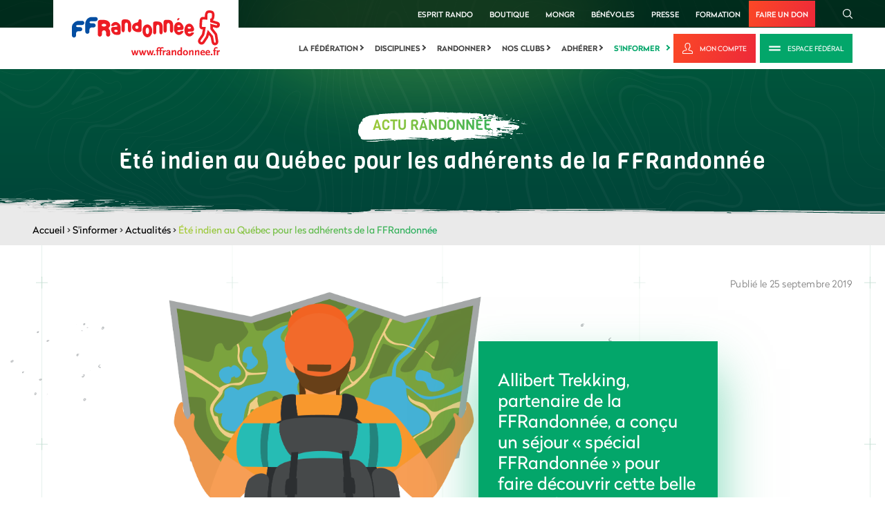

--- FILE ---
content_type: text/html; charset=utf-8
request_url: https://www.ffrandonnee.fr/s-informer/actualites/ete-indien-au-quebec-pour-les-adherents-de-la-ffrandonnee
body_size: 11541
content:

<!DOCTYPE html>
<html lang="fr" class="static detail-news dir-ltr contents" dir="ltr"
      xmlns:fb="http://ogp.me/ns/fb#"
      prefix="og: http://ogp.me/ns#">
<head>
    <meta charset="utf-8" />
    <meta http-equiv="Content-Type" content="text/html; charset=utf-8" />
    <title>Été indien au Québec pour les adhérents de la FFRandonnée - Fédération Française de la Randonnée Pédestre</title>
<meta name="description" content="Allibert Trekking, partenaire de la FFRandonn&eacute;e, a con&ccedil;u un s&eacute;jour &laquo;&nbsp;sp&eacute;cial FFRandonn&eacute;e&nbsp;&raquo; pour faire">
<meta name="keywords" content="randonnée,quebec,sentier,appalaches,sia">
<meta name="ogTitle" property="og:title" content="Été indien au Québec pour les adhérents de la FFRandonnée">
<meta name="ogDescription" property="og:description" content="Allibert Trekking, partenaire de la FFRandonn&eacute;e, a con&ccedil;u un s&eacute;jour &laquo;&nbsp;sp&eacute;cial FFRandonn&eacute;e&nbsp;&raquo; pour faire">
<meta name="ogUrl" property="og:url" content="https://www.ffrandonnee.fr/s-informer/actualites/ete-indien-au-quebec-pour-les-adherents-de-la-ffrandonnee">
<meta name="ogImage" property="og:image" content="https://www.ffrandonnee.fr/Media/Default/Images/actualites/defaut/defaut-ffrandonnee.jpg">
<meta name="ogLocale" property="og:locale" content="fr_FR">
<meta name="ogSite_name" property="og:site_name" content="Fédération Française de la Randonnée Pédestre">
<meta name="ogType" property="og:type" content="website">
<meta name="twitter:card" content="summary">
<meta name="twitter:site" content="Fédération Française de la Randonnée Pédestre">
<meta name="twitter:url" content="https://www.ffrandonnee.fr/s-informer/actualites/ete-indien-au-quebec-pour-les-adherents-de-la-ffrandonnee">
<meta name="twitter:title" content="Été indien au Québec pour les adhérents de la FFRandonnée">
<meta name="twitter:description" content="Allibert Trekking, partenaire de la FFRandonn&eacute;e, a con&ccedil;u un s&eacute;jour &laquo;&nbsp;sp&eacute;cial FFRandonn&eacute;e&nbsp;&raquo; pour faire">
<meta name="twitter:image" content="https://www.ffrandonnee.fr/Media/Default/Images/actualites/defaut/defaut-ffrandonnee.jpg">

    <meta content="IE=edge" http-equiv="X-UA-Compatible" />
    <meta content="Imagence" name="formatter" />
    <meta name="viewport" content="initial-scale=1.0" />
    <meta name="revisit-after" content="30" />
    <meta name="author" content="Imagence" />
    <meta name="copyright" content="Copyright © 2025 - Imagence Health Web Agency." />
    <meta name="application-name" content="F&#233;d&#233;ration Fran&#231;aise de la Randonn&#233;e P&#233;destre" />
    <meta name="identifier-url" content="https://www.ffrandonnee.fr" />
    <meta name="expires" content="never" />
    <meta name="Rating" content="general" />
    <meta name="Distribution" content="Global" />
    <meta name="Audience" content="general" />
    <meta name="facebook-domain-verification" content="mqo5ojesrr1x6prpdgt7mda7ph1tbq" />
    <link rel="shortcut icon" href="/favicon.ico" />
    <link rel="icon" href="/favicon.ico" />
    <link href="/Themes/TheThemeMachine/Styles/dist/css/default-grid.min.css?version=1.6.3.21109" rel="stylesheet" type="text/css" />
<link href="/Themes/TheThemeMachine/Styles/dist/css/main.min.css?version=1.6.3.21109" rel="stylesheet" type="text/css" />
<link href="/Themes/TheThemeMachine/Styles/Site.min.css?version=1.6.3.21109" rel="stylesheet" type="text/css" />
<script src="/Modules/Orchard.Resources/scripts/jquery.min.js" type="text/javascript"></script>
<script src="/Modules/Imagence.Utils/scripts/utilities.min.js?version=1.6.3.21109" type="text/javascript"></script>
<script src="/Themes/TheThemeMachine/Scripts/rellax.min.js?version=1.6.3.21109" type="text/javascript"></script>
<script src="/Themes/TheThemeMachine/Scripts/Site.min.js?version=1.6.3.21109" type="text/javascript"></script>
<script src="/Themes/TheThemeMachine/Scripts/multiline-ellipsis.min.js?version=1.6.3.21109" type="text/javascript"></script>
<script src="/Themes/TheThemeMachine/Scripts/parallax.min.js?version=1.6.3.21109" type="text/javascript"></script>
<script src="/Themes/TheThemeMachine/Scripts/news.min.js?version=1.6.3.21109" type="text/javascript"></script>
<script src="/Themes/TheThemeMachine/Scripts/svg4everybody.min.js?version=1.6.3.21109" type="text/javascript"></script>
<script src="/Themes/TheThemeMachine/Scripts/SmoothScroll.min.js?version=1.6.3.21109" type="text/javascript"></script>
<!--[if lt IE 9]>
<script src="/Core/Shapes/scripts/html5.js" type="text/javascript"></script>
<![endif]-->
<meta content="Orchard" name="generator" />

    <script>(function (d) { d.className = "dyn" + d.className.substring(6, d.className.length); })(document.documentElement);</script>
    <script>window.isRTL = false;</script>
    <script type="text/javascript">
        // Test for the ugliness.
        if (window.location.hash == '#_=_') {
            // Check if the browser supports history.replaceState.
            if (history.replaceState) {
                // Keep the exact URL up to the hash.
                var cleanHref = window.location.href.split('#')[0];
                // Replace the URL in the address bar without messing with the back button.
                history.replaceState(null, null, cleanHref);
            } else {

                // Well, you're on an old browser, we can get rid of the _=_ but not the #.
                window.location.hash = '';
            }
        }
    </script>
        <script type='text/javascript'>
            var googletag = googletag || {};
            googletag.cmd = googletag.cmd || [];
            (function () {
                var gads = document.createElement('script');
                gads.async = true;
                gads.type = 'text/javascript';
                var useSSL = 'https:' == document.location.protocol;
                gads.src = (useSSL ? 'https:' : 'http:') +
                    '//www.googletagservices.com/tag/js/gpt.js';
                var node = document.getElementsByTagName('script')[0];
                node.parentNode.insertBefore(gads, node);
            })();
        </script>
        <script type='text/javascript'>
            googletag.cmd.push(function () {
                // Start GPT Mapping
                // Leaderboard
                var leaderboard_mapping = googletag.sizeMapping().
                    addSize([1024, 768], [728, 90]).
                    addSize([980, 690], [728, 90]).
                    addSize([640, 480], [468, 60]).
                    addSize([0, 0], [468, 60]).
                    // Fits browsers of any size smaller than 640 x 480
                    build();
                // Carre
                var square_mapping = googletag.sizeMapping().
                    addSize([1024, 768], [300, 250]).
                    addSize([980, 690], [300, 250]).
                    addSize([640, 480], [300, 250]).
                    addSize([0, 0], [150, 75]).
                    // Fits browsers of any size smaller than 640 x 480
                    build();
                // Leaderboard du haut declaration
                googletag.defineSlot('/3313994/mega-banniere', [[728, 90]], 'div-gpt-ad-1401975253605-1').defineSizeMapping(leaderboard_mapping).addService(googletag.pubads());
                // Leaderboard du bas declaration
                googletag.defineSlot('/3313994/mb-bas', [[728, 90]], 'div-gpt-ad-1432306573205-0').defineSizeMapping(leaderboard_mapping).addService(googletag.pubads());
                // Carré du haut declaration
                googletag.defineSlot('/3313994/carre', [[300, 250]], 'div-gpt-ad-1401975253605-0').defineSizeMapping(square_mapping).addService(googletag.pubads());
                // Carré du bas
                googletag.defineSlot('/3313994/carre-bas-dePage', [[300, 250]], 'div-gpt-ad-1432309327851-0').defineSizeMapping(square_mapping).addService(googletag.pubads());

                // LAYOUT DROITE
                googletag.defineSlot('/3313994/Habillage_FFR_Droite', [[570, 601]], 'div-gpt-ad-1626181367117-0').addService(googletag.pubads());
                // LAYOUT GAUCHE
                googletag.defineSlot('/3313994/Habillage_FFR_Gauche', [[569, 600]], 'div-gpt-ad-1626183753244-0').addService(googletag.pubads());
                // LAYOUT HAUT
                googletag.defineSlot('/3313994/Habillage_FFR_Haut', [[2400, 250]], 'div-gpt-ad-1625838001808-0').addService(googletag.pubads());

                googletag.pubads().enableSingleRequest();
                googletag.pubads().enableAsyncRendering();
                googletag.enableServices();

                googletag.pubads().addEventListener('slotRenderEnded', function (event) {
                    // Hide layout banner if empty
                    // LAYOUT DROITE check
                    if (event.slot.getSlotElementId() == "div-gpt-ad-1626181367117-0") {
                        $('body').toggleClass('has-right-ad', !event.isEmpty);
                    }
                    // LAYOUT GAUCHE check
                    if (event.slot.getSlotElementId() == "div-gpt-ad-1626183753244-0") {
                        $('body').toggleClass('has-left-ad', !event.isEmpty);
                    }
                    // LAYOUT HAUT check
                    if (event.slot.getSlotElementId() == "div-gpt-ad-1625838001808-0") {
                        $('body').toggleClass('has-centered-ad', !event.isEmpty);
                    }
                });
            });

        </script>

        <!-- Google Tag Manager -->
        <script>
        (function (w, d, s, l, i) {
            w[l] = w[l] || []; w[l].push({
                'gtm.start':
                    new Date().getTime(), event: 'gtm.js'
            }); var f = d.getElementsByTagName(s)[0],
                j = d.createElement(s), dl = l != 'dataLayer' ? '&l=' + l : ''; j.async = true; j.src =
                    'https://www.googletagmanager.com/gtm.js?id=' + i + dl; f.parentNode.insertBefore(j, f);
        })(window, document, 'script', 'dataLayer', 'GTM-P93TBLZ');</script>
        <!-- End Google Tag Manager -->
</head>
<body class="">
    

<iframe id="sso-iframe" src="https://sso.ffrandonnee.fr/core/connect/checksession" style="display:none;">
</iframe>
<script type="text/javascript">
    var sessionState = "idsvr.session";
    var interval = null;
    var responseReceived = false;
    var attempts = 0;
    var maxAttempts = 10;

    function receiveMessage(evt) {
        if (evt.origin == 'https://sso.ffrandonnee.fr') {
            if (!responseReceived) {
                responseReceived = true;
                clearInterval(interval);
                $.ajax({
                    cache: false,
                    type: "POST",
                    dataType: 'json',
                    url: "/Users/Account/UpdateCheckSession" + "?sessionstate=" + evt.data + "&returnUrl=" + "%2Fs-informer%2Factualites%2Fete-indien-au-quebec-pour-les-adherents-de-la-ffrandonnee",
                    success: function (returnUrl) {
                        if (returnUrl != '') {
                            $.blockUI({
                                overlayCSS: { backgroundColor: 'black' },
                                message: '<div>Veuillez patienter quelques secondes.<br /><br />Merci.</div>'
                            });
                            window.location.href = returnUrl;
                        }
                    },
                    error: function (xhr, ajaxOptions, thrownError) {
                    }
                });
            }
        }
    }

    if (window.addEventListener) {
        // For standards-compliant web browsers
        window.addEventListener("message", receiveMessage, false);
    }
    else {
        window.attachEvent("onmessage", receiveMessage);
    }

    interval = setInterval(function () {
        if (!responseReceived && attempts < maxAttempts) {
            var iframe = document.getElementById('sso-iframe').contentWindow;
            var message = "refonte" + " " + sessionState;
            iframe.postMessage(message, "https://sso.ffrandonnee.fr");
            attempts++;
        }
        else {
            clearInterval(interval);
        }
    }, 500);

</script>


        <!-- Google Tag Manager (noscript) -->
        <noscript>
            <iframe src="https://www.googletagmanager.com/ns.html?id=GTM-P93TBLZ"
                    height="0" width="0" style="display:none;visibility:hidden"></iframe>
        </noscript>
        <!-- End Google Tag Manager (noscript) -->
    

<div class="layout-wrapper" id="layout-wrapper">

<!-- Start: Google Ads -->
<!-- Corps Hab Haut -->
<div class="ads ads--content-middle">

    <!-- /3313994/Habillage_FFR_Haut -->
    <div id='div-gpt-ad-1625838001808-0' style='min-width: 2400px; min-height: 250px;'>
        <script>
            googletag.cmd.push(function () { googletag.display('div-gpt-ad-1625838001808-0'); });
        </script>
    </div>

</div>
<div class="site-ads-wrapper">
    <div class="container-fluid">
        <div class="row">
            <div class="col">
                <!-- Corps Hab Gauche -->
                <div class="ads ads--page-sidebar ads--page-left">
                    <!-- /3313994/Habillage_FFR_Gauche -->
                    <div id='div-gpt-ad-1626183753244-0' style='min-width: 569px; min-height: 600px;'>
                        <script>
                            googletag.cmd.push(function () { googletag.display('div-gpt-ad-1626183753244-0'); });
                        </script>
                    </div>
                </div>

                <!-- Corps Hab Droite -->
                <div class="ads ads--page-sidebar ads--page-right">

                    <div id='div-gpt-ad-1626181367117-0' style='min-width: 570px; min-height: 601px;'>
                        <script>
                            googletag.cmd.push(function () { googletag.display('div-gpt-ad-1626181367117-0'); });
                        </script>
                    </div>
                </div>

            </div>
        </div>
    </div>
</div>

<!-- End: Google Ads -->

<svg class="hidden-gradient" aria-hidden="true" focusable="false">
    <linearGradient id="primary-gradient-ffr" x1="-24.241%" x2="119.469%" y1="21.043%" y2="92.32%">
        <stop offset="0%" stop-color="#CBD32A" />
        <stop offset="100%" stop-color="#03A66A" />
    </linearGradient>
</svg>

<div class="layout-wrapper-inner">

    <!-- Start: Top Scroll -->

    <div id="Top-scroll"></div>

    <!-- End: Top Scroll -->

    <!-- Start: Header -->

    <div class="header">

        <!-- Start: Logo (Mobile&Desktop) + Search (Mobile only) + Hamburger (Mobile only) -->

        <div class="container-fluid logo-search-main-menu-btn-outer-wrapper">
            <div class="container-fluid">
                <div class="row">
                    <div class="col">
                        <div class="main-logo-main-menu-trigger-wrapper">

                            <!-- Start: Logo (Mobile&Desktop) -->

                                    <div class="logo-wrapper">
                                        <a href="/" title="F&#233;d&#233;ration Fran&#231;aise de la Randonn&#233;e P&#233;destre">
                                            <img src="/Themes/TheThemeMachine/Styles/dist/images/logo/logo-ffr.svg" alt="F&#233;d&#233;ration Fran&#231;aise de la Randonn&#233;e P&#233;destre" title="F&#233;d&#233;ration Fran&#231;aise de la Randonn&#233;e P&#233;destre" class="site-logo" />
                                        </a>
                                    </div>

                            <!-- End: Logo (Mobile&Desktop) -->

                            <!-- Start: Search (Mobile) -->

                            <div class="search-wrapper">
                                <a class="btn-ffr btn-ffr-borderless btn-ffr-w-graphic btn-ffr-search" href="javascript:void(0);">
                                    <span class="btn-ffr-inner-wrapper">
                                        <span class="icon">
                                            <svg aria-hidden="true" class="svg-graphic search">
                                                <use xlink:href="/Themes/TheThemeMachine/Styles/dist/images/sprites/svg/all-sprites.svg#icon-rechercher" xmlns:xlink="http://www.w3.org/1999/xlink"></use>
                                            </svg>
                                        </span>
                                    </span>
                                </a>
                            </div>

                            <!-- End: Search (Mobile) -->

                            <!-- Start: Hamburger (Mobile) -->

                            <div class="hamburger hamburger--slider js-hamburger ffr-main-menu-controller">
                                <div class="hamburger-box">
                                    <div class="hamburger-inner"></div>
                                </div>
                            </div>

                            <!-- End: Hamburger (Mobile) -->
                        </div>
                    </div>
                </div>
            </div>
        </div>

        <!-- End: Logo (Mobile&Desktop) + Search (Mobile only) + Hamburger (Mobile only) -->

        <!-- Start: Close Mobile Menu (Mobile only)
                    + Top Menu (Desktop&Mobile)
                    + Main Menu (Desktop&Mobile)
                    + Search (Desktop Only) -->

        <div class="header-top-menu-wrapper">

            <!-- Start: Close Menu (Mobile only) -->

            <div class="hamburger hamburger--slider js-hamburger ffr-main-menu-controller">
                <div class="hamburger-box">
                    <div class="hamburger-inner"></div>
                </div>
            </div>

            <!-- End: Close Menu (Mobile only) -->

            <div class="header-top-menu-wrapper-inner">

                <!-- Start: Top Menu (Desktop&Mobile) + Search (Desktop Only) -->

                <div class="header-top">
                    <div class="container-fluid">
                        <div class="row">
                            <div class="col">
                                <div class="link-search-wrapper ffr-external-menu-wrapper">
                                    <div class="top-links-search-wrapper">


                                        <ul class="menu menu-top-menu">
                                            <li>
                                                <a href="/la-federation/esprit-rando/presentation-d-esprit-rando">Esprit Rando</a>
                                            </li>
                                            <li>
                                                <a href="https://boutique.ffrandonnee.fr" target="_blank">Boutique</a>
                                            </li>
                                            <li>
                                                <a href="https://www.mongr.fr/" target="_blank">MonGR</a>
                                            </li>
                                            <li>
                                                <a href="https://benevoles.ffrandonnee.fr" target="_blank">bénévoles</a>
                                            </li>
                                            <li>
                                                <a href="/la-federation/espace-presse/communiques-de-presse">Presse</a>
                                            </li>
                                            <li>
                                                <a href="https://formation.ffrandonnee.fr" target="_blank">Formation</a>
                                            </li>
                                            <li>
                                                <a href="https://boutique.ffrandonnee.fr/soutenez-les-actions-de-la-ffrandonnee-avec-votre-don" target="_blank">Faire un don</a>
                                            </li>
                                        </ul>

                                        <div class="search-wrapper">
                                            <a class="btn-ffr btn-ffr-borderless btn-ffr-w-graphic btn-ffr-search" href="javascript:void(0);">
                                                <span class="btn-ffr-inner-wrapper">
                                                    <span class="icon">
                                                        <svg aria-hidden="true" class="svg-graphic search">
                                                            <use
                                                                 xlink:href="/Themes/TheThemeMachine/Styles/dist/images/sprites/svg/all-sprites.svg#icon-rechercher"
                                                                 xmlns:xlink="http://www.w3.org/1999/xlink"></use>
                                                        </svg>
                                                    </span>
                                                </span>
                                            </a>
                                        </div>
                                    </div>
                                </div>
                            </div>
                        </div>
                    </div>
                </div>

                <!-- End: Top Menu (Desktop&Mobile) + Search (Desktop Only) -->

                <!-- Start: Main Menu (Desktop&Mobile) -->

                <div class="menu-login-wrapper">
                    <div class="container-fluid">
                        <div class="row">
                            <div class="col">
                                <div class="menu-login-wrapper-internal">
                                        <div class="navigation-wrapper ffr-external-menu-wrapper">
                                            <div class="zone zone-navigation">
<article class="widget-navigation widget-menu-widget widget">
    
<nav>
    <ul class="menu menu-main-menu">
        
        

<li class="mm-dropdown first">

    <a
       href="/la-federation"
       class="mm-dropdown-btn">
            La f&#233;d&#233;ration
    </a>
        <i class="arrow-right"></i>
                    <ul class="mm-dropdown-content">
                        

<li>

    <a
       href="/la-federation/qui-sommes-nous/notre-organisation"
       class="">
            Qui sommes-nous
    </a>
</li>


<li>

    <a
       href="/la-federation/nos-comites/les-comites-regionaux-de-la-ffrandonnee"
       class="">
            Nos comit&#233;s
    </a>
</li>


<li>

    <a
       href="/la-federation/marche-en-ville/barometre-des-villes-marchables"
       class="">
            Marche en ville
    </a>
</li>


<li>

    <a
       href="/la-federation/partenaires"
       class="">
            Partenaires
    </a>
</li>


<li>

    <a
       href="/la-federation/passion-rando"
       class="">
            Passion rando
    </a>
</li>


<li><a href="https://www.ffrandonnee.fr/univers/la-federation/esprit-rando-fonds-de-dotation">
    Esprit Rando
</a>
</li>


<li>

    <a
       href="/la-federation/recrutement/emplois"
       class="">
            Recrutement
    </a>
</li>


<li>

    <a
       href="/la-federation/action-internationale/action-internationale-de-la-ffrandonnee"
       class="">
            Action internationale
    </a>
</li>


<li>

    <a
       href="/la-federation/english-version/the-organisation"
       class="">
            English version
    </a>
</li>


<li>

    <a
       href="/la-federation/espace-professionnels/une-federation-au-service-des-acteurs-locaux"
       class="">
            Espace professionnels
    </a>
</li>


<li>

    <a
       href="/la-federation/espace-presse/contact-presse"
       class="">
            Espace presse
    </a>
</li>


<li>

    <a
       href="/la-federation/contact"
       class="">
            Contact
    </a>
</li>

                    </ul>
</li>


<li class="mm-dropdown">

    <a
       href="/disciplines"
       class="mm-dropdown-btn">
            Disciplines
    </a>
        <i class="arrow-right"></i>
                    <ul class="mm-dropdown-content">
                        

<li>

    <a
       href="/disciplines/les-disciplines"
       class="">
            Les disciplines
    </a>
</li>


<li>

    <a
       href="/disciplines/rencontres-sportives/presentation"
       class="">
            Rencontres sportives
    </a>
</li>


<li>

    <a
       href="/disciplines/formations/presentation"
       class="">
            Formations
    </a>
</li>


<li>

    <a
       href="/nos-clubs/trouver-un-club"
       class="">
            Trouver un club
    </a>
</li>


<li><a href="https://boutique.ffrandonnee.fr/partenaires">
    S&#39;&#233;quiper
</a>
</li>

                    </ul>
</li>


<li class="mm-dropdown">

    <a
       href="/randonner"
       class="mm-dropdown-btn">
            Randonner
    </a>
        <i class="arrow-right"></i>
                    <ul class="mm-dropdown-content">
                        

<li>

    <a
       href="/randonner/idees-rando/vos-parcours-avec-l-appli-ma-rando"
       class="">
            Id&#233;es rando
    </a>
</li>


<li>

    <a
       href="/randonner/sentiers/gr-ccess-creer-et-planifier-son-itineraire-sur-un-gr"
       class="">
            Sentiers
    </a>
</li>


<li>

    <a
       href="/randonner/ou-pratiquer/randonner-en-ville"
       class="">
            O&#249; pratiquer
    </a>
</li>


<li><a href="https://boutique.ffrandonnee.fr/">
    Boutique rando
</a>
</li>


<li>

    <a
       href="/randonner/securite/cotation-des-randonnees-pedestres"
       class="">
            S&#233;curit&#233;
    </a>
</li>


<li><a href="https://www.ffrandonnee.fr/randonner/la-charte-du-randonneur/les-bons-gestes">
    La charte du randonneur
</a>
</li>

                    </ul>
</li>


<li class="mm-dropdown">

    <a
       href="/nos-clubs"
       class="mm-dropdown-btn">
            Nos clubs
    </a>
        <i class="arrow-right"></i>
                    <ul class="mm-dropdown-content">
                        

<li>

    <a
       href="/nos-clubs/trouver-un-club"
       class="">
            Trouver un club
    </a>
</li>


<li>

    <a
       href="/nos-clubs/espace-clubs/rentree-des-clubs"
       class="">
            Espace Clubs 
    </a>
</li>


<li>

    <a
       href="/nos-clubs/trophees-des-clubs/presentation"
       class="">
            Troph&#233;es des Clubs 
    </a>
</li>


<li>

    <a
       href="/nos-clubs/trouver-une-manifestation"
       class="">
            Trouver une manifestation
    </a>
</li>


<li>

    <a
       href="/nos-clubs/trouver-un-voyage"
       class="">
            Trouver un voyage
    </a>
</li>


<li>

    <a
       href="/nos-clubs/espace-clubs/les-voyages-ffrandonnee"
       class="">
            Voyages f&#233;d&#233;raux
    </a>
</li>

                    </ul>
</li>


<li class="mm-dropdown">

    <a
       href="/adherer"
       class="mm-dropdown-btn">
            Adh&#233;rer
    </a>
        <i class="arrow-right"></i>
                    <ul class="mm-dropdown-content">
                        

<li>

    <a
       href="/adherer/la-licence-federale/decouvrez-la-licence-federale"
       class="">
            La licence f&#233;d&#233;rale
    </a>
</li>


<li>

    <a
       href="/adherer/randopass/le-randopass-pour-tous-les-amoureux-de-la-rando"
       class="">
            RandoPass
    </a>
</li>


<li>

    <a
       href="/adherer/pass-decouverte/tout-sur-le-pass-decouverte"
       class="">
            Pass D&#233;couverte
    </a>
</li>


<li>

    <a
       href="/adherer/carte-baliseur/la-carte-de-baliseur-collecteur-officiel"
       class="">
            Carte baliseur
    </a>
</li>


<li>

    <a
       href="/randonner/sentiers/gr-ccess-creer-et-planifier-son-itineraire-sur-un-gr"
       class="">
            GR @ccess
    </a>
</li>


<li><a href="https://benevoles.ffrandonnee.fr/">
    B&#233;n&#233;volat
</a>
</li>

                    </ul>
</li>


<li class="mm-dropdown current last">

    <a
       href="/s-informer"
       class="mm-dropdown-btn">
            S&#39;informer
    </a>
        <i class="arrow-right"></i>
                    <ul class="mm-dropdown-content">
                        

<li class="current">

    <a
       href="/s-informer/actualites"
       class="">
            Actualit&#233;s
    </a>
</li>


<li>

    <a
       href="/s-informer/sante/la-marche-bonne-pour-le-coeur"
       class="">
            Sant&#233;
    </a>
</li>


<li>

    <a
       href="/s-informer/faq"
       class="">
            FAQ
    </a>
</li>


<li>

    <a
       href="/randonner/conseils/randonnee-en-periode-de-chasse-la-prudence-est-de-mise"
       class="">
            Conseils
    </a>
</li>


<li>

    <a
       href="/s-informer/sites-utiles/les-sites-communautaires"
       class="">
            Sites utiles
    </a>
</li>





<li>

    <a
       href="/s-informer/paris-2024/presentation-la-grande-randonnee-vers-paris"
       class="">
            Paris 2024
    </a>
</li>

                    </ul>
</li>

    </ul>
</nav>

</article></div>
                                        </div>
                                        <div class="login-area-wrapper">
                                            <a class="btn-ffr btn-primary btn-ffr-text-w-graphic btn-ffr-log" target="_blank" href="/Users/Account/LogOn?ReturnUrl=https://sso.ffrandonnee.fr/core/account&amp;forceAuthorize=true" title="Mon compte">
                                                <span class="btn-ffr-inner-wrapper">
                                                    <span class="icon">
                                                        <svg aria-hidden="true" class="svg-graphic my-account">
                                                            <use
                                                                 xlink:href="/Themes/TheThemeMachine/Styles/dist/images/sprites/svg/all-sprites.svg#logo-mon-compte"
                                                                 xmlns:xlink="http://www.w3.org/1999/xlink"></use>
                                                        </svg>
                                                    </span>
                                                    <span class="text">
                                                        Mon compte
                                                    </span>
                                                </span>
                                            </a>

                                            <a class="btn-ffr btn-secondary btn-ffr-text-w-graphic btn-ffr-club" href="/la-federation/qui-sommes-nous/l-espace-federal">
                                                <span class="btn-ffr-inner-wrapper">
                                                    <span class="icon">
                                                        <svg aria-hidden="true" class="svg-graphic club">
                                                            <use
                                                                 xlink:href="/Themes/TheThemeMachine/Styles/dist/images/sprites/svg/all-sprites.svg#icon-espace-club"
                                                                 xmlns:xlink="http://www.w3.org/1999/xlink"></use>
                                                        </svg>
                                                    </span>
                                                    <span class="text">
                                                        Espace Fédéral
                                                    </span>
                                                </span>
                                            </a>
                                        </div>
                                </div>
                            </div>
                        </div>
                    </div>
                </div>

                <!-- End: Main Menu (Desktop&Mobile) -->

            </div>
        </div>

        <!-- End: Top Menu + Main Menu -->

    </div>

    <!-- End: Header -->

<div class="banner-wrapper news-banner"><div title="" alt="" class="wide-img content news banner-img"></div><div class="banner-content"><div class="container-fluid text-center"><div class="banner-subtitle">Actu randonnée</div><h1 class="banner-title banner-title-small ">Été indien au Québec pour les adhérents de la FFRandonnée</h1></div></div></div><div class="breadcrumbs-wrapper"> <div class="container-fluid"><div class="row"><div class="col"><div class="breadcrumb"><a href="/" title="Accueil">Accueil</a>&nbsp;&gt;&nbsp;<a href="/s-informer" title="S'informer">S'informer</a>&nbsp;&gt;&nbsp;<a href="/s-informer/actualites" title="Actualités">Actualités</a>&nbsp;&gt;&nbsp;<span>Été indien au Québec pour les adhérents de la FFRandonnée</span></div></div></div></div></div>


        <div id="layout-main-container" class="layout-main-container">

        <div id="layout-main" class="group content news">
            <div id="layout-content" class="group">
                                                <div id="content" class="group">
                    <div class="zone zone-content">

<article class="news content-item">
<div class="content-top news-top bottom-left-gradient">
    <div class="container-fluid">
        <div class="row">
            <div class="col">
                <div class="deco-line-plus-pattern deco-line-plus-pattern-left"></div>
                <div class="deco-line-plus-pattern deco-line-plus-pattern-second-from-left"></div>
                <div class="deco-line-plus-pattern deco-line-plus-pattern-centre"></div>
                <div class="deco-line-plus-pattern deco-line-plus-pattern-second-from-right"></div>
                <div class="deco-line-plus-pattern deco-line-plus-pattern-right"></div>
                <div class="illustration illustration-bulle-gauche parallax-anim" data-rellax-speed="-5" data-rellax-percentage="0.5"><img alt="illustration bulle" src="/Themes/TheThemeMachine/Styles/dist/images/artwork/illustration-bulle-1.svg" data-max-scale-amount="1.3" /></div>
                <div class="illustration illustration-bulle-centre parallax-anim" data-rellax-speed="-5" data-rellax-percentage="0.5"><img alt="illustration bulle" src="/Themes/TheThemeMachine/Styles/dist/images/artwork/illustration-bulle-2.svg" data-max-scale-amount="1.5" /></div>
                <div class="illustration illustration-bulle-droite parallax-anim" data-rellax-speed="5" data-rellax-percentage="0.5"><img alt="illustration bulle" src="/Themes/TheThemeMachine/Styles/dist/images/artwork/illustration-bulle-3.svg" data-max-scale-amount="1.2" /></div>

                <div class="wysiwyg-wrapper full-width-wysiwyg">
                    <div class="content">

                        <div class="image-date-wrapper d-flex flex-column flex-lg-row justify-content-lg-between">
                            <div class="media-text-center-aligned d-flex flex-column flex-lg-row align-content-center">
                                <div class="media-wrapper align-self-center">
                                        <img src="/Media/Default/Images/actualites/defaut/defaut-ffrandonnee.jpg" width="765" height="492" title="defaut-ffrandonnee" alt="defaut-ffrandonnee" />
                                </div>
                                    <div class="text-wrapper align-self-center">
                                        Allibert Trekking, partenaire de la FFRandonnée, a conçu un séjour « spécial FFRandonnée » pour faire découvrir cette belle région, bien connue pour les couleurs de l'été indien et pour la célèbre hospitalité québécoise.
                                    </div>
                            </div>
                            <span class="published-date flex-shrink-0">Publi&#233; le 25 septembre 2019</span>
                        </div>
                        <div class="wysiwyg-content-centered">
                            <p style="margin-left:36.0pt;"><em>Allibert Trekking, partenaire de la FFRandonn&eacute;e, a con&ccedil;u un s&eacute;jour &laquo;&nbsp;sp&eacute;cial FFRandonn&eacute;e&nbsp;&raquo; pour faire d&eacute;couvrir cette belle r&eacute;gion, bien connue pour les couleurs de l&#39;&eacute;t&eacute; indien et pour la c&eacute;l&egrave;bre hospitalit&eacute; qu&eacute;b&eacute;coise.</em><br />
<br />
<strong>DU SAMEDI 26 SEPTEMBRE AU JEUDI 8 OCTOBRE 2020 </strong><br />
Les adh&eacute;rents FFRandonn&eacute;e auront le plaisir de parcourir le GR<sup>&reg;</sup> A1 <a href="https://www.sia-iat.com" target="_blank">Sentier des Appalaches</a>, premier itin&eacute;aire de Grande Randonn&eacute;e d&#39;Am&eacute;rique du Nord, &agrave; l&rsquo;occasion du 5&egrave;me anniversaire de sa cr&eacute;ation.<br />
L&rsquo;association du SIA-QC partenaire canadien de la FFRandonn&eacute;e impliqu&eacute; dans l&rsquo;organisation de ce s&eacute;jour leur pr&eacute;pare un accueil d&rsquo;exception et une exp&eacute;rience inoubliable.<br />
<br />
Ce voyage alternant randonn&eacute;es et d&eacute;couvertes de villes et lieux mythiques uniques est organis&eacute; en privil&eacute;giant des prestations compl&egrave;tes et confortables. Montr&eacute;al, Qu&eacute;bec, les chutes de Montmorency&hellip; et la possibilit&eacute; d&rsquo;une excursion pour l&rsquo;observation des baleines compl&egrave;tent le programme.<br />
<br />
<strong>LES POINTS FORTS DU VOYAGE</strong><br />
- Un programme complet de d&eacute;couverte en randonn&eacute;e des parcs nationaux de la Gasp&eacute;sie sur le Sentier des Appalaches.<br />
- Des temps de tourisme pour la d&eacute;couverte de Montr&eacute;al, de Qu&eacute;bec et des chutes de Montmorency.<br />
- Une rencontre conviviale avec les adh&eacute;rents et les animateurs du SIA QC partenaire de la FFRandonn&eacute;e.<br />
- Un guide Allibert Trekking au d&eacute;part de Paris pour toute la dur&eacute;e du voyage<br />
- Le confort et la qualit&eacute; des h&eacute;bergements m&ecirc;lant authenticit&eacute; et modernit&eacute;<br />
- Un autocar grand tourisme &agrave; disposition pour la dur&eacute;e du voyage et des prestations compl&egrave;tes.<br />
<u>Tarif &agrave; partir de 2&nbsp;765 &euro;</u> (base 50 participants)</p>

<p style="margin-left:36.0pt;">Pour de plus amples renseignements et pour les inscriptions, consulter la fiche technique du voyage en cliquant sur <a href="https://www.allibert-trekking.com/1298-gaspesie-ete-indien-au-quebec-ffrp" target="_blank">ce lien.</a></p>

<p style="margin-left: 36pt; text-align: center;"><img alt="" src="https://cms.ffrandonnee.fr/data/SIEGE/images/quebec-gaspesie-2020.png" style="width: 600px; height: 333px;" /></p>

<p style="margin-left:36.0pt;"><em>FFRandonn&eacute;e 25 septembre 2019</em></p>



                        </div>

                    </div>
                </div>

                <div class="wysiwyg-content-centered">
                    <div class="tags-wrapper-container d-lg-flex align-items-start">


                    </div>
                    <div class="adds-space between-content-add no-max-width">
                        <!--Landscape add-->
                        <div id="div-gpt-ad-1401975253605-1">
                            <script type='text/javascript'>
                                googletag.cmd.push(function () { googletag.display('div-gpt-ad-1401975253605-1'); });
                            </script>
                        </div>
                        <!--End of Landscape add-->
                    </div>
                </div>


            </div>
        </div>
    </div>
    <div class="illustration illustration-montagne-actu  parallax-anim" data-rellax-speed="5" data-rellax-percentage="0.5"><img alt="illustration montagne" src="/Themes/TheThemeMachine/Styles/dist/images/artwork/illustration-montagne.svg" data-max-scale-amount="1.2" /></div>
</div>
<div class="container-fluid">
    <div class="row">
        <div class="col">
            <input id="contentId" type="hidden" value="2899" />
            <div id="refreshNewsBlock" class="block-message d-none">
                <a id="refreshNews" href="" class="heading-5">Veuillez rafraîchir les dernières actualités.</a>

            </div>
        </div>
    </div>
</div>


<div id="parallax-news" class="others-news-wrapper parallax-window d-none" data-parallax="scroll" data-image-src="/Themes/TheThemeMachine/Styles/dist/images/artwork/conseils-visuel.jpg">
</div>
<div id="other-news-block" class="other-news-content-wrapper d-none">
    <div class="container-fluid">
        <div class="block-title text-white">
            Lire aussi
        </div>
        <div class="row items">
            <div id="newsTemplate" class="col-md-6 col-lg-4 item item-article-wrapper d-none">
                <div class="item-article">
                    <div class="image-wrapper">
                        <img id="templateNewsImage" src="" title="" alt="" width="100" height="100" />
                        <div class="tag"><a id="newsType" href="">.</a></div>
                    </div>
                    <div id="newsPublishedDate" class="published-date"></div>
                    <h5 id="newsTitle" class="heading-3 item-article-title" data-formating="ellipsis"></h5>
                    <div id="newsIntroduction" class="name" data-formating="ellipsis"></div>
                    <div class="read-more-wrapper">
                        <a id="newsLink" class="read-more btn-darkgreen-underline-with-arrow" href="" title="Lire la suite">Lire la suite</a>
                    </div>
                </div>
            </div>

            <div id="newsAddBlock" class="col-md-6 col-lg-4 item d-flex align-items-center adds_">
                <div class="adds-space">
                    <!--Square add-->
                    <div id='div-gpt-ad-1432309327851-0'>
                        <script type='text/javascript'>
                            googletag.cmd.push(function () { googletag.display('div-gpt-ad-1432309327851-0'); });
                        </script>
                    </div>
                    <!--End of Square add-->
                </div>
            </div>
        </div>
        <div class="button-wrapper other-news-button">
            <a href="/s-informer/actualites" class="view-all btn-artistic-bg-with-top-art-with-arrow btn-artistic-bg-orange-top-white-arrow-white" title="Tout l’actualité">Toute l’actualité</a>
        </div>
        <div class="illustration illustration-chemin-bottom-right"><img alt="illustration chemin" src="/Themes/TheThemeMachine/Styles/dist/images/artwork/illustration-chemin-2.svg"></div>
    </div>
</div>




</article>
</div>
                </div>
                            </div>
        </div>
    </div>
    <div id="layout-after-main" class="footer-top">
        <div class="container-fluid">
            <div class="row">
                <div class="col">
                    <div class="zone zone-after-main">
<article class="widget-NewsletterRegistrationWidget widget-after-main widget-newsletter-registration-widget widget">
    

<div class="footer-top-title">Restez informés</div>
<div class="footer-top-subtitle">Inscrivez-vous à la newsletter FFRandonnée</div>
<form action="/newsletter/registration" id="newsletter-registration-form" method="post"><input name="__RequestVerificationToken" type="hidden" value="7spFuvMC0hD1Vx7rZMjzdBsCgFZCcvYOhnv-YnGYb6ZF-hbHawwrvYvdPP8UkQWzG36mfORxvLI1XCax9u_KFiC25KY1" />    <div class="ffr-form">
        <div class="input-wrapper">
            <input id="newsletter-registration-email" name="Email" type="email" class="footer-text-input" placeholder="Votre adresse mail" />
            <span id="newsletter-registration-email-validator" class="field-validation-error" style="display:none">L'adresse e-mail n'est pas valide</span>
        </div>

        <div class="input-label-wrapper terms-and-condition">
            <input id="newsletter-registration-accept" name="newsletter-registration-accept" type="checkbox" />
            <label for="newsletter-registration-accept">
                En fournissant mon adresse e-mail, j'accepte de recevoir la newsletter FFRandonnée
                et je reconnais avoir pris connaissance de <a href="/protection-des-donnees-personnelles">notre politique de confidentialité</a>
            </label>
            <span id="newsletter-registration-accept-validator" class="field-validation-error" style="display:none">Vous devez cocher la case ci-dessus pour poursuivre</span>
        </div>

        <script>var onloadCallback = function () { grecaptcha.render('recaptcha', {'sitekey': '6LcnyEAUAAAAAPMxNlKxGGkFRoRKO9YFUFimNv-f','theme': 'light'}); };</script>
        <div id="recaptcha" class="google-recaptcha"></div>
        <script async="" defer="" src="https://www.google.com/recaptcha/api.js?onload=onloadCallback&amp;render=explicit&amp;hl=fr"></script>
        <input id="b_ctrl" name="b_ctrl" class="d-none" />
        <span id="newsletter-registration-captcha-validator" class="field-validation-error" style="display:none">Le Recaptcha n'a pas valide</span>
        <a id="validate-newsletter-registration" href="javascript:void(0)" class="btn-artistic-underline-with-arrow btn-artistic-underline-with-arrow-light-green">S'inscrire</a>
        <div id="loading" style="display:none">
            <img alt="Traitement en cours..." style="width: unset;" src="/Themes/TheThemeMachine/Styles/img/loading.gif" />
        </div>
    </div>
<input name="__RequestVerificationToken" type="hidden" value="YP3HdjVszaFT28e39BxkZ05vqhFHZfSByi5VhYvjDwANMnqJFkk0acJvRQEg3Bjo6zYGs3qZGL67qObha_wZ1b8TwKE1" /></form><div style="display:none" id="newsletter-registration-success" class="message success">Votre inscription a été réalisée</div>

<!--custom overlay-->
<div class="custom-overlay d-flex">
    <div class="custom-overlay-inner d-flex justify-content-center align-items-center">
        <div id="msgnotification" class="status-box text-center d-none">
            <!--Message sent -->
            <div id="closeAlertIcon" class="icon close-btn">
                <svg aria-hidden="true" class="svg-graphic icon-close-2">
                    <use xlink:href="/Themes/TheThemeMachine/Styles/dist/images/sprites/svg/all-sprites.svg#icon-close" xmlns:xlink="http://www.w3.org/1999/xlink"></use>
                </svg>
            </div>
            <div id="msgnotificationtext"></div> <!--message success || Error class-->
        </div>

        <div id="msgprogress" class="status-box text-center d-none">
            <!--Sending in progress -->
            <div class="message success">
                <div>Envoi en cours ...</div>
                <div class="spinner"></div>
            </div>
        </div>
    </div>
</div>
<!--End of custom overlay-->

<script>
    svg4everybody();
</script>

</article></div>
                </div>
            </div>
        </div>
    </div>
        <div id="layout-footer" class="footer-bottom">
        <footer id="footer">
            <div id="footer-quad" class="group">
                                                            </div>
<div class="container-fluid">
                <div class="row">
                    <div class="col">
                        <div id="footer-sig" class="">
                            <div class="footer-bottom-inner">
                                <div class="zone zone-footer">
<article class="footer-bottom-left widget-FooterMenu widget-footer widget-menu-widget widget">
    
<nav>
    <ul class="menu menu-footer-menu-left">
        
        

<li class="first">

    <a
       href="/mentions-legales"
       class="">
            Mentions l&#233;gales et CGU
    </a>
</li>


<li>

    <a
       href="/protection-des-donnees-personnelles"
       class="">
            Protection des donn&#233;es
    </a>
</li>


<li class="last">

    <a
       href="/politique-de-confidentialite"
       class="">
            Politique de confidentialit&#233;
    </a>
</li>

    </ul>
</nav>

</article>
<article class="footer-bottom-center widget-FooterMenuCenter widget-footer widget-html-widget widget">
    <div class="footer-bottom-inner"><a class="btn-ffr btn-ffr-w-graphic btn-ffr-fb" href="https://fr-fr.facebook.com/ffrandonnee.fr/" target="_blank" rel="noopener"> <span class="btn-ffr-inner-wrapper"> <span class="icon"> <svg aria-hidden="true" class="svg-graphic facebook"> <use xlink:href="/Themes/TheThemeMachine/Styles/dist/images/sprites/svg/all-sprites.svg#icon-facebook" xmlns:xlink="http://www.w3.org/1999/xlink"></use> </svg> </span> </span> </a> <a class="btn-ffr btn-ffr-w-graphic btn-ffr-twit" href="https://twitter.com/ffrandonnee" target="_blank" rel="noopener"> <span class="btn-ffr-inner-wrapper"> <span class="icon"> <svg aria-hidden="true" class="svg-graphic twitter"> <use xlink:href="/Themes/TheThemeMachine/Styles/dist/images/sprites/svg/all-sprites.svg#icon-twitter" xmlns:xlink="http://www.w3.org/1999/xlink"></use> </svg> </span> </span> </a> <a class="btn-ffr btn-ffr-w-graphic btn-ffr-yout" href="https://www.youtube.com/user/ffrando" target="_blank" rel="noopener"> <span class="btn-ffr-inner-wrapper"> <span class="icon"> <svg aria-hidden="true" class="svg-graphic youtube"> <use xlink:href="/Themes/TheThemeMachine/Styles/dist/images/sprites/svg/all-sprites.svg#icon-youtube" xmlns:xlink="http://www.w3.org/1999/xlink"></use> </svg> </span> </span> </a> <a class="btn-ffr btn-ffr-w-graphic btn-ffr-rss" href="https://feeds.feedburner.com/FFRandonnee_Actus" target="_blank" rel="noopener"> <span class="btn-ffr-inner-wrapper"> <span class="icon"> <svg aria-hidden="true" class="svg-graphic rss"> <use xlink:href="/Themes/TheThemeMachine/Styles/dist/images/sprites/svg/all-sprites.svg#icon-rss" xmlns:xlink="http://www.w3.org/1999/xlink"></use> </svg> </span> </span> </a> <a class="btn-ffr btn-ffr-w-graphic btn-ffr-rss" href="https://www.linkedin.com/company/ffrandonnee/" target="_blank" rel="noopener"> <span class="btn-ffr-inner-wrapper"> <span class="icon"> <svg aria-hidden="true" class="svg-graphic rss"> <use xlink:href="/Themes/TheThemeMachine/Styles/dist/images/sprites/svg/all-sprites.svg#linkedin-in" xmlns:xlink="http://www.w3.org/1999/xlink"></use> </svg> </span> </span> </a> <a class="btn-ffr btn-ffr-w-graphic btn-ffr-rss" href="https://www.instagram.com/ffrandonnee/" target="_blank" rel="noopener"> <span class="btn-ffr-inner-wrapper"> <span class="icon"> <svg aria-hidden="true" class="svg-graphic rss"> <use xlink:href="/Themes/TheThemeMachine/Styles/dist/images/sprites/svg/all-sprites.svg#instagram" xmlns:xlink="http://www.w3.org/1999/xlink"></use> </svg> </span> </span> </a></div>
</article>
<article class="footer-bottom-right widget-FooterMenuRight widget-footer widget-menu-widget widget">
    
<nav>
    <ul class="menu menu-footer-menu-right">
        
        

<li class="first"><a href="/la-federation/contact">
    Contact
</a>
</li>


<li><span class="raw"><p><a target="_blank" href="https://www.mongr.fr" rel="noopener">MonGR</a></p></span>
</li>


<li><a href="https://www.ffrandonnee.fr/adherer/la-licence-federale/licence-que-faire-en-cas-de-sinistre">
    D&#233;claration de sinistre
</a>
</li>


<li class="last"><span class="raw"><p><a target="_blank" href="https://base-doc.ffrandonnee.fr/hc/fr" rel="noopener">Base documentaire</a></p></span>
</li>

    </ul>
</nav>

</article></div>
                            </div>

                            
                        </div>
                    </div>
                </div>
            </div>
        </footer>
    </div>
</div>

<!-- Search lightbox -->
<!-- custom overlay -->
<div class="custom-overlay--search d-flex">
    <div class="custom-overlay-inner d-flex justify-content-center align-items-center">
        <div class="container-fluid">
            <div class="row">
                <div class="col">
                    <div class="icon close-btn--search">
                        <svg aria-hidden="true" class="svg-graphic icon-close-2">
                            <use xlink:href="/Themes/TheThemeMachine/Styles/dist/images/sprites/svg/all-sprites.svg#icon-close" xmlns:xlink="http://www.w3.org/1999/xlink"></use>
                        </svg>
                    </div>
                    

<article class="widget-SearchForm widget-before-content widget-search-form widget global-search">
    <form action="/search" class="search-form ffr-search-form" method="get">
        <fieldset>
            <div class=" ">
                <label class="title-label large-label label--search-widget">Faites votre recherche et appuyez sur entrée </label><br />
                <label class="title-label large-label label--search-widget">(ex : un mot "licence", une suite de mots ou une expression "licence+fédérale")</label>

                <div class="d-flex align-items-center input-icon-wrapper--widget">
                    <svg aria-hidden="true" class="svg-graphic search-icon-large flex-shrink-0">
                        <use xlink:href="/Themes/TheThemeMachine/Styles/dist/images/sprites/svg/all-sprites.svg#icon-rechercher" xmlns:xlink="http://www.w3.org/1999/xlink"></use>
                    </svg>
                    <input id="q" name="q" placeholder="Saisissez vos mots clés" class="input--search-widget" type="text" value="">
                </div>

                <div class="d-flex justify-content-center justify-content-lg-end">
                    <button id="searchBtn" class="flex-shrink-0 btn-ffr btn-secondary align-items-center button--search-widget" type="submit">
                        <span class="btn-ffr-inner-wrapper">
                            <span class="text">Rechercher</span>
                        </span>
                    </button>
                </div>
            </div>
        </fieldset>
    </form>

</article>



                </div>
            </div>


        </div>
    </div>
</div>
<div class="scrolltopbtn">
    <div id="scrollUp" class="fixed-scrollup">
            <a href="#Top-scroll">top</a>
        </div>
</div>
<!-- End of custom overlay -->
<!-- End of search lightbox -->


<div class="ffr-page-loader justify-content-center align-items-center">
    <div class="lds-ripple"><div></div><div></div></div>
</div>

</div>

    <script src="/Modules/Orchard.Resources/scripts/jquery.blockui.min.js" type="text/javascript"></script>
<script type="text/javascript">
    $(document).ready(function () {
        $("#q").keypress(function (e) {
            if (e.which == 13) {
                manageSearchTerm(e);
            }
        });

        $("#searchBtn").click(function (e) {
            manageSearchTerm(e);
        });
    });

    function manageSearchTerm(e) {
        var q = $("#q").val();
        if (q == '') {
            e.preventDefault();
        }
    }

</script>

<script type="text/javascript">
		//<![CDATA[
			var confirmRemoveMessage = 'Are you sure you want to remove this element?';
			function checkClientTimeZone() {
				// Set the client time zone
				var dt = new Date();
				var tz = -dt.getTimezoneOffset() / 60;
				setCookie("ClientTimeZone", tz.toString(), 1);
			}

			checkClientTimeZone();

			function setCookie(cname, cvalue, exdays) {
				var d = new Date();
				d.setTime(d.getTime() + (exdays * 24 * 60 * 60 * 1000));
				var expires = "expires=" + d.toUTCString();
				document.cookie = cname + "=" + cvalue + ";" + expires + ";path=/";
			}
			//]]>
</script>
<script type="text/javascript">
		jQuery('.fixed-scrollup > a').click(function(){
        var page = jQuery(this).attr('href'); // Page cible
        var speed = 800; // Durée de l'animation (en ms)    
        jQuery('html, body').animate({ scrollTop: jQuery(page).offset().top }, speed ); // Go
        return false;
    });
    jQuery(function(){
        $(function () {
            $(window).scroll(function () {
                if ($(this).scrollTop() > 400 ) { 
                    $('#scrollUp').css('opacity','1');
                } else { 
                    $('#scrollUp').removeAttr( 'style' );
                }

            });
        });
    });

</script>


    <script>
        window.axeptioSettings = {
            clientId: "61e6c2d3bcfe4a2bb8bc29ac",
            cookiesVersion: "ffrandonnee-fr",
            userCookiesDomain: "ffrandonnee.fr"
        };

        (function (d, s) {
            var t = d.getElementsByTagName(s)[0], e = d.createElement(s);
            e.async = true; e.src = "//static.axept.io/sdk.js";
            t.parentNode.insertBefore(e, t);
        })(document, "script");
    </script>
</body>
</html>


--- FILE ---
content_type: text/html; charset=utf-8
request_url: https://sso.ffrandonnee.fr/core/connect/checksession
body_size: 3189
content:
<!DOCTYPE html>
<html>
<head>
    <meta http-equiv="X-UA-Compatible" content="IE=edge" />
    <title>Check Session IFrame</title>
</head>
<body>
    <script id="cookie-name" type="application/json">
        idsvr.session
    </script>
    <script src="https://sso.ffrandonnee.fr/core/assets/app.crypto.min.js"></script>
    <script>
        function getCookies() {
            var allCookies = document.cookie;
            var cookies = allCookies.split(';');
            return cookies.map(function (value) {
                var parts = value.trim().split('=');
                if (parts.length === 2) {
                    return {
                        name: parts[0].trim(),
                        value: parts[1].trim()
                    };
                }
            }).filter(function (item) {
                return item && item.name && item.value;
            });
        }

        function getBrowserSessionId() {
            var cookies = getCookies().filter(function (cookie) {
                return (cookie.name == cookieName);
            });
            return cookies[0] && cookies[0].value;
        }

        function hash(value) {
            var hash = KJUR.crypto.Util.sha256(value);
            return hextob64u(hash);
        }

        function computeSessionStateHash(clientId, origin, sessionId, salt) {
            return hash(clientId + origin + sessionId + salt);
        }

        function calculateSessionStateResult(origin, message) {
            try {
                if (!origin || !message) {
                    return "error";
                }

                var messageParts = message.split(' ');
                if (messageParts.length !== 2) {
                    return "error";
                }

                var clientId = messageParts[0];
                var sessionState = messageParts[1];
                if (!clientId || !sessionState) {
                    return "error";
                }

                var sessionStateParts = sessionState.split('.');
                if (sessionStateParts.length !== 2) {
                    return "error";
                }

                var clientHash = sessionStateParts[0];
                var salt = sessionStateParts[1];
                if (!clientHash || !salt) {
                    return "error";
                }

                var currentSessionId = getBrowserSessionId();
                if (!currentSessionId) {
                    return "no session";
                }

                var expectedHash = computeSessionStateHash(clientId, origin, currentSessionId, salt);
                return (clientHash === expectedHash ? "unchanged" : "changed");
            }
            catch (e) {
                return "error";
            }
        }

        var cookieName = document.getElementById("cookie-name").textContent.trim();

        if (cookieName && window.parent !== window) {
            window.addEventListener("message", function (e) {
                var result = calculateSessionStateResult(e.origin, e.data);
                e.source.postMessage(result, e.origin);
            }, false);
        }
    </script>
</body>
</html>

--- FILE ---
content_type: text/html; charset=utf-8
request_url: https://www.google.com/recaptcha/api2/anchor?ar=1&k=6LcnyEAUAAAAAPMxNlKxGGkFRoRKO9YFUFimNv-f&co=aHR0cHM6Ly93d3cuZmZyYW5kb25uZWUuZnI6NDQz&hl=fr&v=TkacYOdEJbdB_JjX802TMer9&theme=light&size=normal&anchor-ms=20000&execute-ms=15000&cb=seh014plfu3s
body_size: 46363
content:
<!DOCTYPE HTML><html dir="ltr" lang="fr"><head><meta http-equiv="Content-Type" content="text/html; charset=UTF-8">
<meta http-equiv="X-UA-Compatible" content="IE=edge">
<title>reCAPTCHA</title>
<style type="text/css">
/* cyrillic-ext */
@font-face {
  font-family: 'Roboto';
  font-style: normal;
  font-weight: 400;
  src: url(//fonts.gstatic.com/s/roboto/v18/KFOmCnqEu92Fr1Mu72xKKTU1Kvnz.woff2) format('woff2');
  unicode-range: U+0460-052F, U+1C80-1C8A, U+20B4, U+2DE0-2DFF, U+A640-A69F, U+FE2E-FE2F;
}
/* cyrillic */
@font-face {
  font-family: 'Roboto';
  font-style: normal;
  font-weight: 400;
  src: url(//fonts.gstatic.com/s/roboto/v18/KFOmCnqEu92Fr1Mu5mxKKTU1Kvnz.woff2) format('woff2');
  unicode-range: U+0301, U+0400-045F, U+0490-0491, U+04B0-04B1, U+2116;
}
/* greek-ext */
@font-face {
  font-family: 'Roboto';
  font-style: normal;
  font-weight: 400;
  src: url(//fonts.gstatic.com/s/roboto/v18/KFOmCnqEu92Fr1Mu7mxKKTU1Kvnz.woff2) format('woff2');
  unicode-range: U+1F00-1FFF;
}
/* greek */
@font-face {
  font-family: 'Roboto';
  font-style: normal;
  font-weight: 400;
  src: url(//fonts.gstatic.com/s/roboto/v18/KFOmCnqEu92Fr1Mu4WxKKTU1Kvnz.woff2) format('woff2');
  unicode-range: U+0370-0377, U+037A-037F, U+0384-038A, U+038C, U+038E-03A1, U+03A3-03FF;
}
/* vietnamese */
@font-face {
  font-family: 'Roboto';
  font-style: normal;
  font-weight: 400;
  src: url(//fonts.gstatic.com/s/roboto/v18/KFOmCnqEu92Fr1Mu7WxKKTU1Kvnz.woff2) format('woff2');
  unicode-range: U+0102-0103, U+0110-0111, U+0128-0129, U+0168-0169, U+01A0-01A1, U+01AF-01B0, U+0300-0301, U+0303-0304, U+0308-0309, U+0323, U+0329, U+1EA0-1EF9, U+20AB;
}
/* latin-ext */
@font-face {
  font-family: 'Roboto';
  font-style: normal;
  font-weight: 400;
  src: url(//fonts.gstatic.com/s/roboto/v18/KFOmCnqEu92Fr1Mu7GxKKTU1Kvnz.woff2) format('woff2');
  unicode-range: U+0100-02BA, U+02BD-02C5, U+02C7-02CC, U+02CE-02D7, U+02DD-02FF, U+0304, U+0308, U+0329, U+1D00-1DBF, U+1E00-1E9F, U+1EF2-1EFF, U+2020, U+20A0-20AB, U+20AD-20C0, U+2113, U+2C60-2C7F, U+A720-A7FF;
}
/* latin */
@font-face {
  font-family: 'Roboto';
  font-style: normal;
  font-weight: 400;
  src: url(//fonts.gstatic.com/s/roboto/v18/KFOmCnqEu92Fr1Mu4mxKKTU1Kg.woff2) format('woff2');
  unicode-range: U+0000-00FF, U+0131, U+0152-0153, U+02BB-02BC, U+02C6, U+02DA, U+02DC, U+0304, U+0308, U+0329, U+2000-206F, U+20AC, U+2122, U+2191, U+2193, U+2212, U+2215, U+FEFF, U+FFFD;
}
/* cyrillic-ext */
@font-face {
  font-family: 'Roboto';
  font-style: normal;
  font-weight: 500;
  src: url(//fonts.gstatic.com/s/roboto/v18/KFOlCnqEu92Fr1MmEU9fCRc4AMP6lbBP.woff2) format('woff2');
  unicode-range: U+0460-052F, U+1C80-1C8A, U+20B4, U+2DE0-2DFF, U+A640-A69F, U+FE2E-FE2F;
}
/* cyrillic */
@font-face {
  font-family: 'Roboto';
  font-style: normal;
  font-weight: 500;
  src: url(//fonts.gstatic.com/s/roboto/v18/KFOlCnqEu92Fr1MmEU9fABc4AMP6lbBP.woff2) format('woff2');
  unicode-range: U+0301, U+0400-045F, U+0490-0491, U+04B0-04B1, U+2116;
}
/* greek-ext */
@font-face {
  font-family: 'Roboto';
  font-style: normal;
  font-weight: 500;
  src: url(//fonts.gstatic.com/s/roboto/v18/KFOlCnqEu92Fr1MmEU9fCBc4AMP6lbBP.woff2) format('woff2');
  unicode-range: U+1F00-1FFF;
}
/* greek */
@font-face {
  font-family: 'Roboto';
  font-style: normal;
  font-weight: 500;
  src: url(//fonts.gstatic.com/s/roboto/v18/KFOlCnqEu92Fr1MmEU9fBxc4AMP6lbBP.woff2) format('woff2');
  unicode-range: U+0370-0377, U+037A-037F, U+0384-038A, U+038C, U+038E-03A1, U+03A3-03FF;
}
/* vietnamese */
@font-face {
  font-family: 'Roboto';
  font-style: normal;
  font-weight: 500;
  src: url(//fonts.gstatic.com/s/roboto/v18/KFOlCnqEu92Fr1MmEU9fCxc4AMP6lbBP.woff2) format('woff2');
  unicode-range: U+0102-0103, U+0110-0111, U+0128-0129, U+0168-0169, U+01A0-01A1, U+01AF-01B0, U+0300-0301, U+0303-0304, U+0308-0309, U+0323, U+0329, U+1EA0-1EF9, U+20AB;
}
/* latin-ext */
@font-face {
  font-family: 'Roboto';
  font-style: normal;
  font-weight: 500;
  src: url(//fonts.gstatic.com/s/roboto/v18/KFOlCnqEu92Fr1MmEU9fChc4AMP6lbBP.woff2) format('woff2');
  unicode-range: U+0100-02BA, U+02BD-02C5, U+02C7-02CC, U+02CE-02D7, U+02DD-02FF, U+0304, U+0308, U+0329, U+1D00-1DBF, U+1E00-1E9F, U+1EF2-1EFF, U+2020, U+20A0-20AB, U+20AD-20C0, U+2113, U+2C60-2C7F, U+A720-A7FF;
}
/* latin */
@font-face {
  font-family: 'Roboto';
  font-style: normal;
  font-weight: 500;
  src: url(//fonts.gstatic.com/s/roboto/v18/KFOlCnqEu92Fr1MmEU9fBBc4AMP6lQ.woff2) format('woff2');
  unicode-range: U+0000-00FF, U+0131, U+0152-0153, U+02BB-02BC, U+02C6, U+02DA, U+02DC, U+0304, U+0308, U+0329, U+2000-206F, U+20AC, U+2122, U+2191, U+2193, U+2212, U+2215, U+FEFF, U+FFFD;
}
/* cyrillic-ext */
@font-face {
  font-family: 'Roboto';
  font-style: normal;
  font-weight: 900;
  src: url(//fonts.gstatic.com/s/roboto/v18/KFOlCnqEu92Fr1MmYUtfCRc4AMP6lbBP.woff2) format('woff2');
  unicode-range: U+0460-052F, U+1C80-1C8A, U+20B4, U+2DE0-2DFF, U+A640-A69F, U+FE2E-FE2F;
}
/* cyrillic */
@font-face {
  font-family: 'Roboto';
  font-style: normal;
  font-weight: 900;
  src: url(//fonts.gstatic.com/s/roboto/v18/KFOlCnqEu92Fr1MmYUtfABc4AMP6lbBP.woff2) format('woff2');
  unicode-range: U+0301, U+0400-045F, U+0490-0491, U+04B0-04B1, U+2116;
}
/* greek-ext */
@font-face {
  font-family: 'Roboto';
  font-style: normal;
  font-weight: 900;
  src: url(//fonts.gstatic.com/s/roboto/v18/KFOlCnqEu92Fr1MmYUtfCBc4AMP6lbBP.woff2) format('woff2');
  unicode-range: U+1F00-1FFF;
}
/* greek */
@font-face {
  font-family: 'Roboto';
  font-style: normal;
  font-weight: 900;
  src: url(//fonts.gstatic.com/s/roboto/v18/KFOlCnqEu92Fr1MmYUtfBxc4AMP6lbBP.woff2) format('woff2');
  unicode-range: U+0370-0377, U+037A-037F, U+0384-038A, U+038C, U+038E-03A1, U+03A3-03FF;
}
/* vietnamese */
@font-face {
  font-family: 'Roboto';
  font-style: normal;
  font-weight: 900;
  src: url(//fonts.gstatic.com/s/roboto/v18/KFOlCnqEu92Fr1MmYUtfCxc4AMP6lbBP.woff2) format('woff2');
  unicode-range: U+0102-0103, U+0110-0111, U+0128-0129, U+0168-0169, U+01A0-01A1, U+01AF-01B0, U+0300-0301, U+0303-0304, U+0308-0309, U+0323, U+0329, U+1EA0-1EF9, U+20AB;
}
/* latin-ext */
@font-face {
  font-family: 'Roboto';
  font-style: normal;
  font-weight: 900;
  src: url(//fonts.gstatic.com/s/roboto/v18/KFOlCnqEu92Fr1MmYUtfChc4AMP6lbBP.woff2) format('woff2');
  unicode-range: U+0100-02BA, U+02BD-02C5, U+02C7-02CC, U+02CE-02D7, U+02DD-02FF, U+0304, U+0308, U+0329, U+1D00-1DBF, U+1E00-1E9F, U+1EF2-1EFF, U+2020, U+20A0-20AB, U+20AD-20C0, U+2113, U+2C60-2C7F, U+A720-A7FF;
}
/* latin */
@font-face {
  font-family: 'Roboto';
  font-style: normal;
  font-weight: 900;
  src: url(//fonts.gstatic.com/s/roboto/v18/KFOlCnqEu92Fr1MmYUtfBBc4AMP6lQ.woff2) format('woff2');
  unicode-range: U+0000-00FF, U+0131, U+0152-0153, U+02BB-02BC, U+02C6, U+02DA, U+02DC, U+0304, U+0308, U+0329, U+2000-206F, U+20AC, U+2122, U+2191, U+2193, U+2212, U+2215, U+FEFF, U+FFFD;
}

</style>
<link rel="stylesheet" type="text/css" href="https://www.gstatic.com/recaptcha/releases/TkacYOdEJbdB_JjX802TMer9/styles__ltr.css">
<script nonce="3qmfFDAmQn3JZFbf3ttqYg" type="text/javascript">window['__recaptcha_api'] = 'https://www.google.com/recaptcha/api2/';</script>
<script type="text/javascript" src="https://www.gstatic.com/recaptcha/releases/TkacYOdEJbdB_JjX802TMer9/recaptcha__fr.js" nonce="3qmfFDAmQn3JZFbf3ttqYg">
      
    </script></head>
<body><div id="rc-anchor-alert" class="rc-anchor-alert"></div>
<input type="hidden" id="recaptcha-token" value="[base64]">
<script type="text/javascript" nonce="3qmfFDAmQn3JZFbf3ttqYg">
      recaptcha.anchor.Main.init("[\x22ainput\x22,[\x22bgdata\x22,\x22\x22,\[base64]/[base64]/e2RvbmU6ZmFsc2UsdmFsdWU6ZVtIKytdfTp7ZG9uZTp0cnVlfX19LGkxPWZ1bmN0aW9uKGUsSCl7SC5ILmxlbmd0aD4xMDQ/[base64]/[base64]/[base64]/[base64]/[base64]/[base64]/[base64]/[base64]/[base64]/RXAoZS5QLGUpOlFVKHRydWUsOCxlKX0sRT1mdW5jdGlvbihlLEgsRixoLEssUCl7aWYoSC5oLmxlbmd0aCl7SC5CSD0oSC5vJiYiOlRRUjpUUVI6IigpLEYpLEgubz10cnVlO3RyeXtLPUguSigpLEguWj1LLEguTz0wLEgudT0wLEgudj1LLFA9T3AoRixIKSxlPWU/[base64]/[base64]/[base64]/[base64]\x22,\[base64]\\u003d\\u003d\x22,\x22wpoUeMKKM0deNsORGMKIVMKmwppZwpxYfcODDmRFwoXCmcO4wp/DojhyS33CmyRDOsKJYHnCj1fDjUTCuMK8XsOWw4/CjcOxd8O/e3TCssOWwrRcw5QIaMOLwoXDuDXCkcKNcAFowp4Bwr3CsibDrijCgSEfwrNHOQ/CrcOGwoDDtMKefMOiwqbCtgHDhiJ9WRTCvhsRUVpww4LCmcO4MMKfw5wpw5nCp1PCgsOFOW7CncKMwqvCtm4qw7NpwobCjUjDpMOkwogiwogHUiXDpALChMK8w4EWw4LCvMKtwovCu8KgIi0zwr3DrDc/AUPCisKcNsOSF8K+wpx8bsOkAcK5wokNEnpUHiRUwqvDqFrCkVJaKMOVQ0/DrsKiD3PCi8KSH8Ozw6hTKh7CoT5aZx3DqEZ5wq5awrHDoE0mw6IDAcKbeFcXNcOiw5Eqwph6WjRkLsO/[base64]/DnD9iw6jDpcOJw5DCrXJMwr/[base64]/w47DkcOsWMOZD8OEI1UMw6vDqMKsHkFmcMKUwrUWwo/DrzTDi1LDm8KGwq4/[base64]/[base64]/wocUw4LDlsO1M8KuXzfDpVfCoEplw4vCmMKdw4RjDUMPEMOmBn/CmcOywoLDiH13QcOjZhnDsVFuw4rCnMK/QTvDonQEw4DCo1rCrBxhFXnClj8GMTonL8Kgw7rDmBjDu8KpBEIAwo4+wrHCkXAqRcKuOQTDlQU4w5DCmksEccOjw7fCpAodWg7Cs8KxeBFReS/ChkhowqJ9wos8V1pFwr4gLsO7I8KJAQY3In59w63DksKlU1jDuQEEGDHCmk9Ud8KUPcKvw6ZSc3FEw6gnw6XCrTLCmMKJwphgKmbDnMKMalvCqzgLw4hdAzhGJgNMwqPDlcORw53CrsK8w5zDpWPChlIXE8ORwpxofcOAFmfCoE1twq/CncK9wqvChcOGw5nDjyzCr0XDhMOawp0CwqzCtMOefkBuTcKuw47DkELDlDXCiDzDqcKpZSR2LHU2anVow5cjw6RTwozCq8K/wrVZwo3DsHTCrULDrRodKcKTED5/C8K+IsKtwqnDnsK3cnF4w5LDj8Kuwr9bw4LDqsK8EE7DhMKnNC/DjkURwr4HZsOydW5sw6Ikwpsuwr7DsnXCp1Zvw4TDh8KXw4hudsOqwpHDksK6wp7CpELDqQEKSwnCrsK7Ox8vw6ZowpkNwq7DvCMGZcK1WHdCQmPCpsOWwqvDsk4Tw40OMBs7XyQ5w7tdCS8Lw7Few7IyV0xFw7HDssOyw7LCmsK3w5t3MMOEw7/CmcOdHiXDslXCpMOJFcKaXMOkwrXDkMKMY1l/SVHCjQknEsOjUsKlaGAFQWULwrJDwqvClMKkXgExHcK9worDh8KABsO9wobDnsKvN0DDrmlUw4kGI1NpwoJSw4XDuMKvIcOoUDsLa8KCwowweF9xeUDDi8KCw6FPw5XCiijDmxJIdyVuwp9Vwq7DrsOlwpwywpTCqh/[base64]/CmcKVw5jDsMKlwqcDw5rDgwFtS0QDZcOFw4gcw7XCtF/DmArDicONwrjDkTjCnMKDwoVcw4zDtn/DihYxw4Z/NcKJVMOKXmfDpMKEwrk6GMKnej8LQcKtwr9tw5PCunrDo8OOw6IMEnwbw4kAc2Rpw5h1d8Khf2nDhsOwYSjCosOJE8K9M0bCsVrCp8Kmw53Cq8KWUDtbw54CwqZFKwZsFcKYTcK6wrXCscOSC0fDqsOMwoo7wokXw5h7wpzDrsOcY8OXw4XDsnTDgW7CtcK/JMKgJT0bw7LDnMKGwonCiUhFw6bCvsK/w4c5E8OPAMO0PsOsUg9zacOgw6TClgR9ZMOpbVkMXRzCtWDDnsKTNlgww4bDnCJSwoRKAC7DszxiwrfDsyDCsAscXlkRw7nCg0onWcOkw6xXwp/DjXxYw7rCjVYtWcORU8OMKsOaK8KAYW7Dk3JZw6nCoWfDmytXGMKIw51SwrrDm8O9YcOXLXLDucOGVMOeacO5w4vDuMKSaU0mbMKqw73CpVTDiE8qwrdsesKgwoHCgsOWMTQFX8OFw67Dl2MyBMK/[base64]/ClTvCn3LCp8OlXcOgG8OfeMOUQRsZIlQvwqhfEMKAw7nChmYgw584w4/[base64]/[base64]/w5rDrxIHwqkjw6RteVvDkcK+CsOpwpMLwrXDpcO/w7zDnUTDksK+WcKAw6zCl8K5W8O5wpjCvmnDmsOrLHLDikUqeMOWwrPCpcKuDRMhw5Vbw60GBngGXsOUwovDqcObwrjCshHCqcO5w5BCFh3CpMK7QsK5wofCuAwKwrjClcOSwp83GMOPwqRLSsKtEAvCjcOaKyHDgW7Cjj/[base64]/DsSFpwr0nw7TCpAjDpmDCusKKw4vDvnzDs8K5w5fDssOzwpgUwrLDmVJ+DEdAwokSJsKNY8K4AcOSwr9kY3HCpXzDkCzDvsKLJ1HDjsOnwpbDsntFw4bCj8OCRXbCmloSc8KdZhzDuW0WAHZ0AcOiPWMZQlfDq1TDtA3DncKxw7/CpsOGa8KdLFPCsMOwYlhFQcKAw4ZwRQPDr34fCsKww5HDlcORecOlwpPDsXvDusOpw61PwqLDjxHDp8Oqw6FpwrMowqHDi8KsHcKTw4JLwpXDlFzDjCJ7w5bDsxPCowHDjMO0IsORQMOXKG45wqFhwqIKwoTDvEtjRgYrwphjNcOzAnMEwr/Cl0suMRPCusOOfcOVwpQcw73CvcOPKMOGw6jCqcOMPzLDmMKKU8Opw7nDrHRhwp0ow7LDi8KzZ2cwwrzDoBwsw6fCmlfDmEV6FUjCs8ORwq3CrTF7w67DtMKvDVZDw6fDiy0swrLCuE0Fw7/CnsOSVsKfw4wSw4gnRsO9PRfDr8KHbsO9OSTDu3oVKmwqZ2DDumlIJ1rDlsOeE2o3w7dRwpk0XEoIM8K2wr/Con3DgsOMaBHDvMKwMFJLwp0MwqM3ScKqN8KiwqwXw5TCn8Obw7Q5woBxwrcLOyPDkHPCusK6P09sw53ClzLCgcKEwokRKMOWw6/CunwNUMKaJnHCjsO8U8O4w5YPw5VawpB6w6AuH8OfHHw1wqo3w5jDr8KHF3wiw5zDo2MUWMOiw7nCosOcw6E1dmzCgMO2VsO4GWPDhxTDkUvClcKWDDjDpiDCtAnDkMOewpbCqW8+IFAeXwILI8K5TMO0w7jDtH7DlmVQw4fCi0NtI3/DvSfDusOnwoTConkARMOpwpoPw6VNw7vDucK7w7kBZcOSLTMKwrNLw6/Ct8KPWgAsHiQ9w5l/woQcwprCqzbCssOUwqEKOsOawqvCq0HCjjvDq8KISijDqUJWKzrCgcKsRw4yQiDDv8OTXgxkS8Kgw5lHAMKYw6rCpT7DrmBcw5V9EUdNwow/WHrDpV7Dp3HDu8Olw7rCjA4oK0PCjEMLw4zCp8KwSExwQ2rDhBsTdMKcwpjCrxjCs0XCocOcwq/DnxfCuVzChMOEwqvDk8KYFsO1wolMD1JdbivClgPDp3RiwpDDrMOicF8IGsO2w5bCoWHCjAZUwp7DnX5zSMKVX0nCry3DjMK0DsO0OTvDrcOKbcOMe8K8woPDon8bWhnDjVBqwrhzwrfCsMKvQMOmSsKKNcKAwq/DjMO5wqQlw48Hw7rCuXbCrSJKYHdtwpkiw7fCkk5bXGltUAtAw7YGVXAOFMO7wq7DnjvCqg9WH8Ocw4Ynw5I0wqnCucOgwrs5d3PDhMKGVF3Cl21QwqNAw7fDnMKgecOuwrVuwqDCthl+DcO/wpvDrl/DrkfCvcKMw5IQwqxECQxaw6fDo8Onw6TCtE0pw5/Dn8Kow7QZVkQ2woDDmwfDozphw5nCiQrDrTECw5HDoTLDkFEjw4bDvCjDhcOrc8OqSMK4w7TDtD/CmsOzOsO+VW1pwp7Dv2rDh8KMwprDg8KlScOcworDrVljEMK7w6nDkMKHX8O9wqPCtMOJOcK1wrFmw5pcaCs/bMKME8KbwrEowqQqwpk9SXdve0DDokTCpsKYwqxvwrQFwpzDpSJveVbDlmwVP8KVMl0zB8KbEcKKw77CvsOww7XDnVt0ScOMwpfCscOTfwXChTAVw4TDk8OLHsKEA08+w5DDlh4/[base64]/DicOrw6IFN8OKwozDpsOEwqsuA0Q0YcKfw410HcKOOxHCtXPDgV8xWcOAw4DDilgFMH44wqfCgxpKwpTCmXw/diYzKMO+BDIfw7vDtkTChMO5JMKDwobCmzp8w7lgJVJ2AX/[base64]/CqB9rcTgaw4vCgyZ1w5bCvVBGw4DDsCbDj8KNDcKiKg0Kwq7CrsKhwrDDqMOJwrzDvMOKwrjDlsKZwpbDrnDDiikgw4tvwrzDomzDjsKdWl8GdTcWwqdSPHpwwqgOIcOlZVJXSHDCiMKkw7rCusKWwoprw45ew51kYG7DoFTCnsKnWhtxwqQLAsOdZMKmw7E/YsKNw5dyw79xXE86w7N+w4ljTsKFKU3Dqm7CigFNwr/[base64]/DgsK7w6rCjcOdGT7DmV7Cr8ODHMO6w4tiUW95ZBfDoxl0wr3DqylnWMOlw4/CjMOUYA0nwoAewovDkCLDq0kGwo4WXcOAJRFmwpDDuV7CnRZ/fmbDghFsUcOyD8OZwpLDu14Twrt/VMOkw67CkcK2BMKrw4PDlsKMw5l+w5R/Z8KpwqvDuMKlFS03Y8K7TMODP8ObwpovQXtxwognw5sQSyEOGynDr1lJXsKLZltcZl8PwoFTKcK1w43CmcKECD0Nw7VnO8K+FsO8wos/dRvCnDY/VcOxJyjDn8KJS8KQwooFeMKsw4PClRQmw509w7BjasKEHQ/Cn8OEGsK6wrDDs8OOwr9kRmXDg2XDlC83wrYDw7rCh8KIOVrCucODaUXDuMO3HcKiHQ3Dihp7w71gwpzCm28COcOTNhkQwr0tNcKbwonDiGPDjXHDmALDmcOVwo/DtMKOXcOAf1tcw51uZ1BPT8O4fHfCnsKYBcK1w4FCKT/DtWI9XQbCgsK8w7AvF8KxWy4KwrMAwp9Rw7JGw5jDjG/ChcKsek8UbMKDcsKpdsOHfGJZw7/Dr1glwoxjGTTDjMO+woUdBlB1w7t7w57Dk8KWfMK6IA1pZm3Cn8OGacO3cMKeeHs2QVXDncK7U8ONw5TDuwfDr1d0UU/DthgzbWkNw4jDtRPDlwTDikfCrMK/[base64]/EAUmesKXQ8OFwqwkw5Euwq9/[base64]/Dk8KaRMKewrppe8K9D8OxW8Odw7LDmW89wr/CocOzw4IMw5DDi8OOwpDCqkHDkcOYw6k6FRHDi8OJZTlnAcKdw6A4w7l2BDZbwpY1woZNQh7DmgxbHsKjCMO7f8Kswq06w5YnwrvDjGh2ZXXDk1MOw6JdEiBdHMKqw4TDjy84SlfCvUHCnMOQF8Kww6TCnMOUYT4NNTJPIC/DtzbCqlvCnloZwpVZwpV6wrlBDSMrOMOsZSBrwrNbMyDCjcKhGEbCrMOXVMKuN8OCwqjCqMOhwpYqw7plwokYTcOofMKXw6vDg8OVwpwdWsO/w5Rgw6bCjcO+YMK1w6Zuw6lNUn9yLAMlwrvCr8Kqf8Kvw7YMw57DssOdKcOJwozDjgvCgRfCpAxhwrd1B8OxwrTCoMOSw4XDrUHDkggNQMKMQzMZw5DDh8K/SsO6w6pPw7tRwqPDn1PDs8O/LsKKUFNOwrBJw7kiYUo2wrdSw4PCmigUw5Jpf8OCw4PDu8O7wog3bMOgUxdQwoE3QcKOw4zDiRrDvWI5FhxGwqV4wpHDjMKNw7TDg8KVw5fDqsKWQ8ODwrzDm3g2IMK8QcK/wqVQw5LDp8OUXmrDqcOJGFfCt8OpeMOwFyx9w5nCiibDiA3DhsK1w5/DisK6bFYnLsOKw45iQFBYwo3DrH87P8KLw6fClMO8GkfDgTJ5Wz/[base64]/DlgdYJ2Q7w5hxZcOfBHYHWh7Dnk16wp1sXcOwfsKkXm8oZsOAwpzCjW9veMKRXcO0dMOqw4Uiw6BPw7rCjCUmwrNHw5DDpDHCnMKROFzCilgEw4HCn8ORwoF0w49hwq1KCsKhw5FnwrjDlEfDvwo3RzFqwrfDicKKRcOwRMO/[base64]/CpsKwwp4uwoHDuXg7w69uwqQ6w5UlwpLDmSbDjzfDt8Ogw67Cs1oTwp/DhsO/[base64]/[base64]/fsKiw5DCqF1RwrcIOMKLw7tLOQVZUzVkQsKRTX4IRsObwoIoTm5vw69pwq3DmMKCRMO6worDjyTDhMOfMMO8wqEzQMKAw5hLwrskV8OjZMOyYW/Du2jDuX3CvcKvecOewoRrZsOww4s6V8KlB8KPRhzDvMOpLRrDnATDgcKecyjCtwdEwoYewpDCosO4OA7Dk8Khw4Mvw7DCvi7DtjjCjcO5eA0eDsKJQsKGwoXDnsKjZMO5ajRhITUywqnDslzCvcOtw6rChcO7cMO4Ek7CmkBiwr/CusOYwrLDscKvHyzCvVgvwrPCtsKWw74yXGTCgQoEw6hlwrfDkABkMsO2Qh3DqcK1wrlkXSNbR8K0wpogw7/[base64]/[base64]/XhHCvTrDi1wsTk9Ow5HDkkdnTsKnaMKxLhvCrsOew5bCsA7DkMOmV1fDosKIwqBhw6w2RT9eeDrDqMO5O8OfaCNxMMOzw6lnw4nDvyHChXlgwpjCnsKMXcORK2XCkyd6w7cGwpHDjMKken/CiiFRMcOZwpHDlMOaesOxw6zCv2bDrhIMXsKFdGVde8KWf8KUwr4cwpUDw4PCncO3w57Cm14Kw67CpBZ/E8OuwogSLcKEYmJ2YMKTwoLDlsOrw47CsmPCnsK2wo/DnF/DoHPDkjTDucKPDxrDiAnClyjDkBN+wrN4woRVwr/DmB4awpfCo3d7wq3DtTzCoWLCtiPCo8K7w6w3w57DrMKxCDTCh3PCmz9pDHTDjMOdwrfCosOYIsKFw6ohwr3DlCYiw5/CtFlwRsKLwoPCrMKhHMOewroSwobDjMOLHsKCwpXCgDvChsONFSBOLS1Qw4PDrzHDlcKxwphYw5vCi8Ktwp/ClsKsw68vdH0OwpY4w6FDGh9QYcOyIk/DmTUKScKZwoRJw6lLwqnCkirCicOhEXHDnsKTwr5Iw7kEMMOvwqvCmVh0F8K8wr9fcFPCuRcyw6/CoDrDk8KnB8OUDMObEcKdw64swpDDpsOlLsOhwqfCisOlbE05w4EuwozDrcO/ccKqw7hrwqPChsKrwqM7BlTCgsKvJMOQBMOxN0FFw40oKHMYwpzDocKJwp5RWMKKCsO0AMKLwrLCpG/[base64]/CuzfDo8KgBmjDnMOQcAleI8Kcw5vCoAtaw77DosKGw5zDsnM3TsO0QxEZbC8sw5APb3JzW8Kiw4FnIVRWTW/DvcKLw6vCisOiw6siThkhworDjjfClgHDgcKLwqMmM8OgHnABw4F1FsK2wqwDM8Ohw5UkwpPDo2/[base64]/[base64]/Dt8KaGMO3w6IIUcKBwofCnBfCvMKjScKfw4Fyw5HDiDkVNRjCisOGO0hsPcOVATVsJx7DuBzDncOlw53DpyQIMxoRP3nCtcOhZsOzYmsEw4wVccKZwqp2KMK8RMOow4dKR1s/w5zCg8OgYhTCq8KBw4tWwpfDnMOuw6HCoF7DnsKxw7FbLsKiGW/DrMOqwp7CkgN/HsOpwoR3wobDkxA8w4/DqcKLwpfDgcKPw6EXw4fClsOmwo5wJjMUCVcUbBTCsRVWAS8mVDZKwpA0w4RIVsOmw4IDHBvDuMO4PcKSwrEHw60Qw6fCr8KVWilRAE3DmA42wr/DiEYhw7DDh8OLRsKSdynDmMKKO3rDm0Y7T2fDi8Kaw74uaMOtwqUUw5xqwr1Vw7/[base64]/[base64]/ChAXCl1nCk2TDjcOoPAfDhiQZw43DqCjCk8O/A1Zhw4nCpsO5w4QPw7V7LHMoLjcsc8KKw715wqoNw7zCrHJxw74awqhvw4ITw5DCgcKdD8KcPlRwW8KvwqJpbcKZw4nChsOfw5BUO8Kdw7F+BgFTe8K/M2XCmcKywrc1woNxw7TDmMODAcKtb13DgsODwrglNMO+BiNaH8OMfQ0TD0dqXsKiQlHCtRHCgSJVBVnCrHdvwr14wowew4/[base64]/ClS/DnMKpBXjDhC/[base64]/CssO0wrosw67CgMKMGgXDswNuw5ducMK7OWbDqy0mb3DCkcKOAEp8w781w6VXwo9WwoNwa8KAMcOow5M1wosiOsKPc8OqwrQXw4/[base64]/wojDlWjDlCTCiMKawrbCiTnDvMKQWsK7w7DCr1NrPcKSwpc8McO8TWxsQ8KTwqkJwp4Uwr7DnVU0w4XDhGZ7NFwhAsOyXRYNS2nDtQAPdC9JZzEAO2bDgjrDjVbCoAzCn8KWDjLClAvDrHV8w6/DniYNwp43w7TDkWvDpkJlS2/DvG4OwrrDi0LDosOUV3rDvEJqwp1QEkXCsMKew7F/w5vCj0wADxxTwq01VMOfPUfCtsKsw5oYbMOaOMKXw5Iewph9wotlwrHCrMKtUxHCpTvCocOCVcKfwrBOw67Dj8OdwqrCmFXDhnrDmGApFcKCw6kwwpgVwpBHJcKaAsO9wp7DjsOpfjTCll/[base64]/BcK4wo7DkDLCv8Kvw4jCn8KXSCnCtcO9w51HwoRkw4sPw6Axw4bDvlnDhMKMw6LDkcKDw4HCgsOawq9fw7rClg3Dsi0DwovDp3LCmsOYOVxabhjCo1bCin9RJWtJwp/CusKrwqzCqcKiKsOvXyEuw7skw5pOw5/Dm8K+w7FrBsOja10RJcOdw49swq0xWFhwwq5fC8OTw6BfwpbCgMKAw5Qlwq7DqsOvS8OMCMKKGMO6w7XCmcKLwo01agMFek0BMcOEw4HDu8OxwrfCp8O3w7YewrYKaGIoWw/CvwdRw4QqO8ONwpHClCXDncOGZxHCicO0wpDClsKVPsOaw6XDqMKzw7HCl2bCsk8TwqnCkcOQwogdw6A5w7TCrsK0w5s6SsK/KcO1RcOgw5TDr2BAagQcw7XCiCYxw5jCmMOLw4F+HMOZw5JNw6PCj8KawrxSwooZKip2CMKUwrBqwrVVQVbDj8K0JBYnwrE0Ok/Cs8Olw71RWcKvwrLDjk0bwqN1w4/[base64]/Cs2LCs8K8TsO9bQ4Nw6gXZ8OdawHCpRAgSMO/F8KkVMKNPsO1w4PDs8KZw5DCj8KkOsOicsOKwpLCtlQ6wq3CgzfDrMKGaHrCjFgnEMO6R8OKwo/[base64]/wp7CtcOGMm/Cu8OYGj4tw4R3wr44wodSw6hWaVlcwpLCkcO1wrLDjsKEwrtaLENSwqV1RnzCgMOQwq7Cq8KBwoIHw7AWBHVzCCxAQFZSw5xkw4jCn8KQwqrCrBHChMK6w6XChnMnwosxwpRew63CiyLCnsKCwrnCtMOAw47DpTMWTMK4ZcKnw7R/QsKUworDvsOMPsOsasKcwrvCgHg8w4hcw6bDn8ObKcO3SHzCgMObw49Mw7LDnsOcw5TDtGQCw7TDlcOkw64qwqvClg1two90I8O9wo/DpcKgFC/Dk8Ovwot/[base64]/DhTTCi0Uiw6ENI2t0w7bDnRPCgcO3w57DvAzDs8OTEsOCPsK0w5Esf28Pw4tEwpgbGjjDlHfCsVHDsHXCnnfCpsKTCMOuw4kOwr7CgVvCj8KSwrJwwoPDjsKWF1pqNMOELcKqw4cGwrI/w6I9c2nDjgLDsMOmaAHChcOAbxZDw5VxQMKPw4IRwop7J0I7w7zDuTXCpQ3DusOaAcOGGGfDlARHVMKawr7Ci8OGwoTCvRhqDAHDoVDCssOnw6zDgD3CtBzCjsKBXyPDim/Cl3TDjCTDgmLDn8KBwqwye8K4Y1nDrHZfLhbCqcKkw4UqwpgsU8O2wqBewr7CksOZw5ZwwrLCl8Ofw6rChzvCgDMww73DjhPDr1wFWwowditBwrtab8OCw6Bfw5JhwrHDvynDliwWLCU9w4rChMKEfCAIwqLCpsKew6DCv8KZOWnCg8OAeG/CgWnDhEDCq8OIw43CnBUrwogNWh9sOsODfHPCiXc3RzTDgsKRwpTDi8KRYR7DvMOSw5AnCcKKw7bDncOKw6PCrMKRWsKtwpJIw48ywrXCssKCwqDDosKbwo/[base64]/DgcO9RsOPwo3CshTCnzFkwqDClsKyw4XCl0/DuAXDhMO8JcKYSnJdasKZwpTChcODwrk3w4nCucKhRcOGw7NlwokWaCnDssKrw5YcUixpwpdtNhzDqSLCjy/CoTpPw5ESVsO0woPDvylIwrpyaX/[base64]/DpwMQRRI6wrDCh8K3DsKYw5zCg8O2M1MeawNFI8ONYFbDnsOpF2HCnVkifsKewrrDgMOgw6JTVcK2DsK6wqFKw60zSQHCiMORw7DCpMKcchgDw5E0w7TCrcKacMKGE8OoScKnAMKJMVZRwr4/dSc8BRbCtB9zw47CtnpAwo9gSCBsaMKdDcK0wrJyN8K2LUIlwqV0MsOOw6kYMsOyw7JOw4d0BS7DtsOow5hQGcKBw5koa8OWXCjCvUzChWPCgybChy7Ck3hTVMOhf8OEw4ICATAWB8O+wpjCjC0Tc8Opw79MIcOnK8Kfwr4iwrM/wogBw4fCrWTDucO5QMKuK8OvFAPDtMK2wqZ9OmjCmVI0w5Bsw6bDr205w4IyWA9qfU3ClQRLHsOcdcK7wrV/RcOcwqLCh8OowqN0HwjCisOPwojDvcOsBMK/QVM9KHUGw7cfw6lzwrh6w6nDg0LCpMK/w4pxw6RYOcKOPlzCiidZw67Cg8Olw43DlS7CgXgvccKtZsK/JcOkcMKQAUzDnwIvO3EedWfDnjlzwqDCqcOSbcKXw7UIZMOoDsKNVcKTdnRmWzZrbDTDsl4CwrtRw4fDoVx4V8KHw4vDt8OtHMKsw7RtPlYHG8OKwr3CoyTDmB7CisOYZ25pwoYSwpktVcKraXTCqsOYw6zDmwnCvUc+w6/DuF3DhwrCrAMLwp/DssO/wrskw4gSQcKqDHjCucKiAMOww5fDh0sBwqfDjsKTDCkwccODA2gxYMODVWvDusK1w7XDtnhCGxAFw6LCosO4w5NIwpHDr1fCswpmw6/[base64]/w5fDrg3DimIAwprCksOuC8OpGMK4w5lqK8KSwpMRwp/ChMKDRCEzR8OZP8K6wpDDr38zw5U9wpbCjG7DhlpaWsK0w44SwoEzMkvDtMOmDWXDunlaYcKAEE3CvnLCrkvDqApXIsKzKcK0w63Dp8K7w43DpsKhR8KLw5/CnULDiFfDmipjwrdGw4B6wpIsLcKXw7zCisOOHcKFwqbChCvDvsKAW8OtwqvCiMOPw7XClcKcw4F0wp4tw55/[base64]/[base64]/CgyhTw7cEdcOpc3fCoR/[base64]/DpGvDvMK5Ln7Dq25NTDwPw4XCql7Cs8K5wpDDn39/wpUvw5Z3wrQeaU/DlynDisKSw4bDhcO1QMK9HEtmZQbDqcKdBh/Dl1QSwrbDsHFIwoo1MnJddDJ4wq/CosKMAQstwpfCjyJ1w5ACw4DCncOeeQzDjsKxwp7ClU/DkxwHw7TCksKEAsKQwpTCkMOPw4tzwoFcA8OxEMKcH8OYwobCg8KDw53DnlTCiy7DrsOpbMOqw7LCgMKpe8OOwoA/YRLCnUjDhGBxwpXCnwlwwrrDrcOHbsO4esONcg3DiHLCtsONC8ONw4tbwovCr8Kzwq7DiQoqOMOMDXrCo3/ClXjCrnDDon0Nwq4aB8KVw7bDncK+woZYfkXCl1BccXbDkcO/[base64]/wp9cwo3DmcOCwp3CocOoahLCrlnDl8KGw7IVwprCnsO+JXYpMWkMwpnCjVNMAz7ChUdDw4XDsMKYw5czD8Odw61zwrh/[base64]/wqvCtjPDniJ1w5Fjw5lgDcOhwrcXSinCocOEZGgcwoXDvcOBw4LCk8OlwrrDnwjDmBbDpQzDoVDDnMKlUVfCgWwUKMK5w5tSw5TCkkfDs8OYZH3Dt2PDtMOqfMOdF8KFwqfCmUB9w64owo9DE8K2w5AIwqnDt1DCm8KuM3XDqzcCYcKNC1DDs1cnOn4adsKRwr/DvcK6woJOd0LCj8KrTWNJw5UHH3TDonDDj8KzWcKhZMOBRsKhw6vCuzHDr03CncK+w7hbw7RkP8KbwojCrBzDjmrCoU7CoW3DpzPCgm7DmjwjcmLDvzwjaTxlHcKXfivDkcOfwpjDosK8wpQXw782w7fDvH/Cq21pcsKOOAkSSQDCicOmVRzDu8OPw63DozFfKlrCicKXwoBNdsKNwoU9wrwECMOHRTMdHcOtw6llal5+wo8ZMMOewoEIw5AmM8OWNQ/DqcO3wrgEw43CrsKXE8KIwrsVQcKwVQTDoHbDkhvCoFhzwpE2flkNIyHDtF8zCsOLw4NJw7zCjcKBw6nCt0pGccO3HsK8anwkVsOrw4Azw7bCmTVywrQ/[base64]/DucOZKj7CsEhVHcK9wrA0Cl9+Agk1woJkw4oEZlAJwqvCvsOXMHLCkwQgS8OCUF3Ds8OzJsOYwoRwIXXDrsKfXGnCvsKAWkE+ccOKJ8OfAcOtw63Du8OEw5FuI8OSK8OJwpsIHxHCiMKabU/DqCRYw6Rtw7YbG2rCintlwoovUx3CthfCtcODwrAqw7VzHMKnGcKXX8OmV8Oew4LDo8OQw7vCuVo1w7IMDWFffwkwB8KxBcKpDcKZRMO/bgocwpJHwofCjsK7H8K+Z8OvwqJULcOlwqghwpvCqcOKwqdxw4IQwqbDiBQxW3LDv8OVZcOrwrHDlcK5CMKSJMOjPkDDp8KVw7TCjRd/wpXDqsKwN8Ohw5AwA8OHw7TCuSxBJl8Jwo4mfWHDgV1+wqHDk8O5woE8wp3DqsOlwr/CjcK2Q0PCm2/CkyHDhsKjw4RYYsOBcsO4wq84NU/CoU/CtSdqwqFqGB7CucKaw5vDuTILGT9pw7dCwr1awoZMAhnDhFnDtX1hwoJqw4cCw5x5w43DqnbDh8OywpPDosO6fhwUw6nDsDbDpMKnwpnCuRfCoWsUClURw7/Dok7DvgdXDMOtfsOzw7IVPMOUw6XCkcKyJMOhNVRjEiwpYsK/[base64]/w7TDjcKXwrrCiMKjAMOjw4jCgyfDuMOUwqQRIMO1Pl9Xw7/CksKsw6bDmRnDojMKw4vDqV8Gw4sdw4/CtcObGDHCs8OUw5pkwrnChGAJRBzComLDscKKw7nCicOmJcKwwqIzP8Ogw4nDksO6HyvClUrCq0wJwo3Dvy3CksKZKA8aD2XCh8OeWMKQfATCtA/[base64]/CqD4vwoLDhh3ClTQeWElQEB7CsFQPwpPDicK0Jz8gYMK8w75PQcKhw5zDlE0zImwecsO8bcKvwrTDvsOHwpMKwq/DgwjDlcKWwpYhwo1vw60GZjTDtVEnw43Cm0fDvsKlXsKRwpQ/wqXChcKcbcO7Z8K7wppjfGvCjR9xesKrUMODQcKkwpAXJkfDgMOgQcKRw5TDusOWwosFDTdZw7/DjsK5OMOnwqoFR1DCoyDCucOTBcKtO2AVw4TDrMKow6YbH8ORwoViDsOqw5UQOcKmw5xMYcKeZGsLwr1cw6XCv8KnwqrCocKZW8OxwpbChW17w7rCrHTCvsK3YMKwMMKdwrAaFcOhB8KKw6g3FsOuw7DDvMK7RUp/w4ZVJ8OzwqFLw7lrwrTDtj7CkW/CqcKIwp/CvcKIwonCnTnCmsKMw5XClMOKa8OSdUMuAx1QGlnDjFoJw4PCg3nCosOFWBURasKjcg/DpzvCq2LDtsO5a8KCbTbDl8KtIR7CtsOFAsO7NVvCkXTDjy7DiD9fXMK4woN6w4vChMKdw5zChFjDsGg1Ch5Ya3ZWC8OwBjBPw6fDjsK5NX0zVcO+DCBmwqXCscOyw6RXwpfDqyPDt3/Cq8KNLD7DgnI0T3NpNg8Cw74Kw4vCnW/CpsOpwqrDuFALw7/Cr0AUw5PDjCskOz7CnUjDhMKOw74Bw5HCtsOaw5nDocK0w654YTUXOsKqCnopw7DCpcOGLMOsBcOSHMOrw7LCnywvD8OLX8OQwqFHw6rDhjrDgizDocKYw67DmUhaM8OVTFtwLQnCtMOawrdWw7LCl8KsK27Cpgo7G8O5w71Sw4YawrVCwqPDnMKYK3/Dp8K5wpLClm/[base64]/DmwHCjMK2w5RbXXvDsMKfwrAjRsKAwpbDtMKaX8OPwofCsSs3w4TDl2EgKsKwwrbDhMOPI8KfccObw4gbJsOfw7BWJcOHw7nDsRPCp8KsEwfChsKTVsOSIcO5w6vDr8ORXSzDvcOGwq/ClMOFNsKewofDuMOkw7VQwoo3MxUJwphEY3MLcTjDrW7Dm8ObPcKfXcOYw5AeMsOpDsKzw58JwqHCsMKdw53DqEjDi8O/ScKMRBxOazHDhsOLEsOgw7zDjsK8wqpQw6vDmD05B1TCuikcTncOJVwQw7M4C8OawptpSiTCoBXDmcOpw4lVwppCIcKLE2HDlBVoUsK7YTt6w7XCrsOST8K/Xz94wqx2MF3CosOhRATDoBpNwprCpsKsw7YOwoPDmcOdcMOScg/Dv0XDj8Oow5PCjTkUw53CjMOnwrHDoA55wrVOw7EHX8KeB8Ozwp/[base64]/[base64]/Cqm4dOBhOIUTDq8OUw4bClMKpw7ZTP8Odc1wuwrbDlDQjw4zDlcKTSjfDqsKkw5UVBHbCgyN4w6YCworCnk0QTMO4YF5tw5kDD8KdwpYGwpxiAcOeaMKow6F4FSvDgV3CqsKuDMKGE8KWA8Kbw5HCrcKNwp4/woDDnkMKw7vDuhTCrDdow68KJMKsAC/[base64]/DninConnDk1/[base64]/bMKiwp/[base64]/CjcOWwr5zwqDDsnk6BMKdBMOUQsKWbV5rN8K6LcOCw6Q2BVvDoTzDiMK2GipjNSdtwo5ZBcKFw7h/[base64]/[base64]/CgsOIw7towo/ClMKBaMKBwohkCMKFwqfCujNhXcK5wp51wqgKwqPDhsO8wpJaUcO8csKawovCigfCqm/CiF8lVXg7CXXDgsKLDcO6HH13NEDClSZ/[base64]/DqsKhw47Ck3oPwqPDscOxcw/DucOZMRzCj8O7DGjCi10Vwp3CsgTDnTZPw5tYO8K9FUkkwoLDm8KJwpPDk8KEwrXCtnlIb8Ofw7TCs8KaJBVpw5jDpnlWw4bDhU1Fw5jDhsO/EWPDgGfDlMKZOhlqw4nCscONw6MswpfCl8OPwqd+wqnCksKyB2h0WSlBLsKAw5XDp2Izw7kEFlXDr8OpRcO9C8Knf1M\\u003d\x22],null,[\x22conf\x22,null,\x226LcnyEAUAAAAAPMxNlKxGGkFRoRKO9YFUFimNv-f\x22,0,null,null,null,1,[21,125,63,73,95,87,41,43,42,83,102,105,109,121],[7668936,875],0,null,null,null,null,0,null,0,1,700,1,null,0,\[base64]/tzcYADoGZWF6dTZkEg4Iiv2INxgAOgVNZklJNBoZCAMSFR0U8JfjNw7/vqUGGcSdCRmc4owCGQ\\u003d\\u003d\x22,0,1,null,null,1,null,0,0],\x22https://www.ffrandonnee.fr:443\x22,null,[1,1,1],null,null,null,0,3600,[\x22https://www.google.com/intl/fr/policies/privacy/\x22,\x22https://www.google.com/intl/fr/policies/terms/\x22],\x22D5RjEILR5q7LMh2UV7Vn+ABRlPfhhLYjPiMtDX8vtyY\\u003d\x22,0,0,null,1,1764593372052,0,0,[97,116,29],null,[254,114,155,207,99],\x22RC-ZoppLzJ-_WSNqg\x22,null,null,null,null,null,\x220dAFcWeA43TsPDiI_FDr-qXaX-kEksR-erNyX1Jfbm6IoBPS4r0U1tLzRDxyn-3WrbSLs1lwRRRR63XvS5DBAmeOpy0PAntwjFqg\x22,1764676172035]");
    </script></body></html>

--- FILE ---
content_type: text/html; charset=utf-8
request_url: https://www.google.com/recaptcha/api2/aframe
body_size: -249
content:
<!DOCTYPE HTML><html><head><meta http-equiv="content-type" content="text/html; charset=UTF-8"></head><body><script nonce="iemC_0fz1D5nxES-iADWAA">/** Anti-fraud and anti-abuse applications only. See google.com/recaptcha */ try{var clients={'sodar':'https://pagead2.googlesyndication.com/pagead/sodar?'};window.addEventListener("message",function(a){try{if(a.source===window.parent){var b=JSON.parse(a.data);var c=clients[b['id']];if(c){var d=document.createElement('img');d.src=c+b['params']+'&rc='+(localStorage.getItem("rc::a")?sessionStorage.getItem("rc::b"):"");window.document.body.appendChild(d);sessionStorage.setItem("rc::e",parseInt(sessionStorage.getItem("rc::e")||0)+1);localStorage.setItem("rc::h",'1764589774105');}}}catch(b){}});window.parent.postMessage("_grecaptcha_ready", "*");}catch(b){}</script></body></html>

--- FILE ---
content_type: text/css
request_url: https://www.ffrandonnee.fr/Themes/TheThemeMachine/Styles/dist/css/main.min.css?version=1.6.3.21109
body_size: 33138
content:
.bootstrap-select .dropdown-toggle:focus,button,input,select,textarea{-moz-outline-style:none;outline:none;border:none;box-shadow:none;-webkit-appearance:none;-moz-appearance:none;appearance:none}.bootstrap-select .dropdown-toggle:focus.hover-mobile,.bootstrap-select .dropdown-toggle:focus:focus,button.hover-mobile,button:focus,input.hover-mobile,input:focus,select.hover-mobile,select:focus,textarea.hover-mobile,textarea:focus{-moz-outline-style:none;outline:none;box-shadow:none;border:none}input::-ms-clear{display:none}input:-webkit-autofill,input:-webkit-autofill:active,input:-webkit-autofill:focus,input:-webkit-autofill:hover{background-color:#fff}input[type=button],input[type=date],input[type=submit],input[type=text],textarea{-webkit-appearance:none;border-radius:0}input[type=date]{background:#fff}label{position:relative;font-size:14px;font-size:1rem;text-align:left;color:#fff;line-height:1.4}label.error,label.field-validation-error{font-size:12px;font-size:.85714rem;margin-top:10px;color:#f00;text-transform:lowercase}label.error:first-letter,label.field-validation-error:first-letter {text-transform:uppercase}label.title-label{font-size:18px;font-size:1.28571rem;opacity:.7;color:#434343;font-family:radikal-regular}.dark label{color:#434343}label.medium-label{font-size:16px;font-size:1.14286rem}label.large-label{font-size:18px;font-size:1.28571rem}.input-label-rando-sante-wrapper label{margin-top:23px}.form-item{margin:0 0 25px;position:relative}@media(min-width:992px){.form-item{margin:0;margin:0 0 30px}}input[type=date],input[type=email],input[type=tel],input[type=text],input[type=time]{width:100%;border:1.5px solid #1bbf76;border-radius:0;padding:15px;height:30px;line-height:14px;font-family:radikal-light;color:#2c2c2c;font-size:16px;font-size:1.14286rem}.search-form-wrapper input[type=date],.search-form-wrapper input[type=email],.search-form-wrapper input[type=tel],.search-form-wrapper input[type=text],.search-form-wrapper input[type=time]{font-size:18px;font-size:1.28571rem}@media(min-width:992px){input[type=date],input[type=email],input[type=tel],input[type=text],input[type=time]{height:30px;padding:20px}}input[type=date]:focus::-webkit-input-placeholder,input[type=email]:focus::-webkit-input-placeholder,input[type=tel]:focus::-webkit-input-placeholder,input[type=text]:focus::-webkit-input-placeholder,input[type=time]:focus::-webkit-input-placeholder{opacity:0}input[type=date]:focus::-moz-placeholder,input[type=email]:focus::-moz-placeholder,input[type=tel]:focus::-moz-placeholder,input[type=text]:focus::-moz-placeholder,input[type=time]:focus::-moz-placeholder{opacity:0}input[type=date]:focus:-ms-input-placeholder,input[type=date]:focus::-ms-input-placeholder,input[type=email]:focus:-ms-input-placeholder,input[type=email]:focus::-ms-input-placeholder,input[type=tel]:focus:-ms-input-placeholder,input[type=tel]:focus::-ms-input-placeholder,input[type=text]:focus:-ms-input-placeholder,input[type=text]:focus::-ms-input-placeholder,input[type=time]:focus:-ms-input-placeholder,input[type=time]:focus::-ms-input-placeholder{opacity:0}input[type=date]:focus::placeholder,input[type=email]:focus::placeholder,input[type=tel]:focus::placeholder,input[type=text]:focus::placeholder,input[type=time]:focus::placeholder{opacity:0}input[type=date]::-webkit-input-placeholder,input[type=email]::-webkit-input-placeholder,input[type=tel]::-webkit-input-placeholder,input[type=text]::-webkit-input-placeholder,input[type=time]::-webkit-input-placeholder{color:rgba(44,44,44,.5);opacity:1}input[type=date]::-moz-placeholder,input[type=email]::-moz-placeholder,input[type=tel]::-moz-placeholder,input[type=text]::-moz-placeholder,input[type=time]::-moz-placeholder{color:rgba(44,44,44,.5);opacity:1}input[type=date]:-ms-input-placeholder,input[type=date]::-ms-input-placeholder,input[type=email]:-ms-input-placeholder,input[type=email]::-ms-input-placeholder,input[type=tel]:-ms-input-placeholder,input[type=tel]::-ms-input-placeholder,input[type=text]:-ms-input-placeholder,input[type=text]::-ms-input-placeholder,input[type=time]:-ms-input-placeholder,input[type=time]::-ms-input-placeholder{color:rgba(44,44,44,.5);opacity:1}input[type=date]::placeholder,input[type=email]::placeholder,input[type=tel]::placeholder,input[type=text]::placeholder,input[type=time]::placeholder{color:rgba(44,44,44,.5);opacity:1}.ffr-contact-form input[type=date],.ffr-contact-form input[type=email],.ffr-contact-form input[type=tel],.ffr-contact-form input[type=text],.ffr-contact-form input[type=time],.ffr-search-form input[type=date],.ffr-search-form input[type=email],.ffr-search-form input[type=tel],.ffr-search-form input[type=text],.ffr-search-form input[type=time]{border:1.5px solid rgba(67,67,67,.4);height:60px}.ffr-contact-form input[type=date]:focus,.ffr-contact-form input[type=email]:focus,.ffr-contact-form input[type=tel]:focus,.ffr-contact-form input[type=text]:focus,.ffr-contact-form input[type=time]:focus,.ffr-search-form input[type=date]:focus,.ffr-search-form input[type=email]:focus,.ffr-search-form input[type=tel]:focus,.ffr-search-form input[type=text]:focus,.ffr-search-form input[type=time]:focus{border:1.5px solid #1bbf76}input[type=date].activity-input,input[type=email].activity-input,input[type=tel].activity-input,input[type=text].activity-input,input[type=time].activity-input{padding-left:60px;padding-right:60px}.ddl-departement input[type=date],.ddl-departement input[type=email],.ddl-departement input[type=tel],.ddl-departement input[type=text],.ddl-departement input[type=time]{padding-right:60px}input[type=file]{width:100%;height:100%}.file-upload-wrapper input[type=file]{position:absolute;top:0;left:0;width:100%;height:120px;opacity:0}.file-upload-wrapper{position:relative;width:100%;min-height:148px;outline:2px dashed #cbd32a;outline-offset:-2px;font-size:12px;font-size:.85714rem;text-align:center;padding:30px 20px}.uploaded-file{background:#cbd32a;color:#000;margin-bottom:10px;font-size:13px;font-size:.92857rem}.uploaded-filename{padding:10px;opacity:.6}.upload-remove-file{padding:0 10px;font-size:15px;font-size:1.07143rem;line-height:1;cursor:pointer}.upload-icon{display:inline-block}.upload-title{font-size:18px;font-size:1.28571rem;font-family:viga-regular}.upload-subtitle{margin-bottom:10px}input[type=email].footer-text-input{border:2px solid #1bbf76;min-height:64px;font-size:18px;font-size:1.28571rem}.upload-icon-title-wrapper{position:relative;z-index:-1}.uploaded-files-list-wrapper{display:inline-block}textarea{resize:none;width:100%;border:1px solid #f00;border-radius:10px;padding:12px 20px}@media(min-width:992px){textarea{padding:28px 40px;line-height:1.56;font-size:18px;font-size:1.28571rem;border-radius:0}.side-menu-bottom textarea{border-radius:10px}.ffr-search-form textarea,textarea .ffr-contact-form{padding:20px}}.ffr-contact-form textarea,.ffr-search-form textarea{min-height:178px;border:1.5px solid rgba(67,67,67,.4);padding:15px;font-size:16px;font-size:1.14286rem}textarea:focus{border:1.5px solid #1bbf76}.contact-page-wrapper textarea{border-radius:5px}button{margin:0}.footer-top [type=checkbox]+label:before{border:1px solid #1bbf76;background-color:#fff}[type=checkbox]+label,[type=radio]+label{padding-left:25px;cursor:pointer}[type=checkbox]:checked~label:before,[type=checkbox]:not(:checked)~label:before,[type=radio]:checked~label:before,[type=radio]:not(:checked)~label:before{content:"";position:absolute;left:0;top:2px;width:15px;height:15px;border:.8px solid #979797;border-radius:1px}.ffr-contact-form [type=checkbox]:checked~label:before,.ffr-contact-form [type=checkbox]:not(:checked)~label:before,.ffr-contact-form [type=radio]:checked~label:before,.ffr-contact-form [type=radio]:not(:checked)~label:before{top:3px}.ffr-search-form [type=checkbox]:checked~label:before,.ffr-search-form [type=checkbox]:not(:checked)~label:before,.ffr-search-form [type=radio]:checked~label:before,.ffr-search-form [type=radio]:not(:checked)~label:before{top:3px;background:#fff}[type=radio]:checked~label:before,[type=radio]:not(:checked)~label:before{border-radius:50%}.form-item-wrapper,.input-label-wrapper,.input-wrapper{position:relative;margin-bottom:15px;font-size:0}.ffr-contact-form .form-item-wrapper,.ffr-contact-form .input-label-wrapper,.ffr-contact-form .input-wrapper,.ffr-search-form .form-item-wrapper,.ffr-search-form .input-label-wrapper,.ffr-search-form .input-wrapper{margin-bottom:21px}.ffr-contact-form .form-item-wrapper.large-mb-input,.ffr-contact-form .input-label-wrapper.large-mb-input,.ffr-contact-form .input-wrapper.large-mb-input,.ffr-search-form .form-item-wrapper.large-mb-input,.ffr-search-form .input-label-wrapper.large-mb-input,.ffr-search-form .input-wrapper.large-mb-input{margin-bottom:40px}.ffr-search-form .form-item-wrapper.small-mb,.ffr-search-form .input-label-wrapper.small-mb,.ffr-search-form .input-wrapper.small-mb{margin-bottom:8px}.ffr-search-form .form-item-wrapper.city-item-wrapper,.ffr-search-form .input-label-wrapper.city-item-wrapper,.ffr-search-form .input-wrapper.city-item-wrapper{margin-bottom:10px}.ffr-search-form .form-item-wrapper.search-by-activity-wrapper,.ffr-search-form .input-label-wrapper.search-by-activity-wrapper,.ffr-search-form .input-wrapper.search-by-activity-wrapper{margin-bottom:40px}.input-label-rando-sante-wrapper .form-item-wrapper,.input-label-rando-sante-wrapper .input-label-wrapper,.input-label-rando-sante-wrapper .input-wrapper{margin-bottom:25px}.form-item-group{margin-bottom:27px}.ffr-search-form .form-item-wrapper .input-wrapper{margin:0}.input-label-wrapper.t-and-c-wrapper{margin-bottom:18px}.input-icon-wrapper{position:relative}.input-icon-wrapper .dropdown-icon-large{position:absolute;top:24px;right:24px;transition:all .3s cubic-bezier(.215,.61,.355,1) 0ms}.drop-opened .input-icon-wrapper .dropdown-icon-large{transform:rotate(-180deg)}.input-icon-wrapper .dropdown-icon-activity-active{position:absolute;top:16px;left:19px}.custom-dropdown .input-icon-wrapper{cursor:pointer}.custom-dropdown-wrapper{position:relative}.custom-dropdown{position:absolute;top:100%;left:1px;width:calc(100% - 2px);height:auto;background:#eaeaea;z-index:2;visibility:hidden}.drop-opened .custom-dropdown{visibility:visible}.ffr-contact-form .custom-dropdown{left:0;width:100%}.custom-dropdown ul{padding-left:0}.custom-dropdown li{padding:10px 20px;cursor:pointer;font-size:14px;font-size:1rem}.search-form-wrapper .custom-dropdown li{font-size:16px;font-size:1.14286rem}.custom-dropdown li:before{display:none}.custom-dropdown .custom-dropdown-activity li{display:-ms-flexbox;display:flex;-ms-flex-align:center;align-items:center}.custom-dropdown .custom-dropdown-activity .icon{margin-right:10px}.small-height-dropdown .custom-dropdown-inner{height:0;max-height:270px}.ffr-contact-form .small-height-dropdown .custom-dropdown-inner{max-height:235px}.small-height-dropdown.drop-opened .custom-dropdown-inner{height:auto}[type=radio]:checked~label:not(.error):not(.field-validation-error):after{left:3px;top:4px;background:#000;display:inline-block;border-radius:50%;width:8px;height:8px;top:7px;left:7px}@media(min-width:992px){[type=radio]:checked~label:not(.error):not(.field-validation-error):after{width:9px;height:9px;left:7px;top:7px}}[type=checkbox]:checked~label:not(.error):not(.field-validation-error):after{content:"";position:absolute;top:3px;left:5px}[type=checkbox]:checked~label:not(.error):not(.field-validation-error):after .ffr-contact-form{top:5px}.ffr-search-form [type=checkbox]:checked~label:not(.error):not(.field-validation-error):after{top:4px}[type=checkbox]:checked~label:not(.error):not(.field-validation-error):before{border-image-slice:1}[type=radio]:checked~label:not(.error):not(.field-validation-error):after{content:"";position:absolute;top:6px;left:4px;width:7px;height:7px;background-image:linear-gradient(131deg,#cbd32a -13%,#03a66a 121%)}[type=radio]:checked~label:not(.error):not(.field-validation-error):before{border-image-slice:0}input::-webkit-calendar-picker-indicator,input::-webkit-inner-spin-button{display:none;-webkit-appearance:none}.label-info-wrapper{margin-bottom:.5rem}.label-info-wrapper label{margin-bottom:0}.info{font-size:12px;font-size:.85714rem;color:#434343}.dz-preview{margin:10px;padding:10px;border:1px solid #eaeaea;width:100%;min-width:150px;max-width:150px;width:150px}.dz-details{font-size:12px;font-size:.85714rem}.dz-filename,.dz-size{height:20px;white-space:nowrap;overflow:hidden;text-overflow:ellipsis}.dz-default{display:none}.dz-image{margin-bottom:10px;width:100%;height:128px;overflow:hidden}.dz-remove .svg-graphic{margin:10px auto 0}.dz-remove:hover .svg-graphic{fill:#cbd32a}.global-search.widget-SearchForm .input--search-widget{font-family:radikal-medium;font-size:20px;font-size:1.42857rem;height:100px;background:none;border:none}@media(min-width:768px){.global-search.widget-SearchForm .input--search-widget{font-size:35px;font-size:2.5rem}}@media(min-width:992px){.global-search.widget-SearchForm .input--search-widget{font-size:75px;font-size:5.35714rem;height:110px}}.global-search.widget-SearchForm .input--search-widget:focus{border:none}.input-icon-wrapper--widget{margin-bottom:20px}.label--search-widget{margin-bottom:0}.widget-SearchForm .button--search-widget{width:auto}.widget-SearchForm .search-icon-large{position:relative;width:20px;height:20px;margin-right:20px;top:4px}@media(min-width:992px){.widget-SearchForm .search-icon-large{width:40px;height:40px;top:6px}}a{color:#000;transition:all .3s cubic-bezier(.215,.61,.355,1) 0ms}a:hover,a:visited{text-decoration:none}a.full-link{position:absolute;top:0;left:0;width:100%;height:100%;cursor:pointer;-webkit-tap-highlight-color:rgba(0,0,0,0);font-size:0;z-index:4}.terms-and-condition a{text-decoration:underline;color:#fff}.terms-and-condition a:hover,a.simple-link:active,a.simple-link:hover{color:#cbd32a}.wysiwyg-wrapper a:active,.wysiwyg-wrapper a:hover,.wysiwyg-wrapper a:link,.wysiwyg-wrapper a:visited{color:#03a66a}.dotted-content a:active,.dotted-content a:link,.dotted-content a:visited{color:#fff}.dotted-content a:hover{color:#cbd32a}a.secondary-link{color:#03a66a;text-decoration:underline}a.secondary-link:hover{color:#cbd32a}img{max-width:100%}img:not([width]){width:100%;height:auto}svg{vertical-align:baseline}picture,svg{display:block}html{font-size:14px}body{font-family:radikal-light,sans-serif;overflow-x:hidden}ul{padding-left:0;list-style-type:none;margin-bottom:0}ul li{display:block}strong{font-family:radikal-bold}p{font-family:radikal-light;margin-bottom:0}.filter-wrapper-top .legend-element{position:relative;display:block;width:100%;font-weight:400}table{width:100%;text-align:center}table caption{padding:0 0 10px;color:#000;text-align:center;caption-side:top;line-height:1.33;font-size:24px;font-size:1.71429rem}table thead{border-top:1px solid #000;line-height:1.33;font-weight:400}table thead,table tr{border-bottom:1px solid #000;font-size:18px;font-size:1.28571rem}table tr{line-height:1.56}table td,table th{padding:25px 10px}@media(min-width:992px){table td,table th{padding-left:22px;padding-right:22px}}.hide{display:none}.layout-main-container{position:relative;z-index:1;background-color:#fff}.detail-news-list .layout-main-container{z-index:4}.mbListMapSyncButton label{color:#000}@font-face{font-family:radikal-bold;src:url(../custom-fonts/radikal/Radikal-W03-Bold.otf) format("opentype");font-weight:400;font-style:normal}@font-face{font-family:radikal-light;src:url(../custom-fonts/radikal/Radikal-W03-Light.otf) format("opentype");font-weight:400;font-style:normal}@font-face{font-family:radikal-medium;src:url(../custom-fonts/radikal/Radikal-W03-Medium.otf) format("opentype");font-weight:400;font-style:normal}@font-face{font-family:radikal-regular;src:url(../custom-fonts/radikal/Radikal-W03-Regular.otf) format("opentype");font-weight:400;font-style:normal}@font-face{font-family:radikal-thin;src:url(../custom-fonts/radikal/Radikal-W03-Thin.otf) format("opentype");font-weight:400;font-style:normal}@font-face{font-family:viga-regular;src:url(../custom-fonts/viga/Viga-Regular.otf) format("opentype");font-weight:400;font-style:normal}.rad-medium{font-family:radikal-medium}.container-fluid{word-wrap:break-word}@media(min-width:992px){.container-fluid{max-width:95%}}@media only screen and (min-width:1400px){.container-fluid{max-width:1260px}}.header-top-menu-wrapper-inner .container-fluid{padding:0}@media only screen and (min-width:1024px){.header-top-menu-wrapper-inner .container-fluid{padding:0 15px}}.header-top-menu-wrapper-inner .container-fluid .col{padding:0}@media only screen and (min-width:1024px){.header-top-menu-wrapper-inner .container-fluid .col{padding:0 15px}}.header-top-menu-wrapper-inner .container-fluid .row{margin:0}@media only screen and (min-width:1024px){.header-top-menu-wrapper-inner .container-fluid .row{margin:0 -15px}}.overflow-hidden{overflow:hidden}.overflow-hidden.ios{position:fixed;width:100%}.text-center{text-align:center}.front-z{z-index:1}.back-z{z-index:-1}.custom-transition{transition:all .3s cubic-bezier(.215,.61,.355,1) 0ms}.layout-wrapper{max-width:2400px;z-index:1;margin-left:auto;margin-right:auto}.layout-wrapper,.layout-wrapper-inner{position:relative;left:0;transition:all .3s cubic-bezier(.215,.61,.355,1) 0ms;overflow:hidden}.layout-wrapper-inner{padding:80px 0 0}@media only screen and (min-width:1024px){.layout-wrapper-inner{padding:0}}.layout-wrapper-inner:after{position:absolute;top:0;left:0;background:#000;width:100%;height:100%;content:"";z-index:4;opacity:0;visibility:hidden;transition:all .3s cubic-bezier(.215,.61,.355,1) 0ms}.main-menu-opened .layout-wrapper-inner:after{visibility:visible;opacity:.5}@media only screen and (min-width:1024px){.main-menu-opened .layout-wrapper-inner:after{visibility:hidden;opacity:0;display:none}}.main-menu-opened .layout-wrapper-inner{overflow:visible;top:0;position:fixed;transform:translateX(300px);width:100%}@media only screen and (min-width:1024px){.main-menu-opened .layout-wrapper-inner{top:auto;position:relative;transform:none}}.ovf-hidden{overflow:hidden}.btn-ffr{display:-ms-flexbox;display:flex;padding:8px;width:100%}@media only screen and (min-width:1024px){.btn-ffr{padding:10px;width:auto}}@media(min-width:1200px){.btn-ffr{padding:13px}}.search-form-wrapper .btn-ffr{padding:0;margin-bottom:28px}.search-form-wrapper .city-item-wrapper .btn-ffr{margin-bottom:0}.menu-login-wrapper-internal .btn-ffr{text-transform:uppercase;font-size:10px;font-size:.71429rem;font-family:radikal-regular;padding:15px}@media only screen and (min-width:1024px){.menu-login-wrapper-internal .btn-ffr{padding:10px}}@media(min-width:1200px){.menu-login-wrapper-internal .btn-ffr{padding:13px}}.btn-ffr.btn-ffr-search{padding:0}@media only screen and (min-width:1024px){.btn-ffr.btn-ffr-search{padding-right:0}}.btn-ffr.btn-primary{background:#fb4826;background-image:linear-gradient(107deg,#fb4826,#ed2939 100%)}.btn-ffr.btn-secondary{background:#03a66a;background-image:linear-gradient(102deg,#03a66a -57%,#03a66a 179%)}.btn-ffr.btn-ffr-w-graphic .icon{margin:0}.btn-ffr .text{color:#fff}.search-form-wrapper .btn-ffr .text{font-family:viga-regular;font-size:16px;font-size:1.14286rem}@media(min-width:992px){.search-form-wrapper .btn-ffr .text{font-size:20px;font-size:1.42857rem}}.btn-ffr .icon{margin-right:10px}.btn-ffr.btn-ffr-light-green{padding:10px;border-radius:2px;border:1px solid #03a66a;min-height:50px;color:#03a66a;width:auto;display:inline-block;font-family:viga-regular;font-size:18px;font-size:1.28571rem;background:#fff}.btn-ffr.btn-ffr-download{padding:15px 10px 15px 27px}.btn-ffr.btn-ffr-download .text{font-family:radikal-bold;color:#03a66a;font-size:14px;font-size:1rem}@media(min-width:992px){.btn-ffr.btn-ffr-download .text{font-size:16px;font-size:1.14286rem}}.btn-ffr.btn-ffr-download .icon{margin-right:0;margin-left:10px;min-width:37px}.btn-ffr.btn-ffr-accordion{padding:20px;cursor:pointer}.btn-ffr.btn-ffr-accordion .text{color:#03a66a;font-size:16px;font-size:1.14286rem}@media(min-width:992px){.btn-ffr.btn-ffr-accordion .text{font-size:18px;font-size:1.28571rem}}.btn-ffr.btn-ffr-latest-magazine{display:inline-block;font-family:radikal-bold;border-radius:2px;font-size:16px;font-size:1.14286rem;padding:14px 16px}@media(min-width:992px){.btn-ffr.btn-ffr-latest-magazine{font-size:18px;font-size:1.28571rem}}.btn-ffr.btn-ffr-latest-magazine:hover{transform:scale(1.02)}.overlay-btn .btn-ffr.btn-ffr-latest-magazine{width:100%;text-align:center}.btn-ffr.btn-ffr-partners{display:inline-block;width:auto;margin-top:20px}@media(min-width:992px){.btn-ffr.btn-ffr-partners{position:absolute;margin-top:0;top:40px;right:0}}.btn-ffr.btn-ffr-partners .text{color:#2c2c2c;font-size:12.8px;font-size:.91429rem;text-transform:uppercase;font-family:radikal-bold}.btn-ffr.btn-ffr-white{background-color:#fff}.btn-ffr.btn-ffr-white.btn-ffr-light{background:none;border-radius:2px;border:1px solid #fff}.btn-ffr.btn-ffr-white.btn-ffr-light .text{color:#fff;-webkit-text-fill-color:#fff}.overlay-btn .btn-ffr.btn-ffr-white.btn-ffr-light .text{display:inline-block;max-height:27px}.btn-ffr.btn-ffr-white.btn-ffr-light:active,.btn-ffr.btn-ffr-white.btn-ffr-light:link,.btn-ffr.btn-ffr-white.btn-ffr-light:visited{border:1px solid #fff}.btn-ffr.btn-ffr-white.btn-ffr-light:active .text,.btn-ffr.btn-ffr-white.btn-ffr-light:link .text,.btn-ffr.btn-ffr-white.btn-ffr-light:visited .text{color:#fff;-webkit-text-fill-color:#fff}.btn-ffr.btn-ffr-double-icon{font-family:radikal-bold;padding:0;font-size:16px;font-size:1.14286rem}@media(min-width:992px){.btn-ffr.btn-ffr-double-icon{font-size:18px;font-size:1.28571rem}}.btn-ffr.btn-ffr-double-icon .icon:last-child{transition:all .3s cubic-bezier(.215,.61,.355,1) 0ms;margin-right:0;margin-left:15px}.btn-ffr.btn-ffr-double-icon:hover .icon:last-child{transform:translateX(10px)}.btn-ffr.btn-ffr-back{padding-left:0;display:-ms-inline-flexbox;display:inline-flex;width:auto}.btn-ffr.btn-ffr-back .text{font-size:14px;font-size:1rem;font-family:radikal-light;color:#434343}.btn-ffr.btn-ffr-back .icon{position:relative;left:0;transition:all .3s cubic-bezier(.215,.61,.355,1) 0ms}.btn-ffr.btn-ffr-back:hover .icon{left:-10px}.btn-artistic-underline-with-arrow{position:relative;padding:0 35px 15px 0;font-size:21.5px;font-size:1.53571rem;font-family:radikal-light}.btn-artistic-underline-with-arrow:before{position:absolute;bottom:0;left:calc(50% - 17.5px);content:"";width:91px;height:8px;transform:translateX(-50%);background:url(../images/artistic-buttons/artistic-btn-underline-green.svg) 50% no-repeat}.btn-artistic-underline-with-arrow:after{position:absolute;top:10px;right:0;content:"";width:21px;height:17px;background:url(../images/artistic-buttons/artistic-btn-arrow-green.svg) 50% no-repeat;transition:all .3s cubic-bezier(.215,.61,.355,1) 0ms}.btn-artistic-underline-with-arrow:hover:after{right:-10px}.btn-darkgreen-underline-with-arrow{position:relative;padding:0 30px 8px 0;font-size:16px;font-size:1.14286rem;font-family:radikal-regular;text-transform:uppercase;color:#03a66a}.others-news-wrapper .btn-darkgreen-underline-with-arrow{z-index:2}.btn-darkgreen-underline-with-arrow:before{position:absolute;bottom:0;left:calc(50% - 13.5px);content:"";width:80px;height:5px;transform:translateX(-50%);background:url(../images/artistic-buttons/darkgreen-btn-underline.svg) 50% no-repeat}.btn-darkgreen-underline-with-arrow:after{position:absolute;top:5px;right:0;content:"";width:23px;height:14px;background:url(../images/artistic-buttons/darkgreen-btn-arrow.svg) 50% no-repeat;transition:all .3s cubic-bezier(.215,.61,.355,1) 0ms}.btn-darkgreen-underline-with-arrow:hover{color:#03a66a}.btn-darkgreen-underline-with-arrow:hover:after{right:-10px}.btn-artistic-bg{position:relative;display:inline-block}.btn-artistic-bg:after{transition:all .3s cubic-bezier(.215,.61,.355,1) 0ms;position:absolute;content:""}.btn-artistic-bg.btn-artistic-bg-orange{display:-ms-flexbox;display:flex;-ms-flex-pack:center;justify-content:center;-ms-flex-align:center;align-items:center;font-family:radikal-medium;font-size:14px;font-size:1rem;width:176px;height:44px;padding-right:48px;padding-bottom:3px;color:#fff;background:url(../images/artistic-buttons/cta-balise-fond-176.svg) 50% no-repeat;background-size:100%}.btn-artistic-bg.btn-artistic-bg-orange:after{top:14px;right:43px;width:19px;height:16px;background:url(../images/artistic-buttons/artistic-btn-arrow-white.svg) 50% no-repeat;transform:scale(.8)}.btn-artistic-bg:hover:after{right:30px}.btn-artistic-bg-with-top-art-with-arrow{position:relative;display:inline-block}.btn-artistic-bg-with-top-art-with-arrow:after{transition:all .3s cubic-bezier(.215,.61,.355,1) 0ms;position:absolute;content:""}.btn-artistic-bg-with-top-art-with-arrow.btn-artistic-bg-orange-top-white-arrow-white{display:-ms-flexbox;display:flex;-ms-flex-pack:center;justify-content:center;-ms-flex-align:center;align-items:center;font-family:radikal-medium;font-size:17.3px;font-size:1.23571rem;width:294px;height:60px;padding-right:66px;color:#fff;background:url(../images/artistic-buttons/artistic-btn-bg-orange-with-top-white-stroke.svg) 50% no-repeat;background-size:100%}.download-documents-wrapper .btn-artistic-bg-with-top-art-with-arrow.btn-artistic-bg-orange-top-white-arrow-white{margin:0 auto}@media(min-width:992px){.download-documents-wrapper .btn-artistic-bg-with-top-art-with-arrow.btn-artistic-bg-orange-top-white-arrow-white{margin-bottom:-55px}}.block-nos-conseils-rando .btn-artistic-bg-with-top-art-with-arrow.btn-artistic-bg-orange-top-white-arrow-white{padding-right:110px}.btn-artistic-bg-with-top-art-with-arrow.btn-artistic-bg-orange-top-white-arrow-white:after{top:25px;right:80px;width:19px;height:16px;background:url(../images/artistic-buttons/artistic-btn-arrow-white.svg) 50% no-repeat}.btn-artistic-bg-with-top-art-with-arrow.btn-artistic-bg-orange-top-white-arrow-white.magazine:after{right:74px}.btn-artistic-bg-with-top-art-with-arrow.btn-artistic-bg-orange-top-white-arrow-white.magazine:hover:after{right:63px}.magazine-detail-button-wrapper .btn-artistic-bg-with-top-art-with-arrow.btn-artistic-bg-orange-top-white-arrow-white.magazine{margin-bottom:14px}@media(min-width:992px){.magazine-detail-button-wrapper .btn-artistic-bg-with-top-art-with-arrow.btn-artistic-bg-orange-top-white-arrow-white.magazine{margin-right:14px}}.btn-artistic-bg-with-top-art-with-arrow.btn-artistic-bg-orange-top-white-arrow-white.btn-artistic-bg-with-top-art-with-arrow-large{background:url(../images/artistic-buttons/artistic-btn-bg-orange-with-top-white-stroke-large.svg) 50% no-repeat;width:290px;height:39px;padding-right:52px;background-size:100%;font-size:14px;font-size:1rem}.btn-artistic-bg-with-top-art-with-arrow.btn-artistic-bg-orange-top-white-arrow-white.btn-artistic-bg-with-top-art-with-arrow-large:after{top:14px;right:40px}@media(min-width:992px){.btn-artistic-bg-with-top-art-with-arrow.btn-artistic-bg-orange-top-white-arrow-white.btn-artistic-bg-with-top-art-with-arrow-large:after{top:28px;right:100px}}.btn-artistic-bg-with-top-art-with-arrow.btn-artistic-bg-orange-top-white-arrow-white.btn-artistic-bg-with-top-art-with-arrow-large:hover:after{right:30px}@media(min-width:992px){.btn-artistic-bg-with-top-art-with-arrow.btn-artistic-bg-orange-top-white-arrow-white.btn-artistic-bg-with-top-art-with-arrow-large:hover:after{right:90px}}@media(min-width:992px){.btn-artistic-bg-with-top-art-with-arrow.btn-artistic-bg-orange-top-white-arrow-white.btn-artistic-bg-with-top-art-with-arrow-large{font-size:17.3px;font-size:1.23571rem;width:452px;height:68px;padding-right:86px}}.btn-artistic-bg-with-top-art-with-arrow.btn-artistic-bg-orange-top-white-arrow-white.btn-artistic-bg-orange-top-white-arrow-white-small{background:url(../images/artistic-buttons/artistic-btn-bg-orange-with-top-white-stroke-small.svg) 50% no-repeat;padding-top:5px;padding-right:47px;font-size:17.3px;font-size:1.23571rem;width:207px;height:59px}.btn-artistic-bg-with-top-art-with-arrow.btn-artistic-bg-orange-top-white-arrow-white.btn-artistic-bg-orange-top-white-arrow-white-small:after{top:25px;right:60px}.btn-artistic-bg-with-top-art-with-arrow.btn-artistic-bg-orange-top-white-arrow-white.btn-artistic-bg-orange-top-white-arrow-white-small:hover:after{right:50px}.ffr-contact-form .btn-artistic-bg-with-top-art-with-arrow.btn-artistic-bg-orange-top-white-arrow-white.btn-artistic-bg-orange-top-white-arrow-white-small{margin:56px auto 146px}.btn-artistic-bg-with-top-art-with-arrow.btn-artistic-bg-orange-top-white-arrow-white.btn-artistic-bg-orange-top-white-arrow-white-small.centered-btn{margin-left:auto;margin-right:auto}.btn-artistic-bg-with-top-art-with-arrow.btn-artistic-bg-orange-top-white-arrow-white.btn-artistic-bg-orange-top-white-arrow-white-small.btn-ffr-parcours-link{margin-bottom:30px;color:#fff}.btn-artistic-bg-with-top-art-with-arrow.btn-artistic-bg-orange-top-white-arrow-white.btn-artistic-bg-orange-top-white-arrow-white-290{background:url(../images/artistic-buttons/cta-balise-fond-290.svg) 50% no-repeat;padding-top:5px;padding-right:64px;font-size:17.3px;font-size:1.23571rem;width:290px;height:61px}.collection-detail-magazine .btn-artistic-bg-with-top-art-with-arrow.btn-artistic-bg-orange-top-white-arrow-white.btn-artistic-bg-orange-top-white-arrow-white-290{margin:0 auto}.btn-artistic-bg-with-top-art-with-arrow.btn-artistic-bg-orange-top-white-arrow-white.btn-artistic-bg-orange-top-white-arrow-white-290:after{top:28px;right:71px}.btn-artistic-bg-with-top-art-with-arrow.btn-artistic-bg-orange-top-white-arrow-white.btn-artistic-bg-orange-top-white-arrow-white-290:hover:after{right:60px}.ffr-contact-form .btn-artistic-bg-with-top-art-with-arrow.btn-artistic-bg-orange-top-white-arrow-white.btn-artistic-bg-orange-top-white-arrow-white-290{margin:56px auto 146px}.btn-artistic-bg-with-top-art-with-arrow.btn-artistic-bg-orange-top-white-arrow-white.btn-artistic-bg-orange-top-white-arrow-white-290.centered-btn{margin:20px auto 10px}.btn-artistic-bg-with-top-art-with-arrow.btn-artistic-bg-orange-top-white-arrow-white.btn-artistic-bg-orange-top-white-arrow-white-small-233{background:url(../images/artistic-buttons/artistic-btn-bg-orange-with-top-white-stroke-small-233.svg) 50% no-repeat;padding-top:2px;padding-right:76px;font-size:17.3px;font-size:1.23571rem;width:233px;height:59px}.btn-artistic-bg-with-top-art-with-arrow.btn-artistic-bg-orange-top-white-arrow-white.btn-artistic-bg-orange-top-white-arrow-white-small-233:after{top:25px;right:69px}.btn-artistic-bg-with-top-art-with-arrow.btn-artistic-bg-orange-top-white-arrow-white.btn-artistic-bg-orange-top-white-arrow-white-small-233:hover:after{right:59px}.ffr-contact-form .btn-artistic-bg-with-top-art-with-arrow.btn-artistic-bg-orange-top-white-arrow-white.btn-artistic-bg-orange-top-white-arrow-white-small-233{margin:56px auto 146px}.btn-artistic-bg-with-top-art-with-arrow.btn-artistic-bg-orange-top-white-arrow-white.btn-artistic-bg-orange-top-white-arrow-white-small-233.centered-btn{margin:20px auto 10px}.btn-artistic-bg-with-top-art-with-arrow.btn-artistic-bg-orange-top-white-arrow-white.btn-artistic-bg-orange-top-white-arrow-white-330{background:url(../images/artistic-buttons/artistic-btn-bg-orange-with-top-white-stroke-330.svg) 50% no-repeat;padding-top:2px;padding-right:76px;font-size:17.3px;font-size:1.23571rem;width:330px;height:80px}.btn-artistic-bg-with-top-art-with-arrow.btn-artistic-bg-orange-top-white-arrow-white.btn-artistic-bg-orange-top-white-arrow-white-330:after{top:36px;right:75px}.btn-artistic-bg-with-top-art-with-arrow.btn-artistic-bg-orange-top-white-arrow-white.btn-artistic-bg-orange-top-white-arrow-white-330:hover:after{right:64px}.accompagner-bottom .btn-artistic-bg-with-top-art-with-arrow.btn-artistic-bg-orange-top-white-arrow-white.btn-artistic-bg-orange-top-white-arrow-white-330{margin:0 auto}.btn-artistic-bg-with-top-art-with-arrow.btn-artistic-bg-orange-top-white-arrow-white.btn-artistic-bg-orange-top-white-arrow-white-378{background:url(../images/artistic-buttons/cta-balise-fond-378.svg) 50% no-repeat;padding-top:2px;padding-right:76px;font-size:14.3px;font-size:1.02143rem;width:378px;height:65px;margin:0 auto 80px;background-size:75%}@media(min-width:992px){.btn-artistic-bg-with-top-art-with-arrow.btn-artistic-bg-orange-top-white-arrow-white.btn-artistic-bg-orange-top-white-arrow-white-378{background-size:100%;font-size:17.3px;font-size:1.23571rem}}.btn-artistic-bg-with-top-art-with-arrow.btn-artistic-bg-orange-top-white-arrow-white.btn-artistic-bg-orange-top-white-arrow-white-378:after{top:27px;right:100px}.btn-artistic-bg-with-top-art-with-arrow.btn-artistic-bg-orange-top-white-arrow-white.btn-artistic-bg-orange-top-white-arrow-white-378:hover:after{right:90px}.accompagner-bottom .btn-artistic-bg-with-top-art-with-arrow.btn-artistic-bg-orange-top-white-arrow-white.btn-artistic-bg-orange-top-white-arrow-white-378{margin:0 auto}.btn-artistic-bg-with-top-art-with-arrow.btn-artistic-bg-orange-top-white-arrow-white.btn-artistic-bg-orange-top-white-arrow-white-378.btn-manifestation{margin:40px 0 0;padding-right:46px;left:-45px}@media(min-width:992px){.btn-artistic-bg-with-top-art-with-arrow.btn-artistic-bg-orange-top-white-arrow-white.btn-artistic-bg-orange-top-white-arrow-white-378.btn-manifestation{padding-right:76px;left:0}}.btn-artistic-bg-with-top-art-with-arrow.btn-artistic-bg-orange-top-white-arrow-white.btn-artistic-bg-orange-top-white-arrow-white-378.btn-manifestation:after{right:77px}@media(min-width:992px){.btn-artistic-bg-with-top-art-with-arrow.btn-artistic-bg-orange-top-white-arrow-white.btn-artistic-bg-orange-top-white-arrow-white-378.btn-manifestation:after{right:57px}}.btn-artistic-bg-with-top-art-with-arrow.btn-artistic-bg-orange-top-white-arrow-white.btn-artistic-bg-orange-top-white-arrow-white-378.btn-manifestation:hover:after{right:67px}@media(min-width:992px){.btn-artistic-bg-with-top-art-with-arrow.btn-artistic-bg-orange-top-white-arrow-white.btn-artistic-bg-orange-top-white-arrow-white-378.btn-manifestation:hover:after{right:47px}}.btn-artistic-bg-with-top-art-with-arrow.read-more-from-activity{margin:0 auto 50px}@media(min-width:992px){.btn-artistic-bg-with-top-art-with-arrow.read-more-from-activity{margin-bottom:105px}}.btn-artistic-bg-with-top-art-with-arrow:hover:after{right:70px}.btn-artistic-bg-green{position:relative;display:-ms-flexbox;display:flex;-ms-flex-pack:center;justify-content:center;-ms-flex-align:center;align-items:center;font-family:radikal-medium;font-size:17.3px;font-size:1.23571rem;width:289px;height:54px;padding-right:66px;color:#fff;background:url(../images/artistic-buttons/cta-balise-fond-green-290.svg) 50% no-repeat;background-size:100%;padding-bottom:5px}.btn-artistic-bg-green:after{transition:all .3s cubic-bezier(.215,.61,.355,1) 0ms;position:absolute;content:"";top:20px;right:73px;width:19px;height:16px;background:url(../images/artistic-buttons/artistic-btn-arrow-white.svg) 50% no-repeat}.btn-artistic-bg-green:hover{color:#fff}.btn-artistic-bg-green:hover:after{right:63px}@media(min-width:992px){.magazine-detail-button-wrapper .btn-artistic-bg-green{margin-top:4px}}.btn-ffr-inner-wrapper{display:-ms-flexbox;display:flex;-ms-flex-direction:row;flex-direction:row;-ms-flex-align:center;align-items:center}.btn-ffr-download .btn-ffr-inner-wrapper{width:100%;-ms-flex-pack:justify;justify-content:space-between}.btn-ffr-accordion .btn-ffr-inner-wrapper{-ms-flex-align:start;align-items:flex-start}.button-wrapper.bottom-half-style-wrapper{position:absolute;bottom:27px;left:50%;transform:translateX(-50%)}.button-wrapper.button-wrapper-with-illustration{position:relative}.view-all{margin:0 auto;padding-top:5px}.result-count-btn-wrapper{margin-bottom:30px}.scrolltopbtn{max-width:calc((100% + 1150px)/2);position:fixed;bottom:0;width:100%;max-width:1150px;height:0;margin:0 auto;z-index:10}.fixed-scrollup{position:absolute;bottom:100px;width:70px;height:70px;opacity:0;right:0;border-radius:50%;background-color:transparent;z-index:99998}.fixed-scrollup>a{display:block;font-size:0;width:100%;height:100%;background:url(../images/artistic-buttons/scroll-to-top.svg) no-repeat 50%;background-size:contain}.wysiwyg-wrapper{position:relative}.wysiwyg-wrapper .published-date{display:block;opacity:.6;font-family:radikal-light;font-size:14px;font-size:1rem;letter-spacing:.41px;text-align:left;color:#2c2c2c}@media(min-width:992px){.wysiwyg-wrapper .published-date{text-align:right}}@media(min-width:992px){.content-with-sidebar-top-inner .wysiwyg-wrapper .published-date{min-width:220px}}.wysiwyg-wrapper,.wysiwyg-wrapper p{font-size:14px;font-size:1rem;line-height:1.56}@media(min-width:992px){.wysiwyg-wrapper,.wysiwyg-wrapper p{font-size:18px;font-size:1.28571rem}}.wysiwyg-wrapper p{margin-bottom:15px}@media(min-width:992px){.standard-content .wysiwyg-wrapper p{padding-right:10%}}.contact-page-wrapper .wysiwyg-wrapper p{color:#2c2c2c}.wysiwyg-wrapper strong{font-size:16px;font-size:1.14286rem;line-height:1.3;letter-spacing:.63px;font-weight:400}@media(min-width:992px){.wysiwyg-wrapper strong{font-size:20px;font-size:1.42857rem}}.wysiwyg-wrapper ol,.wysiwyg-wrapper ul{margin-bottom:15px;padding-left:20px}@media(min-width:992px){.wysiwyg-wrapper ol,.wysiwyg-wrapper ul{padding-left:28px}.standard-content .wysiwyg-wrapper ol,.standard-content .wysiwyg-wrapper ul{padding-right:10%}}.wysiwyg-wrapper ol{padding-left:16px}@media(min-width:992px){.wysiwyg-wrapper ol{padding-left:22px}}.wysiwyg-wrapper ol li:before{display:none}.wysiwyg-wrapper .small-bullet-ul{list-style:none;padding-left:11px}.wysiwyg-wrapper .small-bullet-ul li:before{width:4px;height:4px;left:-10px;background-color:#2c2c2c;border-radius:50%}.wysiwyg-wrapper li{position:relative;line-height:1.56;letter-spacing:.56px;font-size:14px;font-size:1rem;margin-bottom:5px}.tags-wrapper .wysiwyg-wrapper li{font-size:16px;font-size:1.14286rem;opacity:.9}@media(min-width:992px){.tags-wrapper .wysiwyg-wrapper li,.wysiwyg-wrapper li{font-size:18px;font-size:1.28571rem}}.wysiwyg-wrapper li:last-child{margin-bottom:0}.wysiwyg-wrapper li:before{position:absolute;content:"";top:10px;left:-18px;width:4px;height:4px;background:#03a66a}.tags-wrapper .wysiwyg-wrapper li:before{width:5px;height:5px;left:-15px;top:12px}@media(min-width:992px){.wysiwyg-wrapper li:before{left:-27px;width:7px;height:7px;top:12px}.tags-wrapper .wysiwyg-wrapper li:before{width:5px;height:5px;left:-15px;top:15px}}.wysiwyg-wrapper iframe{width:100%;max-width:620px;border:none}.wysiwyg-wrapper>:last-child{margin-bottom:0}.wysiwyg-wrapper img{height:auto;margin:10px}.wysiwyg-wrapper img:not([width]){width:auto}@media(min-width:992px){.wysiwyg-content-centered{max-width:930px;margin:0 auto}}.useful-locations{position:relative}.timestamp{font-family:radikal-light;font-size:12px;font-size:.85714rem;line-height:2.17;opacity:.9;letter-spacing:.38px;color:rgba(44,44,44,.5)}.text-uppercase{text-transform:uppercase}.neutral-transform{text-transform:none}.underlined-text{text-decoration:underline}.section-news-wysiwyg-wrapper>div:last-child{margin-bottom:0}.section-news-wysiwyg-wrapper .section-news-wysiwyg{position:relative;margin-bottom:35px}@media(min-width:992px){.section-news-wysiwyg-wrapper .section-news-wysiwyg{margin-bottom:75px}}.text-opacity-30{opacity:.3}.text-opacity-80{opacity:.8}.text-opacity-90{opacity:.9}.detail-page-ul{margin-bottom:20px}.svg-graphic{transition:all .3s cubic-bezier(.215,.61,.355,1) 0ms}.footer-bottom-inner .svg-graphic:hover{fill:#cbd32a}.svg-graphic.search{width:14px;height:14px;fill:#000}@media only screen and (min-width:1024px){.svg-graphic.search{fill:#fff}}.main-logo-main-menu-trigger-wrapper .svg-graphic.search{width:20px;height:20px}.svg-graphic.my-account{width:15px;height:16px;fill:#fff}.svg-graphic.club{width:17px;height:8px;fill:#fff}.footer-bottom-inner .svg-graphic{fill:#fff}.svg-graphic.facebook{width:9px;height:17px}.svg-graphic.twitter{width:19px;height:17px}.svg-graphic.youtube{width:23px;height:17px}.svg-graphic.rss{width:17px;height:17px}.svg-graphic.pinterest{width:14px;height:17px}.document .svg-graphic{width:30px;height:35px;fill:url(#primary-gradient-ffr) #1bbf76}.svg-graphic.document-art-top{top:-9px}.svg-graphic.document-art-bottom,.svg-graphic.document-art-top{width:100%;height:13px;position:absolute;padding-right:0;left:0;z-index:-1;fill:#fff}.svg-graphic.document-art-bottom{bottom:-9px}.svg-graphic.document-art-right{position:absolute;height:100%;width:30px;right:-30px;top:0;fill:#fff}.svg-graphic.icon-close{width:9px;height:9px}.svg-graphic.icon-arrow-down{width:11px;height:9px;fill:#2c2c2c;stroke:#2c2c2c}.svg-graphic.cta-simple-arrow{width:12px;height:12px}@media(min-width:768px){.svg-graphic.cta-simple-arrow{width:16px;height:16px}}.svg-graphic.icon-web{width:20px;height:18px}.svg-graphic.icon-phone{width:20px;height:20px}.svg-graphic.icon-mail{width:19px;height:15px}.gradient-fill .svg-graphic{fill:url(#primary-gradient-ffr) #1bbf76}.svg-graphic.icon-decouvrir,.svg-graphic.icon-faq{fill:url(#primary-gradient-ffr) #1bbf76;margin:0 auto 20px}.svg-graphic.icon-associative{width:47px;height:53px}.home-featured .svg-graphic.icon-associative{width:63px;height:70px}@media(min-width:992px){.svg-graphic.icon-associative{width:67px;height:73px}.home-featured .svg-graphic.icon-associative{width:83px;height:90px}}.svg-graphic.icon-adhesion{width:60px;height:65px}.home-featured .svg-graphic.icon-adhesion{width:65px;height:70px}@media(min-width:992px){.svg-graphic.icon-adhesion{width:80px;height:85px}.home-featured .svg-graphic.icon-adhesion{width:85px;height:90px}}.svg-graphic.icon-pratique{width:65px;height:47px}@media(min-width:992px){.svg-graphic.icon-pratique{width:85px;height:67px}}.svg-graphic.icon-voyages-federaux{width:45px;height:53px}.home-featured .svg-graphic.icon-voyages-federaux{width:60px;height:70px}@media(min-width:992px){.svg-graphic.icon-voyages-federaux{width:65px;height:73px}.home-featured .svg-graphic.icon-voyages-federaux{width:80px;height:90px}}.svg-graphic.icon-commandes{width:50px;height:55px}@media(min-width:992px){.svg-graphic.icon-commandes{width:70px;height:75px}}.svg-graphic.icon-anomalie{width:55px;height:55px}@media(min-width:992px){.svg-graphic.icon-anomalie{width:75px;height:75px}}.svg-graphic.icon-pin{width:13px;height:17px;stroke:url(#primary-gradient-ffr) #1bbf76;fill:none}.active .svg-graphic.icon-pin{width:15px;height:20px;fill:url(#primary-gradient-ffr) #1bbf76}.svg-graphic.icon-search-result{fill:#d5d5d5}.svg-graphic.icon-pin-2{width:13px;height:17px}.svg-graphic.icon-tel{width:17px;height:17px}.svg-graphic.icon-question{width:30px;height:30px}.svg-graphic.dropdown-icon-contact{width:22px;height:11px;fill:#434343}.svg-graphic.icon-upload{width:60px;height:40px;fill:url(#primary-gradient-ffr) #1bbf76}.svg-graphic.icon-feuilleter{width:27px;height:24px;fill:#fff}.svg-graphic.icon-email{width:18px;height:16px}.svg-graphic.icon-arrow{width:17px;height:15px;fill:#fff}.svg-graphic.reason-svg{width:100px;height:98px;margin:0 auto 23px;fill:url(#primary-gradient-ffr) #1bbf76}.svg-graphic.icon-partner{fill:url(#primary-gradient-ffr) #1bbf76;margin:0 auto 20px}.svg-graphic.icon-officiel-on{width:65px;height:65px;stroke:none}.svg-graphic.icon-h-hebergeurs{width:70px;height:70px;stroke:none}.svg-graphic.partenaires-hebergeurs{width:25px;height:25px;stroke:none;fill:#03a66a}.svg-graphic.icon-institutionnel{width:70px;height:70px;stroke:none}.svg-graphic.icon-partner-category{width:25px;height:25px}.svg-graphic.icon-close-2{width:30px;height:30px;fill:#2c2c2c}.svg-graphic.icon-bin{width:21px;height:22px;fill:#2c2c2c}.svg-graphic.icon-ffr{width:14px;height:22px;fill:#fff}.svg-graphic.icon-map{width:17px;height:22px;fill:#fff}.svg-graphic.icon-calendar{fill:#fff;width:19px;height:20px}.svg-graphic.ffr-endurance{width:29px;height:31px}.svg-graphic.dropdown-icon-activity,.svg-graphic.ffr-picto-sante{width:31px;height:30px}.svg-graphic.clubs-picto-sante-label{width:auto;height:70px;margin-left:10px}.svg-graphic.clubs-picto-sante-label-colorized{width:auto}.primary-activity-icon .svg-graphic{width:21px;height:23px}.view-more-activity .svg-graphic{width:16px;height:16px}.view-more-activity-large .svg-graphic{width:29px;height:29px}.title-content-icon-dotted-item .svg-graphic{width:20px;height:20px;fill:#fff;opacity:1}.svg-graphic.icon-arrow-down-accordion{width:26px;height:14px;fill:url(#primary-gradient-ffr) #1bbf76}.svg-graphic.icon-voyages-federaux-2{width:70px;height:70px}.svg-graphic.icon-voyages-partenaires{width:78px;height:78px}.svg-graphic.icon-immatriculation-tourisme{width:45px;height:70px}.svg-graphic.icon-back{width:29px;height:8px}.svg-graphic.icon-location{width:15px;height:20px;fill:url(#primary-gradient-ffr) #1bbf76}.title-content-icon-dotted-item .svg-graphic.icon-location{fill:#fff}.duration-tags-wrapper .svg-graphic{width:24px;height:24px}.svg-graphic.icon-profile{width:27px;height:27px;fill:#fff}.svg-graphic.secondary-icon-location{width:15px;height:20px;fill:#03a66a}.svg-graphic.icon-full-screen{width:100%;height:100%}.hidden-gradient{position:absolute;width:0;height:0}img.site-logo{height:auto;width:180px}@media only screen and (min-width:1024px){img.site-logo{width:130px}}@media only screen and (min-width:1060px){img.site-logo{width:150px}}@media(min-width:1200px){img.site-logo{width:214px}}.banner-img{height:inherit;width:100%;background-size:cover}.media-text-center-aligned{margin-bottom:35px}@media(min-width:992px){.content-with-sidebar-top .media-text-center-aligned{padding-right:20px}}.media-text-center-aligned .media-wrapper{position:relative;width:100%;max-width:450px}@media(min-width:992px){.media-text-center-aligned .media-wrapper{max-width:none;width:70%}}.media-text-center-aligned .text-wrapper{width:75%;position:relative;background:#03a66a;color:#fff;line-height:1.21;font-family:radikal-regular;margin-top:-10%;font-size:16px;font-size:1.14286rem;box-shadow:0 40px 70px 0 rgba(2,178,113,.51);padding:40px 28px;max-width:400px}@media(min-width:992px){.media-text-center-aligned .text-wrapper{max-width:none;width:38%;margin:0 0 0 -10%;padding:40px 28px;font-size:25.2px;font-size:1.8rem}}.block-media-text-btn-wrapper{margin-bottom:-30px}.block-media-text-btn-wrapper.faq-top-block{margin-bottom:45px}@media(min-width:992px){.block-media-text-btn-wrapper.faq-top-block{margin-bottom:70px}}.block-media-text-btn-wrapper .media-wrapper,.block-media-text-btn-wrapper .text-wrapper{z-index:2}.block-media-text-btn-item{position:relative;width:100%;background:#fff;padding:30px 10px 8px;text-align:center;box-shadow:0 -40px 70px 0 rgba(0,116,64,.35);margin-bottom:30px;transition:all .3s cubic-bezier(.215,.61,.355,1) 0ms}.home-featured .block-media-text-btn-item{box-shadow:0 -40px 70px 0 rgba(0,116,64,.15)}@media(min-width:576px){.block-media-text-btn-item{width:calc(50% - 30px)}}@media(min-width:768px){.block-media-text-btn-item{width:calc(33.33333333% - 30px)}}@media(min-width:992px){.block-media-text-btn-item{width:20%;max-width:245px}}.block-media-text-btn-item.block-bottom-triangle{cursor:pointer;box-shadow:0 36px 72px 0 rgba(58,46,50,.1);width:calc(50% - 15px);padding:25px;margin:0 0 30px;max-width:none}@media(min-width:576px){.block-media-text-btn-item.block-bottom-triangle{width:calc(33.333333333% - 22.5px)}}@media(min-width:992px){.block-media-text-btn-item.block-bottom-triangle{width:14%;max-width:180px;margin:0;padding-left:15px;padding-right:15px}}.block-media-text-btn-item.block-bottom-triangle:after{opacity:0}.block-media-text-btn-item.block-bottom-triangle.active:before,.block-media-text-btn-item.block-bottom-triangle:hover:before{position:absolute;top:0;left:0;width:100%;height:100%;content:"";background-image:url(../images/artwork/pattern-active.svg);background-repeat:no-repeat;background-position:50%;background-size:200%}.block-media-text-btn-item.block-bottom-triangle.active .svg-graphic,.block-media-text-btn-item.block-bottom-triangle:hover .svg-graphic{fill:#fff}.block-media-text-btn-item.block-bottom-triangle.active .text-wrapper,.block-media-text-btn-item.block-bottom-triangle:hover .text-wrapper{color:#fff;text-shadow:0 2px 3px rgba(0,0,0,.3)}@media(min-width:992px){.block-media-text-btn-item.block-bottom-triangle.active{bottom:40px}.block-media-text-btn-item.block-bottom-triangle.active:after{opacity:1}}.partners-top-block .block-media-text-btn-item.block-bottom-triangle,.voyages-top-block .block-media-text-btn-item.block-bottom-triangle{margin:0 18.5px 20px;max-width:180px}@media(min-width:992px){.partners-top-block .block-media-text-btn-item.block-bottom-triangle,.voyages-top-block .block-media-text-btn-item.block-bottom-triangle{width:180px}}@media(min-width:992px){.reasons-to-subscribe-bottom .block-media-text-btn-item{width:calc(25% - 26px);max-width:288px}}.block-media-text-btn-item .media{height:90px;width:auto;margin:0 auto 20px}.latest-news-item .media{margin-bottom:20px}@media(min-width:992px){.latest-news-item .media{max-width:250px;min-width:250px;margin-bottom:0}}.block-media-text-btn-wrapper .text-wrapper{color:#434343;line-height:1.22;letter-spacing:.5px;margin-bottom:17px}.reasons-to-subscribe-bottom .block-media-text-btn-wrapper .text-wrapper{line-height:1.38}.block-bottom-triangle .text-wrapper{margin-bottom:0;line-height:1.37}.block-media-art-top-wrapper{width:100%;margin:0 0 80px;padding:0 25px}@media(min-width:576px){.block-media-art-top-wrapper{width:50%}}@media(min-width:992px){.block-media-art-top-wrapper{width:33.333333%}}.block-media-art-top-wrapper{position:relative}@media(min-width:992px){.block-media-art-top-wrapper.pushed{margin-top:38px}}.block-media-art-top-wrapper:after{position:absolute;content:"";left:50%;transform:translateX(-50%);z-index:1}.block-media-art-top-wrapper.qui-sommes-nous:after{top:-35px;background:url(../images/artistic-buttons/univers-qui-sommes-nous.svg) 50% no-repeat;width:374px;height:69px}.block-media-art-top-wrapper.nos-commites:after{top:-35px;background:url(../images/artistic-buttons/univers-nos-comites.svg) 50% no-repeat;width:304px;height:68px}.block-media-art-top-wrapper.nos-partenaires:after{top:-35px;background:url(../images/artistic-buttons/univers-nos-partenaires.svg) 50% no-repeat;width:344px;height:69px}.block-media-art-top-wrapper.espace-presse:after{top:-35px;background:url(../images/artistic-buttons/univers-espace-presse.svg) 50% no-repeat;width:323px;height:68px}.block-media-art-top-wrapper.espace-professionnels:after{top:-45px;background:url(../images/artistic-buttons/univers-espace-professionnels.svg) 50% no-repeat;width:337px;height:91px}.block-media-art-top-wrapper.espace-recrutement:after{top:-45px;background:url(../images/artistic-buttons/univers-espace-recrutement.svg) 50% no-repeat;width:337px;height:91px}.block-media-art-top-wrapper.passion-rando-magazine:after{top:-48px;background:url(../images/artistic-buttons/univers-passion-rando-magazine.svg) 50% no-repeat;width:374px;height:98px}.block-media-art-top-wrapper.contactez-nous:after{top:-34px;background:url(../images/artistic-buttons/univers-contact.svg) 50% no-repeat;width:334px;height:68px}.block-media-art-top{position:relative;overflow:hidden}.block-media-art-top:not(.no-overlay):hover{box-shadow:30px 40px 30px -17px #5abb79,10px 32px 70px 0 hsla(0,0%,100%,.4)}.block-media-art-top:not(.no-overlay):hover .block-overlay{transform:translateX(0)}.block-media-art-top.no-overlay:hover{box-shadow:30px 40px 30px -17px #5abb79,10px 32px 70px 0 hsla(0,0%,100%,.4)}.media-art-title{position:absolute;top:0;left:0;width:100%;text-align:center;transform:translateY(-50%);z-index:2;padding:0 25px}.home-featured .media-wrapper{min-height:70px}@media(min-width:992px){.home-featured .media-wrapper{min-height:90px}}.home-featured .media-wrapper img{width:100%;height:auto;max-width:65px;margin-bottom:20px}@media(min-width:992px){.home-featured .media-wrapper img{max-width:85px}}.media-federaux{margin:0 auto 20px;width:auto}.heading-1,h1{font-family:viga-regular;line-height:1.17;letter-spacing:1.13px;color:#2c2c2c;font-size:27px;font-size:1.92857rem;margin:0}@media(min-width:992px){.heading-1,h1{font-size:36px;font-size:2.57143rem}.title-date-wrapper .heading-1,.title-date-wrapper h1{width:65%}}.wysiwyg-wrapper .heading-1,.wysiwyg-wrapper h1{margin-bottom:15px}.faq-above-accordion .heading-1,.faq-above-accordion h1{margin-bottom:5px}.text-block-magazine .heading-1,.text-block-magazine h1{margin-bottom:15px}@media(min-width:992px){.text-block-magazine .heading-1,.text-block-magazine h1{margin-bottom:28px}}.site-message-page .heading-1,.site-message-page h1{margin-bottom:30px}.heading-2,.heading-3,h2,h3{font-family:viga-regular}.heading-3,h3{font-size:20px;font-size:1.42857rem}@media(min-width:992px){.heading-3,h3{font-size:24px;font-size:1.71429rem}}.wysiwyg-wrapper .heading-3,.wysiwyg-wrapper h3{margin-bottom:16px;margin-top:15px}@media(min-width:768px){.wysiwyg-wrapper .heading-3,.wysiwyg-wrapper h3{margin-top:35px}}.faq-above-accordion.wysiwyg-wrapper .heading-3,.faq-above-accordion.wysiwyg-wrapper h3{margin-top:0;margin-bottom:5px;color:#434343;background-clip:unset;-webkit-text-fill-color:#434343;background:none;text-transform:uppercase}.heading-4,h4{font-family:viga-regular;font-size:18px;font-size:1.28571rem}@media(min-width:992px){.heading-4,h4{font-size:22px;font-size:1.57143rem}}.heading-5,h5{font-family:viga-regular;font-size:16px;font-size:1.14286rem}@media(min-width:992px){.heading-5,h5{font-size:20px;font-size:1.42857rem}}.heading-6{font-family:viga-regular;font-size:14px;font-size:1rem}@media(min-width:992px){.heading-6{font-size:16px;font-size:1.14286rem}}.heading-1.heading-black,.heading-2.heading-black,.heading-3.heading-black,.heading-4.heading-black,.heading-5.heading-black,.wysiwyg-wrapper .heading-1.heading-black,.wysiwyg-wrapper .heading-2.heading-black,.wysiwyg-wrapper .heading-3.heading-black,.wysiwyg-wrapper .heading-4.heading-black,.wysiwyg-wrapper .heading-5.heading-black,.wysiwyg-wrapper h1.heading-black,.wysiwyg-wrapper h2.heading-black,.wysiwyg-wrapper h3.heading-black,.wysiwyg-wrapper h4.heading-black,.wysiwyg-wrapper h5.heading-black,h1.heading-black,h2.heading-black,h3.heading-black,h4.heading-black,h5.heading-black{color:#2c2c2c;background:none;-webkit-text-fill-color:inherit}.detail-partenaire .wysiwyg-wrapper .heading-1,.detail-partenaire .wysiwyg-wrapper h1,.detail-standard-content .wysiwyg-wrapper .heading-1,.detail-standard-content .wysiwyg-wrapper h1{color:#2c2c2c;-webkit-text-fill-color:#2c2c2c}.content-small-subtitle{font-family:viga-regular;letter-spacing:.63px;font-size:18px;font-size:1.28571rem;text-transform:uppercase}@media(min-width:992px){.content-small-subtitle{font-size:20px;font-size:1.42857rem}}.wysiwyg-wrapper .content-small-subtitle{margin-bottom:5px}.content-with-sidebar-top-inner-left .content-small-subtitle{font-size:20px;font-size:1.42857rem;margin-bottom:20px}@media(min-width:992px){.content-with-sidebar-top-inner-left .content-small-subtitle{font-size:22px;font-size:1.57143rem}}.two-level-title{text-align:center}.discover-department-advanced-search-wrapper-internal .two-level-title{margin-bottom:20px}@media(min-width:992px){.discover-department-advanced-search-wrapper-internal .two-level-title{margin-bottom:40px}}.download-documents-wrapper .two-level-title{margin-bottom:30px;letter-spacing:2.1px}.block-nos-conseils-rando .two-level-title{margin-bottom:45px}@media(min-width:992px){.block-nos-conseils-rando .two-level-title{margin-bottom:94px}}.collection-detail-magazine .two-level-title{margin-bottom:25px}@media(min-width:992px){.collection-detail-magazine .two-level-title{margin-bottom:52px}}.official-partners-list .two-level-title{margin-bottom:25px}.accomodation-card-block .two-level-title{position:relative;margin-bottom:45px}.feuiller-le-magazine-flipbook-wrapper .two-level-title{margin-bottom:25px}.title-segement{display:inline-block;text-transform:uppercase}.two-level-title .title-segement{font-family:viga-regular;font-size:24px;font-size:1.71429rem}@media(min-width:992px){.two-level-title .title-segement{font-size:36px;font-size:2.57143rem}}.level-a .title-segement{color:#fff}.two-level-title .level-a .title-segement{padding-right:7%}.title-outer-wrapper .two-level-title .level-a .title-segement{padding-right:3%}.feuiller-le-magazine-flipbook .two-level-title .level-a .title-segement{color:#fff}.accomodation-card-block .level-a .title-segement,.block-nos-conseils-rando .level-a .title-segement,.collection-detail-magazine .level-a .title-segement,.official-partners-list .level-a .title-segement{padding-right:10%}.official-partners-list .level-a .title-segement{padding-right:2%}.collection-detail-magazine .level-a .title-segement{padding-right:13%}.feuiller-le-magazine-flipbook-wrapper .level-a .title-segement{padding-right:5%;line-height:1.2}.search-left .level-a .title-segement{font-size:16px;font-size:1.14286rem}@media(min-width:992px){.search-left .level-a .title-segement{font-size:20px;font-size:1.42857rem}}.search-right .level-a .title-segement{color:#fff;background-clip:unset;-webkit-text-fill-color:#fff;background:none;font-size:16px;font-size:1.14286rem}@media(min-width:992px){.search-right .level-a .title-segement{font-size:20px;font-size:1.42857rem}}.two-level-title .level-b .title-segement{padding-left:16%}.learn-more-wrapper .two-level-title .level-b .title-segement{color:#434343;background-clip:unset;-webkit-text-fill-color:#434343;background:none}.search-left .two-level-title .level-b .title-segement{color:#2c2c2c;background-clip:unset;-webkit-text-fill-color:#2c2c2c;background:none;font-size:20px;font-size:1.42857rem}@media(min-width:992px){.search-left .two-level-title .level-b .title-segement{font-size:26px;font-size:1.85714rem}}.search-right .two-level-title .level-b .title-segement{color:#fff;background-clip:unset;-webkit-text-fill-color:#fff;background:none;font-size:20px;font-size:1.42857rem}@media(min-width:992px){.search-right .two-level-title .level-b .title-segement{font-size:26px;font-size:1.85714rem}}.title-outer-wrapper .two-level-title .level-b .title-segement{padding-left:5%;font-size:16px;font-size:1.14286rem}@media(min-width:992px){.title-outer-wrapper .two-level-title .level-b .title-segement{font-size:26px;font-size:1.85714rem}}.accomodation-card-block .two-level-title .level-b .title-segement,.block-nos-conseils-rando .two-level-title .level-b .title-segement,.collection-detail-magazine .two-level-title .level-b .title-segement,.official-partners-list .two-level-title .level-b .title-segement{font-size:20px;font-size:1.42857rem;color:#434343;background:none;-webkit-background-clip:unset;-webkit-text-fill-color:#434343}@media(min-width:992px){.accomodation-card-block .two-level-title .level-b .title-segement,.block-nos-conseils-rando .two-level-title .level-b .title-segement,.collection-detail-magazine .two-level-title .level-b .title-segement,.official-partners-list .two-level-title .level-b .title-segement{font-size:26px;font-size:1.85714rem}}.collection-detail-magazine .two-level-title .level-b .title-segement{padding-left:9%;letter-spacing:.81px}.feuiller-le-magazine-flipbook-wrapper .two-level-title .level-b .title-segement{padding-left:4%}.official-partners-list .two-level-title .level-b .title-segement{padding-left:19%}.accomodation-card-block .two-level-title .level-b .title-segement{padding-left:4%}.block-title,.footer-top-title{position:relative;font-family:viga-regular;letter-spacing:1.98px;font-size:25px;font-size:1.78571rem;text-transform:uppercase;line-height:1.3;color:#fff;text-align:center;margin-bottom:20px}@media(min-width:992px){.block-title,.footer-top-title{font-size:34px;font-size:2.42857rem;margin-bottom:30px}}.block-title.has-subtitle-below,.has-subtitle-below.footer-top-title{margin-bottom:2px}.block-title-with-side-link-230.footer-top-title .side-link,.block-title.block-title-with-side-link-230 .side-link{position:absolute;font-family:radikal-bold;top:15px;right:-31px;-webkit-background-clip:unset;-webkit-text-fill-color:#03a66a}.our-partners .block-title,.our-partners .footer-top-title{color:#03a66a}@media(min-width:992px){.investment-wrapper .block-title,.investment-wrapper .footer-top-title{margin-bottom:43px}}.block-latest-news .block-title,.block-latest-news .footer-top-title{margin-bottom:34px}@media(min-width:992px){.block-latest-news .block-title,.block-latest-news .footer-top-title{margin-bottom:68px}}.block-title.larger-block-title,.larger-block-title.footer-top-title{font-size:37.4px;font-size:2.67143rem}.block-title.larger-block-subtitle,.larger-block-subtitle.footer-top-title{font-size:28.6px;font-size:2.04286rem}.reasons-to-subscribe .block-title.larger-block-subtitle,.reasons-to-subscribe .larger-block-subtitle.footer-top-title{margin-bottom:2px}.text-block-magazine .block-title,.text-block-magazine .footer-top-title{text-align:left}.block-title.neutral-transform,.neutral-transform.footer-top-title{text-transform:none}.block-subtitle{text-transform:uppercase;font-family:viga-regular;font-size:16px;font-size:1.14286rem}@media(min-width:992px){.block-subtitle{font-size:26px;font-size:1.85714rem}}.block-federation .block-subtitle{margin-bottom:30px}@media(min-width:992px){.block-federation .block-subtitle{margin-bottom:65px}}.footer-top-title{color:#cbd32a;margin-bottom:0}.large-subtitle{margin-bottom:10px}@media(min-width:992px){.large-subtitle{margin-bottom:20px}}.footer-top-subtitle{font-family:radikal-light;color:#fff;font-size:18px;font-size:1.28571rem;margin-bottom:18px;line-height:1.3}@media(min-width:992px){.footer-top-subtitle{font-size:27px;font-size:1.92857rem;margin-bottom:28px}}.title-date-wrapper{position:relative;padding-bottom:25px;margin-bottom:15px}.title-date-wrapper>:first-child{margin-bottom:6px}@media(min-width:992px){.title-date-wrapper>:first-child{margin-bottom:0}}.title-date-wrapper:after{position:absolute;left:0;bottom:-6px;height:6px;width:75px;content:""}.learn-more-wrapper .title-outer-wrapper{transform:translate(-50%);top:27%;position:absolute;left:50%;width:100%;padding:0 15px}.title-zone{position:relative}.manifestation-title-date-wrapper{margin-bottom:14px}@media(min-width:992px){.manifestation-title-date-wrapper{margin-bottom:28px}}.detail-page-title{margin-bottom:23px}.detail-page-title .icon{margin-left:14px}.detail-page-title .main-title{margin-bottom:0}.detail-page-title.detail-page-title-small-mb{margin-bottom:8px}.detail-page-subtitle{margin-bottom:18px}.detail-page-subsection-title{font-family:viga-regular;font-size:18px;font-size:1.28571rem;color:#2c2c2c;margin-bottom:5px}.back-section,.detail-page-subsection-title.large-mb{margin-bottom:10px}.back-section{margin-top:-37px}.sidebar-contact-title{font-family:radikal-bold;font-size:17px;font-size:1.21429rem;color:#fff;margin-bottom:12px}.profile-icon-name-wrapper{margin-bottom:12px}.sidebar-contact-name{font-family:radikal-regular;font-size:17px;font-size:1.21429rem;color:#fff;margin-left:16px}.p-rel{position:relative}.mobile{display:block}@media(min-width:992px){.mobile{display:none}}.desktop{display:none}@media(min-width:992px){.desktop{display:block}}.ffr-external-menu-wrapper .menu{text-align:left}@media only screen and (min-width:1024px){.ffr-external-menu-wrapper .menu{text-align:center}}.header .ffr-external-menu-wrapper .menu{display:-ms-flexbox;display:flex;-ms-flex-direction:column;flex-direction:column}@media only screen and (min-width:1024px){.header .ffr-external-menu-wrapper .menu{-ms-flex-direction:row;flex-direction:row}}.menu[class*=menu-footer-menu]{display:-ms-flexbox;display:flex;-ms-flex-align:center;align-items:center;-ms-flex-direction:column;flex-direction:column}@media(min-width:992px){.menu[class*=menu-footer-menu]{-ms-flex-direction:row;flex-direction:row;-ms-flex-pack:start;justify-content:flex-start}}.menu.menu-main-menu li:last-child a,.top-links-search-wrapper .menu li:last-child a{padding-right:0}.menu a{position:relative;display:inline-block;text-transform:uppercase;font-size:14px;font-size:1rem;color:#fff;font-family:radikal-bold;padding:15px 0}@media only screen and (min-width:1024px){.menu a{padding:0 10px;font-size:11px;font-size:.78571rem}}@media only screen and (min-width:1300px){.menu a{padding:0 21px}}.top-links-search-wrapper .menu a{font-family:radikal-medium;color:#434343}@media only screen and (min-width:1024px){.top-links-search-wrapper .menu a{color:#fff}}.footer-bottom-inner .menu a:hover{color:#cbd32a}.footer-bottom-inner .menu a{font-family:radikal-light;font-size:14px;font-size:1rem;text-transform:unset;opacity:.82;padding:3px 0}@media(min-width:992px){.footer-bottom-inner .menu a{padding:0 10px;font-size:15px;font-size:1.07143rem}}.footer-bottom-inner .menu a:after{position:absolute;content:"";top:50%;right:0;width:1px;height:14px;background:#fff;opacity:.82;transform:translatey(-50%);display:none}@media(min-width:992px){.footer-bottom-inner .menu a:after{display:block}}.header-top-menu-wrapper .menu a{padding:15px}@media only screen and (min-width:1024px){.header-top-menu-wrapper .menu a{padding:0 12px}}@media only screen and (min-width:1300px){.header-top-menu-wrapper .menu a{padding:0 20px}}.footer-bottom-inner .menu li:first-child a{padding-left:0}@media(min-width:992px){.top-links-search-wrapper .menu li:last-child a{background:#fb4826;background-image:linear-gradient(107deg,#fb4826,#ed2939 100%);height:38px;padding:0 10px}}.top-links-search-wrapper .menu li:last-child a:hover{color:#fff!important}.menu li:last-child a:after{display:none}.footer-bottom-inner .menu li:last-child a{padding-right:0}.related-links-wrapper{position:relative;padding:0 0 0 50px;margin:0}@media(min-width:992px){.related-links-wrapper{padding-left:0}}.related-links-wrapper a{position:relative;display:block;font-family:radikal-light;color:#2c2c2c;font-size:16px;font-size:1.14286rem;margin-bottom:12px}.related-links-wrapper a:before{position:absolute;top:11px;right:102%;width:25px;height:1px;content:"";background:#dcdcdc;transition:all .3s cubic-bezier(.215,.61,.355,1) 0ms}@media(min-width:992px){.related-links-wrapper a:before{width:50px;right:104%}}.related-links-wrapper a.active{font-family:radikal-bold}.related-links-wrapper a.active:before{width:35px}@media(min-width:992px){.related-links-wrapper a.active:before{width:90px}}.related-links-wrapper a:hover:before{width:45px}@media(min-width:992px){.related-links-wrapper a:hover:before{width:90px}}.related-links-wrapper li:last-child a{margin-bottom:0}.mini-navigation-menu-wrapper{padding:0;transition:all .3s cubic-bezier(.215,.61,.355,1) 0ms;width:21px;overflow:hidden}.mini-navigation-menu-wrapper.open{background:#fff;padding:10px 10px 10px 5px;width:100%;box-shadow:0 11px 55px 0 rgba(0,0,0,.11)}@media(min-width:992px){.mini-navigation-menu-wrapper.open{width:auto;box-shadow:none;padding:20px 4px 130px}}@media(min-width:992px){.mini-navigation-menu-wrapper{width:auto;background:#fff;padding:20px 4px 130px}}.mini-navigation-menu-wrapper a{position:relative;display:block;font-family:radikal-regular;color:rgba(44,44,44,.5);text-transform:none;padding-left:0;padding:0 0 20px;margin-bottom:2px;font-size:14px;font-size:1rem}@media(min-width:992px){.mini-navigation-menu-wrapper a{font-size:18px;font-size:1.28571rem;padding-bottom:40px}}.mini-navigation-menu-wrapper a:after{position:absolute;top:21px;left:9px;content:"";width:1px;height:calc(100% - 21px)}.mini-navigation-menu-wrapper a.active{color:#2c2c2c;font-family:radikal-bold}.mini-navigation-menu-wrapper a.active:after{top:24px;left:9px}.mini-navigation-menu-wrapper a.active .icon{left:2px}.mini-navigation-menu-wrapper a .icon{position:relative;margin-right:13px;top:3px;left:3px}.mini-navigation-menu-wrapper a:hover{color:#2c2c2c}.mini-navigation-menu-wrapper li:last-child a{padding-bottom:0}.mini-navigation-menu-wrapper li:last-child a:after{display:none}.menu-login-wrapper .manage-actions{position:absolute;top:0;right:0}.menu-login-wrapper .manage-actions a{color:#28a745}.menu.menu-top-menu>li{border-bottom:1px solid #eaeaea}@media only screen and (min-width:1024px){.menu.menu-top-menu>li{border:none;height:40px;line-height:40px}}.menu.menu-main-menu>li{border-bottom:1px solid #eaeaea}@media only screen and (min-width:1024px){.menu.menu-main-menu>li{border:none;height:60px}}.menu.menu-main-menu>li a{color:#434343;width:100%}@media only screen and (min-width:1024px){.menu.menu-main-menu>li a{line-height:60px}}.menu.menu-main-menu>li.mm-dropdown{position:relative}.menu.menu-main-menu>li.mm-dropdown .arrow-right{display:none;position:absolute;top:50%;margin-top:-4px;right:5px;border:solid #434343;border-width:0 2px 2px 0;padding:2px;transform:rotate(-45deg);-webkit-transform:rotate(-45deg);transition:all .4s ease}.menu.menu-main-menu>li.mm-dropdown.last .arrow-right{right:-14px}.menu.menu-main-menu>li:hover a{color:#03a66a}.menu.menu-main-menu>li:hover.mm-dropdown .arrow-right{border-color:#03a66a;transform:rotate(45deg);-webkit-transform:rotate(45deg)}.menu.menu-main-menu>li.current a{color:#03a66a}.menu.menu-main-menu>li.current .arrow-right{border-color:#03a66a}.menu.menu-main-menu .mm-dropdown-content{display:none;position:absolute;min-width:200px;margin-left:-30px;background-image:linear-gradient(90deg,transparent 10%,rgba(3,166,106,.9) 0 90%,transparent 90%);background-size:100% 100%;background-repeat:no-repeat;padding:10px 0}.menu.menu-main-menu .mm-dropdown-content li{padding-left:30px;padding-right:30px;height:40px}.menu.menu-main-menu .mm-dropdown-content li a{color:#fff;padding:12px 16px;text-decoration:none;display:block;text-align:left;line-height:18px;text-transform:none;font-family:radikal-light;font-size:13px;font-size:.92857rem;white-space:nowrap}.menu.menu-main-menu .mm-dropdown-content li:hover{background:url(../images/artwork/pinceau.svg) 50% 50% no-repeat transparent;background-size:cover}.menu.menu-main-menu .mm-dropdown-content li:hover a{color:#03a66a!important}.menu.menu-main-menu .mm-dropdown-content:before{content:"";display:block;position:absolute;left:3.1rem;top:-7px;border-bottom:7px solid #03a66a;border-left:7px solid transparent;border-right:7px solid transparent;z-index:2147483647}@media only screen and (min-width:1024px){.menu.menu-main-menu .mm-dropdown:hover .mm-dropdown-content{display:block!important}.menu.menu-main-menu>li.mm-dropdown .arrow-right{display:inline-block!important}}.banner-wrapper{position:relative;height:310px;background:#eaeaea;z-index:2}.banner-wrapper:after{content:"";width:100%;height:100%;position:absolute;top:0;left:0;background:rgba(0,0,0,.16);z-index:1}@media only screen and (min-width:1024px){.banner-wrapper:after{top:100px;height:calc(100% - 100px)}}.banner-wrapper:before{position:absolute;content:"";bottom:-45px;left:50%;width:4299px;transform:translateX(-50%);height:68px;z-index:2;background:url(../images/artwork/banner-bottom-artwork.svg) 50% no-repeat transparent}@media(min-width:768px){.banner-wrapper{display:block}}@media only screen and (min-width:1024px){.banner-wrapper{margin-top:-100px}}.banner-wrapper.news-banner,.banner-wrapper.world-banner{background:url(../images/artwork/actu-slider-fond.svg);background-size:cover;background-position:top}.banner-wrapper.large-banner{height:calc(100vh - 80px)}@media only screen and (min-device-width:320px) and (max-device-width:768px) and (orientation:landscape){.banner-wrapper.large-banner{height:110vh}}.banner-wrapper.large-banner:before{bottom:0;background:url(../images/artwork/home-banner-bottom-artwork.svg) 50% no-repeat transparent}@media(min-width:992px){.banner-wrapper.large-banner{height:700px}}.banner-wrapper.mobile-visible-banner{display:block;z-index:1}.banner-wrapper.variable-height-banner{display:block;height:auto;background:url(../images/artwork/prm-slider-fond.jpg);background-size:cover;background-position:top;padding-top:40px;padding-bottom:40px}@media(min-width:992px){.banner-wrapper.variable-height-banner{padding-top:140px}}.banner-wrapper.variable-height-banner.banner-search-club{background:url(../images/artwork/trouver-club-slider-fond.jpg);background-size:cover}.banner-wrapper.variable-height-banner.banner-voyages{background:url(../images/artwork/voyages-federaux-slider-fond.jpg);background-size:cover}.banner-content{position:absolute;width:100%;height:100%;z-index:2;top:0;left:0;display:-ms-flexbox;display:flex;-ms-flex-align:center;align-items:center;-ms-flex-pack:center;justify-content:center;-ms-flex-direction:column;flex-direction:column}@media only screen and (min-width:1024px){.banner-content{padding-top:100px}.variable-height-banner .banner-content{padding-top:0}}.banner-content.home-banner-content{width:100%;height:100%;position:absolute}.banner-content .home-banner-content-inner{position:absolute;height:auto;padding:35px 40px;width:100%;left:0;right:0;transform:translateY(-72%)}@media(min-width:992px){.banner-content .home-banner-content-inner{width:556px;left:auto;right:0}}.banner-content .home-banner-content-inner:after{position:absolute;content:"";top:0;left:0;width:100%;height:100%;filter:blur(10px);background:#000;filter:blur(4px);opacity:.25;z-index:-1}.variable-height-banner .banner-content{position:relative}.banner-title{font-size:32px;font-size:2.28571rem;font-family:viga-regular;font-weight:400;letter-spacing:1.31px;color:#fff;margin-top:10px;overflow:hidden}@media(min-width:992px){.banner-title{font-size:42px;font-size:3rem}}.banner-title.banner-title-small{font-size:32px;font-size:2.28571rem}.home-banner-content-inner .banner-title.banner-title-small{line-height:normal;letter-spacing:.64px;margin-top:10px;margin-bottom:30px;font-size:24px;font-size:1.71429rem;max-height:100px}@media(min-width:992px){.home-banner-content-inner .banner-title.banner-title-small{font-size:32px;font-size:2.28571rem;max-height:130px}}.banner-subtitle{font-size:20px;font-size:1.42857rem;font-family:viga-regular;text-transform:uppercase;text-align:center;padding:8px 40px 8px 10px;position:relative;width:245px;display:inline-block}.world-banner .banner-subtitle{width:339px;font-size:24px;font-size:1.71429rem;padding-right:76px;min-height:50px}.banner-subtitle:before{content:"";position:absolute;bottom:0;left:0;background:url(../images/artwork/banner-subtitle-bg.svg) 50% 50% no-repeat transparent;width:245px;height:43px;z-index:-1}.world-banner .banner-subtitle:before{background:url(../images/artwork/banner-subtitle-bg-440px.svg) 50% 50% no-repeat transparent;width:339px;height:52px}.banner-description{color:#fff;font-family:radikal-regular;line-height:1.33;letter-spacing:.5px;text-align:center;margin:20px auto 0;max-width:90%;opacity:.9;text-shadow:0 2px 4px rgba(0,0,0,.5);font-size:18px;font-size:1.28571rem}.breadcrumbs-wrapper{position:relative;background:#eaeaea;margin-bottom:45px;padding:12px 0;z-index:2}.breadcrumbs-wrapper .breadcrumb{font-family:radikal-regular;color:#2c2c2c;font-size:14px;font-size:1rem}.breadcrumbs-wrapper .breadcrumb span,.breadcrumbs-wrapper a:hover{color:#03a66a}.ffr-contact-form [type=checkbox]:checked~label:before .ffr-search-form [type=checkbox]:checked~label:before,.ffr-contact-form [type=checkbox]:checked~label:before .ffr-search-form [type=checkbox]:not(:checked)~label:before,.ffr-contact-form [type=checkbox]:checked~label:before .ffr-search-form [type=radio]:checked~label:before,.ffr-contact-form [type=checkbox]:checked~label:before .ffr-search-form [type=radio]:not(:checked)~label:before,.ffr-contact-form [type=checkbox]:not(:checked)~label:before .ffr-search-form [type=checkbox]:checked~label:before,.ffr-contact-form [type=checkbox]:not(:checked)~label:before .ffr-search-form [type=checkbox]:not(:checked)~label:before,.ffr-contact-form [type=checkbox]:not(:checked)~label:before .ffr-search-form [type=radio]:checked~label:before,.ffr-contact-form [type=checkbox]:not(:checked)~label:before .ffr-search-form [type=radio]:not(:checked)~label:before,.ffr-contact-form [type=radio]:checked~label:before .ffr-search-form [type=checkbox]:checked~label:before,.ffr-contact-form [type=radio]:checked~label:before .ffr-search-form [type=checkbox]:not(:checked)~label:before,.ffr-contact-form [type=radio]:checked~label:before .ffr-search-form [type=radio]:checked~label:before,.ffr-contact-form [type=radio]:checked~label:before .ffr-search-form [type=radio]:not(:checked)~label:before,.ffr-contact-form [type=radio]:not(:checked)~label:before .ffr-search-form [type=checkbox]:checked~label:before,.ffr-contact-form [type=radio]:not(:checked)~label:before .ffr-search-form [type=checkbox]:not(:checked)~label:before,.ffr-contact-form [type=radio]:not(:checked)~label:before .ffr-search-form [type=radio]:checked~label:before,.ffr-contact-form [type=radio]:not(:checked)~label:before .ffr-search-form [type=radio]:not(:checked)~label:before,.input-selected-gradient,[type=checkbox]:checked~label:not(.error):not(.field-validation-error):not(.field-validation-error):before,[type=radio]:checked~label:not(.error):not(.field-validation-error):not(.field-validation-error):before{border-image-source:linear-gradient(131deg,#cbd32a -13%,#03a66a 121%);background-image:linear-gradient(180deg,#fff,#fff),linear-gradient(131deg,#cbd32a -13%,#03a66a 121%);background-origin:border-box;background-clip:content-box,border-box}.bg-light-to-dark-green-gradient,.mini-navigation-menu-wrapper a:after,.related-links-wrapper a.active:before,.related-links-wrapper a:hover:before,.title-date-wrapper:after,div.ui-datepicker .ui-datepicker-header{background:#03a66a;background:linear-gradient(97deg,#cbd32a -24%,#03a66a 120%)}.accordition-item-trigger:hover,.accordition-item-trigger[aria-expanded=true],.bg-light-to-dark-green-diagonal-gradient,.block-bottom-triangle:after,.block-media-text-btn-item.block-bottom-triangle.active,.block-media-text-btn-item.block-bottom-triangle:hover,.block-overlay:after,.btn-ffr.btn-ffr-green-light-to-dark,.discover-department-advanced-search-wrapper .search-right,.ffr-contact-form [type=checkbox]:checked~label:not(.error):not(.field-validation-error):before,.ffr-search-form [type=checkbox]:checked~label:not(.error):not(.field-validation-error):before,.page-item.page-active,.page-item:focus,.page-item:hover{background:#03a66a;background:linear-gradient(131deg,#cbd32a -13%,#03a66a 121%)}.bg-light-to-dark-green-linear-gradient,.highlight-tag.large-highlight-tag{background-color:#03a66a;background:linear-gradient(223deg,#48b553 94%,#54b951 0)}.bottom-left-gradient{background:url(../images/artwork/actu-fond.svg) 50% 100% no-repeat transparent;background-size:100% auto;position:relative}.black-gradient,.media-text-overlay:after{background-image:linear-gradient(180deg,hsla(0,0%,100%,.5) 36%,#000 73%),linear-gradient(180deg,rgba(0,0,0,.17),rgba(0,0,0,.17))}.block-accompagner:after,.blurred-bottom-bg{opacity:.82;filter:blur(50px);background-color:#000}.diagonal-beige-bottom-gradient{position:relative}.diagonal-beige-bottom-gradient:after{position:absolute;bottom:0;width:100%;height:calc(100% + 45px);content:"";background:linear-gradient(156deg,#fff 38%,#fdf0dc 88%);z-index:-2}.discover-department-advanced-search-wrapper .search-left,.linear-beige-bottom-gradient,.voyages-list-wraooer:before{background-image:linear-gradient(180deg,#fff 33%,#fdf0dc 97%)}.beige-top-bottom-white-mid-gradient{background-image:linear-gradient(171deg,#fef1df 17%,#fff 64%,#fdf0dc 93%)}.beige-top-bottom-white-mid-gradient-2,.outer-wrapper-partner-list.hebergeur:before{background-image:linear-gradient(174deg,#fef1df 4%,#fff 26%,rgba(255,253,250,0) 61%,#fdf0dc 91%)}.bg-beige-left,.bg-green-right{position:absolute;height:820px;width:1200px;z-index:-1;bottom:-45px}@media(min-width:768px){.bg-beige-left,.bg-green-right{z-index:1;bottom:-15px}}.search-tall-bg .bg-beige-left,.search-tall-bg .bg-green-right{height:1200px}.bg-beige-left{right:50%}.bg-green-right{left:50%}.accomodation-card-block .level-a .title-segement,.activity-title,.banner-subtitle,.block-nos-conseils-rando .level-a .title-segement,.breadcrumbs-wrapper .breadcrumb span,.breadcrumbs-wrapper a:hover,.collection-detail-magazine .level-a .title-segement,.contact-item-with-icon a,.contact-item__name,.content-small-subtitle,.filter-open .btn-filter,.filter-results-text:not(.neutral),.green-light-to-dark-text-gradient,.hebergeur-partners-list .block-title,.hebergeur-partners-list .footer-top-title,.item-voyage .main-title span,.official-partners-list .level-a .title-segement,.page-item>*,.search-left .level-a .title-segement,.title-content-icon-dotted-item.title-content-icon-dotted-item-green .dotted-content span,.two-level-title .level-b .title-segement,.upload-title,.wysiwyg-wrapper .heading-1,.wysiwyg-wrapper .heading-2,.wysiwyg-wrapper .heading-3,.wysiwyg-wrapper .heading-4,.wysiwyg-wrapper .heading-5,.wysiwyg-wrapper h1,.wysiwyg-wrapper h2,.wysiwyg-wrapper h3,.wysiwyg-wrapper h4,.wysiwyg-wrapper h5{color:#03a66a;background-image:linear-gradient(97deg,#cbd32a -24%,#03a66a 120%);background-clip:text;text-decoration:none;-webkit-background-clip:text;-webkit-text-fill-color:transparent}.highlight-tag-text,.orange-to-red-text-gradient{color:#fb4826;background-image:linear-gradient(101deg,#fb4826,#ed2939 100%);background-clip:text;text-decoration:none;-webkit-background-clip:text;-webkit-text-fill-color:transparent}.accompagner-section-title,.btn-artistic-underline-with-arrow,.btn-artistic-underline-with-arrow:hover,.btn-ffr.btn-ffr-white .text,.footer-top-title,.green-light-to-lighter-text-gradient,.media-art-title{color:#cbd32a;background-image:linear-gradient(96deg,#cbd32a,#9be15d 100%);background-clip:text;text-decoration:none;-webkit-background-clip:text;-webkit-text-fill-color:transparent}@-moz-document url-prefix(){.accompagner-section-title,.btn-artistic-underline-with-arrow,.btn-artistic-underline-with-arrow:hover,.btn-ffr.btn-ffr-white .text,.footer-top-title,.green-light-to-lighter-text-gradient,.media-art-title{background-image:none;background-clip:revert;text-decoration:none;-webkit-background-clip:revert;-webkit-text-fill-color:revert}}.date-duration-cost-wrapper:after,.date-duration-cost-wrapper:before,.faded-line,.result-top:before{background:rgba(44,44,44,0);background:linear-gradient(270deg,rgba(44,44,44,0),rgba(44,44,44,.2))}.check,.check-white,.ffr-contact-form [type=checkbox]:checked~label:not(.error):not(.field-validation-error):after,.ffr-search-form [type=checkbox]:checked~label:not(.error):not(.field-validation-error):after,[type=checkbox]:checked~label:not(.error):not(.field-validation-error):not(.field-validation-error):after{display:inline-block;transform:rotate(45deg);height:10px;width:5px;border-bottom:1.5px solid #03a66a;border-right:1.5px solid #03a66a}.check-white,.ffr-contact-form [type=checkbox]:checked~label:not(.error):not(.field-validation-error):after,.ffr-search-form [type=checkbox]:checked~label:not(.error):not(.field-validation-error):after{border-color:#fff}.decoration-line-bg{background:#99c6b2}.spacer-lines{position:relative;margin:0;opacity:.2;z-index:-1}.spacer-lines:before{position:absolute;content:"";top:50%;left:5px;width:calc(100% - 10px);transform:translateY(-50%);background:#99c6b2;height:1px}.spacer-lines .spacer{position:relative;min-height:120px}.reasons-to-subscribe-spacer-wrapper .spacer-lines .spacer{width:50%}.spacer-lines .spacer:after{position:absolute;content:"";top:0;left:50%;transform:translateX(-50%);background:#99c6b2;height:100%;width:1px}.spacer-lines .left-spacer{border-left:1px solid #99c6b2}.spacer-lines .left-spacer,.spacer-lines .right-spacer{position:relative;border-right:1px solid #99c6b2}.reasons-to-subscribe-spacer-wrapper .spacer-lines{position:absolute;top:0;left:0;width:100%;height:100%}.spacer-lines .spacer-inner{height:inherit}.content-with-sidebar-left-wrapper .deco-line-plus-pattern-left{top:-45px;margin-top:-20px;height:calc(75% - 20px - 35px);opacity:.5}.content-with-sidebar-right-wrapper .deco-line-plus-pattern-right{top:-45px;right:-20px;margin-top:-20px;height:calc(75% - 20px - 35px)}.under-brush{position:relative;padding-bottom:21px}.under-brush:after{content:"";width:75px;height:5px;background:url(../images/artwork/under-brush.svg) 50% 0 no-repeat transparent;display:block;position:absolute;bottom:0;left:0}.block-bottom-triangle,.block-bottom-triangle:after{transition:all .3s cubic-bezier(.215,.61,.355,1) 0ms}.block-bottom-triangle:after{position:absolute;content:"";width:21px;height:21px;transform:rotate(45deg) translateX(-50%);left:50%;bottom:-18px;opacity:1;z-index:-1}.ffr-border{border:1px solid #cdcdcd;border-radius:2.4px}.google-recaptcha{position:relative;width:304px;transform:scale(.77);margin:0 auto 7px}.ffr-contact-form .google-recaptcha{transform:scale(.89);margin:0;transform-origin:left}@media(min-width:992px){.ffr-contact-form .captcha-outer-wrapper{margin-bottom:56px}}.google-ads-wrapper{display:-ms-flexbox;display:flex;-ms-flex-pack:center;justify-content:center;margin:0 0 50px}.error,.field-validation-error,.message,.success{font-family:radikal-light;font-size:14px;font-size:1rem;margin:5px 0}.status-box .error,.status-box .field-validation-error,.status-box .message,.status-box .success{font-size:24px;font-size:1.71429rem}.error,.field-validation-error{color:#f00}.success{color:#cbd32a}.field-validation-error{display:block}.status-box{position:relative;width:80%;max-width:500px;background:#fff;padding:60px;border:1px solid #eaeaea}.site-message-page{min-height:60vh;padding-top:40px;padding-bottom:40px;display:-ms-flexbox;display:flex;-ms-flex-direction:column;flex-direction:column;-ms-flex-align:center;align-items:center;text-align:center}.block-message{padding:40px 0;text-align:center}.block-message a{color:#03a66a;text-decoration:underline}
/*!
 * Hamburgers
 * @description Tasty CSS-animated hamburgers
 * @author Jonathan Suh @jonsuh
 * @site https://jonsuh.com/hamburgers
 * @link https://github.com/jonsuh/hamburgers
 */
.hamburger{padding:15px 0 15px 15px;display:-ms-flexbox;display:flex;cursor:pointer;transition-property:opacity,filter;transition-duration:.15s;transition-timing-function:linear;font:inherit;color:inherit;text-transform:none;background-color:transparent;border:0;margin:0;overflow:visible}.hamburger.is-active:hover,.hamburger:hover{opacity:.7}.hamburger.is-active .hamburger-inner,.hamburger.is-active .hamburger-inner:after,.hamburger.is-active .hamburger-inner:before{background-color:#000}.page-node-type-landing-page .hamburger.pld-main-menu-controller{display:none}@media(min-width:992px){.hamburger.pld-main-menu-controller{display:none}}.hamburger-box{width:25px;height:26px;display:inline-block;position:relative}.hamburger-inner{display:block;top:50%;margin-top:-1px}.hamburger-inner,.hamburger-inner:after,.hamburger-inner:before{width:25px;height:2px;background-color:#000;border-radius:0;position:absolute;transition-property:transform;transition-duration:.15s;transition-timing-function:ease}.hamburger-inner:after,.hamburger-inner:before{content:"";display:block}.hamburger-inner:before{top:-12px}.hamburger-inner:after{bottom:-12px}.hamburger--slider .hamburger-inner{top:1px}.hamburger--slider .hamburger-inner:before{top:12px;transition-property:transform,opacity;transition-timing-function:ease;transition-duration:.15s}.hamburger--slider .hamburger-inner:after{top:24px}.hamburger--slider.is-active .hamburger-inner{transform:translate3d(0,12px,0) rotate(45deg)}.hamburger--slider.is-active .hamburger-inner:before{transform:rotate(-45deg) translate3d(-3.57143px,-10px,0);opacity:0}.hamburger--slider.is-active .hamburger-inner:after{transform:translate3d(0,-24px,0) rotate(-90deg)}.download-documents-wrapper,.side-by-side-listing{position:relative}.document,.side-by-side-listing-item{position:relative;z-index:1;margin-bottom:0;transition:all .3s cubic-bezier(.215,.61,.355,1) 0ms}.side-by-side-listing-overlap{display:-ms-flexbox;display:flex;-ms-flex-direction:row;flex-direction:row;-ms-flex-wrap:nowrap;flex-wrap:nowrap;margin:0 -20px 60px}.side-by-side-listing-overlap-item{min-width:85%;padding:0 20px;margin-bottom:0;max-width:530px}@media(min-width:768px){.side-by-side-listing-overlap-item{min-width:45%}}@media(min-width:1200px){.block-nos-conseils-rando .side-by-side-listing-overlap-item{min-width:49%}}.discipline-list-outer-wrapper,.news-list{padding-bottom:35px}.discipline-list-outer-wrapper .result,.news-list .result{background:url(../images/artwork/actualites-fond.png) 50% 0 no-repeat transparent;background-size:100% auto}.discipline-list-outer-wrapper .item,.news-list .item{margin-bottom:25px;position:relative;z-index:2}@media(min-width:768px){.discipline-list-outer-wrapper .item,.news-list .item{margin-bottom:50px}}.event-search-list .item{margin-bottom:25px;position:relative;z-index:2}@media(min-width:768px){.event-search-list .item{margin-bottom:50px}}.discipline-list-outer-wrapper .item{margin-bottom:50px}@media(min-width:768px){.discipline-list-outer-wrapper .item{margin-bottom:103px}}.discipline-list{background:url(../images/artwork/actualites-fond.png) 50% 0 no-repeat transparent;background-size:100% auto}@media(max-width:767.98px){.item-article-wrapper{margin-bottom:25px}}.other-news-content-wrapper .item-article-wrapper{margin-bottom:25px}@media(min-width:992px){.other-news-content-wrapper .item-article-wrapper{margin-bottom:0}}.item-article{position:relative;height:100%;background:#fff;padding:15px;box-shadow:10px 5px 30px 0 rgba(0,0,0,.1);transition:all .3s cubic-bezier(.215,.61,.355,1) 0ms}@media(min-width:576px){.item-article{padding:28px}.nos-conseil-item .item-article{padding:38px}}.latest-news-item .item-article{background:none;box-shadow:none}.item-article .image-wrapper{position:relative;margin:0 0 18px}.item-article .image-wrapper img{width:100%!important;height:100%!important}.side-by-side-listing-overlap-item .item-article:hover{transform:scale(1.02)}.item-article .tag{font-size:16px;font-size:1.14286rem;font-family:radikal-medium;text-transform:uppercase;line-height:16px;letter-spacing:.84px;background:#fff;padding:7px 10px 7px 0;position:absolute;bottom:0;left:0;color:#03a66a}.item-article .tag a{color:#03a66a}.item-article .published-date{font-size:16px;font-size:1.14286rem;font-family:radikal-regular;line-height:16px;letter-spacing:.84px;color:#959595;margin:0 0 5px}.latest-news-item .item-article .published-date{font-size:14px;font-size:1rem}.item-article .item-article-category{font-family:radikal-bold;font-size:19px;font-size:1.35714rem;letter-spacing:1px;color:#03a66a;margin-bottom:6px;text-transform:uppercase}.item-article .item-article-title{line-height:1.39;letter-spacing:.43px;color:#2c2c2c;margin:0;max-height:68px;overflow:hidden}.discipline-list .item-article .item-article-title{margin-bottom:30px}.latest-news-item .item-article .item-article-title{font-size:22px;font-size:1.57143rem;max-height:30px;overflow:hidden}.item-article .name{font-size:16px;font-size:1.14286rem;font-family:radikal-thin;line-height:normal;color:rgba(44,44,44,.5);margin-bottom:20px;max-height:45px;overflow:hidden}.latest-news-item .item-article .name{font-family:radikal-regular;margin-bottom:5px;max-height:66px}@media(min-width:992px){.latest-news-item .item-article .name{margin-bottom:20px}}.item-article .read-more-wrapper{text-align:right}.latest-news-item .item-article{padding:0}@media(min-width:992px){.latest-news-item .item-article{padding:15px}}.nos-conseil-item img{width:100%;height:250px;-o-object-fit:cover;object-fit:cover}@media(min-width:992px){.nos-conseil-item img{height:310px}}.latest-news-items-wrapper{margin-bottom:40px}@media(min-width:576px){.latest-news-items-wrapper{margin-left:-10px;margin-right:-10px}}@media(min-width:992px){.latest-news-items-wrapper{margin-bottom:0;margin-left:0;margin-right:0}}.block-latest-news{position:relative;padding-top:50px;padding-bottom:50px}@media(min-width:992px){.block-latest-news{padding-top:100px;padding-bottom:128px}}.latest-news-item{margin-bottom:40px;width:100%}.latest-news-item.d-none{display:none}@media(min-width:576px){.latest-news-item{width:50%;padding:0 10px}}@media(min-width:992px){.latest-news-item{width:100%;margin-bottom:30px;padding:0}}.latest-news-item:last-child{margin-bottom:0}.latest-news-item .text{width:100%;background:#fff}@media(min-width:992px){.latest-news-item .text{width:calc(100% - 250px)}}.article-filter-wrapper{margin-top:15px;margin-bottom:25px;padding-bottom:20px;position:relative}@media(min-width:992px){.article-filter-wrapper{display:-ms-flexbox;display:flex;-ms-flex-direction:row-reverse;flex-direction:row-reverse;-ms-flex-pack:justify;justify-content:space-between;padding-bottom:0}}@media(min-width:992px){.image-date-wrapper{margin-left:100px}}.news .wysiwyg-wrapper{padding-bottom:45px}@media(min-width:768px){.news .wysiwyg-wrapper{padding-bottom:90px}}.other-news-button{margin:57px 0 0;position:relative;z-index:1}.news-list{padding-bottom:0}.inner-newslist-wrapper{position:relative;padding-bottom:35px}.selected-filter-result-count-wrapper{font-size:26px;font-size:1.85714rem;font-family:viga-regular;font-weight:400;line-height:26px;letter-spacing:.81px;color:#03a66a;display:-ms-flexbox;display:flex;margin-bottom:20px}@media(min-width:992px){.selected-filter-result-count-wrapper{margin:0}}.resultset-sidebar-wrapper .selected-filter-result-count-wrapper{text-transform:uppercase}.filter-results-count{color:#2c2c2c}.filter-results-count:not(.neutral){color:#cbd32a}.filter-results-text{color:#2c2c2c;margin-left:7px}@media(min-width:768px){.filter-news-wrapper{display:-ms-flexbox;display:flex;-ms-flex:0 0 80%;flex:0 0 80%;max-width:80%}}.filter-wrapper{margin-right:45px}@media(min-width:768px){.filter-wrapper{-ms-flex:0 0 125px;flex:0 0 125px;max-width:125px}}.selected-filters{display:-ms-flexbox;display:flex;-ms-flex-wrap:wrap;flex-wrap:wrap}@media(min-width:768px){.selected-filters-wrapper{display:-ms-flexbox;display:flex;-ms-flex-align:start;align-items:flex-start;-ms-flex:0 0 calc(100% - 125px);flex:0 0 calc(100% - 125px);max-width:calc(100% - 125px)}}.selected-filters-wrapper.hide{display:none}.selected-filters-wrapper .filter-title{font-size:14px;font-size:1rem;font-family:radikal-medium;font-weight:400;white-space:nowrap;line-height:29px;color:#2c2c2c;margin:5px 15px 5px 0}.selected-filters-list{display:-ms-flexbox;display:flex;-ms-flex-wrap:wrap;flex-wrap:wrap}.btn-ffr-selected-filter{font-size:14px;font-size:1rem;font-family:radikal-medium;font-weight:400;line-height:14px;color:#434343;border:.9px solid rgba(67,67,67,.1);display:-ms-flexbox;display:flex;-ms-flex-align:center;align-items:center;height:29px;margin:5px 10px 5px 0}.btn-ffr-selected-filter .text{padding:8px 10px 7px}.btn-ffr-selected-filter .icon{height:29px;padding:0 7px;border-left:.9px solid rgba(67,67,67,.1);display:-ms-flexbox;display:flex;-ms-flex-align:center;align-items:center;cursor:pointer;transition:all .3s cubic-bezier(.215,.61,.355,1) 0ms}.btn-ffr-selected-filter .icon:hover{background:rgba(67,67,67,.1)}.btn-ffr-filter .text{display:-ms-flexbox;display:flex;-ms-flex-align:center;align-items:center;margin:5px 0;height:29px}.btn-filter{padding-left:0;font-size:14px;font-size:1rem;font-family:viga-regular;font-weight:400;text-transform:uppercase;line-height:14px;background:none;color:#2c2c2c}.filter-open .svg-graphic{transform:rotate(-180deg);fill:#03a66a;stroke:#03a66a}.filter-options-wrapper{position:absolute;top:100%;left:0;background:#fff;z-index:3;box-shadow:10px 5px 30px 0 rgba(0,0,0,.1)}@media(min-width:768px){.filter-options-wrapper{width:691px}}.filter-options-wrapper label{font-size:16px;font-size:1.14286rem;line-height:16px;color:#2c2c2c}.filter-options-inner{display:-ms-flexbox;display:flex;-ms-flex-wrap:wrap;flex-wrap:wrap}.filter-options{padding:32px 15px;position:relative;width:100%}@media(min-width:768px){.filter-options{padding:32px 50px}}.filter-options .label{font-size:16px;font-size:1.14286rem;font-family:viga-regular;font-weight:400;line-height:16px;color:#2c2c2c;margin:0 0 15px}@media(min-width:768px){.filter-options .label{white-space:nowrap}}.filter-options [type=checkbox]+label,.filter-options [type=radio]+label{padding-left:28px}.filter-options .input-date{max-width:140px;border-color:#979797;border-radius:1px;padding:0 10px;background:url(../images/forms/icon-calendar.svg) calc(100% - 8px) no-repeat #fff}.filter-options-left{padding-bottom:0}@media(min-width:768px){.filter-options-left{padding-bottom:32px;-ms-flex:0 0 40%;flex:0 0 40%;max-width:40%;border-right:1px solid hsla(0,0%,59%,.3)}}.filter-options-left>:nth-child(3),.filter-options-left>:nth-child(3) .input-label-wrapper{margin-bottom:0}.filter-options-right{padding-top:15px}@media(min-width:768px){.filter-options-right{padding-top:32px;-ms-flex:0 0 60%;flex:0 0 60%;max-width:60%}}.filter-form-group{margin-bottom:15px}@media(min-width:768px){.filter-form-group{margin-bottom:31px}}.form-group-inline{display:-ms-flexbox;display:flex;-ms-flex-align:center;align-items:center;margin-bottom:12px}@media(min-width:768px){.form-group-inline{-ms-flex-pack:justify;justify-content:space-between}}.form-group-inline:last-child{margin-bottom:0}.form-group-inline label{margin:0 10px 0 0;min-width:22px;text-align:right}@media(min-width:768px){.form-group-inline label{text-align:right}}.submit-filter-wrapper{display:-ms-flexbox;display:flex;-ms-flex-pack:center;justify-content:center;position:absolute;bottom:-20px;left:0;width:100%}.submit-filter-wrapper .btn-filter-submit{width:233px;height:59px;padding-top:5px;padding-right:55px;font-family:radikal-light}.submit-filter-wrapper .btn-filter-submit:after{right:50px}.submit-filter-wrapper .btn-filter-submit:hover:after{right:44px}.adds-space iframe{display:block;margin:0 auto;max-width:100%;width:100%}.download-documents-wrapper .adds-space{position:relative;display:-ms-flexbox;display:flex;height:100%;background:#fff;padding:10px;color:#2c2c2c;max-width:440px;margin:0 auto}@media(min-width:992px){.download-documents-wrapper .adds-space{max-width:none;margin:0 0 0 18px}}.activity-top .content-with-sidebar-left-wrapper .adds-space{display:none}@media(min-width:992px){.activity-top .content-with-sidebar-left-wrapper .adds-space{display:block}}.adds-space.below-home-featured,.adds-space.listing-bottom,.adds-space.page-bottom-adds{max-width:728px;margin:0 auto 45px}@media(min-width:992px){.adds-space.below-home-featured,.adds-space.listing-bottom,.adds-space.page-bottom-adds{margin-bottom:95px}}.adds-space.below-content-with-sidebar-right-wrapper-add{margin:30px 0}.adds-space.below-home-featured{margin-bottom:38px}@media(min-width:992px){.adds-space.below-home-featured{margin-bottom:76px}}@media(min-width:992px){.adds-space.faq-bottom{margin-bottom:70px}}.adds-space.between-content-add{margin:30px auto;max-width:720px}.adds-space.sidebar-bottom-add{margin:30px auto 0;max-width:400px}@media(min-width:992px){.adds-space.sidebar-bottom-add{max-width:none}.standard-content .adds-space.sidebar-bottom-add{margin:30px 0 0;max-width:220px}}@media only screen and (min-width:992px){.adds-space.sidebar-bottom-add.sticky-top{position:fixed;top:0;width:inherit}}@media only screen and (min-width:992px){.adds-space.sidebar-bottom-add.sticky-bottom{position:absolute;bottom:0;width:inherit}}.adds-space.latest-news-add{max-width:350px;margin:30px auto 0}@media(min-width:992px){.adds-space.latest-news-add{max-width:none;margin-top:0;padding-left:30px}}@media only screen and (min-width:992px){.adds-space.latest-news-add.sticky-top{position:fixed;top:0;width:inherit;margin-top:20px}}@media only screen and (min-width:992px){.adds-space.latest-news-add.sticky-bottom{position:absolute;bottom:0;width:inherit}}.adds-space.home-last-adds-space{max-width:728px;margin:0 auto 95px}.adds-space.standard-content-horizontal{max-width:728px;margin:50px 0}.adds-space.search-horizontal-add{margin-top:40px}@media(min-width:992px){.adds-space.search-horizontal-add{margin-top:83px}}@media(min-width:992px){.adds-space.sidebar-item{padding:0 30px}}.adds-space.listing-item-add{max-width:400px;margin:0 auto 25px}@media(min-width:992px){.adds-space.listing-item-add{padding:0 30px}}.adds-space.no-max-width{max-width:none}.adds-space.no-mb{margin-bottom:0}.adds-space-wrapper{position:static;width:100%}.our-partners{padding:36px 0 72px}.ads{z-index:4}.ads img{width:100%}.ads--content-middle{position:absolute;width:100%;display:block;height:250px;z-index:-10}@media only screen and (min-width:1024px){.has-centered-ad .ads--content-middle{position:relative;z-index:1}}.ads--content-middle>div{width:2400px;height:250px;margin:0 auto}.ads--page-sidebar{position:absolute;width:570px;height:600px;top:0;display:none}.ads--page-left{right:100%}@media only screen and (min-width:1490px){.has-left-ad .ads--page-left{display:block}}.ads--page-right{left:100%}@media only screen and (min-width:1490px){.has-right-ad .ads--page-right{display:block}}.site-ads-wrapper{position:relative;z-index:6}.site-ads-wrapper--sticky{position:fixed;top:0;left:0;width:100%;z-index:6}.content-with-sidebar-top{position:relative;z-index:2;padding-bottom:60px}@media(min-width:992px){.content-with-sidebar-top.activity-top{padding-bottom:120px}}.with-dash:after{content:"";position:absolute;bottom:0;left:75%;width:545px;height:241px;background:url(../images/artwork/illustration-chemin-2.svg) 50% no-repeat}.geo-pattern-bottom-left:after{position:absolute;content:"";bottom:-20px;right:-17%;width:897px;height:715px;background:url(../images/artwork/illustration-carte-topographie.svg) 50% no-repeat;z-index:-1}.deco-line-plus-pattern{position:absolute;width:19px;height:100%;background:url(../images/artwork/deco-line-plus-pattern.svg) repeat-y;z-index:-1;display:none}@media(min-width:992px){.deco-line-plus-pattern{display:block}}.resultset-sidebar-wrapper .deco-line-plus-pattern{height:108%}.deco-line-plus-pattern-left{top:0;left:19px}.activity-top .deco-line-plus-pattern-left,.content-with-sidebar-left-wrapper .deco-line-plus-pattern-left,.news-top .deco-line-plus-pattern-left{top:-45px;margin-top:-20px;height:calc(75% - 20px - 35px);opacity:.5}.news-top .deco-line-plus-pattern-left{opacity:1}.accompagner-bottom-latest-news-wrapper .deco-line-plus-pattern-left{height:98%;left:-15px;top:145px}.resultset-sidebar-wrapper .deco-line-plus-pattern-left{top:-60px;height:108%}.deco-line-plus-pattern-right{top:0;right:19px}.content-with-sidebar-left-wrapper .deco-line-plus-pattern-right{top:169px;height:calc(75% - 280px)}.activity-top .deco-line-plus-pattern-right,.content-with-sidebar-right-wrapper .deco-line-plus-pattern-right,.news-top .deco-line-plus-pattern-right{top:-45px;right:-20px;margin-top:-20px;height:calc(75% - 20px - 35px)}.content-with-sidebar-right-wrapper .deco-line-plus-pattern-right:after{position:absolute;content:"";top:200px;right:-150px;width:300px;height:1px;opacity:.3;background:#99c6b2}.accompagner-bottom-latest-news-wrapper .deco-line-plus-pattern-right{height:98%;right:-15px;top:145px}.resultset-sidebar-wrapper .deco-line-plus-pattern-right{top:-60px}.deco-line-plus-pattern-centre,.deco-line-plus-pattern-second-from-left,.deco-line-plus-pattern-second-from-right{transform:translateX(-50%);top:-45px;margin-top:-20px;opacity:.5}.accompagner-bottom-latest-news-wrapper .deco-line-plus-pattern-centre,.accompagner-bottom-latest-news-wrapper .deco-line-plus-pattern-second-from-left,.accompagner-bottom-latest-news-wrapper .deco-line-plus-pattern-second-from-right{top:145px}.deco-line-plus-pattern-second-from-left{left:25%}.activity-top .deco-line-plus-pattern-second-from-left{top:-45px;margin-top:-20px;height:calc(75% - 20px - 35px)}.accompagner-bottom-latest-news-wrapper .deco-line-plus-pattern-second-from-left{height:98%}.deco-line-plus-pattern-centre{left:50%}.activity-top .deco-line-plus-pattern-centre{top:-45px;margin-top:-20px;height:calc(75% - 20px - 35px)}.accompagner-bottom-latest-news-wrapper .deco-line-plus-pattern-centre{height:98%}.deco-line-plus-pattern-second-from-right{right:25%}.activity-top .deco-line-plus-pattern-second-from-right{top:-45px;margin-top:-20px;height:calc(75% - 20px - 35px)}.accompagner-bottom-latest-news-wrapper .deco-line-plus-pattern-second-from-right{right:23.5%;height:98%}.block-top-art:before{position:absolute;height:38px;top:0;left:0;width:100%;content:"";background-image:url(../images/artwork/download-top-artwork-white.svg);background-repeat:no-repeat;background-position:top;z-index:2}.pagination{list-style:none;display:-ms-flexbox;display:flex;-ms-flex-align:center;align-items:center;-ms-flex-pack:center;justify-content:center;padding:30px 0}@media(min-width:768px){.pagination{padding:64px 0}}.page-item{margin-right:10px;background-color:#fff;position:relative;transition:all .3s cubic-bezier(.215,.61,.355,1) 0ms;box-shadow:10px 5px 30px 0 rgba(0,0,0,.1)}@media(min-width:768px){.page-item{margin-right:20px}}.page-item>*{height:30px;width:30px;font-size:12px;font-size:.85714rem;line-height:30px;font-family:viga-regular;font-weight:400;display:block;text-align:center}@media(min-width:768px){.page-item>*{height:50px;width:50px;font-size:18px;font-size:1.28571rem;line-height:50px}}.page-item.page-active>*,.page-item:focus>*,.page-item:hover>*{color:#fff;background:none;background-clip:inherit;-webkit-text-fill-color:#fff}.page-item.page-active .cta-simple-arrow,.page-item:focus .cta-simple-arrow,.page-item:hover .cta-simple-arrow{fill:#fff}.page-item .cta-simple-arrow{display:inline-block;vertical-align:middle;fill:#03a66a}.pager-previous .cta-simple-arrow{transform:rotate(-180deg)}.tags-main-wrapper{position:relative;margin-bottom:-15px}.tags-wrapper-container .tags-main-wrapper{margin-bottom:15px}@media(min-width:992px){.tags-wrapper-container .tags-main-wrapper{margin-right:70px;margin-bottom:0}}.tags-wrapper-container .tags-main-wrapper:last-child{margin-right:0;margin-bottom:0}.tags-title{font-family:viga-regular;font-size:16px;font-size:1.14286rem;color:#000;margin:0 20px 25px 0}@media(min-width:992px){.tags-title{margin-top:10px;margin-bottom:0}.tags-noflex .tags-title{margin-bottom:12px}}.tag-item{display:inline-block;padding:7px 15px;background:#eaeaea;font-size:14px;font-size:1rem;font-family:radikal-light;color:#2c2c2c;margin-right:15px;margin-bottom:15px;text-transform:lowercase;transition:all .3s cubic-bezier(.215,.61,.355,1) 0ms}.detail-page-subsection .tag-item{font-size:14.8px;font-size:1.05714rem;opacity:.7}@media(min-width:992px){.tag-item{font-size:16px;font-size:1.14286rem}.detail-page-subsection .tag-item{font-size:16.8px;font-size:1.2rem}}.space-10 .tag-item{margin-right:10px;margin-bottom:10px}.tag-item:hover{background:#cbd32a;color:#2c2c2c}.no-hover .tag-item:hover{color:#2c2c2c;background:#eaeaea}.tag-item.tag-light{background:#fff;box-shadow:0 20px 40px 0 rgba(0,0,0,.62)}.home-banner-content-inner .tag-item.tag-light{font-family:radikal-bold;font-size:14px;font-size:1rem;padding:2px 10px;text-transform:uppercase}.tag-item.flex-tag-item{display:-ms-flexbox;display:flex}.tag-item.flex-tag-item>div:nth-child(2){margin-left:20px}.tags-wrapper-container{margin:25px 0 10px}.highlight-tag{display:inline-block;padding:2px 9px 0;background:#fff;font-family:viga-regular;font-size:18px;font-size:1.28571rem;text-transform:uppercase}.highlight-tag.large-highlight-tag{font-size:23px;font-size:1.64286rem;color:#fff;padding:6px 18px}.days-tags-wrapper{display:-ms-flexbox;display:flex;-ms-flex-wrap:wrap;flex-wrap:wrap;margin-bottom:18px;border-left:1px solid #cdcdcd}@media(min-width:576px){.days-tags-wrapper{-ms-flex-wrap:nowrap;flex-wrap:nowrap}}.day-tag-item{font-family:radikal-bold;text-transform:uppercase;display:-ms-flexbox;display:flex;-ms-flex-pack:center;justify-content:center;-ms-flex-align:center;align-items:center;color:rgba(44,44,44,.23);border-top:1px solid #cdcdcd;border-right:1px solid #cdcdcd;border-bottom:1px solid #cdcdcd;border-left:none;width:33.3%;height:30px;font-size:11.5px;font-size:.82143rem;height:50px;padding:0 5px}.day-tag-item:first-child,.day-tag-item:nth-child(2),.day-tag-item:nth-child(3){border-bottom:none}@media(min-width:576px){.day-tag-item:first-child,.day-tag-item:nth-child(2),.day-tag-item:nth-child(3){border-bottom:1px solid #cdcdcd}}.day-tag-item:nth-child(7){border-top:none}@media(min-width:576px){.day-tag-item:nth-child(7){border-top:1px solid #cdcdcd}}@media(min-width:576px){.day-tag-item{width:14.2%}}.day-tag-item.active{color:#fff;background:#03a66a}.light-tags-wrapper{margin:0 -5px -5px}.light-tags-wrapper.duration-tags-wrapper{margin-bottom:18px}.light-tag-item{background:none;font-family:radikal-regular;font-size:14px;font-size:1rem;border-radius:3.6px}@media(min-width:992px){.light-tag-item{font-size:16.8px;font-size:1.2rem}}.light-tag-item .icon{margin-right:10px}.green-light-tag-item{border:1px solid #03a66a;padding:9px 6px;margin:5px;color:#03a66a}.green-light-tag-item.text-only{padding-left:11px;padding-right:11px}.content-with-sidebar-top-inner-left{position:relative}@media(min-width:992px){.content-with-sidebar-top-inner-left{padding-top:40px}.discipline-main .content-with-sidebar-top-inner-left{padding-top:0;max-width:270px}.standard-content .content-with-sidebar-top-inner-left{position:static}}.content-with-sidebar-top-inner-left.sticky-top{position:fixed;top:90px}@media only screen and (min-width:1024px){.content-with-sidebar-top-inner-left.sticky-top{top:0;width:100%}}.content-with-sidebar-top-inner-left.sticky-bottom{position:absolute;bottom:0}@media only screen and (min-width:1024px){.content-with-sidebar-top-inner-left.sticky-bottom{width:100%}}.content-with-sidebar-top-inner-right{margin-bottom:40px}@media(min-width:992px){.content-with-sidebar-top-inner-right{margin-bottom:0}}.activity-top .content-with-sidebar-left-wrapper{position:absolute;top:0;left:0;width:0;height:100%;z-index:3}.mini-nav-opened .activity-top .content-with-sidebar-left-wrapper{width:320px}@media(min-width:992px){.activity-top .content-with-sidebar-left-wrapper{position:relative;top:auto;left:auto;width:100%;height:auto}.mini-nav-opened .activity-top .content-with-sidebar-left-wrapper{width:100%}}@media(min-width:992px){.content-with-sidebar-left-wrapper{-ms-flex:0 0 30%;flex:0 0 30%;max-width:30%;padding-right:45px}}.activity-top .content-with-sidebar-right-wrapper{padding-left:45px}@media(min-width:992px){.activity-top .content-with-sidebar-right-wrapper{padding-left:15px}}@media(min-width:992px){.content-with-sidebar-right-wrapper{-ms-flex:0 0 70%;flex:0 0 70%;max-width:70%}}div.ui-datepicker{padding:0;font-family:radikal-light}div.ui-datepicker .ui-datepicker-header{border-radius:0;border:none;color:#fff;font-size:12px;font-size:.85714rem}div.ui-datepicker td,div.ui-datepicker th{font-size:12px;font-size:.85714rem}div.ui-datepicker td .ui-state-default{background:#eaeaea}div.ui-datepicker td a,div.ui-datepicker td span{padding:5px;text-align:center}.illustration{position:absolute;pointer-events:none}.illustration svg{width:100%;height:auto}.content-with-sidebar-left-wrapper .illustration{z-index:-1}.no-results-page .illustration{display:none}.illustration-montagne{width:334px;height:308px;right:0;top:5%}.illustration-montagne-left{width:323px;height:263px;left:0;top:5%}.illustration-montagne-right{width:325px;height:285px;right:0;top:5%}.illustration-montagne-bottom-right{width:390px;height:308px;bottom:10%;right:0}.illustration-montagne-actu{width:353px;height:325px;left:0;bottom:5%;display:none}@media(min-width:768px){.illustration-montagne-actu{display:block}}.illustration-bulle{width:58px;height:141px;left:0;top:21%}.illustration-bulle-gauche{width:136px;height:139px;left:-17px;top:21%}.illustration-bulle-centre{width:131px;height:139px;left:60%;top:21%}.illustration-bulle-droite{width:106px;height:139px;right:-26px;top:10%}.illustration-chemin{width:987px;height:367px;top:52%;left:50%;transform:translateX(-50%)}.illustration-chemin-map{width:225px;height:323px;top:42%;left:-90px;z-index:-1}.illustration-chemin-left{width:510px;height:250px;top:20%;left:-50%}.illustration-chemin-bottom-center{width:173px;height:141px;bottom:0;left:40%;transform:translateX(-50%)}.illustration-carte{width:458px;height:563px;bottom:2%;left:0}.illustration-campagne{width:250px;height:313px;bottom:-60px;right:0;z-index:2}.illustration-chemin-bottom-right{width:724px;height:310px;bottom:0;left:50%}.further-reading .illustration-chemin-bottom-right{z-index:-1}.other-news-content-wrapper .illustration-chemin-bottom-right{bottom:43px}.illustration-bulles-left-federation{bottom:43%;left:2%}.illustration-campange-left-federation{bottom:25px;left:0}.illustration-bulles-right-federation{right:2%;top:-20%}.illustration-montagne-right-federation{top:30%;right:0}.illustration-montagne-left-actu{top:-40px;left:0;z-index:-1}.illustration-carte-right-actu{bottom:-20px;right:-80px}.illustration-chemin-1-nos-conseils{top:40%;left:-95px}.illustration-chaussure-nos-conseils{bottom:-120px;left:-15px}.illustration-chemin-2-nos-conseils{bottom:-80px;right:-80px}.illustration-montagne-right-magazine{top:25%;right:0}@media(min-width:992px){.illustration-montagne-right-magazine{top:10%}}.illustration-montagne-right-2-magazine{bottom:21%;right:0;z-index:-1}.illustration-chemin-1-magazine{bottom:4%;right:0}.illustration-chemin-2-magazine{bottom:0;left:0}.illustration-bulle-1-magazine{bottom:0;right:4%}.illustration-bulle-2-magazine{bottom:21%;left:4%}.illustration-univers-chemin-top-left{top:3%;left:-1%}.illustration-univers-montagne-top-right{right:0;top:5.3%}.illustration-univers-montagne-bottom-left{bottom:13%;left:0}.illustration-univers-chemin-bottom-right{right:5.3%;bottom:21.4%}.contact-item{width:100%;margin:25px auto 0;padding-bottom:20px;position:relative;background:linear-gradient(180deg,hsla(0,0%,100%,0) 0,#fff 10%,#fff 90%,hsla(0,0%,100%,0))}@media(min-width:768px){.contact-item{max-width:990px;margin:45px auto 0;padding-bottom:0;background:linear-gradient(90deg,hsla(0,0%,100%,0) 0,#fff 10%,#fff 90%,hsla(0,0%,100%,0))}}.contact-item__avatar{width:112px;height:112px;border-radius:50%;border:6px solid #fff;overflow:hidden;display:inline-block;margin-bottom:10px}.contact-item__avatar img{min-width:100%;min-height:100%;-o-object-fit:cover;object-fit:cover}.contact-item__title{font-size:24.2px;font-size:1.72857rem;font-family:viga-regular;font-weight:400;color:#2c2c2c;position:absolute;bottom:0;left:50%;transform:translateX(-50%);text-shadow:0 -1px 0 #fff}.contact-item__name{font-size:25px;font-size:1.78571rem;font-family:radikal-bold;line-height:25px;margin:0 0 1px;color:#03a66a}@media(min-width:768px){.contact-item__name{font-size:30px;font-size:2.14286rem;line-height:30px}}.contact-item__responsibility{font-size:14px;font-size:1rem;font-family:radikal-light;line-height:16px;color:#434343}@media(min-width:768px){.contact-item__responsibility{font-size:16px;font-size:1.14286rem;line-height:19px}}.contact-item-with-icon{margin-bottom:5px}@media(min-width:768px){.contact-item-with-icon{margin-bottom:10px}}.contact-item-with-icon:last-child{margin-bottom:0}.contact-item-with-icon .text{font-size:14px;font-size:1rem;font-weight:400;font-family:radikal-light;color:#2c2c2c}@media(min-width:768px){.contact-item-with-icon .text{font-size:17.6px;font-size:1.25714rem}}.contact-item-with-icon a{text-decoration:underline}.contact-item-with-icon a:hover{color:#2c2c2c;text-decoration:none}.contact-item-with-icon .icon{max-width:35px;-ms-flex:0 0 35px;flex:0 0 35px;padding-right:15px;display:-ms-flexbox;display:flex;-ms-flex-align:center;align-items:center}@media(max-width:767.98px){.contact-item .under-brush:after{left:50%;transform:translateX(-50%)}}.contact-item .button-contact-us-wrapper{bottom:-26px}.contact-item .btn-contact-us{width:256px;height:52px;padding-top:5px}.contact-item .btn-contact-us:after{top:22px;right:65px}.contact-item .btn-contact-us:hover:after{right:55px}@media(min-width:768px){.contact-item-inner{min-height:210px}}@media(max-width:767.98px){.contact-item-name-wrapper{margin-bottom:20px;text-align:center}}@media(min-width:768px){.contact-item-info-wrapper{padding-left:50px}.contact-item-info-wrapper:before{content:"";border-left:1px solid #03a66a;height:100%;position:absolute;left:0;top:0;transform:rotate(10deg)}}.contact-intro{margin-bottom:30px}.contact-page-wrapper{padding-bottom:35px;max-width:808px;margin:0 auto}.block-bg-wrapper,.block-with-bg{position:relative;padding:100px 0;background-size:cover;background-position:top;background-repeat:no-repeat}.block-with-bg.further-reading,.further-reading.block-bg-wrapper{padding:0 0 45px}.our-advice-wrapper{background-image:url(../images/artwork/lire-aussi-visuel.svg);min-height:500px;padding-top:60px}.others-news-wrapper{background:url(../images/artwork/conseils-visuel.jpg) 50% 0 no-repeat #fff;background-size:100% 700px;min-height:1200px;position:relative;padding-bottom:60px}@media(min-width:768px){.others-news-wrapper{padding-top:200px}}.others-news-wrapper:before{position:absolute;height:45px;top:-2px;left:0;width:2880px;content:"";background-image:url(../images/artwork/top-artwork-white.svg);background-repeat:no-repeat;background-position:top}.other-news-content-wrapper{position:relative;margin-top:-1000px;padding-bottom:70px}.further-reading .block-bg-wrapper{padding:0 15px;min-height:350px;background-image:url(../images/artwork/lire-aussi-fond.jpg)}@media(min-width:992px){.further-reading .block-bg-wrapper{min-height:587px}}.learn-more-wrapper .block-bg-wrapper{padding:0 15px;min-height:250px;background-image:url(../images/artwork/en-savoir-plus-fond.svg);background-color:#fff}@media(min-width:992px){.learn-more-wrapper .block-bg-wrapper{min-height:450px}}.simple-block{padding-bottom:45px}@media(min-width:1200px){.main-padded-left-wrapper{padding-right:7%}}.practical-info{position:relative;background-image:linear-gradient(131deg,#cbd32a -13%,#03a66a 121%);border-radius:3.3px;border-style:solid;border-width:1.1px;border-image-source:linear-gradient(97deg,#cbd32a -24%,#03a66a 120%);border-image-slice:1;background-image:linear-gradient(180deg,#fff,#fff),linear-gradient(97deg,#cbd32a -24%,#03a66a 120%);background-origin:border-box;background-clip:content-box,border-box;box-shadow:0 11px 55px 0 rgba(0,0,0,.11);margin-top:50px}@media(min-width:992px){.practical-info{max-width:700px}}.practical-info-inner{background:#fff;color:#2c2c2c;padding:15px}@media(min-width:768px){.practical-info-inner{padding:20px}}@media(min-width:992px){.practical-info-inner{padding:35px}}.practical-info-itinerary-wrapper{margin-bottom:15px}@media(min-width:992px){.practical-info-itinerary-wrapper{margin-bottom:0}}.practical-info-block-title{position:absolute;top:-14px;left:0;z-index:2;padding-left:35px}@media(min-width:992px){.practical-info-block-title{top:-17px}}.practical-info-block-title:before{content:"";position:absolute;top:-2px;left:-35px;background:url(../images/artistic-buttons/brush-titre-information.svg) 50% 50% no-repeat transparent;width:213px;height:22px;z-index:-1}@media(min-width:992px){.practical-info-block-title:before{top:0;left:-25px}}.practical-info-title{font-family:radikal-bold;font-size:16px;font-size:1.14286rem;line-height:1.39;letter-spacing:.56px}@media(min-width:992px){.practical-info-title{font-size:18px;font-size:1.28571rem}}.practical-info-description{font-family:radikal-light;font-size:14px;font-size:1rem;line-height:1.5;letter-spacing:.5px;margin-bottom:10px}@media(min-width:992px){.practical-info-description{font-size:16px;font-size:1.14286rem;margin-bottom:14px}}.practical-info-itinerary{margin-bottom:10px}.practical-info-itinerary:last-child{margin-bottom:0}.practical-info-itinerary-title{font-family:radikal-medium;font-size:14px;font-size:1rem;line-height:1.63;letter-spacing:.5px;color:#03a66a;min-width:100px;max-width:100px;text-transform:capitalize}@media(min-width:992px){.practical-info-itinerary-title{min-width:120px;max-width:120px;font-size:16px;font-size:1.14286rem}}.practical-info-button-wrapper{min-width:125px;padding-bottom:8px;margin-left:20px}.practical-info-itinerary-detail{font-family:radikal-light;font-size:14px;font-size:1rem;line-height:1.63;letter-spacing:.5px}@media(min-width:992px){.practical-info-itinerary-detail{font-size:16px;font-size:1.14286rem}}.fade{transition:opacity .15s linear}@media(prefers-reduced-motion:reduce){.fade{transition:none}}.fade:not(.show){opacity:0}.collapse:not(.show){display:none}.collapsing{position:relative;height:0;overflow:hidden;transition:height .35s ease}@media(prefers-reduced-motion:reduce){.collapsing{transition:none}}.accordion-wrapper{position:relative}.accordition-item-trigger{position:relative;cursor:pointer;transition:all .3s cubic-bezier(.215,.61,.355,1) 0ms;background:#fff;box-shadow:36px 31px 76px 0 rgba(123,86,36,.2);margin-bottom:15px}@media(min-width:992px){.accordition-item-trigger{margin-bottom:25px}}.simple-accordion .accordition-item-trigger{box-shadow:none;background:none}.accordition-item-trigger .text{color:#03a66a;transition:all .3s cubic-bezier(.215,.61,.355,1) 0ms}.accordition-item-trigger .svg-graphic{fill:#03a66a;margin-right:18px}.simple-accordion .accordition-item-trigger .svg-graphic{fill:url(#primary-gradient-ffr) #1bbf76;margin-right:0;opacity:1}.simple-accordion .accordition-item-trigger[aria-expanded=true] .svg-graphic{transform:rotate(180deg)}.accordition-item-trigger:hover .text,.accordition-item-trigger[aria-expanded=true] .text{color:#fff}.accordition-item-trigger:hover .svg-graphic,.accordition-item-trigger[aria-expanded=true] .svg-graphic{fill:#fff}.simple-accordion .accordition-item-trigger:hover .svg-graphic,.simple-accordion .accordition-item-trigger[aria-expanded=true] .svg-graphic{fill:url(#primary-gradient-ffr) #1bbf76}.simple-accordion .accordition-item-trigger:hover,.simple-accordion .accordition-item-trigger[aria-expanded=true]{background:none}.accordition-item-trigger:after{position:absolute;background:url(../images/artwork/faq-active.svg) 50% no-repeat;width:30px;height:26px;content:"";bottom:-6px;right:-13px;opacity:0}.simple-accordion .accordition-item-trigger:after{background:none}.accordition-item-trigger[aria-expanded=true]:after{opacity:1}.accordion-item-content{position:relative;z-index:2;background:#fff;border:1px solid #cbd32a;margin-bottom:50px}.simple-accordion .accordion-item-content{border-color:#cdcdcd}.accordion-item-content.accordion-item-content--small-mb{margin-bottom:15px}.accordion-item-content.accordion-item-content--no-bg{background:none}.accordion-item-content.accordion-item-content--no-border{border:none}.accordion-item-content-inner{padding:20px 20px 15px}.location-accordion .accordion-item-content-inner{padding:18px 48px}@media(min-width:992px){.accordion-item-content-inner{padding:35px 35px 20px}}.accordion-item-content-inner.accordion-item-content-inner--bg{background:#fff}.accordion-item-content-inner.accordion-item-content-inner--border{border:1px solid #cdcdcd;margin-bottom:20px}@keyframes a{0%{transform:translateY(100px);opacity:0}to{transform:translateY(0);opacity:1}}@keyframes b{0%{transform:translateX(100px);opacity:0}to{transform:translateX(0);opacity:1}}@keyframes c{0%{transform:rotate(0deg)}to{transform:rotate(1turn)}}.animatable-item{opacity:0}.animatable-item-slide-top-opacity.animatable-item-animated{animation:a 1s cubic-bezier(.25,.46,.45,.94) .5s both}.animatable-item-slide-left-opacity.animatable-item-animated{animation:b 1s cubic-bezier(.25,.46,.45,.94) .5s both}.block-overlay,.custom-overlay,.custom-overlay--search,.easing-2,.investment-item,.partner-item{transition:transform .6s cubic-bezier(.76,0,.24,1)}.media-number-title-wrapper,.shadow-easing{transition:box-shadow .6s cubic-bezier(.76,0,.24,1)}.spinner{position:relative;width:50px;height:50px;margin:15px auto 0;border:2px solid transparent;border-radius:5px;cursor:pointer}.spinner:before{content:"";box-sizing:border-box;position:absolute;top:50%;left:50%;width:20px;height:20px;margin-top:-10px;margin-left:-10px;border-radius:50%;border-top:2px solid #cbd32a;border-right:2px solid transparent;animation:c .6s linear infinite}.partner-list{margin-bottom:-30px}@media(min-width:992px){.partner-list .row{margin-left:-20px;margin-right:-20px}}@media(min-width:1200px){.partner-list .row{margin-left:-40px;margin-right:-40px}}.partner-list .partner-item{margin-bottom:30px;text-align:center;display:-ms-flexbox;display:flex;-ms-flex-pack:center;justify-content:center;-ms-flex-align:center;align-items:center}@media(min-width:992px){.partner-list .partner-item{padding:0 20px}}@media(min-width:1200px){.partner-list .partner-item{padding:0 40px}}.partner-list img{display:inline-block;width:auto;height:auto;max-width:100%}.partner-items{margin:0 -20px -20px}.partner-item{padding:0 20px;width:auto;max-width:40%;margin-bottom:20px}@media(min-width:768px){.partner-item{max-width:none}.partner-items .partner-item{max-width:25%}}.partner-item:hover{transform:scale(1.03)}.partners-top-block{margin-top:42px;margin-bottom:45px}@media(min-width:992px){.partners-top-block{margin-top:84px;margin-bottom:93px}}.outer-wrapper-partner-list{position:relative;margin-top:-45px}.outer-wrapper-partner-list.hebergeur:before{position:absolute;content:"";top:0;left:0;width:100%;height:82%;z-index:-1}.outer-wrapper-partner-list.hebergeur:after{position:absolute;content:"";width:100%;height:18%;left:0;top:82%;background:#fff;z-index:-1}.hebergeur-partners-list,.official-partners-list{margin-bottom:100px}.partner-block{padding:30px;background:#fff;box-shadow:33px 37px 94px 0 rgba(159,103,27,.2)}.partner-block,.partner-block .media{margin-bottom:30px}@media(min-width:992px){.partner-block{margin-bottom:60px}}.partner-name-category-wrapper{margin-bottom:30px}.partner-promo{margin:7px 0}.partner-description{margin-bottom:30px;font-size:16px;font-size:1.14286rem;color:rgba(44,44,44,.7)}.partner-btn-wrapper{text-align:right}.partner-type-icon{margin-right:5px}.partner-type{text-transform:uppercase;font-size:12px;font-size:.85714rem;font-family:radikal-bold}.blue-partner .partner-type{color:#0998e6}.orange-partner .partner-type{color:#ff7b12}.light-green-partner .partner-type{color:#cbd32a}.dark-green-partner .partner-type{color:#03a66a}.pull-manage-actions-logged-in .zone.zone-content .manage-actions{top:-45px;position:relative;z-index:3}.manage-actions{position:relative;z-index:3}.manage-actions a{display:inline-block;background:#fff;padding:5px}.home .content-control .manage-actions a{display:none}.home .widget-control .manage-actions a{display:inline-block}.block-accompagner{position:relative;min-height:365px}@media(min-width:992px){.block-accompagner{min-height:670px}}.block-accompagner:after{position:absolute;left:0;bottom:0;width:100%;height:215px;content:""}.block-accompagner:before{position:absolute;height:45px;top:0;left:0;width:2880px;content:"";background-image:url(../images/artwork/top-artwork-beige.svg);background-repeat:no-repeat;background-position:top}.block-accompagner .block-title,.block-accompagner .footer-top-title{position:absolute;bottom:175px;z-index:2;left:50%;transform:translateX(-50%)}.accompagner-bottom{position:relative;margin-top:-70px}@media(min-width:992px){.accompagner-bottom{margin-top:-123px}}.accompagner-bottom .passion-column{margin-top:25px}@media(min-width:576px){.accompagner-bottom .passion-column{margin-top:55px}}@media(min-width:992px){.accompagner-bottom .passion-column{margin-top:0}}.accompagner-section-title{position:absolute;bottom:105%;left:0;padding:0 15px;text-transform:uppercase}.accompagner-section-title.accompagner-section-title-passion{position:relative;bottom:0;left:0;margin-bottom:15px}@media(min-width:576px){.accompagner-section-title.accompagner-section-title-passion{position:absolute;bottom:105%;left:0;margin:0}}.accompagner-bottom-list{margin-bottom:15px}@media(min-width:992px){.accompagner-bottom-list{margin-bottom:30px}}.accompagner-bottom-latest-news-wrapper{position:relative}.collection-wrapper{position:relative;padding-bottom:25px}@media(min-width:992px){.collection-wrapper{padding-bottom:68px}}.collection-wrapper.accompagner-bottom{margin-bottom:-30px}.magazine-collection .collection-wrapper{margin-bottom:-50px}.collection-wrapper.collection-detail-magazine{padding-bottom:85px}@media(min-width:992px){.collection-wrapper.collection-detail-magazine{padding-bottom:115px}}.collection-date{opacity:.3;font-family:radikal-medium;font-size:14px;font-size:1rem;color:#434343}.media-category-title-wrapper-outer{margin-bottom:30px;width:100%}.media-category-title-wrapper{position:relative;background:#fff;box-shadow:36px 31px 76px 0 rgba(148,88,6,.15);padding:15px 25px;height:100%}@media(min-width:992px){.media-category-title-wrapper{padding:24px 40px}}.media-category-title-wrapper .media-wrapper{margin-bottom:15px}.media-category-title-wrapper .category{font-family:radikal-bold;margin-bottom:2px;font-size:14px;font-size:1rem;color:#cbd32a}@media(min-width:992px){.media-category-title-wrapper .category{font-size:16px;font-size:1.14286rem}}.media-category-title-wrapper .media-category-title{font-family:radikal-medium;font-size:16px;font-size:1.14286rem;color:#2c2c2c;margin-bottom:5px}@media(min-width:992px){.media-category-title-wrapper .media-category-title{font-size:18px;font-size:1.28571rem}}.collection-wrapper.accompagner-bottom .media-category-title-wrapper .media-category-title{max-height:24px;overflow:hidden}@media(min-width:992px){.collection-wrapper.accompagner-bottom .media-category-title-wrapper .media-category-title{max-height:27px}}.media-category-title-wrapper:hover{transform:scale(1.1)}.media-number-title-wrapper-outer{margin-bottom:30px}.magazine-collection .media-number-title-wrapper-outer{margin-bottom:50px}.media-number-title-wrapper{position:relative;background:#fff;box-shadow:36px 31px 76px 0 rgba(148,88,6,.15);padding:24px 20px;height:100%;overflow:hidden}.media-number-title-wrapper .media-wrapper{margin-bottom:15px}.media-number-title-wrapper .number{font-family:radikal-bold;margin-bottom:2px;font-size:16.8px;font-size:1.2rem;color:#cbd32a}.media-number-title-wrapper .media-number-title{font-family:radikal-medium;font-size:18.9px;font-size:1.35rem;color:#2c2c2c;margin-bottom:0;line-height:1.2}.media-number-title-wrapper:hover{box-shadow:30px 40px 30px -17px #5abb79,10px 32px 70px 0 hsla(0,0%,100%,.4)}.media-number-title-wrapper:hover .block-overlay{transform:translateX(0)}.faq-top-block{position:relative;z-index:3;margin-top:30px}.faq-above-accordion{margin-bottom:30px}@media(min-width:992px){.faq-above-accordion{margin-bottom:65px}}.faq-location{position:relative;font-size:18px;font-size:1.28571rem;margin-bottom:3px;font-family:viga-regular}.faq-location .svg-graphic{position:absolute;top:2px;left:-22px}.block-federation{position:relative}.block-federation .block-title,.block-federation .footer-top-title{max-width:700px;margin-left:auto;margin-right:auto}.block-federation-items{margin-bottom:70px}@media(min-width:768px){.block-federation-items{margin:0 -20px 140px}}.federation-item{position:relative;width:100%;max-width:350px;margin:0 auto 20px}@media(min-width:768px){.federation-item{margin:0 20px;max-width:370px;width:33.333333333%}}@media(min-width:768px){.federation-item:nth-child(2){top:30px}}@media(min-width:992px){.federation-item:nth-child(2){top:60px}}.federation-item:last-child{margin-bottom:0}.home-top{position:relative;z-index:2}.learn-more-wrapper{position:relative;z-index:3}.learn-more-inner-wrapper{margin:-80px 0 60px}.learn-more-inner-wrapper.home-featured{margin-bottom:33px}@media(min-width:992px){.learn-more-inner-wrapper{margin:-160px 0 120px}.learn-more-inner-wrapper.home-featured{margin-bottom:67px}}.further-reading-items-wrapper{margin:-100px 0 35px}@media(min-width:992px){.further-reading-items-wrapper{margin:-230px 0 74px}}.media-text-overlay{position:relative;z-index:1}.media-text-overlay:after{position:absolute;z-index:2;content:"";top:0;left:0;width:100%;height:100%;opacity:.34}.media-text-overlay:hover{transform:scale(1.1)}.text-overlay{position:absolute;bottom:0;left:0;width:100%;z-index:3;font-size:20px;font-size:1.42857rem;color:#fff;font-family:viga-regular;line-height:1.17;letter-spacing:.75px;text-align:center;padding:25px}@media(min-width:992px){.text-overlay{font-size:30px;font-size:2.14286rem}}.block-overlay{padding:24px 20px;transform:translateX(100%);z-index:1}.block-overlay,.block-overlay:after{position:absolute;top:0;left:0;width:100%;height:100%}.block-overlay:after{content:"";opacity:.96;z-index:-1}.overlay-title{width:100%;font-family:viga-regular;font-size:26px;font-size:1.85714rem;text-align:center;color:#fff}.overlay-buttons,.overlay-inner{width:100%}.overlay-buttons>div{margin-bottom:12px}.overlay-buttons>div:last-child{margin-bottom:0}.custom-overlay,.custom-overlay--search{position:fixed;top:0;left:0;width:100%;height:100vh;background:hsla(0,0%,100%,.65);z-index:20;opacity:0;visibility:hidden;overflow-y:scroll}.custom-overlay--search .close-btn,.custom-overlay--search .close-btn--search,.custom-overlay .close-btn,.custom-overlay .close-btn--search{position:absolute;top:20px;right:20px;cursor:pointer}.custom-overlay--search .close-btn--search,.custom-overlay .close-btn--search{width:20px;height:20px;top:-40px}@media(min-width:992px){.custom-overlay--search .close-btn--search,.custom-overlay .close-btn--search{top:-20px}}.custom-overlay--search .close-btn--search .svg-graphic,.custom-overlay .close-btn--search .svg-graphic{width:20px;height:20px}.custom-overlay.on,.on.custom-overlay--search{visibility:visible;opacity:1}.custom-overlay--search .custom-overlay-inner,.custom-overlay .custom-overlay-inner{width:100%}.custom-overlay--search .custom-overlay-inner iframe,.custom-overlay .custom-overlay-inner iframe{width:70%;height:70vh;max-width:700px}.custom-overlay--search{overflow:hidden;height:calc(100vh - 80px);top:80px;background:hsla(0,0%,84%,.95)}@media(min-width:992px){.custom-overlay--search{height:calc(100vh - 100px);top:100px}.has-centered-ad .custom-overlay--search{top:350px;height:calc(100vh - 100px - 250px)}}.custom-overlay--search .widget-SearchForm{float:none}.download-documents-wrapper{position:relative;background:url(../images/artwork/documents-telecharger.jpg);background-size:cover;background-position:top;padding:100px 0;z-index:2}.download-documents-wrapper:before{position:absolute;height:38px;top:0;left:0;width:100%;content:"";background-image:url(../images/artwork/download-top-artwork.svg);background-repeat:no-repeat;background-position:top}.document-external-wrapper{margin-bottom:50px}@media(min-width:992px){.document-external-wrapper{padding:0 20px;margin-bottom:30px}}.document-external-wrapper:nth-child(2n) .document-art-bottom,.document-external-wrapper:nth-child(odd) .document-art-top{display:none}.document-external-wrapper:nth-child(odd) .document-art-right{top:-12px}.document-external-wrapper:last-child{margin-bottom:20px}@media(min-width:992px){.document-external-wrapper:last-child{margin-bottom:0}}.documents{margin-bottom:20px}@media(min-width:992px){.documents.no-spacing{padding-left:0;padding-right:0;margin-left:-5px;margin-right:-5px}}@media(min-width:992px){.documents{margin-bottom:-30px;padding:15px}}.documents+.button-wrapper{margin-bottom:30px}@media(min-width:992px){.documents+.button-wrapper{margin-bottom:0}}.document{max-width:440px;margin:0 auto}@media(min-width:992px){.document{margin:0}}.document .btn-ffr{background:#fff;min-height:40px;border-radius:3px}@media(min-width:992px){.document .btn-ffr{min-height:67px}}.document:hover .btn-ffr{background:#03a66a}.document:hover .btn-ffr .text{color:#fff}.document:hover .btn-ffr .icon .svg-graphic{fill:#fff}.document:hover .document-art{fill:#03a66a}.investment-listing{margin:0 -9px}.investment-item{position:relative;width:100%;padding:0 9px;margin-bottom:20px}@media(min-width:576px){.investment-item{width:50%}}@media(min-width:992px){.investment-item{width:25%;margin-bottom:0}}.investment-item .media{margin-bottom:16px}.investment-item .text{font-family:radikal-light;color:#fff}.investment-item:hover{transform:scale(1.02)}.investment-wrapper{background-image:url(../images/artwork/lire-aussi-visuel.svg);min-height:580px;padding:128px 0 65px}.investment-wrapper:before{position:absolute;height:45px;top:0;left:0;width:2880px;content:"";background-image:url(../images/artwork/top-artwork-beige.svg);background-repeat:no-repeat;background-position:top}.block-nos-conseils-rando{padding-bottom:60px}@media(min-width:992px){.block-nos-conseils-rando{padding-bottom:122px}}.rando-details-block{margin-top:-45px}.rando-details-block .media-block{position:relative;width:100%}@media(min-width:992px){.rando-details-block .media-block{padding-top:35px;width:28%}}@media(min-width:1200px){.rando-details-block .media-block{padding-top:93px}}.rando-details-block .media-block .media-block-bg{position:absolute;top:0;left:0;width:100%;height:100%;background:url(../images/artwork/prm-side-fond.jpg);background-size:cover;background-position:top;filter:blur(5px)}@media(min-width:992px){.rando-details-block .text-block{width:72%}}.rando-details-block .text-block-inner{width:100%;margin:40px auto 0;padding:0 15px 60px}@media(min-width:992px){.rando-details-block .text-block-inner{width:85%;margin-top:0;padding:60px 0 130px}}@media(min-width:1200px){.rando-details-block .text-block-inner{padding-top:110px;width:75%}}@media only screen and (min-width:1440px){.rando-details-block .text-block-inner{width:60%}}.rando-details-block .media-block-inner{max-width:392px;width:100%;position:relative;margin:30px 0}@media(min-width:992px){.rando-details-block .media-block-inner{right:-30px;margin:0}}@media(min-width:1200px){.rando-details-block .media-block-inner{right:-76px}}@media(min-width:992px){.rando-details-block{min-height:700px}}@media(min-width:992px){.rando-details-block .btn-ffr{display:inline-block;margin-left:23px}}.rando-details-block .filter-mag{margin-top:28px;text-align:left}.rando-description{margin-bottom:20px;color:#2c2c2c}@media(min-width:992px){.rando-description{margin-bottom:37px}}.new-magazine-block{background:url(../images/artwork/prm-new-fond.svg);background-size:cover;background-position:top;padding-top:54px;padding-bottom:35px;margin-bottom:40px}@media(min-width:992px){.new-magazine-block{margin-bottom:80px}}.new-magazine-block .media-wrapper{width:100%;margin-bottom:30px}@media only screen and (min-width:1024px){.new-magazine-block .media-wrapper{width:40%;margin-bottom:0}}.new-magazine-block .media-wrapper .media{max-width:245px}.new-magazine-block .media-wrapper .latest-mag-img{margin-bottom:15px}.new-magazine-block .text-wrapper{width:100%}@media only screen and (min-width:1024px){.new-magazine-block .text-wrapper{width:60%}}.new-magazine-block .magazine-buttons>:first-child{margin-bottom:15px}@media only screen and (min-width:1024px){.new-magazine-block .magazine-buttons>:first-child{margin-bottom:0;margin-right:15px}}.highlight-wrapper{margin-bottom:10px}.magazine-metadata{font-family:viga-regular;text-transform:uppercase}@media(min-width:992px){.magazine-metadata{font-size:18px;font-size:1.28571rem}}.magazine-title{color:#fff;margin-bottom:10px}@media(min-width:992px){.magazine-title{margin-bottom:17px}}.magazine-date,.magazine-details{color:#fff}.magazine-details{margin-bottom:20px}@media(min-width:992px){.magazine-details{margin-bottom:42px}}.feuiller-le-magazine-bg{position:relative;z-index:2;background:url(../images/artwork/bg-feuilleter.png);background-size:cover;background-position:top;margin-top:-40px;min-height:400px}@media(min-width:992px){.feuiller-le-magazine-bg{min-height:618px}}.feuiller-le-magazine-flipbook-wrapper{position:relative;z-index:3;min-height:400px;margin-top:-200px}@media(min-width:992px){.feuiller-le-magazine-flipbook-wrapper{margin-top:-400px;min-height:618px}}.flipbook-section{width:100%;max-width:960px;text-align:center;margin:0 auto 50px}.flipbook-section iframe{box-shadow:0 0 34px 0 rgba(80,81,81,.15)}.reasons-to-subscribe{background:url(../images/artwork/abonnement-fond.jpg);background-size:cover;background-position:top;min-height:476px;padding-top:92px}.reasons-to-subscribe:before{position:absolute;height:45px;top:0;left:0;width:2880px;content:"";background-image:url(../images/artwork/top-artwork-white.svg);background-repeat:no-repeat;background-position:top}@media(min-width:992px){.reasons-to-subscribe{padding-top:184px}}.reasons-to-subscribe-bottom{margin-top:-46px;margin-bottom:28px}@media(min-width:992px){.reasons-to-subscribe-bottom{margin-top:-92px}}.reasons-to-subscribe-spacer-wrapper{position:relative}.heading-subscribe-reason{font-family:radikal-regular;font-size:18px;font-size:1.28571rem;letter-spacing:normal;text-align:center;color:#2c2c2c;min-height:75px;line-height:1.38}.heading-subscribe-reason span{color:#03a66a}.summary-block{margin-bottom:37px}.summary-item{position:relative;margin-bottom:12px;font-size:16px;font-size:1.14286rem;-ms-flex-direction:column;flex-direction:column}@media(min-width:992px){.summary-item{-ms-flex-direction:row;flex-direction:row;margin-bottom:14px;font-size:18px;font-size:1.28571rem}}.summary-item:last-child{margin-bottom:0}.summary-title{position:relative;overflow:hidden;font-family:radikal-medium;z-index:1}@media(min-width:992px){.summary-title{min-width:252px}}.summary-text{position:relative;display:inline-block}.summary-text:after{position:absolute;left:114%;bottom:7px;width:250px;height:1px;content:"";border:1px dashed #03a66a;display:none}@media(min-width:992px){.summary-text:after{display:block}}.summary-detail{font-family:radikal-light;opacity:.9}@media(min-width:992px){.summary-detail{padding-left:10px}}.price-block{color:#2c2c2c;margin-bottom:25px}.price-title{font-family:viga-regular;opacity:.7;font-size:14px;font-size:1rem;line-height:1}.price-amount{font-family:viga-regular;font-size:32px;font-size:2.28571rem}.our-world-wrapper-outer-wrapper{margin-top:-45px;padding-top:95px}.our-world-wrapper{margin:0 -25px 27px}.accomodation-map-wrapper{position:relative;height:610px;padding:0 100px;z-index:2}.accomodation-map-wrapper .map-horizontal-lines{position:absolute;width:150vw;height:77.1%;left:-25vw;top:12.05%;border-top:1px solid #eaeaea;border-bottom:1px solid #eaeaea}.accomodation-card-block{margin-bottom:75px}.accomodation-map{width:100%;height:inherit;background:#eaeaea}.department-map{width:100%;height:600px}@media(min-width:992px){.department-map{padding-right:10%}.search-tall-bg .department-map{margin-top:120px}}.hidden-map-preloader{position:absolute;display:block;opacity:0;z-index:-10;pointer-events:none}.discover-department-advanced-search-wrapper-outer{overflow:hidden;margin-top:-45px}.discover-department-advanced-search-wrapper{position:relative}.discover-department-advanced-search-wrapper .search-left{padding-top:45px;padding-bottom:30px}@media(min-width:768px){.discover-department-advanced-search-wrapper .search-left{padding:0 30px 0 15px;background:none}}@media(min-width:1200px){.discover-department-advanced-search-wrapper .search-left{padding-right:15%}}.discover-department-advanced-search-wrapper .search-right{padding-top:30px;padding-bottom:45px}@media(min-width:768px){.discover-department-advanced-search-wrapper .search-right{padding:0 15px 0 30px;background:none}}@media(min-width:1200px){.discover-department-advanced-search-wrapper .search-right{padding-left:15%}}.discover-department-advanced-search-wrapper-internal{position:relative;z-index:2}@media(min-width:768px){.discover-department-advanced-search-wrapper-internal{padding:45px 0}}.resultset-sidebar-wrapper{padding:60px 0 45px}@media(min-width:1200px){.resultset-wrapper{padding-right:7%}.no-sidebar .resultset-wrapper{padding-right:0}.pad-right-15 .resultset-wrapper{padding-right:15px}}.resultset-sidebar-wrapper .sidebar-wrapper{max-width:400px;margin:30px auto 0}@media(min-width:1200px){.resultset-sidebar-wrapper .sidebar-wrapper{margin:0;max-width:none}}.result-club,.searched-result{background:#fff;padding:20px 30px;box-shadow:36px 31px 76px 0 rgba(148,88,6,.15);margin-bottom:27px}.result-club:last-child,.searched-result:last-child{margin-bottom:0}.result-top{position:relative;font-size:14px;font-size:1rem;opacity:.8;color:#2c2c2c;padding-bottom:20px}.result-top:before{height:2px;left:-30px;width:calc(100% + 60px);opacity:.5}.result-top:after,.result-top:before{position:absolute;bottom:-2px;content:""}.result-top:after{height:1px;background:#eaeaea;left:-50vw;width:200vw}.result-club--no-line .result-top{padding-bottom:0;margin-bottom:0}.result-club--no-line .result-top:after,.result-club--no-line .result-top:before{display:none}.result-top-left{width:100px;margin:0 auto 15px}@media(min-width:992px){.result-top-left{width:10%;margin:0}}.result-top-right{position:relative;margin-top:20px}@media(min-width:992px){.result-top-right{margin-top:0}}.result-top-mid{width:100%}@media(min-width:992px){.result-top-mid{padding:0 15px;width:calc(90% - 118px)}}.activity-level{text-transform:uppercase;font-size:10px;font-size:.71429rem;font-family:radikal-bold;opacity:.5;margin-bottom:5px}.activity-level.activity-level-large{font-size:11px;font-size:.78571rem;margin-bottom:7px}.activity-title{font-family:viga-regular;font-size:21px;font-size:1.5rem}.activity-address{margin-bottom:5px}.activity-contact-details>div{margin-right:17px}.activity-contact-details>div:last-child{margin-right:0}.result-top{margin-bottom:20px}.result-top .icon{margin-right:10px}.primary-activity-box{padding:9px 12px;border:1px solid #eaeaea;margin-bottom:20px}.primary-activity-icon{margin-right:15px}.primary-activity-text{font-size:14px;font-size:1rem;color:#2c2c2c;font-family:radikal-medium}.primary-activity-classification{margin-left:auto;color:#03a66a;text-transform:uppercase;padding-left:10px;font-size:10px;font-size:.71429rem}.difficulty-level{font-family:radikal-medium}.activities-wrapper{width:calc(100% - 40px);margin:0 0 0 -5px}.view-more-activity{margin-left:5px;font-size:14px;font-size:1rem;padding:6px 9px;background:rgba(44,44,44,.03);font-family:radikal-regular}.view-more-activity .icon{background:#fff;margin-right:8px;padding:2px}.view-more-activity.view-more-activity-large{padding:8px 17px;margin-left:0;min-height:49px}@media(min-width:992px){.view-more-activity.view-more-activity-large{font-size:16.8px;font-size:1.2rem}}.view-more-activity.view-more-activity-large .icon{margin-right:12px;margin-left:-7px}.view-more-activity.view-more-activity-no-bg{background:none}.view-more-activity.d-none{display:none}.view-more-activity .activity-difficulty{font-family:radikal-light;font-size:13px;font-size:.92857rem;text-transform:uppercase;color:#03a66a;margin-left:auto;padding-left:10px}.view-more-activity .activity-difficulty span{font-family:radikal-bold}.activity-hidden-count{min-width:35px;background:rgba(44,44,44,.12)}.sidebar-item{margin-bottom:27px}.sidebar-item.small-mb{margin-bottom:22px}.sidebar-item:last-child{margin-bottom:0}.sidebar-item--map{width:100%;height:225px}@media(min-width:992px){.sidebar-item--map{height:285px}}.canvas-map{transition-duration:1s;position:relative;margin-bottom:27px}.canvas-map .btn-close-wrapper,.canvas-map .btn-show-wrapper{display:block;position:absolute;top:.5em;right:.5em;z-index:99;height:28px;width:28px;background-color:hsla(0,0%,100%,.4);border-radius:4px;padding:2px}.canvas-map .btn-close-wrapper{display:none}.canvas-map .btn-close,.canvas-map .btn-show{background-color:rgba(0,60,136,.5);border-radius:2px;height:22px;width:22px;margin:1px;padding:3px}.canvas-map .btn-close:hover,.canvas-map .btn-show:hover{background-color:rgba(0,60,136,.7)}.canvas-map .btn-close{color:#fff;font-weight:700;line-height:16px}.canvas-map .clubs-map{visibility:hidden;overflow:hidden}.canvas-map.fixed{position:fixed;top:0;width:100%;height:100%;background:rgba(0,0,0,.5);left:0;display:-ms-flexbox;display:flex;-ms-flex-align:center;align-items:center;-ms-flex-pack:center;justify-content:center;overflow:hidden;z-index:999}.canvas-map.fixed .btn-show-wrapper{display:none}.canvas-map.fixed .btn-close-wrapper{display:block}.canvas-map.fixed .clubs-map{position:relative}.canvas-map.fixed .sidebar-item--map{height:100vh;max-height:400px;width:100vw;overflow:hidden;padding:2.5em;max-width:750px;background-color:#aaa}@media(min-width:768px){.canvas-map.fixed .sidebar-item--map{max-width:1150px;max-height:70vh;padding:0}}.canvas-map.fixed .sidebar-item--map #gpmap{height:100%!important;width:100%!important}.canvas-map.fixed #gpmap{height:100%!important}.sidebar-item-sep{position:relative;margin-top:20px;padding-bottom:17px}.sidebar-item-sep:before{position:absolute;top:0;left:-20px;width:calc(100% + 40px);content:"";border-top:1px solid #fff;opacity:.9}.search-result__description{color:#2c2c2c;font-size:15px;font-size:1.07143rem;margin-bottom:3px}@media(min-width:992px){.search-result__description{font-size:16px;font-size:1.14286rem}}.search-result__date{color:#2c2c2c;font-size:14px;font-size:1rem}.load-more{position:relative;text-align:center}.load-more__btn{width:auto;color:#fff;padding:13px;margin-top:10px}.separator-block{position:relative;min-height:259px;background:url(../images/artwork/forest-road.jpg);background-size:cover;background-position:top}.jvectormap-container,svg{-ms-touch-action:none;touch-action:none}.jvectormap-container{width:100%;height:100%;position:relative;overflow:hidden}.jvectormap-tip{position:absolute;display:none;border:1px solid #cdcdcd;border-radius:3px;background:#fb4826;color:#fff;font-size:13px;font-size:.92857rem;padding:5px;z-index:2;font-family:radikal-light}.jvectormap-goback,.jvectormap-zoomin,.jvectormap-zoomout{position:absolute;left:10px;border-radius:3px;background:#292929;padding:3px;color:#fff;cursor:pointer;line-height:10px;text-align:center;box-sizing:content-box}.jvectormap-zoomin,.jvectormap-zoomout{width:10px;height:10px}.jvectormap-zoomin{top:10px}.jvectormap-zoomout{top:30px}.jvectormap-goback{bottom:10px;z-index:1000;padding:6px}.jvectormap-spinner{position:absolute;left:0;top:0;right:0;bottom:0;background:50% no-repeat url([data-uri])}.jvectormap-legend-title{font-weight:700;font-size:14px;text-align:center}.jvectormap-legend-cnt{position:absolute}.jvectormap-legend-cnt-h{bottom:0;right:0}.jvectormap-legend-cnt-v{top:0;right:0}.jvectormap-legend{background:#000;color:#fff;border-radius:3px}.jvectormap-legend-cnt-h .jvectormap-legend{float:left;margin:0 10px 10px 0;padding:3px 3px 1px}.jvectormap-legend-cnt-h .jvectormap-legend .jvectormap-legend-tick{float:left}.jvectormap-legend-cnt-v .jvectormap-legend{margin:10px 10px 0 0;padding:3px}.jvectormap-legend-cnt-h .jvectormap-legend-tick{width:40px}.jvectormap-legend-cnt-h .jvectormap-legend-tick-sample{height:15px}.jvectormap-legend-cnt-v .jvectormap-legend-tick-sample{height:20px;width:20px;display:inline-block;vertical-align:middle}.jvectormap-legend-tick-text{font-size:12px}.jvectormap-legend-cnt-h .jvectormap-legend-tick-text{text-align:center}.jvectormap-legend-cnt-v .jvectormap-legend-tick-text{display:inline-block;vertical-align:middle;line-height:20px;padding-left:3px}.location-item{background-image:linear-gradient(134deg,#cbd32a -12%,#03a66a 121%);padding:20px;color:#fff}.location-region{margin-bottom:13px}.location-title{margin-bottom:0}.location-title.with-mb{margin-bottom:20px}.location-subtitle{margin-bottom:0}.location-subtitle-medium{font-size:18px;font-size:1.28571rem}.location-media{margin-bottom:22px}.location-media.white-bg{background:#fff;padding:15px;margin-left:auto;margin-right:auto;max-width:400px}.location-media.img-auto{text-align:center}.location-media.img-auto img{width:auto;max-width:200px}.sidebar-item-medium-title{font-family:radikal-bold;font-size:17px;font-size:1.21429rem;margin-bottom:10px}.location-address{margin-bottom:20px;opacity:.7}.location-address.small-mb{margin-bottom:6px}.location-item-medium-text{font-family:radikal-regular;font-size:16px;font-size:1.14286rem}.location-bottom{padding:0 10px}.permanent-days{position:relative;margin-top:20px;padding:20px 10px 10px}.permanent-days:before{position:absolute;top:0;left:-20px;width:calc(100% + 40px);content:"";border-top:1px solid #fff;opacity:.9}.title-content-icon-dotted-item{font-size:14px;font-size:1rem;margin-bottom:12px}.title-content-icon-dotted-item-list .title-content-icon-dotted-item{margin-bottom:7px}.title-content-icon-dotted-item:last-child{margin-bottom:0}.title-content-icon-dotted-item .title{width:50px;font-family:radikal-bold}.sidebar-item .title-content-icon-dotted-item .title{top:3px;position:relative}.title-content-icon-dotted-item.no-title .dotted-content{width:100%}.title-content-icon-dotted-item .dotted-content{width:calc(100% - 70px);opacity:.9}.title-content-icon-dotted-item .dotted-content span{position:relative;display:inline-block}.title-content-icon-dotted-item .dotted-content span:after{position:absolute;left:114%;bottom:7px;width:1100px;height:1px;content:"";background:url(../images/artwork/pattern-dotted-white.svg) repeat-x;opacity:.5}.title-content-icon-dotted-item .dotted-content-inner{width:95%;overflow:hidden;word-break:break-all}.sidebar-item .title-content-icon-dotted-item .dotted-content-inner{font-size:16px;font-size:1.14286rem}.title-content-icon-dotted-item .icon{width:20px}.title-content-icon-dotted-item .digit{text-align:right;font-family:radikal-bold;min-width:20px;padding-left:8px}.title-content-icon-dotted-item.title-content-icon-dotted-large{font-family:viga-regular;font-size:18px;font-size:1.28571rem}.title-content-icon-dotted-item.title-content-icon-dotted-large .dotted-content{opacity:1;width:calc(100% - 20px)}.title-content-icon-dotted-item.title-content-icon-dotted-large .dotted-content span:after{left:110%}.title-content-icon-dotted-item.title-content-icon-dotted-large .dotted-content-inner{width:100%;word-break:break-word}.title-content-icon-dotted-item.title-content-icon-dotted-larger{font-family:viga-regular;font-size:22px;font-size:1.57143rem}.title-content-icon-dotted-item.title-content-icon-dotted-larger .dotted-content{opacity:1;width:calc(100% - 20px)}.title-content-icon-dotted-item.title-content-icon-dotted-larger .dotted-content span:after{left:103%;bottom:10px}.title-content-icon-dotted-item.title-content-icon-dotted-larger .dotted-content-inner{width:100%;word-break:break-word}.title-content-icon-dotted-item.title-content-icon-dotted-larger .digit{font-size:16px;font-size:1.14286rem}@media(min-width:992px){.title-content-icon-dotted-item.title-content-icon-dotted-larger .digit{font-size:18px;font-size:1.28571rem}}.title-content-icon-dotted-item.accordition-item-trigger{font-size:22px;font-size:1.57143rem;text-transform:uppercase}.title-content-icon-dotted-item.accordition-item-trigger .dotted-content{width:calc(100% - 37px)}.title-content-icon-dotted-item.accordition-item-trigger .icon{width:37px}.title-content-icon-dotted-item.title-content-icon-dotted-item-dark{color:#434343}.title-content-icon-dotted-item.title-content-icon-dotted-item-dark .dotted-content span:after{border:none;background:url(../images/artwork/pattern-dotted-grey.svg) repeat-x}.title-content-icon-dotted-item.title-content-icon-dotted-item-green .dotted-content span:after{border:none;background:url(../images/artwork/pattern-dotted-green.svg) repeat-x}.title-content-icon-dotted-item.light,.title-content-icon-dotted-item.light .digit{font-family:radikal-light}.voyages-list-wraooer{position:relative;margin-bottom:0}.voyages-list-wraooer:before{position:absolute;top:0;left:0;width:100%;height:92%;content:""}.voyages-top-block{margin-top:40px;margin-bottom:22px}.voyage-item{margin-bottom:25px}.item-voyage{background:#fff;box-shadow:10px 5px 30px 0 rgba(0,0,0,.1);padding:20px;overflow:hidden}.item-voyage.full-height{height:100%}.item-voyage .main-title{font-size:18px;font-size:1.28571rem}@media(min-width:992px){.item-voyage .main-title{font-size:20px;font-size:1.42857rem}}.item-voyage .readmore{font-size:16px;font-size:1.14286rem}.item-voyage .media-wrapper{margin-bottom:14px}.item-voyage .activities-wrapper{width:auto;margin-left:5px;font-size:1rem;padding:6px 9px;background:rgba(44,44,44,.03);font-family:radikal-regular}.item-voyage.img-auto .media-wrapper{text-align:center}.item-voyage.img-auto .media-wrapper img{width:auto;max-width:200px}.voyage-region{font-size:14px;font-size:1rem;opacity:.8;margin-bottom:14px}.item-voyage-details-wrapper{padding-left:10px;padding-right:10px}.voyage-description{font-size:16px;font-size:1.14286rem;line-height:1.38;max-height:44px;overflow:hidden}.date-duration-cost-wrapper{position:relative;padding:20px 0;margin:13px 0 12px;font-size:14px;font-size:1rem}.date-duration-cost-wrapper:after,.date-duration-cost-wrapper:before{position:absolute;content:"";height:2px;left:-30px;width:calc(100% + 60px);opacity:.5}.date-duration-cost-wrapper:before{top:0}.date-duration-cost-wrapper:after{bottom:0}.date-duration-cost-wrapper .title{color:rgba(44,44,44,.5);min-width:59px;margin-right:7px}.search-an-event .date-duration-cost-wrapper .title{min-width:0}.date-duration-cost-wrapper .detail{color:#2c2c2c}@media(min-width:576px){.depart-duration-wrapper{padding-right:10px}}.cost-wrapper .title{margin-right:0}.search-an-event .cost-wrapper .title{margin-right:2px}.trips-page-wrapper .activities-wrapper .icon{background:#fff;margin-right:8px;padding:2px}.trips-page-wrapper .activities-wrapper .icon .svg-graphic{width:16px;height:16px}.trips-page-wrapper .view-more-activity{min-width:35px;background:rgba(44,44,44,.12);padding:0}.trips-page-wrapper .view-more-activity a{width:100%;height:100%;padding:6px 9px;text-align:center}
/*!
 * OverlayScrollbars
 * https://github.com/KingSora/OverlayScrollbars
 *
 * Version: 1.12.0
 *
 * Copyright KingSora | Rene Haas.
 * https://github.com/KingSora
 *
 * Released under the MIT license.
 * Date: 05.04.2020
 */
html.os-html,html.os-html>.os-host{display:block;overflow:hidden;box-sizing:border-box;height:100%!important;width:100%!important;min-width:100%!important;min-height:100%!important;margin:0!important;position:absolute!important}html.os-html>.os-host>.os-padding{position:absolute}body.os-dragging,body.os-dragging *{cursor:default}.os-host,.os-host-textarea{position:relative;overflow:visible!important;-ms-flex-direction:column;flex-direction:column;-ms-flex-wrap:nowrap;flex-wrap:nowrap;-ms-flex-pack:start;justify-content:flex-start;-ms-flex-line-pack:start;align-content:flex-start;-webkit-box-align:start;-ms-flex-align:start;-ms-grid-row-align:flex-start;align-items:flex-start}.os-host-flexbox{overflow:hidden!important;display:-ms-flexbox;display:flex}.os-host-flexbox>.os-size-auto-observer{height:inherit!important}.os-host-flexbox>.os-content-glue{-ms-flex-positive:1;flex-grow:1;-ms-flex-negative:0;flex-shrink:0}.os-host-flexbox>.os-content-glue,.os-host-flexbox>.os-size-auto-observer{min-height:0;min-width:0;-ms-flex-positive:0;flex-grow:0;-ms-flex-negative:1;flex-shrink:1;-ms-flex-preferred-size:auto;flex-basis:auto}#os-dummy-scrollbar-size{position:fixed;opacity:0;-ms-filter:"progid:DXImageTransform.Microsoft.Alpha(Opacity=0)";visibility:hidden;overflow:scroll;height:500px;width:500px}#os-dummy-scrollbar-size>div{width:200%;height:200%;margin:10px 0}#os-dummy-scrollbar-size:after,#os-dummy-scrollbar-size:before,.os-content:after,.os-content:before{content:"";display:table;width:.01px;height:.01px;line-height:0;font-size:0;-ms-flex-positive:0;flex-grow:0;-ms-flex-negative:0;flex-shrink:0;visibility:hidden}#os-dummy-scrollbar-size,.os-viewport{-ms-overflow-style:scrollbar!important}.os-viewport-native-scrollbars-invisible#os-dummy-scrollbar-size,.os-viewport-native-scrollbars-invisible.os-viewport{scrollbar-width:none!important}.os-viewport-native-scrollbars-invisible#os-dummy-scrollbar-size::-webkit-scrollbar,.os-viewport-native-scrollbars-invisible#os-dummy-scrollbar-size::-webkit-scrollbar-corner,.os-viewport-native-scrollbars-invisible.os-viewport::-webkit-scrollbar,.os-viewport-native-scrollbars-invisible.os-viewport::-webkit-scrollbar-corner{display:none!important;width:0!important;height:0!important;visibility:hidden!important;background:transparent!important}.os-content-glue{box-sizing:inherit;max-height:100%;max-width:100%;width:100%;pointer-events:none}.os-padding{box-sizing:inherit;direction:inherit;position:absolute;overflow:visible;padding:0;margin:0;left:0;top:0;bottom:0;right:0;width:auto!important;height:auto!important;z-index:1}.os-host-overflow>.os-padding,.os-viewport{overflow:hidden}.os-viewport{direction:inherit!important;box-sizing:inherit!important;resize:none!important;outline:none!important;position:absolute;top:0;left:0;bottom:0;right:0;padding:0;margin:0;-webkit-overflow-scrolling:touch}.os-content-arrange{position:absolute;z-index:-1;min-height:1px;min-width:1px;pointer-events:none}.os-content{direction:inherit;box-sizing:border-box!important;position:relative;display:block;height:100%;width:100%;visibility:visible}.os-content>.os-textarea{box-sizing:border-box!important;direction:inherit!important;background:transparent!important;outline:0 none transparent!important;overflow:hidden!important;position:absolute!important;display:block!important;top:0!important;left:0!important;margin:0!important;border-radius:0!important;float:none!important;filter:none!important;border:none!important;resize:none!important;transform:none!important;max-width:none!important;max-height:none!important;box-shadow:none!important;perspective:none!important;opacity:1!important;z-index:1!important;clip:auto!important;vertical-align:baseline!important;padding:0}.os-host-rtl>.os-padding>.os-viewport>.os-content>.os-textarea{right:0!important}.os-content>.os-textarea-cover{z-index:-1;pointer-events:none}.os-content>.os-textarea[wrap=off]{white-space:pre!important;margin:0!important}.os-text-inherit{font-family:inherit;font-size:inherit;font-weight:inherit;font-style:inherit;font-variant:inherit;text-transform:inherit;text-decoration:inherit;text-indent:inherit;text-align:inherit;text-shadow:inherit;text-overflow:inherit;letter-spacing:inherit;word-spacing:inherit;line-height:inherit;unicode-bidi:inherit;direction:inherit;color:inherit;cursor:text}.os-resize-observer,.os-resize-observer-host{box-sizing:inherit;display:block;visibility:hidden;position:absolute;top:0;left:0;height:100%;width:100%;overflow:hidden;pointer-events:none;z-index:-1}.os-resize-observer-host{padding:inherit;border:inherit;border-color:transparent;border-style:solid;box-sizing:border-box}.os-resize-observer-host>.os-resize-observer{height:200%;width:200%;padding:inherit;border:inherit;margin:0;display:block;box-sizing:content-box}.os-resize-observer-host.observed{display:-ms-flexbox;display:flex;-ms-flex-direction:column;flex-direction:column;-ms-flex-pack:start;justify-content:flex-start;-ms-flex-align:start;align-items:flex-start}.os-resize-observer-host.observed>.os-resize-observer{position:relative;-ms-flex-positive:1;flex-grow:1;-ms-flex-negative:0;flex-shrink:0;-ms-flex-preferred-size:auto;flex-basis:auto}.os-size-auto-observer{box-sizing:inherit!important;height:100%;width:inherit;max-width:1px;position:relative;float:left;max-height:1px;overflow:hidden;z-index:-1;padding:0;margin:0;pointer-events:none;-ms-flex-positive:inherit;flex-grow:inherit;-ms-flex-negative:0;flex-shrink:0;-ms-flex-preferred-size:0;flex-basis:0}.os-size-auto-observer>.os-resize-observer{width:1000%;height:1000%;min-height:1px;min-width:1px}.os-resize-observer-item{right:0;bottom:0;overflow:hidden;z-index:-1;opacity:0;direction:ltr!important}.os-resize-observer-item,.os-resize-observer-item-final{position:absolute;top:0;left:0;-ms-flex:none!important;flex:none!important}.os-resize-observer-item-final{transition:none!important}.os-resize-observer{animation-duration:1ms;animation-name:d}object.os-resize-observer{box-sizing:border-box!important}@keyframes d{0%{z-index:0}to{z-index:-1}}.os-host-transition>.os-scrollbar,.os-host-transition>.os-scrollbar-corner{transition:opacity .3s,visibility .3s,top .3s,right .3s,bottom .3s,left .3s}html.os-html>.os-host>.os-scrollbar{position:absolute;z-index:999999}.os-scrollbar,.os-scrollbar-corner{position:absolute;opacity:1;-ms-filter:"progid:DXImageTransform.Microsoft.Alpha(Opacity=100)";z-index:1}.os-scrollbar-corner{bottom:0;right:0}.os-scrollbar{pointer-events:none}.os-scrollbar-track{position:relative;padding:0!important;border:none!important}.os-scrollbar-handle,.os-scrollbar-track{pointer-events:auto;height:100%;width:100%}.os-scrollbar-handle{position:absolute}.os-scrollbar-handle-off,.os-scrollbar-track-off{pointer-events:none}.os-scrollbar.os-scrollbar-unusable,.os-scrollbar.os-scrollbar-unusable *{pointer-events:none!important}.os-scrollbar.os-scrollbar-unusable .os-scrollbar-handle{opacity:0!important}.os-scrollbar-horizontal{bottom:0;left:0}.os-scrollbar-vertical{top:0;right:0;background:#fff}.os-host-rtl>.os-scrollbar-horizontal{right:0}.os-host-rtl>.os-scrollbar-corner,.os-host-rtl>.os-scrollbar-vertical{right:auto;left:0}.os-host-resize-disabled.os-host-scrollbar-horizontal-hidden>.os-scrollbar-corner,.os-host-resize-disabled.os-host-scrollbar-vertical-hidden>.os-scrollbar-corner,.os-host-scrollbar-horizontal-hidden>.os-scrollbar-horizontal,.os-host-scrollbar-vertical-hidden>.os-scrollbar-vertical,.os-padding+.os-scrollbar-corner,.os-scrollbar-auto-hidden,.os-scrollbar-horizontal+.os-scrollbar-vertical.os-scrollbar-auto-hidden+.os-scrollbar-corner,.os-scrollbar-horizontal.os-scrollbar-auto-hidden+.os-scrollbar-vertical+.os-scrollbar-corner,.os-scrollbar-horizontal.os-scrollbar-auto-hidden+.os-scrollbar-vertical.os-scrollbar-auto-hidden+.os-scrollbar-corner{opacity:0;visibility:hidden;pointer-events:none}.os-scrollbar-corner-resize-both{cursor:nwse-resize}.os-host-rtl>.os-scrollbar-corner-resize-both{cursor:nesw-resize}.os-scrollbar-corner-resize-horizontal{cursor:ew-resize}.os-scrollbar-corner-resize-vertical{cursor:ns-resize}.os-dragging .os-scrollbar-corner.os-scrollbar-corner-resize{cursor:default}.os-host-resize-disabled.os-host-scrollbar-horizontal-hidden>.os-scrollbar-vertical{top:0;bottom:0}.os-host-resize-disabled.os-host-scrollbar-vertical-hidden>.os-scrollbar-horizontal,.os-host-rtl.os-host-resize-disabled.os-host-scrollbar-vertical-hidden>.os-scrollbar-horizontal{right:0;left:0}.os-scrollbar-corner.os-scrollbar-corner-resize,.os-scrollbar:hover{opacity:1!important;visibility:visible!important}.os-scrollbar-corner.os-scrollbar-corner-resize{background-image:url([data-uri]);background-repeat:no-repeat;background-position:100% 100%;pointer-events:auto!important}.os-host-rtl>.os-scrollbar-corner.os-scrollbar-corner-resize{transform:scaleX(-1)}.os-host-overflow{overflow:hidden!important}.os-theme-none>.os-scrollbar-corner,.os-theme-none>.os-scrollbar-horizontal,.os-theme-none>.os-scrollbar-vertical{display:none!important}.os-theme-none>.os-scrollbar-corner-resize{display:block!important;min-width:10px;min-height:10px}.os-theme-dark>.os-scrollbar-horizontal,.os-theme-light>.os-scrollbar-horizontal{right:10px;height:10px}.os-theme-dark>.os-scrollbar-vertical,.os-theme-light>.os-scrollbar-vertical{bottom:10px;width:10px}.os-theme-dark.os-host-rtl>.os-scrollbar-horizontal,.os-theme-light.os-host-rtl>.os-scrollbar-horizontal{left:10px;right:0}.os-theme-dark>.os-scrollbar-corner,.os-theme-light>.os-scrollbar-corner{height:10px;width:10px;background-color:transparent}.os-theme-dark>.os-scrollbar,.os-theme-light>.os-scrollbar{padding:2px;box-sizing:border-box;background:transparent}.os-theme-dark>.os-scrollbar.os-scrollbar-unusable,.os-theme-dark>.os-scrollbar>.os-scrollbar-track,.os-theme-light>.os-scrollbar.os-scrollbar-unusable,.os-theme-light>.os-scrollbar>.os-scrollbar-track{background:transparent}.os-theme-dark>.os-scrollbar-horizontal>.os-scrollbar-track>.os-scrollbar-handle,.os-theme-light>.os-scrollbar-horizontal>.os-scrollbar-track>.os-scrollbar-handle{min-width:30px}.os-theme-dark>.os-scrollbar-vertical>.os-scrollbar-track>.os-scrollbar-handle,.os-theme-light>.os-scrollbar-vertical>.os-scrollbar-track>.os-scrollbar-handle{min-height:30px}.os-theme-dark.os-host-transition>.os-scrollbar>.os-scrollbar-track>.os-scrollbar-handle,.os-theme-light.os-host-transition>.os-scrollbar>.os-scrollbar-track>.os-scrollbar-handle{transition:background-color .3s}.os-theme-dark>.os-scrollbar>.os-scrollbar-track,.os-theme-dark>.os-scrollbar>.os-scrollbar-track>.os-scrollbar-handle,.os-theme-light>.os-scrollbar>.os-scrollbar-track,.os-theme-light>.os-scrollbar>.os-scrollbar-track>.os-scrollbar-handle{border-radius:10px}.os-theme-dark>.os-scrollbar>.os-scrollbar-track>.os-scrollbar-handle{background:rgba(0,0,0,.4)}.os-theme-light>.os-scrollbar>.os-scrollbar-track>.os-scrollbar-handle{background:hsla(0,0%,100%,.4)}.os-theme-dark>.os-scrollbar:hover>.os-scrollbar-track>.os-scrollbar-handle{background:rgba(0,0,0,.55)}.os-theme-light>.os-scrollbar:hover>.os-scrollbar-track>.os-scrollbar-handle{background:hsla(0,0%,100%,.55)}.os-theme-dark>.os-scrollbar>.os-scrollbar-track>.os-scrollbar-handle.active{background:rgba(0,0,0,.7)}.os-theme-light>.os-scrollbar>.os-scrollbar-track>.os-scrollbar-handle.active{background:hsla(0,0%,100%,.7)}.os-theme-dark>.os-scrollbar-horizontal .os-scrollbar-handle:before,.os-theme-dark>.os-scrollbar-vertical .os-scrollbar-handle:before,.os-theme-light>.os-scrollbar-horizontal .os-scrollbar-handle:before,.os-theme-light>.os-scrollbar-vertical .os-scrollbar-handle:before{content:"";position:absolute;left:0;right:0;top:0;bottom:0;display:block}.os-theme-dark.os-host-scrollbar-horizontal-hidden>.os-scrollbar-horizontal .os-scrollbar-handle:before,.os-theme-dark.os-host-scrollbar-vertical-hidden>.os-scrollbar-vertical .os-scrollbar-handle:before,.os-theme-light.os-host-scrollbar-horizontal-hidden>.os-scrollbar-horizontal .os-scrollbar-handle:before,.os-theme-light.os-host-scrollbar-vertical-hidden>.os-scrollbar-vertical .os-scrollbar-handle:before{display:none}.os-theme-dark>.os-scrollbar-horizontal .os-scrollbar-handle:before,.os-theme-light>.os-scrollbar-horizontal .os-scrollbar-handle:before{top:-6px;bottom:-2px}.os-theme-dark>.os-scrollbar-vertical .os-scrollbar-handle:before,.os-theme-light>.os-scrollbar-vertical .os-scrollbar-handle:before{left:-6px;right:-2px}.os-host-rtl.os-theme-dark>.os-scrollbar-vertical .os-scrollbar-handle:before,.os-host-rtl.os-theme-light>.os-scrollbar-vertical .os-scrollbar-handle:before{right:-6px;left:-2px}.os-theme-thin-dark>.os-scrollbar-horizontal{right:14px;height:14px;padding:0 6px}.os-theme-thin-dark>.os-scrollbar-vertical{bottom:14px;width:14px;padding:6px 0}.os-theme-thin-dark.os-host-rtl>.os-scrollbar-horizontal{left:14px;right:0}.os-theme-thin-dark>.os-scrollbar-corner{height:14px;width:14px;background-color:transparent}.os-theme-thin-dark>.os-scrollbar>.os-scrollbar-track{background:transparent}.os-theme-thin-dark>.os-scrollbar-horizontal>.os-scrollbar-track:before,.os-theme-thin-dark>.os-scrollbar-vertical>.os-scrollbar-track:before{content:"";display:block;position:absolute;background:rgba(0,0,0,.15)}.os-theme-thin-dark>.os-scrollbar-horizontal>.os-scrollbar-track:before,.os-theme-thin-dark>.os-scrollbar-horizontal>.os-scrollbar-track>.os-scrollbar-handle:before{left:0;right:0;height:2px;top:50%;margin-top:-1px}.os-theme-thin-dark>.os-scrollbar-vertical>.os-scrollbar-track:before,.os-theme-thin-dark>.os-scrollbar-vertical>.os-scrollbar-track>.os-scrollbar-handle:before{top:0;bottom:0;width:2px;left:50%;margin-left:-1px}.os-theme-thin-dark>.os-scrollbar>.os-scrollbar-track>.os-scrollbar-handle:before{content:"";display:block;position:absolute;background:rgba(0,0,0,.5);border-radius:10px}.os-theme-thin-dark>.os-scrollbar-horizontal>.os-scrollbar-track>.os-scrollbar-handle.active:before,.os-theme-thin-dark>.os-scrollbar-horizontal>.os-scrollbar-track>.os-scrollbar-handle:hover:before{height:4px;margin-top:-2px}.os-theme-thin-dark>.os-scrollbar-vertical>.os-scrollbar-track>.os-scrollbar-handle.active:before,.os-theme-thin-dark>.os-scrollbar-vertical>.os-scrollbar-track>.os-scrollbar-handle:hover:before{width:4px;margin-left:-2px}.os-theme-thin-dark>.os-scrollbar-horizontal>.os-scrollbar-track>.os-scrollbar-handle:hover:before,.os-theme-thin-dark>.os-scrollbar-vertical>.os-scrollbar-track>.os-scrollbar-handle:hover:before{background:rgba(0,0,0,.7)}.os-theme-thin-dark>.os-scrollbar-horizontal>.os-scrollbar-track>.os-scrollbar-handle.active:before,.os-theme-thin-dark>.os-scrollbar-vertical>.os-scrollbar-track>.os-scrollbar-handle.active:before{background:#000}.os-theme-thin-dark>.os-scrollbar-horizontal>.os-scrollbar-track>.os-scrollbar-handle{height:100%;min-width:30px}.os-theme-thin-dark>.os-scrollbar-vertical>.os-scrollbar-track>.os-scrollbar-handle{width:100%;min-height:30px}.os-theme-thin-dark.os-host-transition>.os-scrollbar-horizontal>.os-scrollbar-track>.os-scrollbar-handle:before{transition:height .3s,margin-top .3s,background .2s}.os-theme-thin-dark.os-host-transition>.os-scrollbar-vertical>.os-scrollbar-track>.os-scrollbar-handle:before{transition:width .3s,margin-left .3s,background .2s}.ffr-page-loader{display:-ms-flexbox;display:flex;width:100%;height:100vh;background:hsla(0,0%,100%,.2);position:fixed;top:0;left:0;z-index:-1;opacity:0;pointer-events:none}.ffr-page-loader.on{opacity:1;z-index:10}.lds-ripple{display:inline-block;position:relative;width:80px;height:80px}.lds-ripple div{position:absolute;border:4px solid #fb4826;opacity:1;border-radius:50%;animation:e 1s cubic-bezier(0,.2,.8,1) infinite}.lds-ripple div:nth-child(2){animation-delay:-.5s}@keyframes e{0%{top:36px;left:36px;width:0;height:0;opacity:1}to{top:0;left:0;width:72px;height:72px;opacity:0}}.ellip{display:block;height:100%}.ellip-line{display:inline-block;text-overflow:ellipsis;white-space:nowrap;word-wrap:normal;max-width:100%}.ellip,.ellip-line{position:relative;overflow:hidden}.manifestation-title-date-wrapper .date{font-weight:400}.manifestation-location{position:relative;color:#03a66a;font-size:18px;font-size:1.28571rem;margin-bottom:3px;font-family:viga-regular}.manifestation-location .svg-graphic{position:absolute;top:2px;left:-22px}.manifestation-discipline-wrapper{margin-bottom:20px}.manifestation-discipline-wrapper>div{margin-bottom:11px}.manifestation-discipline-wrapper>div:last-child{margin-bottom:0}.journey{position:relative}.journey.journey-departure{padding-bottom:37px}.journey.journey-departure:after{position:absolute;top:26px;left:-15px;width:1px;height:calc(100% - 28px);background:url(../images/artwork/vetical-pattern-dotted-green.svg) repeat-y;content:""}.journey.journey-arrival{margin-bottom:25px}.transparent-journey-details{opacity:.9;line-height:1.4}.detail-page-wrapper{padding-bottom:50px}@media(min-width:992px){.detail-page-wrapper{padding-bottom:100px}}.detail-page-wrapper .sidebar-wrapper{margin-top:20px}@media(min-width:992px){.detail-page-wrapper .sidebar-wrapper{margin-top:0}}.activity-wrapper{margin-bottom:20px}.activity-wrapper>div{margin-bottom:11px}.activity-wrapper>div:last-child{margin-bottom:0}.activity-wrapper.activity-wrapper--large-mb{margin-bottom:30px}.detail-page-subsection{margin-bottom:42px}.detail-page-subsection.detail-page-subsection-small-mb{margin-bottom:25px}.detail-page-subsection-in-accordion{margin-bottom:0}.detail-page-location{position:relative;font-size:18px;font-size:1.28571rem;margin-bottom:3px;font-family:viga-regular;color:#2c2c2c}.detail-page-location .icon{position:relative;top:2px;margin-right:6px}.detail-page-location .text{opacity:.6}.detail-page-technical-details{margin-left:-30px}.technical-detail{margin-left:30px}.inner-newslist-wrapper .list-loading-more{display:none;text-align:center;margin-top:40px;width:100%}.inner-newslist-wrapper .list-loading-more img{max-width:80px;margin:auto;display:block}.inner-newslist-wrapper .listing-item-add{display:none}.carousel-control-prev .carousel-control-prev-icon{background:url(../images/artistic-buttons/fleche-haut.svg) no-repeat 50%;transform:rotate(90deg)}.carousel-control-next .carousel-control-prev-next{background:url(../images/artistic-buttons/fleche-haut.svg) no-repeat 50%;transform:rotate(-90deg)}.header{position:fixed;top:0;left:0;width:100%;height:80px;z-index:3;background:#fff;max-width:100vw}.detail-news-list .header{z-index:5}@media only screen and (min-width:1024px){.header{position:relative;top:auto;left:auto;height:auto;background:none}}.header .ffr-main-menu-controller{display:-ms-flexbox;display:flex}@media only screen and (min-width:1024px){.header .ffr-main-menu-controller{display:none}}.logo-search-main-menu-btn-outer-wrapper{position:relative;border-bottom:1px solid #eaeaea;z-index:2}@media only screen and (min-width:1024px){.logo-search-main-menu-btn-outer-wrapper{border:none}}.header-top-menu-wrapper{display:block;position:absolute;top:100%;width:300px;background:#fff;padding:0 0 20px;top:0;height:100vh;overflow-y:scroll;transition:all .3s cubic-bezier(.215,.61,.355,1) 0ms;opacity:1;transform:translateX(-300px)}.header-top-menu-wrapper.on{z-index:1}@media only screen and (min-width:1024px){.header-top-menu-wrapper{display:-ms-flexbox;display:flex;position:relative;z-index:1;opacity:1;height:auto;top:auto;left:auto;-ms-flex-direction:column;flex-direction:column;padding:0;max-height:none;overflow-y:unset;width:100%;-ms-flex-pack:end;justify-content:flex-end;transform:none;background:none}}.header-top-menu-wrapper .header-top-menu-wrapper-inner{display:-ms-flexbox;display:flex;-ms-flex-direction:column-reverse;flex-direction:column-reverse}@media only screen and (min-width:1024px){.header-top-menu-wrapper .header-top-menu-wrapper-inner{-ms-flex-direction:column;flex-direction:column}}@media only screen and (min-width:1024px){.header-top{background:linear-gradient(270deg,rgba(0,0,0,.6) 100%,transparent 0)}}.header-top .search-wrapper{display:none}@media only screen and (min-width:1024px){.header-top .search-wrapper{display:block;margin-left:40px}}.main-logo-main-menu-trigger-wrapper{display:-ms-flexbox;display:flex;-ms-flex-direction:row;flex-direction:row;-ms-flex-pack:justify;justify-content:space-between;-ms-flex-align:center;align-items:center;height:80px}@media only screen and (min-width:1024px){.main-logo-main-menu-trigger-wrapper{height:auto}}.main-logo-main-menu-trigger-wrapper .hamburger{display:-ms-flexbox;display:flex}@media only screen and (min-width:1024px){.main-logo-main-menu-trigger-wrapper .hamburger{display:none}}.main-logo-main-menu-trigger-wrapper .search-wrapper{display:block;margin-left:auto;margin-right:20px}@media only screen and (min-width:1024px){.main-logo-main-menu-trigger-wrapper .search-wrapper{display:none}}.logo-wrapper{background:#fff;padding:12px 20px 12px 0}@media only screen and (min-width:1024px){.logo-wrapper{position:absolute;top:0;left:0;z-index:2;padding:22px 10px}}@media(min-width:1200px){.logo-wrapper{padding:15px 27px}}.top-links-search-wrapper{display:-ms-flexbox;display:flex;-ms-flex-pack:center;justify-content:center;-ms-flex-direction:column;flex-direction:column}@media only screen and (min-width:1024px){.top-links-search-wrapper{-ms-flex-direction:row;flex-direction:row;height:40px;-ms-flex-align:center;align-items:center}}.link-search-wrapper{position:relative;display:-ms-flexbox;display:flex;-ms-flex-pack:start;justify-content:flex-start;-ms-flex-direction:column;flex-direction:column}@media only screen and (min-width:1024px){.link-search-wrapper{-ms-flex-direction:row;flex-direction:row;-ms-flex-pack:end;justify-content:flex-end}}.menu-login-wrapper{background:#fff}@media only screen and (min-width:1024px){.menu-login-wrapper{height:60px}}.login-area-wrapper{display:-ms-flexbox;display:flex;-ms-flex-direction:column;flex-direction:column;margin:25px 0 7px}.login-area-wrapper .btn-ffr{-ms-flex-pack:center;justify-content:center;max-width:250px;margin:0 auto}@media only screen and (min-width:1024px){.login-area-wrapper .btn-ffr{-ms-flex-pack:start;justify-content:flex-start;max-width:none;margin:0}}.login-area-wrapper .btn-ffr:first-child{margin-bottom:10px}@media only screen and (min-width:1024px){.login-area-wrapper .btn-ffr:first-child{margin-bottom:0;margin-right:6px}}@media only screen and (min-width:1024px){.login-area-wrapper{-ms-flex-direction:row;flex-direction:row;margin:0 0 0 20px}}@media only screen and (min-width:1300px){.login-area-wrapper{margin-left:30px}}.menu-login-wrapper-internal{display:-ms-flexbox;display:flex;-ms-flex-direction:column;flex-direction:column}@media only screen and (min-width:1024px){.menu-login-wrapper-internal{-ms-flex-direction:row;flex-direction:row;height:60px;-ms-flex-pack:end;justify-content:flex-end;-ms-flex-align:center;align-items:center}}.footer{display:block}.footer-top{position:relative;min-height:475px;background:url(../images/artwork/footer-top-bg.svg);background-size:cover;background-position:top;text-align:center;padding:50px 0 60px;margin-top:-35px;z-index:2}.footer-top .zone-after-main{position:relative;max-width:530px;width:100%;margin:0 auto}.footer-bottom{background:#262626;padding:30px 0}.footer-bottom .zone-footer .widget-control{position:relative;display:-ms-flexbox;display:flex;-ms-flex-pack:start;justify-content:flex-start}@media(min-width:1200px){.footer-bottom .zone-footer .widget-control:first-child{width:42.5%}}.footer-bottom .zone-footer .widget-control:nth-child(2){-ms-flex-pack:start;justify-content:flex-start}@media(min-width:1200px){.footer-bottom .zone-footer .widget-control:nth-child(2){width:15%}}@media(min-width:1200px){.footer-bottom .zone-footer .widget-control:last-child{width:42.5%}}.footer-bottom .zone-footer .widget-control .manage-actions{position:absolute;top:-23px;left:50%;transform:translateX(-50%)}.footer-bottom .zone-footer .widget-control .manage-actions a{color:#28a745}.footer-bottom-inner .zone-footer{display:-ms-flexbox;display:flex;-ms-flex-direction:column;flex-direction:column;-ms-flex-align:center;align-items:center}@media(min-width:1200px){.footer-bottom-inner .zone-footer{-ms-flex-direction:row;flex-direction:row}}.footer-bottom-left,.footer-bottom-right{display:-ms-flexbox;display:flex;-ms-flex-pack:start;justify-content:flex-start}@media(min-width:1200px){.footer-bottom-left,.footer-bottom-right{width:42.5%}.widget-control .footer-bottom-left,.widget-control .footer-bottom-right{width:100%}}.footer-bottom-left{margin-bottom:25px}@media(min-width:1200px){.footer-bottom-left{margin-bottom:0}}.footer-bottom-right{-ms-flex-pack:end;justify-content:flex-end}.footer-bottom-center{margin-bottom:25px}@media(min-width:1200px){.footer-bottom-center{width:20%;margin-bottom:0}.widget-control .footer-bottom-center{width:100%}}.footer-bottom-center a{padding:0 10px}.footer-bottom-center .footer-bottom-inner{display:-ms-flexbox;display:flex;-ms-flex-pack:center;justify-content:center}

--- FILE ---
content_type: text/css
request_url: https://www.ffrandonnee.fr/Themes/TheThemeMachine/Styles/Site.min.css?version=1.6.3.21109
body_size: 479
content:
div.blockUI.blockMsg.blockPage div{background:none;color:#222;font-size:2em;font-weight:bold;padding:unset;top:unset;margin-top:10px;margin-bottom:10px}article.searchResults ul#searchContainer{padding:0;list-style-type:none;margin:20px 0}article.searchResults ul#searchContainer li.item{color:#434343}article.searchResults ul#searchContainer li.item div.img-result{display:inline-block;width:22%;vertical-align:top}article.searchResults ul#searchContainer li.item div.img-result img{display:block;max-width:276px;width:100%}article.widget-SearchForm{float:right}.hiddenManageActions .manage-actions{display:none}

--- FILE ---
content_type: image/svg+xml
request_url: https://www.ffrandonnee.fr/Themes/TheThemeMachine/Styles/dist/images/artwork/illustration-montagne.svg
body_size: 46851
content:
<svg xmlns="http://www.w3.org/2000/svg" width="334" height="308"><g fill="#1D262D" fill-rule="evenodd" opacity=".25"><path d="M174.5 82.446c.032.032.021.076 0 .108-.021-.032-.032-.076 0-.108m56.022 28.951a.668.668 0 01-.044.206c.011-.065.011-.142.044-.206m2.007-.951a.132.132 0 01-.054.108c-.01-.032 0-.076.054-.108m-57.044-27.984c.021.011.033.043.033.076-.022-.011-.044-.033-.033-.076m5.036-.93c-.032 0-.043-.032-.043-.064.023.01.043.031.043.064m49.947 28.982c0-.02.031-.032.064-.032-.01.021-.032.044-.064.032"/><path d="M232.538 110.484c0 .032-.054.032-.075.032 0-.021.042-.032.075-.032m.984.048c-.032 0-.044-.032-.044-.064.023.01.044.031.044.064m21.8-107.13c.13.022.248.054.356.099l-.031.097a1.053 1.053 0 01-.326-.196"/><path d="M232.343 110.528c.098-.044.206-.077.304-.099 0 .044.01.087.01.141-.097-.01-.206-.01-.314-.042m-1.854.885c.032.055.064.109.098.174-.066-.011-.142-.011-.174-.044.043-.055.054-.098.076-.13m39.93-34.887c.021-.032.087-.054.141-.065 0 0 .01.044.021.065-.054.011-.098.021-.162 0m-38.945 34.055c-.021-.064-.011-.107 0-.162.02.011.065.021.065.021-.011.055-.033.12-.065.141M273 5.132c.03.675-.757 1.007-1.826.813-.08-.019-.188-.101-.172-.147.046-.195.032-.49.235-.564.488-.194 1.086-.36 1.762-.102"/><path d="M230.468 111.603a.509.509 0 01-.098-.206c.087.021.185.032.26.064-.054.066-.064.109-.086.142h-.076m35.17-99.849c-.402.305-.899.297-1.288.135-.215-.093-.282-.365-.35-.569-.013-.077.162-.238.282-.255.43-.043.9-.102 1.303-.034.538.076.55.306.053.723m-33.751 98.534a.587.587 0 01.113.173l-.866.26c-.04 0-.093-.054-.134-.076.073-.12.124-.314.206-.336.207-.053.433-.021.68-.021m54.646-43.999c.12-.032.218-.043.315-.055-.043.066-.076.13-.13.196-.108.108-.216.238-.335.325-.044.032-.154-.011-.229-.022.26-.01-.032-.487.38-.444M266.74 2.853c-.533.061-1.169.28-1.45.03-.354-.31-.384-.95-.088-1.542.62-1.277.695-1.45 1.73-1.293.37.048.871.327 1.02.654.132.327-.03.889-.221 1.23-.224.36-.636.593-.992.92m-75.228 84.009c-.79.3-1.11.137-1.455-.725-.185-.452.11-1.231.568-1.462.517-.247 1.048-.507 1.59-.657.221-.069.666.083.74.273.147.328-.074.588-.456.67-.37.068-.592.342-.493.808.1.478-.099.82-.494 1.093m11.388-61.216c-.156.062-.284.05-.368.099-.413.25-.838.411-1.221.025-.44-.448-.398-1.344.042-1.756.256-.237.526-.473.795-.698.482-.398 1.305-.424 1.772-.049.087.074.1.274.058.398-.171.548-.342 1.109-.581 1.644-.058.137-.3.213-.497.337m14.785 65.751c-.393-.013-.67.14-.452.46.102.152.539.14.83.164.088 0 .19-.153.277-.23-.19-.115-.393-.216-.655-.394m.408 1.554c-1.384.218-2.185-.292-2.083-1.286.028-.18.072-.421.203-.498.845-.408 1.661-.918 2.58-1.134.874-.204 1.47.599 1.092 1.339-.364.687-.83 1.337-1.792 1.58m67.505 16.801c.188 0 .433.069.541-.027.365-.334.811-.652.743-1.262-.406.083-.825.126-1.217.264-.595.194-.541.595-.067 1.025m-.568 1.066c-.919-.526-1.298-1.468-.824-2.314.27-.498.702-.983 1.175-1.246.448-.25 1.042-.277 1.57-.25.689.028 1.243.943.986 1.719a4.327 4.327 0 01-1.027 1.69c-.474.484-1.124.802-1.88.4M218.503 34.61c-.114.022-.243.045-.355.08.043.046.085.104.127.15.1-.058.2-.116.228-.23m1.677-.556c-.2.635-.484 1.167-1.095 1.595-.454.311-.88.473-1.463.242-.596-.231-.654-.636-.61-1.075.084-.738 1.733-1.893 2.613-1.812.399.034.853.162 1.151.37.27.185.413.554-.27.543-.1 0-.198.08-.326.137m-47.799 38.881c-.028.217-.26.624.275.326.476-.257.881-.637 1.315-.962.044-.055.088-.218.057-.23-.476-.325-1.488.135-1.647.866m.579 1.424c-.607.31-1.143.256-1.576-.15-.347-.312-.463-.692-.332-1.205.116-.557 0-1.153.737-1.41.275-.082.564-.217.839-.203.533.026.592-.257.62-.637.057-.555.55-.745.997-.394.738.57.998 1.897.463 2.589-.463.596-.968 1.097-1.748 1.41M298.73 59.75c-.394-.235-.762-.439-1.115-.645-.67-.394-.84-1.43-.275-2.236.432-.628.996-1.138 1.508-1.709a.407.407 0 01.157-.117c.355-.015.708-.03 1.061-.043-.169.278-.326.599-.537.846-.288.337-.656.6-.944.937-.42.466-.288 1.11.198 1.447.525.35 1.049.233 1.6.175.419-.06.64.073.615.614-.039.481-.013 1.008-.63.98-.536-.016-1.075-.132-1.639-.25m-84.711 52.126c-.061.414-.168.814-.157 1.228 0 .193.227.505.36.518.215.015.49-.132.645-.325.072-.087-.047-.46-.132-.665-.107-.268-.263-.505-.417-.741-.048-.06-.156-.06-.3-.015M213 113.06c.131-.801.084-1.614.861-1.94.575-.252 1.46-.105 1.807.428.442.682.455 1.808-.035 2.46-.348.458-.647 1.022-1.28.99-.73-.043-1.078-.368-1.233-1.258-.036-.206-.085-.4-.12-.68m52.012-65.553c-.085-.23-.155-.473-.284-.69-.014-.04-.44.037-.453.102-.086.281-.086.563-.1.857.256-.077.511-.142.837-.27m-1.987-.063c.128-1.139.696-1.982 1.846-2.327.525-.167 1.15-.115 1.717-.078.155 0 .284.281.412.435-.128.077-.257.192-.398.205-.44.05-.88.065-1.32.103-.1.013-.184.076-.27.115.057.089.129.23.198.243.682.038.938.434.923.958-.013.628-.24 1.228-.878 1.573-.384.219-.824.512-1.35.18-.538-.32-1.021-.666-.88-1.407m31.82-45.245c.026-.056.068-.126.068-.183-.042-.24-.081-.493-.146-.733-.013-.028-.147-.028-.213-.042 0 .226 0 .451.026.662.014.113.08.197.265.296m-.595.493c-.145-.252-.305-.507-.45-.76-.173.253-.332.52-.504.788-.04.072-.106.156-.106.227.013.224.052.436.079.661.251-.084.53-.127.742-.268.133-.084.158-.338.24-.648m1.296.31c-.543.86-1.258 1.367-2.105 1.663-.557.198-1.154-.366-1.18-1-.066-1.015.199-1.93.663-2.804.358-.691.688-.86 1.337-.634.372.126.757.225 1.1.422.597.324.676 1.706.185 2.353m-17.543 73.758c.042-.052.114-.09.142-.14.129-.306.243-.623.356-.942-.327.204-.669.395-.967.623-.158.128-.216.344-.33.51.243.012.486.012.799-.051m-.527 1.234c-.342-.05-.7-.077-.913-.254-.798-.636-.74-1.018.115-1.579.654-.444 1.31-.878 1.923-1.36.171-.14.171-.446.256-.662-.184 0-.385-.026-.569.026-.258.05-.484.177-.741.228-.115.027-.271-.025-.399-.05.028-.115.028-.28.1-.332.57-.356 1.126-.737 1.753-.979.455-.177.983.432.998 1.068.013 1.095-.386 2.074-1.07 2.978-.342.458-.64.992-1.453.916"/><g fill-rule="nonzero"><path d="M192.12 190.359c.56.816 1.122 1.622 1.695 2.45.251.286.484.589.696.906a2.552 2.552 0 002.336 1.387c.249.067.487.168.708.302-.236.179-.45.48-.708.525-.995.2-2.014-.21-2.594-1.04-.786-1.118-1.415-2.371-2.134-3.557a1.213 1.213 0 00-.348-.325c-.09.124-.28.28-.28.414-.013.442.06.883.213 1.298 1.123 1.935 2.246 3.904 3.504 5.705a27.287 27.287 0 002.964 2.964c.208.27.367.572.472.895a9.542 9.542 0 01-.977.168c-.068 0-.146-.145-.214-.212-1.942-1.734-3.806-3.513-4.682-6.075a6.213 6.213 0 00-1.123-1.823 4.872 4.872 0 01-.741-4.833c.348-1.23.696-2.472.999-3.702a1.668 1.668 0 00-.124-.705 2.106 2.106 0 01.45-2.125c.152-.142.268-.319.337-.515.37-1.477.718-2.953 1.123-4.475.09-.234.415-.402.64-.604.069.23.155.454.258.672a120.7 120.7 0 002.37 4.877c0 .09.202.134.28.201a.878.878 0 000-.414c-.696-1.89-1.437-3.747-2.111-5.593-.04-.342-.01-.688.09-1.018.202.213.415.436.606.671.147.155.279.324.393.504.09-.224.281-.459.27-.66-.315-1.578.561-2.64 1.493-3.77a7.528 7.528 0 00.899-2.237c.516-1.343 1.044-2.685 1.527-4.028.797-2.237 1.74-4.362 2.347-6.622a11.068 11.068 0 00-.18-3.468c0-.09-.078-.145-.146-.235-.215.11-.409.259-.572.437-.674.839-1.236 1.756-1.954 2.528-2.246 2.472-4.358 4.989-6.738 7.293a49.614 49.614 0 01-4.874 3.647c-.37.26-.727.54-1.067.84l-4.66 3.97c-.09.09-.326.18-.348.135-1.224-1.365-2.179.078-2.965.47a19.816 19.816 0 00-3.032 2.673 27.117 27.117 0 01-2.414 1.756c-.82.56-1.629 1.119-2.505 1.6a2.53 2.53 0 01-.932.156c.113-.257.135-.626.348-.805 1.28-1.04 2.617-2.058 3.92-3.076.212-.114.415-.245.606-.392.189-.237.365-.483.528-.738-.309-.023-.62 0-.921.067-1.415.492-2.808 1.063-4.245 1.555-1.437.492-3.223.984-4.784 1.544-1.763.626-3.504 1.364-5.278 2.013-3.998 1.5-8.052 2.909-12.038 4.475-2.606 1.04-5.503 1.532-7.704 3.468-.876.76-1.606 1.644-2.46 2.45a7.745 7.745 0 01-1.268.715c.206-.41.435-.81.685-1.197.236-.302.561-.537.82-.839.071-.143.117-.299.134-.458-.16.028-.315.081-.46.156a9.51 9.51 0 01-1.213.951c-.37.078-.753.078-1.123 0 .169-.246.281-.593.517-.738 1.785-1.018 3.616-1.98 5.401-3.02a44.487 44.487 0 003.089-1.97 17.846 17.846 0 015.356-2.326c2.594-.75 5.188-1.644 7.749-2.506 2.751-.94 5.424-1.98 8.175-2.908 2.953-.996 6.008-1.779 8.883-2.953a37.227 37.227 0 008.905-5.034c1.235-.951 2.437-1.97 3.65-2.987.134-.112.18-.347.28-.526a2.945 2.945 0 00-.628-.067c-.169 0-.416.246-.54.179a2.894 2.894 0 01-.763-.526c.182-.135.388-.238.606-.302a4.68 4.68 0 003.964-2.707c.157-.28.427-.48.742-.548 1.257 0 1.808-.884 2.571-1.644 1.539-1.567 3.268-2.954 4.851-4.475a18.49 18.49 0 002.65-2.886c.888-1.32 1.303-1.298 2.325-.078a18.89 18.89 0 003.37 2.92 37.982 37.982 0 0011.644 5.75 28.83 28.83 0 004.492.76c1.37.134 2.785 0 4.178 0a5.794 5.794 0 003.796-1.522c.303-.257.584-.648 1.123-.134.112.134.628 0 .91-.145 1.358-.627 2.638-1.41 4.008-1.89a7.29 7.29 0 015.054.435 12.722 12.722 0 0010.533-.76 72.837 72.837 0 008.366-4.754 15.232 15.232 0 004.492-4.475 10.794 10.794 0 013.2-2.73 1.952 1.952 0 011.775.414 15.809 15.809 0 014.032 5.806c.74 2.237 1.482 4.542 2.414 6.712a54.42 54.42 0 006.165 10.347c1.808 2.517 3.785 4.9 5.761 7.272a34.413 34.413 0 002.875 2.684c.617.56 1.123.325 1.662-.167 1.022-.962 2.178-1.801 3.155-2.82.786-.782 1.213-.245 1.606.303.831 1.118 1.55 2.315 2.415 3.423 1.64 2.148 3.369 4.228 5.053 6.376 1.685 2.148 3.571 4.407 5.21 6.712 1.438 2.058 2.46 4.474 3.999 6.443 1.122 1.387 2.077 3.121 4.244 3.58.944.212 1.685 1.488 2.448 2.36.337.463.627.957.865 1.477 0 0 0 .067.09.067a4.12 4.12 0 011.415.447c.146.135-.326.962-.157 1.12a6.845 6.845 0 001.662 1.24c.056.348-.068.773.1.974.764.861 1.595 1.644 2.426 2.45 1.629 1.644 3.302 3.277 4.92 4.944.864.906 1.65 1.913 2.458 2.864.809.95 1.764 2.103 2.696 3.099.572.604 1.269 1.118 1.875 1.666.374.279.697.62.954 1.007.113.213-.1.627-.19.929a4.182 4.182 0 01-.674-.325c-.809-.649-1.617-1.32-2.482-1.991-.292-.358-.46-.716-.719-1.03a120.976 120.976 0 00-3.503-4.071c-.46-.548-.966-.626-1.292.19-.325.817-.696 1.734-1.123 2.584-.13.211-.284.407-.46.582a2.655 2.655 0 01-.382-.57 4.467 4.467 0 011.673-3.513c.258-.123.63-.257.146-.604-.483-.347-.719-.56-1.067-.85a15.125 15.125 0 00-.977 1.566c-.146.347-.1.805-.235 1.197a3.805 3.805 0 01-.438.716c-.146-.246-.438-.548-.393-.739.222-.947.5-1.88.83-2.796.068-.269.439-.481.416-.683a4.46 4.46 0 00-.438-1.118c-.18.19-.438.369-.528.581a67.575 67.575 0 00-1.123 3.725c-.112.325-.202.66-.28.985a3.491 3.491 0 01-.596-.985 7.51 7.51 0 011.123-4.16c.093-.412.124-.834.09-1.254-.415.168-1.01.213-1.224.515-.539.805-.887 1.734-1.37 2.584a2.595 2.595 0 01-.629.514c-.067-.234-.27-.536-.202-.704a60.62 60.62 0 011.527-3.088c.236-.458.72-.816.113-1.432-.607-.615-1.067-.626-1.438.157-.37.783-.853 1.946-1.314 2.93-.123.258-.404.404-.629.627-.09-.246-.28-.525-.213-.693.517-1.31 1.123-2.584 1.628-3.882.152-.26.248-.55.281-.85 0-.213-.168-.436-.28-.627-.172.108-.321.25-.439.414l-2.088 4.251c-.089.179-.19.35-.303.515-.113-.213-.304-.392-.326-.604a7.392 7.392 0 011.628-4.475c.247-.347.55-.816.46-1.119-.09-.302-.56-.76-.864-1.118-.294.267-.55.572-.764.906-.528 1.119-.965 2.304-1.504 3.356a3.81 3.81 0 01-.809.839 3.435 3.435 0 01-.067-1.208c.572-1.365 1.123-2.719 1.852-4.016a1.913 1.913 0 00-.628-2.663c-.135-.09-.54.079-.652.235-.651 1.119-1.269 2.383-1.942 3.535-.416.716-.607 1.645-1.674 1.734a2.248 2.248 0 01-.505-.112c.067-.123.112-.257.18-.369.584-1.018 1.179-2.036 1.763-3.076.483-.806.932-1.622 1.392-2.45.135-.28.236-.56.348-.85-.539 0-1.179-.213-1.583 0-.404.212-.696.828-.988 1.309-.775 1.253-1.494 2.561-2.302 3.814-.158.235-.573.302-.876.459.017-.355.085-.705.202-1.04 1.067-1.801 2.156-3.602 3.2-5.404a.644.644 0 00-.09-.648 11.968 11.968 0 01-1.785-1.656c-.674-.95-1.303-.626-1.808 0-.73.87-1.39 1.793-1.977 2.763-.617.951-1.122 1.991-1.684 2.987-.168.268-.517.414-.775.626 0-.302-.112-.67 0-.906 1.01-1.846 2.01-3.669 3.077-5.448.28-.423.642-.784 1.067-1.062a1.025 1.025 0 00.236-1.555c-1.438-2.237-2.897-4.385-4.38-6.555-.584-.862-1.392-.884-1.864 0-1.662 3.042-3.223 6.119-4.885 9.161-.263.368-.585.69-.954.951-.038-.46.007-.921.134-1.365a448.931 448.931 0 014.784-8.949 6.22 6.22 0 01.831-.973.95.95 0 00-.191-1.544c-.572-.391-1.055 0-1.291.481-.831 1.779-1.561 3.625-2.415 5.403-.853 1.779-1.808 3.446-2.594 5.202a3.205 3.205 0 000 1.89 11.242 11.242 0 001.325 3.647c.371.582.54.526.798.09a266.848 266.848 0 002.504-4.598c.82-1.532 1.336-3.043 2.942-3.837.285-.105.578-.188.876-.246a3.91 3.91 0 01-.247.895c-1.123 1.969-2.246 3.904-3.279 5.918a13.983 13.983 0 00-1.482 3.926 7.635 7.635 0 00.494 2.976c.224.794.64 1.555.83 2.36.237 1.119.371 2.237.529 3.356.003.18-.028.358-.09.526-.18-.112-.46-.157-.506-.302a13.263 13.263 0 01-.91-2.54 24.288 24.288 0 00-3.581-8.658 14.771 14.771 0 01-1.27-4.005 10.751 10.751 0 00-.258-1.957 8.038 8.038 0 00-1.37-1.801 347.874 347.874 0 00-5.12-5.784v-.223c-.147-.258-.349-.493-.517-.761a4.489 4.489 0 011.392-.078c1.505.302 2.156 1.6 2.965 2.707.232.344.49.67.775.973a1.317 1.317 0 002.358-.392 4.892 4.892 0 00.213-3.356c-.696-2.584-2.043-4.944-2.178-7.673 0-.716-.416-1.41-.393-2.115.022-.704.348-1.734.483-2.595a2.99 2.99 0 00-.191-.895c-.14.195-.265.4-.37.615-.9 1.78-1.528 3.703-3.145 5.113a13.05 13.05 0 00-1.606 2.237c-.17.303-.39.575-.651.805-.202.123-.528.056-.809.079.045-.252.113-.5.202-.739.259-.492.562-.995.887-1.532a.485.485 0 00.068-.257l-.135.19c-.438.604-.82 1.219-1.303 1.778-.489.566-1.014 1.1-1.572 1.6-.1.112-.37 0-.561 0 .041-.147.098-.29.168-.425a182.647 182.647 0 002.38-3.48c.085-.16.142-.334.17-.514-.177.07-.35.148-.517.235-.416.302-.809.671-1.224.973a2.081 2.081 0 01-.517.224v-.581c.618-.705 1.247-1.376 1.853-2.07.274-.257.495-.565.651-.906.063-.37.063-.748 0-1.119-.348.09-.786.067-1.033.28-.797.783-1.538 1.678-2.324 2.495-.124.179-.28.334-.46.458a2.593 2.593 0 01-.787.168 1.69 1.69 0 01.135-.772c.308-.355.634-.695.977-1.018.719-.783.64-1.174-.326-1.958-.74-.604-1.235-.19-1.74.347-.352.395-.727.768-1.123 1.119-.191.145-.517.067-.798.09.054-.21.141-.41.259-.593.443-.6.939-1.157 1.482-1.667.797-.671.146-1.175-.09-1.712a1.132 1.132 0 00-.393.146c-.674.962-1.28 1.957-1.976 2.863-.202.291-.64.392-.966.57-.01-.338.043-.675.157-.995a26.892 26.892 0 011.696-2.561 1.474 1.474 0 00-.303-2.238s-.281.157-.348.258c-.674 1.118-1.303 2.237-1.977 3.356a4.32 4.32 0 01-.786.693c0-.37-.202-.805 0-1.119.483-.973 1.044-1.879 1.606-2.796.37-.582.314-.929-.303-1.32-1.123-.649-1.045-.671-1.853.604-.809 1.275-1.651 2.427-2.516 3.624-.134.146-.438.146-.685.235 0-.235-.078-.514 0-.671.696-1.175 1.505-2.237 2.156-3.468.46-.828 1.46-1.342 1.314-2.472a1.873 1.873 0 00-.09-.626 5.118 5.118 0 00-.46-.672 4.1 4.1 0 00-.517.65c-1.123 1.823-2.156 3.657-3.245 5.48-.172.224-.38.417-.618.571 0-.246-.146-.526 0-.716.562-1.174 1.123-2.371 1.763-3.49.64-1.119 1.213-1.98 1.83-2.953a.67.67 0 00.08-.392c-.068-.347-.191-.716-.281-1.062-.22.239-.423.493-.607.76-1.022 1.667-2.01 3.356-3.01 5.056 0 0 0 .124-.078.168l-.898.694a3.12 3.12 0 01.18-1.23c1.122-2.003 2.369-3.95 3.48-5.952.17-.28 0-.772-.067-1.119-.202-.715-.483-.827-.898-.089-.842 1.521-1.696 3.054-2.605 4.553-.573.884-1.247 1.711-1.898 2.562-.113.123-.416.123-.63.167a2.06 2.06 0 01.09-.648c.652-1.12 1.326-2.238 2-3.3.112-.168.213-.347.303-.515.051-.12.096-.244.135-.37-.135 0-.281.09-.416.113l-.853.123c.112-.258.134-.627.348-.794a6.086 6.086 0 001.83-4.15c0-.46.55-.84.741-1.298a1.92 1.92 0 000-.806 2.624 2.624 0 01-.393.548c-.359.293-.733.566-1.123.817.081-.446.19-.887.326-1.32a2.63 2.63 0 01.618-.828c.146-.168.404-.212.629-.324.057.173.128.341.213.503.07.19.165.37.28.537.492.434.65 1.132.394 1.734-.146.37-.236 1.119.64.895.876-.224.842.19.864.783.056.298.127.593.214.884a3.3 3.3 0 00.898-.515c.135-.156.068-.593 0-.805-1-1.89-2.044-3.77-3.088-5.66a.506.506 0 00-.505 0c-.54.48-1.022 1.017-1.561 1.52a3.231 3.231 0 01-.685.325c.067-.302 0-.649.18-.872.415-.56.909-1.119 1.37-1.6.157-.178.283-.383.37-.604a2.538 2.538 0 00-.067-.716 2.444 2.444 0 00-.607.324c-.539.582-1.123 1.209-1.628 1.801-.135.146-.438.123-.663.19.055-.204.138-.4.247-.581.584-.783 1.236-1.521 1.808-2.305.129-.301.201-.623.214-.95a2.469 2.469 0 00-.674.391 13.337 13.337 0 00-2.55 2.595 5.089 5.089 0 00-.886 3.356c-.02.753-.11 1.502-.27 2.238 0 .123-.146.257-.123.358 0 .335.123.66.19.962.18-.224.394-.414.573-.672.18-.257.472-.805.753-1.197.067-.111.247-.156.37-.234 0 .145.135.346.068.447a21.916 21.916 0 01-1.483 2.54c-.775 1.118-1.673 2.125-2.504 3.21a3.17 3.17 0 00-.404.973 4.41 4.41 0 00.977-.492c.763-.716 1.482-1.5 2.246-2.237.23-.125.475-.22.73-.28 0 .257 0 .56-.146.738-1.292 1.533-2.572 3.054-3.92 4.553a2.044 2.044 0 01-.898.436c-.651.19-1.123.448-.696 1.253.135.246.314.459.46.694l.202-.738c.033-.19.082-.378.146-.56.158.19.46.37.46.56.068 1.118.697.715 1.236.503.348-.134.64-.392.988-.526.208-.038.421-.038.63 0-.068.224-.09.504-.26.627-.41.406-.899.725-1.437.94-.875.19-.74.58-.527 1.185.213.604.325 1.331.505 1.98 0 .19.101.37.146.537a2.39 2.39 0 00.483-.47c.37-.503.674-1.018 1.044-1.499.113-.134.438-.09.652-.134-.041.187-.097.37-.169.548-.719 1.477-1.46 2.93-2.156 4.419a3.886 3.886 0 00-.135 1.04c.279-.143.536-.323.764-.537.651-.76 1.28-1.566 1.931-2.338.182-.263.415-.488.685-.66.286-.051.58-.051.865 0a2.228 2.228 0 01-.303.738c-1.123 1.332-2.392 2.607-3.504 3.994a9.274 9.274 0 00-1.022 2.058c-.05.14-.081.288-.09.437.146 0 .349 0 .438-.146.674-.805 1.303-1.633 2.022-2.416a6 6 0 011.123-.794 5.2 5.2 0 01-.573 1.465c-1.19 1.376-2.504 2.629-3.717 3.994a5.187 5.187 0 00-.876 1.588c-.067.146.225.56.438.649.213.09.528-.157.674-.347.629-.895 1.201-1.823 1.875-2.696.169-.212.584-.28.91-.369.112 0 .292.112.415.157-.05.172-.13.335-.235.48-.72.996-1.483 1.947-2.112 2.987-.18.269 0 .783.09 1.12.09.335.37.502.696 0a36.124 36.124 0 012.37-3.256 1.96 1.96 0 01.83-.582c.17-.067.428.112.675.168a2.644 2.644 0 01-.27.459c-1.347 1.733-2.762 3.356-4.065 5.168a4.813 4.813 0 01-3.75 1.756c-1.191.1-2.393.123-3.583.213a1.697 1.697 0 00-.898.19c-.32.345-.605.72-.854 1.118h3.436a7.929 7.929 0 001.606-.346c.225 0 .393-.28.618-.37.224-.09.73-.167 1.123-.28l-.73.996-.719.828c.427-.09 1 0 1.235-.324 1.786-1.97 3.482-4.039 5.267-6.03a14.674 14.674 0 011.92-1.689c.124-.112.439 0 .652 0-.037.226-.11.445-.213.649-.876.973-1.786 1.935-2.684 2.908-1.483 1.6-2.943 3.21-4.391 4.788a2.842 2.842 0 01-.315.325c.159.013.314.05.46.111.923.43 2.022.115 2.572-.738a5.827 5.827 0 011.629-1.342c.393-.213.898-.973 1.482-.157 0 0 .326 0 .438-.1.34-.313.718-.583 1.123-.806a4.942 4.942 0 011.415-.09c-.204.305-.438.59-.696.85-1.438 1.175-2.83 2.361-4.357 3.424-.495.347-.281.235 0 .503.74.716 1.268.47 1.92-.134.864-.828 1.808-1.555 2.74-2.237.237-.14.512-.202.786-.18a.463.463 0 01.348.236.502.502 0 01-.202.391c-1.123.996-2.37 1.98-3.549 2.998-.183.22-.328.47-.426.738.449.09 1.022.37 1.37.19.68-.408 1.327-.872 1.931-1.387.442-.31.917-.573 1.415-.783.135-.056.37.09.55.135-.063.157-.15.304-.258.436-.92.76-1.853 1.476-2.774 2.237-.258.224-.673.638-.606.806.202.576.536 1.097.977 1.52.112.113.741-.223 1.067-.435.853-.582 1.662-1.23 2.504-1.801.366-.187.768-.29 1.18-.302.168 0 .347.179.516.28-.08.212-.202.406-.36.57-1.314.884-2.616 1.734-3.919 2.617a.531.531 0 000 .392 2.465 2.465 0 003.29-.392 13.52 13.52 0 011.898-1.454c.236-.123.674 0 1 0-.135.302-.191.694-.416.895-.932.76-1.909 1.5-2.875 2.237l-.393.37c.225.111.483.369.618.313a28.14 28.14 0 002.336-1.443c.561-.302 1.123-.694 1.673-.974.124-.067.393.09.584.146-.067.179-.09.436-.213.503-1.18.694-2.01 2.059-3.616 2.036-.09 0-.18.09-.259.134.053.113.125.215.214.303.45.503 1.218.563 1.74.134.68-.43 1.385-.819 2.112-1.164.283-.094.577-.15.875-.167-.028.32-.08.638-.157.95 0 .19-.236.347-.303.515a4.39 4.39 0 00-.135.503l.483-.067c1.123-.123 1.123 0 .854.996-.135.414-.304.917.516.76.82-.156 1.123.157.977.918 0 .447.09.649.595.604.39-.078.79-.078 1.18 0 .271.136.492.356.628.626.246.62.534 1.222.865 1.801.55.694 1.224 1.264.719 2.305-.079.145.415.76.763.883.899.37 1.853.582 2.785.873.256.088.504.196.742.324-.236.168-.54.56-.72.515a28.142 28.142 0 01-3.986-1.119c-.325-.134-.471-1.029-.471-1.588 0-.76-.113-1.32-.899-1.69-.561-.279-1.235-.715-.696-1.588 0 0-.28-.414-.438-.425-.337.04-.671.103-1 .19-.696.112-1.021-.179-.932-.883.09-.705-.112-.962-.763-.828s-.809-.257-.764-.85c.045-.593 0-.996-.718-.537-.191.1-.562-.067-.865-.112.078-.213.19-.436.28-.627l.394-.895a5.413 5.413 0 00-1.045.303c-1.415.94-1.83 1.006-3.01 0-1.527-1.209-3.222-2.238-4.727-3.446-.73-.604-1.123-1.555-1.864-2.237a42.37 42.37 0 00-4.2-3.96 14.983 14.983 0 00-3.122-1.119c-.865-.369-1.673-.928-2.74-.56-.09 0-.887-.57-1.505-.503-.546.097-1.097.16-1.65.19-.214 0-.652-.212-.652-.346-.073-.694 0-1.395.213-2.058.306-.442.79-.728 1.325-.784 1.73-.167 3.448-.078 5.144-.302a4.632 4.632 0 002.11-1.118c.237-.19.113-.84.136-1.275l-.831.536-.584.392c.036-.223.1-.441.19-.649.349-.581.55-.973-.392-1.342a16.69 16.69 0 01-3.089-1.712 1.584 1.584 0 01-.74-1.04 2.636 2.636 0 00-1.023-2.427c-.157-.112-.18-.392-.247-.593.27 0 .595-.19.809-.101.464.216.898.49 1.291.817a2.512 2.512 0 003.919-.795c.107-.39.171-.792.191-1.197a9.448 9.448 0 01-.977.168c-.247 0-.483.067-.74.09.194-.157.367-.337.516-.537a2.83 2.83 0 00.55-1.175c.123-2.61-.61-5.19-2.089-7.35a17.73 17.73 0 01-.786-1.935c-.606-1.241-1.258-2.45-1.875-3.669-.09-.145-.146-.414-.068-.47a.518.518 0 01.483-.111 4.662 4.662 0 004.268-1.12 7.714 7.714 0 001.392-2.102c.28-.57.438-1.197.674-1.801 0-.157.225-.325.202-.436-.528-2.238.719-3.972 1.325-5.896a8.911 8.911 0 00.236-4.407 33.26 33.26 0 01-.258-3.837v-.436c-1.629-.627-.135-2.126-.854-3.032-.153-.3-.263-.62-.325-.95a3.54 3.54 0 00-.955.514c-1.067.995-2.066 2.103-3.156 3.098a34.167 34.167 0 01-3.11 2.45 4.991 4.991 0 00-1.505 2.07 42.652 42.652 0 01-3.268 4.81 11.304 11.304 0 01-1.763 1.756c-.157.157-.438.134-.651.19 0-.235 0-.559.146-.727.965-1.197 1.965-2.371 2.92-3.58a41.69 41.69 0 001.763-2.416c.066-.155.097-.323.09-.492-.158 0-.371 0-.483.112-.933.794-1.887 1.577-2.763 2.472-1.976 2.059-3.897 4.162-5.85 6.242a.862.862 0 01-.461.235c-.258.067-.528.067-.809.112.097-.263.23-.511.393-.738 1.853-1.801 3.729-3.58 5.615-5.38a2.4 2.4 0 00.416-.762c-.236.067-.517.09-.741.18a26.674 26.674 0 00-7.468 4.877c-.764.716-1.606 1.342-2.437 1.99-.186.142-.4.241-.629.292a2.698 2.698 0 01-.606-.09c.056-.192.152-.371.28-.526l4.11-3.467.91-.772h-1.235c-.09 0-.202.123-.258.123-2.808-.515-3.819 1.734-5.234 3.356a24.426 24.426 0 01-1.931 2.125 3.034 3.034 0 01-1.022.347c.057-.311.159-.613.303-.895 1.348-1.577 2.718-3.143 4.065-4.71.225-.257.573-.357-.123-.47-1.64-.279-3.246-.738-4.885-1.04a2.64 2.64 0 00-1.516.235 33.805 33.805 0 00-8.883 5.84 46.592 46.592 0 00-4.38 4.787 9.4 9.4 0 00-2.088 5.594 9.377 9.377 0 01-.236 2.17c-.09.324-.573.56-.876.828-.135-.247-.258-.504-.416-.761a2.18 2.18 0 01-.123-.28c-.112.146-.27.28-.292.425-.079.806-.124 1.611-.236 2.417-.19 1.431-.438 2.841-.629 4.273v.324c-1.269.772-.954 2.238-1.482 3.267-.887 1.8-1.123 3.881-2.179 5.515-.65.95-1.56 1.711-1.56 3.009 0 .067-.27.246-.349.201a5.746 5.746 0 00-5.907.973c-.393.302-.718.347-.718-.324v-7.025c.045-2.372.116-4.75.213-7.137.085-.668.231-1.328.438-1.969.067-.201.28-.347.438-.526.104.195.17.407.19.627-.123 1.823-.302 3.647-.403 5.492-.101 1.846-.18 3.837-.225 5.761.032.52.107 1.037.225 1.544a.435.435 0 00.258.067c.303-.235 1.123.392 1.022-.48 0-.627-.191-1.231-.191-1.858 0-2.125-.067-4.273 0-6.398.073-1.499.223-2.992.45-4.475.067-.37.527-.694.808-1.018.033.44.033.88 0 1.32 0 .593-.18 1.175-.191 1.767-.09 2.238-.202 4.42-.225 6.612 0 1.454.135 2.908.225 4.362 0 .079.427.258.449.213.37-.526.92-1.018 1-1.61.09-.964.112-1.932.067-2.898 0-2.003.157-3.994.202-5.985v-3.412a.816.816 0 01.213-.537c.143-.149.315-.267.506-.347.068.188.11.383.123.582 0 .604-.168 1.242-.19 1.868 0 .258.213.515.325.783a4.06 4.06 0 00.303-.85c.18-1.119.28-2.237.46-3.277 0-.235.281-.414.439-.627.123.257.404.503.381.738-.078 1.119-.348 2.238-.381 3.356-.068 1.824 0 3.647 0 5.47 0 1.12.146 2.238.19 3.3v1.41c.09.304.222.594.393.861.195-.25.35-.53.46-.827.102-.716.124-1.444.237-2.16.112-.715.258-1.219.348-1.823a4.36 4.36 0 00.067-1.476c-.92-3.356-.247-6.712-.393-10.068.022-.536.164-1.06.416-1.533.078-.224.348-.369.516-.548.113.28.348.57.303.828-.067.816-.37 1.6-.393 2.427v7.943c.103.265.251.512.438.727.1-.19.168-.394.203-.604v-4.162c.078-1.778.235-3.557.449-5.336.201-1.266.486-2.518.853-3.747.248-.659.544-1.298.887-1.913.069-.218.114-.443.135-.671-.19.134-.415.28-.584.414-.168.134-.135.145-.202.19-.348.224-.696.436-1.044.626.12-.463.306-.907.55-1.32.741-.906 1.538-1.756 2.37-2.606 1.122-1.186 2.346-2.36 3.548-3.513.19-.19.539-.19.809-.28a2.38 2.38 0 01-.292.806c-1.326 1.432-2.673 2.797-3.976 4.229-.193.272-.348.57-.46.883.336-.064.659-.185.954-.358 1.045-.984 2.055-2.024 3.077-3.042a694.177 694.177 0 012.909-2.886l.438-.448a1.99 1.99 0 00-.719-.09 23.332 23.332 0 01-7.333-.738 42.4 42.4 0 01-6.738-2.595c-1.999-.884-2.021-.995-3.301.716a3.076 3.076 0 01-1.943 1.365c-.169 0-.303.268-.46.391.152.098.314.18.482.246 1.258.302 1.572 1.343 1.943 2.383.105.229.233.446.382.649.244-.12.465-.283.651-.481.719-1.119 1.393-2.181 2.134-3.222.213-.313.696-.414 1.044-.637-.157.369-.247.716-.415 1.062-.393.694-.786 1.432-1.247 2.081-.325.459-.82.805-1.19 1.242-.18.196-.283.45-.292.716 0 .19.337.514.505.514.292-.016.566-.144.764-.358.561-.783 1.044-1.61 1.606-2.371.217-.277.484-.512.786-.694.198-.089.411-.138.629-.145a2.436 2.436 0 01-.169.649c-.763 1.062-1.572 2.103-2.246 3.21-.078.1-.82.425 0 .929.438.257.393.391.663-.09.584-.95 1.235-1.857 1.864-2.797.113-.21.26-.399.438-.559.184-.079.387-.102.584-.067a1.27 1.27 0 01-.124.436c-.673 1.186-1.46 2.36-2.044 3.602a32.386 32.386 0 00-1.055 3.244 1.118 1.118 0 01-.124.481c-.224.28-.46.526-.696.783a4.235 4.235 0 01-.247-.872 7.597 7.597 0 00-2.807-5.224 1.344 1.344 0 01-.45-.76 2.427 2.427 0 00-1.897-2.428.99.99 0 01-.506-.537c-.168-.392-.236-.85-.404-1.242a5.384 5.384 0 00-.595-.783 2.871 2.871 0 00-.281 1.063c.074.53.253 1.04.528 1.499a47.615 47.615 0 001.74 2.863c.052.266.052.54 0 .806-.247-.067-.64-.067-.718-.246a51.033 51.033 0 01-1.617-3.121c-.146-.302-.326-.582-.483-.862a3.734 3.734 0 01-.416.716c-1.246 1.365-.348 2.707.124 3.96.325.85.37 2.07 1.696 2.238.067 0 .18.346.134.436-.045.09-.438.436-.516.391-.506-.235-1.18-.458-1.404-.895-.472-.973-.73-2.058-1.123-3.098a8.16 8.16 0 00-.528-.973c-.135.28-.236.559-.393.827-.741 1.209-.303 2.36.18 3.513.483 1.152.865 2.528 2.324 3.054.09 0 .18.257.158.302-.023.045-.304.324-.416.302a3.172 3.172 0 01-1.224-.436 6.06 6.06 0 01-1.842-3.446 2.72 2.72 0 00-.314-.626c-.101.235-.236.458-.326.693-.864 1.992-.236 3.793.741 5.504.259.503.876.783 1.326 1.175.18.156.359.346.527.525-.28.123-.584.392-.887.392-1.123-.067-1.572-.962-1.92-1.846-.348-.884-.651-1.846-.977-2.752a3.329 3.329 0 00-.225-.436c-.123.112-.325.213-.37.37a1.694 1.694 0 00-.169.883c.472 1.61 1 3.188 1.505 4.799.326.995.606 1.969 1.999 1.756a.724.724 0 01.393.168c-.067.224-.135.57-.303.638a1.509 1.509 0 01-1.763-.18 5.779 5.779 0 01-1.651-3.814c-.101-.76-.146-1.544-.236-2.304 0-.146-.202-.28-.303-.414-.112.134-.28.246-.326.369a7.146 7.146 0 00-.415 2.237c.175.993.445 1.967.808 2.909.253.544.478 1.1.674 1.666-.005.336.14.655.397.872.257.217.597.307.928.247.224.048.437.135.63.257-.129.213-.296.4-.495.548-1.527.817-2.572.392-3.616-1.543-.483-.884-.876-1.824-1.336-2.707a2.12 2.12 0 00-.37-.481c-.147.179-.383.302-.405.503-.18 1.119-.595 2.103.123 3.166.528.816.876 1.734 1.337 2.595.46.861.91 1.432 1.954 1.354.18 0 .37.123.55.212-.076.166-.174.32-.292.459-.764.95-1.864.861-3.2-.269-.394-.324-.72-.716-1.124-1.062l-.426-.448c-.13.197-.24.407-.326.627-.618 1.711.303 3.21 2.37 3.926.146.067.325.09.471.145.393.18 1.123-.1.988.683 0 .168-1.021.302-1.437.123a26.5 26.5 0 01-2.785-1.645 1.204 1.204 0 00-.27-.089l.203.134m9.253-34.488a.626.626 0 01.213-.212c.14-.086.286-.161.438-.224a.745.745 0 01.214-.212c.204-.144.389-.313.55-.504 0-.056-.067-.235-.112-.347-.113.18-.191.347-.304.526a.885.885 0 01-.348.325c0 .09-.067.145-.213.212-.13.104-.278.18-.438.224 0 .078-.067.145-.225.212v.202a.506.506 0 01.225-.202m75.363 11.892a.506.506 0 000-.19.425.425 0 01-.236.19v.2a.414.414 0 01.214-.2m25.907 25.382a.684.684 0 000-.202.486.486 0 01-.236.202v.414a.964.964 0 01.213-.414m-98.822-31.445v.19a.445.445 0 01.214-.19c0-.269.067-.526.09-.806a.517.517 0 01-.147 0 1.97 1.97 0 01-.157.783m-20.034 10.627a.616.616 0 000-.201.437.437 0 01-.236.201 3.85 3.85 0 01-.438.213c-.325.168-.628.347-.954.537.09 0 .19.134.236.112.397-.194.77-.396 1.123-.604.09 0 .112-.18.258-.258m-36.35 13.424v.19a.352.352 0 01.213-.19l2.245-.738s-.112-.135-.134-.135c-.764.258-1.505.526-2.246.761 0 0 0 .09-.124.112m124.314 15.393a.605.605 0 000-.19.471.471 0 01-.236.19c-.55.413-1.123.783-1.617 1.219-.112.078-.112.324-.146.492.146-.067.348-.078.427-.168.505-.503.988-1.018 1.55-1.543m32.734 5.906a2.601 2.601 0 000-.414.918.918 0 01-.235.414c-.326.56-.652 1.119-.955 1.667-.067.112 0 .324.079.48.09-.089.247-.156.28-.268.27-.626.483-1.253.809-1.879m-103.584-50.54a.551.551 0 000-.19.46.46 0 01-.247.19c-.763.872-1.516 1.734-2.392 2.606l-.325.257c.067.068.134.112.19.18a1.89 1.89 0 01.349-.437c1.336-.37 1.853-1.454 2.403-2.606m103.19 31.445c-.426.66-.887 1.286-1.28 1.98-.09.168 0 .48.09.716.184-.07.358-.165.517-.28.292-.302.505-.671.786-.984.183-.12.38-.222.584-.302 0 .302.202.648.112.894-.629 1.477-1.348 2.909-1.976 4.374-.63 1.466-1.528 2.562-1.573 4.128 0 .257-.303.515-.516.76a3 3 0 01-.438.213c-.069-.158-.1-.33-.09-.503.112-.38.303-.75.416-1.119a1.46 1.46 0 00-.068-.525l-.46.201-1.673.649c-.2.05-.402.083-.607.1.206.114.401.245.584.392.528.503 1.123 1.04 1.572 1.588.086.163.15.336.191.515.22-.097.417-.242.573-.425 1-1.868 2.021-3.714 2.93-5.593a48.163 48.163 0 001.944-4.62 2.424 2.424 0 00-.281-1.6c-.157-.28-.719-.347-1.337-.526m-84.335-13.367c.06-.292.138-.58.236-.862 0-.09.348-.156.415-.09.584.627.562 0 .651-.324a7.57 7.57 0 00.304-1.118v-.906c-.304.167-.697.257-.888.492-.19.235-.28.962-.617 1.264-1.123 1.118-1.123 2.595-1.348 3.982-.224 1.387-.348 2.842-.438 4.273-.056 1.119 0 2.238 0 3.356 0 .18.225.347.36.537a2.94 2.94 0 00.28-.649c.101-.794.124-1.6.236-2.405.28-2.405.562-4.81.854-7.439m-24.2-12.909c-1.831 1.611-3.684 3.21-5.492 4.844-.741.671-1.46 1.41-2.156 2.148-.135.145-.09.425-.135.649.185-.015.365-.068.528-.157a22.68 22.68 0 002.482-1.89c1.965-1.78 3.852-3.636 5.75-5.504.213-.213.19-.671.28-.996-.28.146-.561.325-.83.492a4.525 4.525 0 00-.428.414m105.156 26.68a4.711 4.711 0 00-.348 1.04c.025.352.112.697.258 1.018.226-.172.427-.376.596-.604.539-1.119 1.123-2.349 1.605-3.557.106-.33.17-.672.191-1.018-.325.19-.775.324-.954.604-.483.76-.831 1.61-1.348 2.517m-14.06-12.25c-.1-.134-.303-.245-.37-.39-.303-.784-.842-.504-1.303-.225.006.38.154.743.416 1.018a3.438 3.438 0 011.606 2.148c0 .18.224.302.348.459.348-.28.718-.56 1.055-.873a1.51 1.51 0 00-.247-.425c-.46-.548-.91-1.118-1.504-1.711m-5.11-4.654l.629.694c.187-.313.334-.647.438-.996a.862.862 0 00-.202-.66 36.654 36.654 0 00-1.37-2.148 2.798 2.798 0 00-.304-.212 4.467 4.467 0 00-.673 1.118c0 .19.258.515.438.783.18.269.628.862 1.044 1.41m19.484 14.856a6.439 6.439 0 00.808-1.712c.068-.459-.325-.984-.528-1.477-.213.258-.539.47-.65.783a13.886 13.886 0 00-.585 2.338 8.09 8.09 0 00.079 1.365c.27-.391.528-.805.876-1.297m-87.851 7.047c-.135-1.801-.28-3.624-.438-5.425a1.355 1.355 0 00-.146-.47c-.09.168-.27.347-.27.514 0 1.89.135 3.793.225 5.683 0 .157.303.302.472.459.077-.248.13-.503.157-.761m59.978-35.674c-.398.462-.773.944-1.123 1.444-.157.246-.09.637-.134.94.28-.135.628-.18.808-.392a36.319 36.319 0 002.246-2.707c.135-.157 0-.46.067-.694-.235 0-.561 0-.718.123-.37.347-.674.783-1.123 1.286m-66.728 2.059c-.34.422-.633.88-.876 1.365-.1.234.113.604.18.906.176-.166.337-.345.483-.537.629-.918 1.235-1.801 1.842-2.707.125-.17.241-.345.348-.526-.348 0-.82-.19-1.022 0a4.83 4.83 0 00-.955 1.544m61.764 14.419c.113-.19.202-.392.292-.582a1.677 1.677 0 00-.662 0c-.932.257-1.865.56-2.785.84-.281.089-.562.133-.865.2.22.246.469.463.741.65.215.09.459.09.674 0 .842-.303 1.673-.65 2.605-1.12m30.523 9.576c.09.37.157.739.247 1.119.013.095.035.189.067.28.06-.103.11-.212.146-.325.157-1.197.326-2.383.393-3.58 0-.346-.348-.693-.516-1.04-.18.325-.506.627-.506.951 0 .805.113 1.588.169 2.606m-90.018-24.833c-.528.76-1.067 1.499-1.595 2.237-.09.168 0 .447 0 .671.236-.09.528-.09.674-.246a33.201 33.201 0 001.527-1.734c.191-.213.393-.436.584-.671a3.491 3.491 0 00-1.123-.28m-3.593-1.197c-.068.526-.158 1.018-.203 1.544 0 .168.113.347.18.515.146-.079.348-.146.416-.28.381-.671.774-1.343 1.123-2.036a.582.582 0 00-.236-.604.954.954 0 00-.786 0c-.214.123-.303.425-.472.861m83.404 22.687c.303.246.584.593.932.65.348.055.674-.124 1.022-.213a3.27 3.27 0 00-.236-.672 2.232 2.232 0 00-.54-.738 1.438 1.438 0 00-1.032-.145c-.37.167-.82.559-.169 1.185m-5.446-6.779c.202.224.325.549.573.627.43.08.865.124 1.302.134-.135-.257-.213-.514-.348-.76-.135-.247-.505-.739-.764-1.12-.134-.19-.28-.402-.415-.626-.213.258-.54.481-.629.761-.09.28.112.582.28.973m-89.837 11.533c.416.47.809.951 1.225 1.41.056.067.235 0 .348.067.112.067 0-.268 0-.37-.416-.85-.831-1.71-1.292-2.56-.067-.135-.258-.202-.415-.28 0 .145-.169.302-.146.425.044.445.138.884.28 1.308m108.098 5.75v1.41c.248-.325.483-.66.72-1.007h.089v-.873a12.3 12.3 0 00-.786.526m-29.614-34.679c.042.105.072.214.09.325.55-.739 1.123-1.477 1.617-2.238v-.156h-.292c-.502.635-.96 1.304-1.37 2.002m-5.222 22.765c0-.627-.067-1.23-.809-1.455-.123 0-.393 0-.426.135-.135.302.842 1.476 1.235 1.32m5.334-28.302c-.02.122-.02.247 0 .369.026.2.087.392.18.57.258.75.865 1.019.82.582a3.085 3.085 0 00-.955-1.521m-49.265 19.185c.04.097.07.198.09.302.471-.392.954-.761 1.415-1.119 0 0-.068-.213-.113-.324-.37.302-.74.637-1.122.94-.068 0-.102.1-.281.257m51.286-14.7a6.818 6.818 0 00-.954.571c-.158.123-.158.425-.225.649.182-.107.358-.222.528-.347.292-.227.518-.528.651-.872m-6.637 25.728c.101.168.214.347.304.515.072-.202.114-.413.123-.626-.075-.352-.169-.7-.28-1.04 0 .301-.09.626-.147 1.118m-1.64 11.399c-.168.168-.347.324-.538.492.213 0 .427.112.674.157a.707.707 0 00-.135-.65m37.451-5.425a6.469 6.469 0 01-.09.65c.227-.306.437-.624.63-.952a3.803 3.803 0 00-.54.302m-31.353-33.179v-.85c-.113.258-.191.526-.304.783l.281.067m-.763-3.356l.258.325s.112 0 .157-.09a.588.588 0 00-.415-.235m2.178 3.256a.557.557 0 00.214-.112s-.124-.067-.214.112m29.939 38.28a.49.49 0 00.09-.135c-.068 0-.135 0-.09.135m-20.663-17.362a.314.314 0 01-.09.123c.068 0 .135 0 .09-.123"/><path d="M233.007 160.166c-.067 0-.067-.09-.09-.156-.022-.067.09.067.09.156m92.657 50.798c.09-.077.188-.145.292-.201a.6.6 0 010 .134l-.326.067m-132.421 2.383a2.098 2.098 0 01.37-2.842c.079-.067.258-.111.28-.067.023.045.237.325.214.437-.227.843-.516 1.67-.864 2.472m43.111-49.232a177.47 177.47 0 01-3.223 5.705c-.135.213-.46.325-.696.47 0-.302-.113-.649 0-.884a138.708 138.708 0 012.964-5.056c.135-.235.63-.235.944-.235m-8.704 9.542c.214.09.438.213.438.28a145.195 145.195 0 01-1.313 4.117c-.144.283-.333.54-.562.76a2.21 2.21 0 01-.28-.839 6.802 6.802 0 011.717-4.318m-16.585-11.969c.179.081.334.209.448.369a41.306 41.306 0 01-1.909 2.338c-.135.179-.438.19-.651.257 0-.257 0-.604.146-.783.606-.727 1.269-1.42 1.965-2.181m17.238 14.576c.528-1.119 1-2.238 1.55-3.256.146-.268.539-.391.82-.57.044.321.025.648-.057.962a77.872 77.872 0 01-1.662 3.356 3.937 3.937 0 01-.763.805c0-.391.067-.783.112-1.275m-41.079 38.951c.197-1.239.455-2.467.775-3.68.09-.257.46-.414.708-.604.057.29.075.588.056.884a73.616 73.616 0 01-.741 3.356 3.797 3.797 0 01-.304.738l-.494-.683m12.342-10.146c.112-.436.213-.738.303-1.062.166.276.284.579.348.895.112 1.118.18 2.315.225 3.49a1.564 1.564 0 01-.225.581c-.123-.167-.393-.324-.415-.492-.101-1.118-.146-2.237-.236-3.412m107.559 31.882c.026.285.068.569.123.85a2.084 2.084 0 01-.629-.224 2.02 2.02 0 010-3.031c.138-.085.285-.153.438-.202.043.166.073.334.09.504v2.08m-79.653-31.791a383.168 383.168 0 01-6.053 6.443 3.463 3.463 0 01-1.123.414 3.18 3.18 0 01.382-.962c1.505-1.757 2.987-3.49 4.56-5.18a10.58 10.58 0 011.785-1.41c.191-.156.494-.133.764-.2a5.945 5.945 0 01-.337.894m88.199-.973c.572.492.438.884 0 1.387-.82 1.119-1.539 2.238-2.302 3.356-.18.269-.304.616-.55.716-.425.185-.87.316-1.326.392.18-.347.303-.716.505-1.04.82-1.32 1.629-2.618 2.505-3.927a3.831 3.831 0 011.123-.884m-125.47 7.584c.46-.514.853-.995 1.268-1.454-.09.57-.135 1.12-.258 1.734a20.02 20.02 0 01-.528 2.047 2.224 2.224 0 01-.303.739c-.112.123-.348.145-.55.235-.057-.19-.236-.392-.214-.56.157-.917.348-1.8.584-2.74m141.563 13.054a14.74 14.74 0 011.381-1.711c.124-.123.45 0 .674 0 0 .201 0 .458-.135.593a5.113 5.113 0 00-1.257 3.266c0 .179-.292.336-.438.503-.158-.167-.416-.346-.416-.514 0-.66.135-1.331.191-2.092m-136.274-14.61c.416-.738.764-1.454 1.123-2.114.09-.123.371-.145.55-.212 0 .201.113.414 0 .57a8.685 8.685 0 00-1.021 3.77c0 .123-.281.28-.416.414-.157-.157-.415-.324-.438-.503a14.4 14.4 0 01.158-1.924m3.29-2.786c.09 1.03.202 1.935.202 2.841 0 .291-.236.57-.393.85-.2-.273-.348-.58-.438-.905v-3.155a2.53 2.53 0 01.258-.84h.348v1.21m2.392-3.032c.146-1.78.281-3.446.45-5.124 0-.19.291-.347.437-.514.135.212.394.413.416.626 0 1.387.067 2.774 0 4.139-.067 1.365-.258 2.45-.438 3.67a2.672 2.672 0 01-.236.67c-.202-.212-.561-.414-.584-.648-.067-.884 0-1.801 0-2.82m60.899-46.457c.573-.973 1.045-1.89 1.595-2.774.154-.213.364-.379.606-.481.212-.061.432-.087.652-.078a3.11 3.11 0 01-.079.559 333.417 333.417 0 01-2.156 4.53 2.183 2.183 0 01-1.943.437c-.09 0 0-.347.068-.481.37-.56.808-1.119 1.257-1.712m44.683 47.543c.742-1.276 1.438-2.473 2.247-3.647.198-.267.45-.488.74-.649.057 0 .304.09.405.179.101.09 0 .257-.123.358a21.86 21.86 0 00-3.875 7.182c-.123.25-.277.483-.46.693-.067-.235-.236-.537-.18-.738.393-1.119.854-2.237 1.292-3.356m-.528-8.088c.528-.805.932-1.588 1.46-2.237.18-.235.674-.235 1.022-.347a6.6 6.6 0 01-.326.895c-1.348 2.506-2.718 5-4.054 7.517-.539 1.007-1.022 2.047-1.538 3.043-.068.1-.304.123-.46.19 0-.168-.113-.391-.068-.514.629-1.522 1.246-3.043 1.92-4.475.674-1.432 1.325-2.618 2.044-3.982m-90.029-27.318c1.504-1.857 2.964-3.68 4.492-5.48.18-.2.414-.344.673-.415.237-.006.474.031.697.112-.079.177-.18.343-.304.492a39.203 39.203 0 00-5.513 6.6c-.349.47-.584 1.018-.933 1.454-.245.17-.519.295-.808.37 0-.269 0-.616.09-.806.505-.783 1.067-1.521 1.65-2.327m19.338-2.595c1.46-1.913 2.853-3.758 4.29-5.593a2.246 2.246 0 011.123-.57c.168 0 .416.178.629.257-.114.16-.238.313-.37.458-1.225 1.387-2.505 2.775-3.707 4.184-.516.627-.932 1.365-1.437 2.025-.189.175-.41.311-.651.403v-.862a.655.655 0 01.134-.347m73.028 39.41c-.326.604-.607 1.186-.91 1.757-.067.1-.28.145-.438.234 0-.19-.146-.413-.09-.559a555.022 555.022 0 012.527-5.123c.204-.423.444-.827.719-1.208.27-.351.606-.647.988-.873.146-.112.45 0 .696 0-.09.19-.18.414-.292.604-1.044 1.69-2.088 3.356-3.2 5.146m-92.747-37.497c-.674.738-1.28 1.41-1.887 2.103-.112.1-.27.19-.393.28 0-.18-.112-.392 0-.526.398-.79.872-1.539 1.415-2.237 1-1.22 2.111-2.327 3.2-3.457.095-.087.196-.166.304-.235 0 .18.135.392.067.503-.283.463-.59.911-.92 1.343-.54.716-1.123 1.432-1.741 2.237m-32.87 7.406c-1.123.648-2.1 1.297-3.122 1.901-.19.112-.516 0-.797-.067.101-.257.146-.604.326-.705.82-.57 1.673-1.029 2.504-1.566 1.628-1.118 3.234-2.148 4.874-3.21 1.64-1.063 3.369-2.238 5.154-3.278a4.032 4.032 0 011.123-.28c-.213.303-.348.716-.651.907-1.65 1.118-3.37 2.237-5.031 3.356-1.438.973-2.875 1.98-4.413 2.975m-10.006 11.847c.808-.806 1.527-1.544 2.246-2.238.213-.219.464-.397.741-.526a6.802 6.802 0 011.123-.067 3.66 3.66 0 01-.54.739c-1.01.95-2.054 1.89-3.054 2.841-1.583 1.499-3.155 2.998-4.75 4.475-.168.167-.471.167-.707.235a1.91 1.91 0 01.146-.828 25.04 25.04 0 011.853-1.947c.91-.895 1.875-1.734 2.874-2.65m164.64 37.753c.326.604.63 1.208.888 1.813.157.324.27.66.393.984-.427-.067-1.067 0-1.28-.201-.787-.907-1.438-1.924-2.134-2.909a7.253 7.253 0 00-.37-.514c-.09.19-.192.369-.259.536-.067.168 0 .247 0 .325l-.55 1.04c-.169-.425-.54-.883-.472-1.275.086-.525.392-.99.842-1.275.46-.269.854.1 1.247.604.393.503 1.123.581 1.718.872m-164.73-42.016c.112-.112.157-.19.213-.212l1.46-.18a9.871 9.871 0 01-.977.974c-1.527 1.197-3.043 2.394-4.638 3.501-.438.325-.954 1.018-1.718.425-.067 0-.415.224-.539.392-.123.168-.067.414-.18.57-.213.347-.505.65-.74.973a3.08 3.08 0 01-.236-1.454c.216-.6.54-1.157.954-1.644.393-.526.854-.94 1.438-.18.176.09.385.09.561 0 1.46-1.04 2.897-2.08 4.402-3.187m66.728 19.431c-1.438 1.711-2.83 3.355-4.2 5.056-.304.347-.562.716-.865 1.063a3.02 3.02 0 01-.528.346c.037-.234.113-.461.225-.67a480.947 480.947 0 013.604-5.124 34.254 34.254 0 002.246-3.188 2.91 2.91 0 00.371-2.081 4.01 4.01 0 011.74-4.475 18.321 18.321 0 004.493-5.056c.505-.76.943-1.588 1.414-2.36.113-.202.248-.392.371-.593.157.324.505.716.393.962-.307.706-.683 1.38-1.123 2.013a26.525 26.525 0 01-2.324 3.356 28.79 28.79 0 01-2.943 2.562 3.26 3.26 0 00-.977 3.692c.348 1.185-.505 2.08-1 3.009a10.2 10.2 0 01-.965 1.432m-91.984-11.824c0-.28 0-.46-.066-.605-.169 0-.427.101-.517.235-.483.783-.876 1.578-1.37 2.338-.338.46-.714.89-1.123 1.287a5.115 5.115 0 01.303-1.656c.615-1.1 1.313-2.15 2.089-3.143.224-.257.741-.28 1.123-.414a9 9 0 00.236.917c.09.28.224.56.325.817l.528-.515c.91-.995 1.853-1.99 2.763-2.975a1.11 1.11 0 01.527-.302c.322.003.642.04.955.111-.141.23-.303.448-.483.65-1.258 1.275-2.538 2.561-3.807 3.859-.139.166-.293.32-.46.458-.326.213-.652.392-.977.582v-1.644m19.079 17.305c2.246-3.468 4.492-6.88 6.828-10.258.651-.973 1.437-1.868 2.111-2.819.157-.179.135-.481.18-.716-.222.037-.44.094-.651.168-.876.391-1.696.828-2.572 1.197-.191.09-.483-.067-.719-.112.055-.231.134-.456.236-.671.786-1.298 1.595-2.573 2.358-3.904.101-.146 0-.37.068-.56-.184.042-.36.105-.528.19l-2.1 1.913c-.191.157-.393.392-.584.414-.35.011-.7-.011-1.044-.067.183-.28.394-.543.628-.783.72-.649 1.46-1.297 2.246-1.89a6.3 6.3 0 011.707-.817c.63-.224 1.123 0 .82.76-.584 1.276-1.28 2.518-1.909 3.77-.08.17-.148.346-.202.526.186-.05.37-.109.55-.179.592-.377 1.211-.71 1.853-.995a3.288 3.288 0 011.235 0 3.65 3.65 0 01-.213 1.118c-.64.974-1.336 1.902-1.988 2.864-2.246 3.21-4.492 6.399-6.592 9.62-.943 1.421-1.684 2.931-2.526 4.386a4.051 4.051 0 01-.809.76c.016-.4.092-.796.225-1.174.404-.906.887-1.801 1.415-2.73"/><path d="M313.39 242.41c.651-.672 1.123-1.366 1.74-2.037.135-.156.394-.201.584-.313 0 .268.09.593 0 .805-.09.213-.561.694-.82 1.12a3.415 3.415 0 00-.37.592c.233.071.475.105.719.1.864-.234 1.718-.536 2.583-.805.245-.039.495-.039.74 0 .182.022.356.087.506.19-.112.157-.202.414-.348.459-1.246.392-2.46.738-3.706 1.119-.719.19-1.46.302-2.246.492-.325.067-.842.57-.516-.347v-.078c0-.694-2.437-1.824-3.055-1.477-.26.104-.526.19-.797.257.066-.277.16-.546.28-.805.697-1.186.63-1.208-.74-1.32a11.706 11.706 0 01-5.447-1.275c-.213-.157-.303-.459-.472-.694.275-.073.559-.103.843-.09 1.785.392 3.57.817 5.379 1.209.505.112 1.224.391 1.482.156a7.662 7.662 0 001.224-1.845v-.213c.292-.302.618-.615.92-.917.04.408.01.82-.089 1.22-.28.738-.764 1.409-1.022 2.17-.144.407-.077.859.18 1.208.752.5 1.553.924 2.392 1.264M203.877 202.72c0 .839.146 1.6-.528 2.17a3.415 3.415 0 01-.46.212c0-.134-.101-.257-.079-.391a4.985 4.985 0 01.213-1.51c.72-1.611 0-3.177 0-4.732 0-.738-.1-1.477-.19-2.237-.09-.761-.18-1.298-.203-1.97 0-.223.247-.436.371-.67l.483.447c1.022 1.04.786 2.45 1.123 3.67.037.151.094.298.168.435.135-.09.348-.156.416-.28a2.7 2.7 0 00.258-1.118c-.101-1.119-.303-2.237-.404-3.356-.18-1.711-.37-3.423-.438-5.134.009-1.196.08-2.391.213-3.58 0-.224.281-.414.438-.638.135.269.416.504.393.739 0 .76-.213 1.543-.18 2.304.27 3.233.573 6.488.854 9.721 0 .213-.19.425-.19.671v4.833c0 .537-1.27.716-1.719.302-.09-.067-.292 0-.438.09m1.415-3.043l-.28-.123v1.297h.19c.11-.389.148-.794.112-1.197m-1.201-1.41c-.068.314-.135.594-.191.896h.146c.09-.302.202-.593.27-.873 0 0-.068-.1-.225-.067m44.571-29.443c.35.035.697.107 1.033.213a9.991 9.991 0 01-.786.604c-2.033 1.119-4.032 2.327-6.075 3.434a4.59 4.59 0 01-1.55.448c-.696.111-1.539 1.029-1.325 1.588 0 .134.516.213.718.134.955-.48 1.876-1.118 2.853-1.499a15.268 15.268 0 011.976-.581c-.427.47-.901.898-1.415 1.275-1.123.693-2.347 1.208-3.436 1.924a5.178 5.178 0 00-1.123 1.454 10.903 10.903 0 00-.865 1.589c-.1.245-.175.5-.224.76.247-.09.483-.179.696-.28 1.482-.76 2.965-1.565 4.492-2.237.37-.179.887 0 1.325 0-.303.302-.561.716-.932.873a30.624 30.624 0 00-8.018 4.53 6.722 6.722 0 00-.82 1.12 5.53 5.53 0 001.471-.46 18.383 18.383 0 016.12-2.774c.326-.09.742.123 1.123.19-.235.246-.482.65-.763.716a26.433 26.433 0 00-7.142 3.256c-.146.089-.304.257-.427.234-1.336-.257-1.965.716-2.796 1.432-1.629 1.354-3.37 2.63-5.009 3.904a.58.58 0 01-.37.157h-1.123c.235-.28.393-.649.673-.783a19.977 19.977 0 006.2-4.944c1.392-1.432 2.784-2.909 4.03-4.475a9.795 9.795 0 001.259-2.629c0-.067-.326-.324-.54-.436a1.554 1.554 0 00-.527 0c.112-.19.202-.425.337-.627.134-.2.168 0 .28-.067.955-.235 1.236-.794 1.123-1.778a2.237 2.237 0 01.663-1.645c1-.783 1.538-2.338 3.369-1.8.561.156 1.37-.605 2.066-.952l3.481-1.734m28.94 61.134a12.56 12.56 0 00-2.92-1.756c-.068.783-.169 1.555-.169 2.338.065.479.174.95.326 1.41-.416-.325-.831-.627-1.202-.974-.83-.738-1.605-1.521-2.414-2.237-.258-.235-.651-.403-.764-.716a4.463 4.463 0 01-.134-1.297c.297.166.582.353.853.559.55.436 1.044.94 1.617 1.376.264.16.538.301.82.425.112-.671.595-1.645.303-1.991a31.605 31.605 0 00-3.133-2.82c-.438-.413-.517-.178-.651.213-.19.606-.415 1.2-.674 1.779-.067.156-.348.201-.528.313 0-.179-.123-.358-.078-.503.19-.85.426-1.69.628-2.562a.714.714 0 00-.224-.604 11.309 11.309 0 01-3.695-5.593 1.12 1.12 0 00-.224-.459c-.124-.235-.304-.48-.45-.716a6.022 6.022 0 00-.393.861c-.112.437-.112.895-.235 1.332-.068.167-.349.28-.528.414-.113-.202-.348-.437-.326-.616.1-.77.304-1.522.606-2.237a1.302 1.302 0 00-.539-1.935 4.191 4.191 0 01-.527-.325c-.764-.626-1.123-.235-1.303.504-.112.38-.213.772-.348 1.118 0 .112-.236.135-.348.202-.068-.112-.18-.246-.157-.325a4.92 4.92 0 01.224-1.543 1.117 1.117 0 00-.629-1.757c-.4-.24-.76-.543-1.067-.895.584-.626 1.19 0 1.516.202.63.492 1 .48 1.505-.112.135-.145.528-.09.786-.112-.112.157-.28.313-.28.459 0 .346 0 .895.146.973.65.347.943 1.477 1.965 1.007.28-.135.494-.414.775-.504.243-.025.489.006.718.09-.062.18-.157.347-.28.492a1.819 1.819 0 00-.191 2.606c.505.938.882 1.939 1.123 2.976.074.186.177.36.303.515.12-.18.23-.366.326-.56.37-1.197.696-2.394 1.123-3.557.078-.257.471-.414.73-.604.028.294.028.59 0 .884-.371 1.342-.787 2.707-1.124 4.06a3.03 3.03 0 001.528 2.495s.213-.18.303-.29c.45-.65.91-1.32 1.415-1.97.067-.09.258-.09.415-.156-.015.126-.045.25-.09.369-.28.649-.595 1.286-.83 1.957-.191.493-.326.907.37 1.365a12.213 12.213 0 012.246 2.17c.606.672.865.392 1.123-.257.214-.394.462-.768.741-1.119-.1.392-.168.795-.303 1.12-.415 1.308-.258 1.61 1.46 2.74.415.28.719.514.954-.269a6.135 6.135 0 011.123-1.465c-.1.56-.258 1.118-.303 1.711-.01.58.012 1.158.068 1.734a.335.335 0 01-.18.235 8.566 8.566 0 01-.932-.257m53.712-19.386c-1.123-.56-1.28-1.119-.809-2.45.385-.956.824-1.89 1.314-2.797.203-.292.445-.556.719-.783.081.292.123.593.124.895a6.788 6.788 0 01-.54 1.5 6.518 6.518 0 00-.808 3.635"/><path d="M482.353 215.148a20.05 20.05 0 00-2.964.48 10.862 10.862 0 01-5.267.482 25 25 0 00-6.446-1.007 7.195 7.195 0 01-2.325-.358c-1.066-.313-2.1-.738-3.144-1.119-1.673-.637-3.369-1.241-4.492-2.774-1.123-1.532-1.954-2.953-2.964-4.407a5.505 5.505 0 00-1.18-1.276 14.967 14.967 0 00-5.75-2.393c-1.066-.258-2.133-.448-3.222-.627-.438-.09-.899 0-1.325-.067a1.295 1.295 0 01-.697-.37c-.067-.066 0-.301 0-.469a1.81 1.81 0 00-.572.19 1.384 1.384 0 01-2.021 0c-.921-.76-1.876-1.499-2.707-2.338-.236-.268-.056-.895-.056-1.353a1.126 1.126 0 01-1.572-.235c-.483-.515-.887-1.119-1.393-1.578-1.628-1.655-3.268-3.277-4.918-4.91-.955-.951-1.876-1.992-2.943-2.864a1.656 1.656 0 00-1.482-.235 30.323 30.323 0 00-3.369 3.099c-.696.76-1.044.895-1.808.179s-1.718-1.757-2.616-2.584a312.81 312.81 0 00-7.053-6.354c-3.133-2.775-6.356-5.46-9.511-8.222-1.393-1.186-2.752-2.45-4.144-3.658a2.028 2.028 0 00-2.718-.314 3.375 3.375 0 01-2.639.481c-1.673-.883-3.807-1.23-4.716-3.255-.068-.123-.281-.145-.438-.235a26.045 26.045 0 01-2.482-1.622c-1.853-1.566-3.661-3.21-5.514-4.799-.427-.369-.91-.67-1.56-.134-2.314 1.913-4.2 4.296-6.739 5.906l-.157.168c-1.348 1.846-2.605 3.804-4.088 5.593a39.582 39.582 0 01-4.952 5.034c-2.617 2.238-5.166 4.576-8.883 5.101-2.706.37-4.772 2.238-6.816 3.95-1.325 1.118-2.392 2.539-3.639 3.77-1.954 1.934-3.896 3.925-6.008 5.727-2.639 2.237-5.401 4.407-8.141 6.555-1.55 1.208-3.156 2.338-4.75 3.512l-.72.537c.312.214.595.466.843.75l2.448-1.902c1.74-1.342 3.37-2.797 5.2-4.027a61.798 61.798 0 008.647-7.182c1.92-1.913 3.638-4.038 5.614-5.917a20.711 20.711 0 016.738-4.553 8.798 8.798 0 013.92-.481c2.245.19 4.2 0 5.951-1.589 3.156-2.863 4.975-6.712 7.659-9.967a10.401 10.401 0 014.964-3.848c1.179-.324 2.392-.324 2.661-1.857 0-.134.326-.246.494-.347.04.193.1.38.18.56a17.592 17.592 0 001.82 4.071c1.055 1.354 1.785 2.517 1.246 4.251-.09.224.213.593.348.873.177-.143.339-.304.483-.481.147-.164.286-.336.415-.515.146.258.404.515.427.783a9.323 9.323 0 01-.101 1.119c0 .391 0 .94.19 1.119 1.202 1.118 2.09 2.326 1.483 4.105 0 .145.09.37.135.56.147-.077.29-.163.426-.258l.618-.391c.063.256.082.52.056.783-.213.883-.696 1.733 0 2.595a.794.794 0 01-.078.716 26.69 26.69 0 01-3.37 3.647c-.628.525-.763.693-.437 1.342.606 1.197 1.201 2.405 1.695 3.647.1.488.176.98.225 1.476a16.747 16.747 0 003.223 6.242 25.46 25.46 0 011.538 2.607c.158.235.618.257.944.369.079-.247.128-.502.146-.76-.068-.582.067-.873.74-.761.265-.017.528-.055.787-.112a3.363 3.363 0 00-.483-.671c-.213-.213-.516-.515-.763-.493-1.258.146-1.842-.805-2.482-1.521-.91-1.018-1.763-2.17-1.067-3.736.198-.456.345-.933.438-1.421a618.58 618.58 0 002.83-9.24c.528-1.723.943-3.457 1.46-5.168.112-.302.46-.56.696-.84.113.286.196.582.247.885a4.931 4.931 0 01-.18 1.118c-.438 1.846-.887 3.67-1.325 5.504-.741 3.143-1.482 6.276-2.178 9.419-.195.87-.334 1.752-.416 2.64 0 .179.28.391.438.593.184-.149.346-.322.483-.515.236-.906.427-1.845.651-2.752a606.34 606.34 0 002.179-9.195c.539-2.45 1.022-4.922 1.538-7.394.315-1.454.64-2.909.944-4.385.01-.1.01-.202 0-.302a1.105 1.105 0 00-.393.09c-.281.19-.55.413-.831.626 0-.09-.146-.19-.124-.235.348-.694.719-1.365 1.123-2.047h.19c.304.593.832 1.197.832 1.778 0 1.589-.247 3.144-.37 4.71.013.254.07.503.168.738.215-.194.407-.412.573-.649a1.26 1.26 0 00.1-.615c.158-1.902.293-3.815.461-5.716a.741.741 0 01.37-.313 2.421 2.421 0 01.955 2.673c-.326 1.824-.494 3.647-.651 5.481 0 .269.325.571.505.873.123-.232.231-.471.326-.716.106-.365.177-.74.213-1.119.157-1.342.28-2.684.46-4.027 0-.156.236-.268.371-.369.494.515 1.123.884.887 1.857a32.281 32.281 0 00-.584 4.542c0 .347.348.727.54 1.118.227-.343.397-.72.505-1.118.112-1.22.135-2.461.236-3.692 0-.201.224-.391.325-.581.483.559 1.292 1.118 1.337 1.689a21.378 21.378 0 01-.506 3.356c-.112 1.309-.067 2.629-.067 3.926 0 .18.303.347.483.548.134-.223.348-.391.37-.604.169-1.868.259-3.714.483-5.593 0-.392-.09-1.51.91-.537.177.076.368.118.561.123a1.972 1.972 0 00-.303-.514c-.315-.358-.61-.731-.887-1.12-.067-.089.213-.514.28-.514a2.08 2.08 0 011.258 2.081 29.424 29.424 0 00-.752 7.83c0 .213.258.426.393.65.146-.202.427-.392.45-.594.112-1.208.134-2.405.246-3.59.093-1.107.243-2.209.45-3.3 0-.213.527-.37.808-.549.123.243.188.511.191.783 0 .571-.348 1.12-.37 1.69v6.622c0 .28.246.56.359.861.168-.302.471-.581.471-.883.135-2.003.18-3.994.259-5.985 0-.593.067-1.119.112-1.779.415.347.809.671 1.224.996.101.09.258.09.37.168a.746.746 0 01.281 1.029 16.017 16.017 0 00-.898 6.779c.079.28.204.544.37.783.18-.213.461-.448.461-.671.067-1.119 0-2.238 0-3.356a5.67 5.67 0 01.348-1.31c.09.392.191.784.28 1.175v.414c.127.189.266.368.416.537.146-.19.438-.402.416-.604 0-.693-.112-1.387-.18-2.08 0-.481 0-.884.651-.672.282.055.572.055.854 0a6.94 6.94 0 00-.483-.648c-.101-.112-.326-.135-.427-.235a1.003 1.003 0 01-.157-.37c.135.015.268.05.393.101.887.627 1.808 1.242 2.617 1.935.238.321.317.733.213 1.12-.112.693-.483 1.341-.55 2.035-.101 1.298-.079 2.629 0 3.949 0 .257.325.492.494.738.162-.238.28-.503.348-.783.18-1.756.303-3.49.46-5.246.024-.159.07-.313.135-.459l.427.257a11.066 11.066 0 002.336 1.611 13.758 13.758 0 014.918 3.77c.674.716 1.022 1.61 2.157 1.846.539.123.999.716 1.56.883.349.112.831-.167 1.247-.302a10.76 10.76 0 00-.898-.648c-.079-.068-.191 0-.304-.09-1.044-.37-1.28-.839-.977-1.88.113-.39.349-.894.203-1.196-.742-1.589.348-2.517 1.123-3.602.505-.627.808-.37 1.044.134.109.323.184.657.224.996.146.738.236 1.476.45 2.237.786 2.73 1.594 5.414 2.38 8.132a1.747 1.747 0 01-1.437 1.97c-.794.155-1.575.372-2.336.648-.404.157-.561.436 0 .738.474.259.864.647 1.123 1.119a328.476 328.476 0 013.684 7.484c.977 2.036 1.886 4.139 2.852 6.186.123.28.45.447.696.671a2.946 2.946 0 00.068-1.656c-.46-1.208-1.011-2.405-1.415-3.635a2.238 2.238 0 01-.158-1.5c.422-.862.902-1.696 1.438-2.494.045-.15.101-.295.168-.436.09-.134.135-.28.225-.436.09-.157.123-.28.213-.425.438-.918.809-1.846 1.224-2.763.09-.19.348-.302.517-.425 0 .234.112.536 0 .715-.494.84-1.067 1.645-1.651 2.473-.09.145-.135.302-.225.425-.062.15-.133.295-.213.436-.084.162-.155.33-.213.503-.283.787-.515 1.59-.697 2.406 0 .265.042.53.124.783.202-.135.483-.224.573-.414.3-.555.566-1.126.797-1.712.505-1.264.943-2.517 1.482-3.759.135-.324.528-.559.809-.838-.12.367-.222.74-.303 1.118-.135.615-.236 1.242-.37 1.846.435-.509.84-1.043 1.212-1.6.808-1.364.618-3.143 1.774-4.362.388-.399.8-.773 1.235-1.12-.168.504-.303.996-.505 1.478-.303.693-.674 1.32-.954 1.99-.09.247.067.549.09.828.294-.21.552-.466.763-.76.472-.906.82-1.88 1.325-2.797.258-.48.719-.828 1.28-.347.068 0 .113.18.09.213-.516 1.03-1.067 2.025-1.606 3.02a4.227 4.227 0 00-.348.716c-.007.227.02.453.079.671.18-.09.438-.111.528-.234.38-.597.729-1.213 1.044-1.846.393-.739.696-1.522 1.123-2.238.146-.19.719-.111 1.123-.145a3.479 3.479 0 01-.37.671 2.778 2.778 0 00-1.067 2.238c0 .548.1.413.393.413a4.14 4.14 0 011.123 0c1.37.526 2.695 1.242 4.087 1.634 1.808.47 3.2 2.125 5.245 1.812.09 0 .202.224.303.29 2.313 1.41 4.38 3.122 7.097 3.927 2.897.861 5.682 2.08 8.804 1.857.314.004.626.042.932.112 1.71.486 3.47.778 5.245.872 2.14-.22 4.257-.637 6.322-1.241.213 0 .382-.28.584-.459-.124-.134-.37-.403-.562-.38zm-104.942-52.834l-.651-.604c.19 0 .449-.19.539-.123.255.251.488.525.696.817a5.49 5.49 0 00-.584-.09zm2.616 4.34a1.722 1.722 0 01-.662.157.166.166 0 010-.112c.157-.693.326-1.364.505-2.058h.281a36.72 36.72 0 01-.124 2.014zm.865 3.714a1.659 1.659 0 01-.168.303c-.09-.112-.247-.213-.247-.347v-2.584c.157-.302.157-.515.247-.694.128-.251.278-.49.449-.716.135.325.415.671.37.951-.168 1.052-.415 2.092-.65 3.087zm4.986.168c.09.259.128.532.113.806-.394 1.118-.854 2.304-1.292 3.445a.529.529 0 00-.213.201v-.2c.393-1.231.651-2.495.954-3.726.045-.201.281-.347.438-.57v.044zm1.325 1.544c-.74 2.64-1.516 5.291-2.246 7.92-.04-1.341.085-2.682.371-3.994a35.874 35.874 0 011.28-3.993c.068-.19.303-.325.483-.481.011.201.157.391.112.548zm.46.996c.101-.24.233-.466.394-.672.09.235.28.481.236.672-.494 2.237-.955 4.575-1.561 6.835a24.488 24.488 0 01-1.37 3.355c-.104.121-.18.262-.225.414v-.436c0-1.88.854-3.58 1.291-5.37.36-1.61.798-3.188 1.236-4.798zm-5.423.548c-.146-.067-.438-.135-.45-.246a9.54 9.54 0 01-.202-2.383c.135-1.432.393-2.864.63-4.296 0-.134.157-.235.224-.369.067.134.19.257.19.414v2.953c0 .985-.257 1.902-.37 2.775v.805c.002.116-.005.232-.022.347zm1.123.727c-.157.682-.169 1.22-.259 1.778-.045.201-.12.393-.224.571-.146-.224-.393-.436-.427-.671a4.95 4.95 0 010-1.287c.056-.581.404-.75.955-.537v.09a.181.181 0 01-.012.056h-.033zm.763-1.387c-.022.2-.083.393-.18.57-.078.146-.28.213-.426.325-.067-.18-.225-.37-.18-.526.326-1.454.697-2.875 1.022-4.307.065-.388.095-.781.09-1.174.955.067.977.212.674 1.118-.382 1.287-.64 2.64-.966 3.994h-.034zM382.6 192.36a2.68 2.68 0 01-.415-.638c-.674-1.879-.652-1.879.527-2.617a7 7 0 01.63-.437c.072.18.118.368.134.56-.135.805-.27 1.633-.438 2.416-.1.257-.236.498-.404.716h-.034zm8.49-14.43c-.202.563-.45 1.11-.741 1.633 0 0-.124-.135-.101-.157.213-.649.449-1.298.718-1.946h.348c-.053.16-.117.317-.19.47h-.034zm.18-3.591c-.921 1.734-2.134 3.467-2.437 5.324-.528 3.043-1.617 5.862-2.426 8.793a245.082 245.082 0 00-1.842 6.712c0 .168-.292.28-.438.403a2.444 2.444 0 01-.258-.358 3.27 3.27 0 01-.18-3.256c.32-.818.547-1.67.674-2.539.348-1.298.652-2.629 1.123-3.882.528-1.454 1.202-2.819 1.718-4.273a29.58 29.58 0 001.786-7.293c0-.325 0-1.298.92-.582.102.09.371 0 .562 0-.135-.257-.19-.604-.393-.76-.977-.762-1.999-1.477-2.998-2.238a3.314 3.314 0 01-.595-.414c-.281-.324-.494-.694-.764-1.04.413.093.816.228 1.202.402 1.28.746 2.549 1.53 3.806 2.35 1.112.783 1.19 1.498.573 2.65h-.033zm1.122-2.238l-.09.067-.392.403a1.123 1.123 0 01-.113-.302c.193-.098.392-.184.595-.257v.09zm1.303 1.343c0 .235-.303.458-.46.67-.124-.212-.348-.435-.37-.67 0-.806-.124-1.645.74-2.148.126.716.164 1.445.113 2.17l-.023-.022zm2.718-.716a10.125 10.125 0 01-.506 1.622 6.466 6.466 0 01-1.235-1.622c-.146-.436.157-1.04.247-1.577.391.124.767.289 1.123.492.37.235.876.57.37 1.085zm7.984 8.591a10 10 0 01-2.594-3.121c-.37-.694-1.213-1.119-1.842-1.656 0 0-.27.068-.27.112.003.271.064.538.18.783.214.392.584.694.81 1.119.078.168-.09.47-.136.738a1.993 1.993 0 01-.584-.201c-.853-.738-1.55-1.5-.55-2.662.135-.135-.303-.761-.483-1.12a4.575 4.575 0 00-.539.694c-.37 1.04-.37 1.04-.887.694-1.123-1.275-.09-2.517-.202-3.703.28 0 .674-.112.83 0 .607.593 1.124 1.264 1.742 1.846.617.582 1.695 1.342 2.436 2.125a14.522 14.522 0 011.415 2.025c.393.582.764 1.186 1.123 1.79.146.246.259.503.393.738a2.163 2.163 0 01-.898-.201h.056zm2.46 2.237l-1.067-.861c.09-.112.258-.302.28-.28.349.213.685.448 1.011.694l.146.145c.236.325.46.671.696 1.007a21.083 21.083 0 01-1.123-.694l.056-.01zm9.455 6.578a1.502 1.502 0 01-.528-.28c-1.201-1.197-2.392-2.405-3.616-3.58a6.042 6.042 0 00-1.022-.648c-.494-.325-.954-.66-1.46-.985-.28-.212-.471-.28-.606-.402a252.65 252.65 0 01-4.492-4.732 1.955 1.955 0 01-.27-.526c.248 0 .573 0 .72.157 1.066.95 2.077 1.968 3.166 2.886 2.021 1.734 4.11 3.356 6.11 5.134a30.01 30.01 0 012.312 2.55c.101.113.101.28.169.437-.169 0-.393.067-.54 0l.057-.011zm17.968 8.613a.783.783 0 01.584-.313c.392.205.767.441 1.123.705l-.304.145c-.584.202-.932 1.04-1.392.112a.811.811 0 01-.034-.637l.023-.012zm-1.438 2.238c.244-.317.507-.62.786-.906.517.346.809.716.304 1.41-.349.469-.607.928-1.258.76.01-.41.058-.819.146-1.22l.022-.044zm-2.156 2.148c-.14.232-.294.456-.46.67 0-2.058 1.123-3.467 2.246-4.966 0-.09.247-.067.37-.09 0 .269.113.549 0 .739-.741 1.286-1.46 2.483-2.178 3.691l.022-.044zm2.134-6.656c.432.118.844.299 1.224.537-.18.324-.348.637-.55.94a.504.504 0 00-.214.19v-.19a2.047 2.047 0 00-.606-.65 6.372 6.372 0 00-.809-.458c.303-.09.652-.37.932-.325l.023-.044zm-.786 1.118c0 .146.09.302 0 .414a9.362 9.362 0 01-.54 1.119c-.347.425-.595.783-.875 1.118-.14.085-.286.156-.438.213 0-.19-.146-.414-.079-.537.472-.738 1-1.454 1.516-2.17.068-.146.27-.123.393-.146l.023-.01zm-4.313-4.989c0-.112-.146-.212-.168-.347-.09-.458-.135-.917-.202-1.387l1.123.828c.118.27.157.57.112.861-.135.302-.348.56-.528.873a7.413 7.413 0 00-.359-.817l.022-.01zm1.36 4.419c.329-.702.704-1.382 1.122-2.036.181-.278.376-.547.584-.806l-1.201.336-1.022.928c-.517-.648.202-.85.438-1.196.067-.101.213-.19.213-.325.06-.438.098-.878.112-1.32.446.307.874.64 1.28.996 1.067.995 1.022.995.158 2.17a14.45 14.45 0 00-.887 1.566c-.124.224-.416.347-.63.526-.09-.258-.269-.604-.19-.828l.022-.011zm-.18 9.609c-.09-.392-.191-.772-.304-1.119.068-.783.09-1.353-.718-1.432-.113 0-.214-.223-.326-.324.135-.067.28-.201.37-.157.439.18 1.416-1.04 1.326.504.898.391.763.95.28 1.577-.258.269-.426.604-.65.962l.022-.011zm1.201 2.64c-.135-.481-.505-1.04-.37-1.432.539-1.566 1.212-3.076 1.909-4.598 0-.111.595-.156.651-.067.202.28.483.739.37.974-.494 1.196-1.122 2.349-1.718 3.5 0 .204-.05.403-.146.583-.202.346-.438.693-.696 1.04zm4.593-3.356c-.898 1.801-1.617 3.67-2.437 5.493a4.136 4.136 0 01-.763.839c-.223-.35-.4-.725-.528-1.12-.303-1.252.696-2.147.977-3.243a8.03 8.03 0 01.528-1.197c.175-.574.4-1.132.673-1.667.203-.459.371-.85 1.022-.414.652.436.921.56.55 1.365l-.022-.056zm.651-1.756c-.37-.37-.954-.671-1.066-1.119-.113-.447.235-.996.37-1.51.541.398.974.925 1.258 1.532.135.314-.326.783-.54 1.153l-.022-.056zm1.258 1.018c-.056.179-.303.246-.471.346-.068-.234-.113-.492-.18-.76.348-.38.573-.694.808-.951a.883.883 0 01.281.157 7.055 7.055 0 01-.415 1.264l-.023-.056zm1.662-2.081c-.224.157-.595 0-.898 0 0-.235 0-.503.112-.738a6.43 6.43 0 01.438-.884c-.326 0-.64.056-.966.1-.606.068-1.123-.078-1.19-.738a4.858 4.858 0 01.146-1.253.38.38 0 01.27 0c.628.504 1.235 1.04 1.841 1.567.202.19.27.28.348.346 1.27.705.595 1.22-.078 1.656l-.023-.056zm8.816 2.17c-.674 1.365-1.045 1.477-2.415.582.517-.537.887-.996 1.325-1.41.438-.414.607-.716.977-.816a3.08 3.08 0 011.314.19c-.224.257-.415.548-.64.828-.225.28-.427.425-.539.682l-.022-.056zm1.46 2.237a3.786 3.786 0 01-.81-.346c-.168-.112-.235-.325-.347-.504.217-.01.434-.01.651 0 .153.061.3.136.438.224.097.206.128.436.09.66l-.023-.034zm-.203-1.756a1.11 1.11 0 01-.1-.57c.74-.37 1.46-.951 2.391-.694.113 0 .214.18.303.269-.112.078-.235.145-.348.235-.303.212-.606.458-.91.67a3.978 3.978 0 01-1.313.124l-.023-.034zm7.592 4.8a26.044 26.044 0 01-2.516-2.026c-.303-.302-.303-.883-.438-1.364-.393.302-.797.85-1.123.805a3.37 3.37 0 01-1.572-.85c-.09-.09.236-.671.416-.996.118-.183.266-.346.438-.48 1.325-.694 1.976.346 2.459.85a32.016 32.016 0 012.762 3.702c.066.19.097.392.09.593-.202-.123-.415-.123-.516-.235zm-301.622 61.257c-.831-.436-.977-.861-.618-1.868.29-.732.623-1.445 1-2.137a2.5 2.5 0 01.55-.593c.06.22.09.445.09.672a4.778 4.778 0 01-.405 1.118 4.978 4.978 0 00-.617 2.786m11.207-11.97c.225-.134.427-.212.606-.302.028.17.028.344 0 .515a49.47 49.47 0 01-.83 2.237c-.068.146-.293.213-.45.313 0-.212-.247-.47-.18-.649.245-.709.53-1.403.854-2.08m36.934 5.727c.147.135.349.302.326.459a9.181 9.181 0 01-.292 1.678 4.56 4.56 0 01-.516.872 2.661 2.661 0 01-.28-.827 5.54 5.54 0 01.156-1.566c.068-.235.37-.38.607-.616m-34.835-7.136c.472-.761.92-1.455 1.415-2.115.067-.078.337 0 .494 0-.02.153-.058.303-.112.448-.584 1.118-1.18 2.304-1.797 3.445-.079.157-.292.246-.45.358 0-.201-.156-.425-.09-.615.124-.481.36-.94.54-1.488m-10.949 8.077c.176-.585.41-1.15.696-1.69.112-.212.483-.302.741-.436a3.885 3.885 0 01-.112.727 7.166 7.166 0 00-.831 3.2c0 .111-.112.223-.18.346-.123-.1-.337-.201-.337-.302v-1.846m2.729-1.61c.281-.582.506-1.119.798-1.622.078-.157.292-.246.46-.358.068.201.095.414.079.626a34.83 34.83 0 01-.888 2.495 2.525 2.525 0 01-.516.626 1.863 1.863 0 01-.135-.638c.027-.379.095-.754.202-1.118m33.982 3.412c-.09.28-.135.581-.304.649a1.92 1.92 0 00-1.01 2.237c.068.151.155.294.258.425-.268.033-.54.033-.809 0a.649.649 0 01-.28-.492 3.644 3.644 0 01.808-2.528c.101-.135.247-.235.337-.37.528-.738.517-.76 1 .101m21.404-12.752c0 1.118-.09 2.103-.158 3.087a.993.993 0 01-.157.38c-.112-.123-.314-.246-.326-.38a21.695 21.695 0 01-.123-2.562c.07-.534.21-1.057.415-1.555 0-.179.292-.313.438-.458.12.227.199.473.236.727a3.67 3.67 0 01-.325.76m-51.489 6.086c.112-.179.168-.347.28-.425.16-.087.33-.155.506-.201a2.237 2.237 0 01-.09.458 64.911 64.911 0 01-1.314 3.065c0 .123-.224.19-.348.28 0-.134-.18-.28-.146-.38.169-.582.348-1.12.55-1.734.161-.386.349-.76.562-1.119m20.753 4.687c-.517.996-.966 1.969-1.449 2.931-.483.962-.988.839-1.505.112l-.27-.336c-.078.168-.213.313-.213.481v2.238a1.31 1.31 0 01-.123.391c-.124-.067-.303-.134-.326-.212a5.13 5.13 0 01.135-3.569c.236-.447.797-.302 1.123.29.103.184.223.356.36.515.106-.164.2-.336.28-.514.786-1.466 1.55-2.942 2.347-4.396.079-.146.28-.246.416-.358 0 .19.134.414.067.57-.258.615-.55 1.208-.865 1.857m-10.354-1.89c-.965 1.722-1.898 3.356-2.807 5.09-.674 1.286-1.348 2.595-2.055 3.859a4.79 4.79 0 01-.753.76c0-.38-.146-.827 0-1.118.787-1.51 1.618-2.987 2.449-4.475.83-1.488 1.718-2.808 2.436-4.273a2.753 2.753 0 012.404-1.779c.471 0 .977-.704 1.269-1.219.41-.792.737-1.624.977-2.483 0-.18-.281-.459-.382-.705a1.522 1.522 0 01-.056-.47c1.313 0 1.684-1.119 2.246-1.935 1.19-1.667 2.178-3.502 3.2-5.269.28-.481.472-1.03.73-1.521.056-.112.247-.146.382-.213.056.119.079.25.067.38a11.134 11.134 0 01-.876 2.35c-1.347 2.237-2.785 4.362-4.2 6.544a.923.923 0 00-.213.48c.067 1.656-1.033 2.83-1.718 4.184-.273.413-.72.68-1.213.728a1.831 1.831 0 00-1.853 1.118"/><path d="M232.198 271.673c-.42.606-.795 1.241-1.123 1.902a1.71 1.71 0 00.113 1.118c.314.94.73 1.846 1.123 2.774.068.233.09.476.067.716-.017.187-.054.37-.112.549-.18-.168-.427-.303-.528-.515-.73-1.555-1.426-3.166-2.179-4.72a284.133 284.133 0 00-2.807-5.706 2.108 2.108 0 00-.865-.85c-.46-.235-.348-.447 0-.57.58-.214 1.178-.379 1.786-.493a1.332 1.332 0 001.123-1.51c-.595-2.058-1.213-4.116-1.808-6.197a16.95 16.95 0 01-.348-1.667 3.526 3.526 0 00-.169-.76c-.18-.38-.415-.582-.797-.101-.606.828-1.437 1.532-.876 2.74.112.235-.067.616-.146.918-.236.794-.056 1.118.741 1.432.079 0 .169 0 .236.067.067.067.46.335.674.492-.315.1-.674.324-.943.235-.27-.09-.775-.582-1.19-.671-.866-.19-1.124-.862-1.652-1.41a10.38 10.38 0 00-3.84-2.819 8.377 8.377 0 01-1.808-1.264l-.326-.19c-.05.11-.084.227-.1.347-.124 1.33-.226 2.662-.35 3.993a1.975 1.975 0 01-.269.604c-.134-.19-.359-.369-.381-.57v-3.01c.056-.525.337-1.017.415-1.554a.992.992 0 00-.157-.828c-.618-.526-1.314-.984-1.999-1.466a.816.816 0 00-.292-.078c.019.1.057.195.112.28.079.078.247.1.337.179.129.157.249.322.36.492a1.627 1.627 0 01-.652 0c-.528-.168-.528.157-.494.515.073.526.118 1.057.135 1.588 0 .146-.202.313-.315.459a2.339 2.339 0 01-.314-.414v-.313c-.067-.291-.146-.593-.213-.895a4.834 4.834 0 00-.27.995v2.596c0 .167-.213.346-.348.514a2.368 2.368 0 01-.28-.593 12.128 12.128 0 01.684-5.18.553.553 0 00-.213-.77c-.09-.068-.202-.068-.28-.135a20.113 20.113 0 01-.933-.76c0 .458-.067.905-.09 1.353-.067 1.521-.1 3.042-.19 4.564 0 .235-.236.447-.371.682-.079-.235-.27-.447-.27-.66v-5.045c0-.436.236-.861.292-1.298a1.36 1.36 0 00-.157-.592c-.213.134-.573.246-.606.413a23.502 23.502 0 00-.349 2.517c-.09.906-.1 1.813-.19 2.741 0 .157-.225.302-.349.448-.1-.168-.28-.325-.292-.493-.08-2 .113-4.002.573-5.95a1.588 1.588 0 00-.954-1.59s-.27.325-.225.392c.212.3.441.587.685.862.096.123.175.258.236.402-.135 0-.337 0-.438-.1-.764-.75-.674.111-.696.413-.169 1.421-.236 2.82-.36 4.251 0 .157-.19.291-.28.459-.135-.145-.36-.28-.371-.414v-2.998c.198-.83.325-1.676.382-2.528 0-.447-.64-.861-1.01-1.286a1.747 1.747 0 00-.248.447c-.079.94-.101 1.88-.18 2.808-.082.301-.21.588-.381.85-.146-.29-.438-.582-.416-.85.065-1.162.215-2.317.45-3.457.145-.738-.304-1.018-.686-1.42-.1.078-.258.167-.28.28-.135 1.028-.236 2.057-.349 3.075a4.307 4.307 0 01-.168.85c-.068.186-.15.365-.247.538-.135-.224-.393-.46-.382-.66.112-1.399.247-2.797.494-4.184a1.83 1.83 0 00-.73-2.036.59.59 0 00-.28.235c-.135 1.454-.225 2.908-.349 4.363a.94.94 0 01-.078.47c-.127.18-.274.344-.438.492a1.686 1.686 0 01-.124-.56c.09-1.197.281-2.382.281-3.59 0-.448-.404-.907-.629-1.354h-.157c-.28.514-.562 1.029-.831 1.555 0 0 .067.112.101.179l.629-.481c.098-.034.2-.057.303-.067v.234c-.224 1.12-.472 2.238-.707 3.356-.405 1.88-.764 3.77-1.18 5.594-.527 2.349-1.122 4.676-1.662 7.002-.168.694-.314 1.41-.494 2.103a2.02 2.02 0 01-.303.414c-.112-.145-.348-.313-.325-.447.054-.678.16-1.351.314-2.014.528-2.394 1.123-4.776 1.65-7.181.338-1.399.686-2.797 1.023-4.195.074-.282.115-.57.123-.862a3.05 3.05 0 00-.18-.682c-.18.224-.449.414-.527.649-.405 1.309-.719 2.629-1.123 3.937a568.548 568.548 0 01-2.156 7.048 5.88 5.88 0 01-.337 1.118 2.477 2.477 0 00.82 2.842c.471.548.92 1.275 1.886 1.118.18 0 .416.213.584.38.143.155.264.328.36.515a3.877 3.877 0 01-.596.079c-.516-.079-.617.134-.561.581a4.098 4.098 0 01-.113.582c-.258-.09-.606-.1-.718-.29a20.67 20.67 0 00-1.18-1.98 12.9 12.9 0 01-2.459-4.766 11.102 11.102 0 00-.168-1.119 34.42 34.42 0 00-1.292-2.785c-.247-.492-.146-.627.337-1.018a21.545 21.545 0 002.538-2.786.592.592 0 00.068-.537c-.562-.66-.203-1.308 0-1.99.013-.2-.006-.4-.057-.594l-.46.302c-.107.073-.22.136-.337.19 0-.145-.123-.313-.09-.425.46-1.353-.224-2.237-1.123-3.12-.18-.168-.146-.582-.146-.884.044-.286.07-.573.079-.862 0-.19-.213-.391-.326-.593-.1.135-.202.28-.314.403a2.91 2.91 0 01-.37.358c-.102-.212-.338-.492-.27-.66.415-1.32-.146-2.237-.944-3.244a13.253 13.253 0 01-1.392-3.11 2.102 2.102 0 01-.135-.425c-.135.078-.348.168-.382.269-.202 1.118-1.123 1.118-2.021 1.42a7.852 7.852 0 00-3.773 2.965c-2.044 2.472-3.437 5.425-5.85 7.607a5.444 5.444 0 01-4.493 1.208 6.76 6.76 0 00-2.987.369c-1.94.8-3.701 1.979-5.177 3.468-1.482 1.443-2.796 3.065-4.256 4.474a47.358 47.358 0 01-6.592 5.47c-1.37.94-2.639 2.047-3.964 3.077l-5.93 4.53c-.763.582-1.504 1.119-2.245 1.756-.46.38-.876.806-1.36 1.12a2.478 2.478 0 01-.718.234c.068-.235.068-.526.225-.682.797-.772 1.572-1.589 2.448-2.238 1.853-1.454 3.728-2.852 5.615-4.284 1.201-.884 2.437-1.745 3.616-2.674 2.088-1.633 4.2-3.255 6.21-4.989 1.606-1.376 3.088-2.897 4.582-4.374.943-.94 1.751-2.036 2.773-2.875 1.55-1.275 3.133-2.73 5.189-3.009 2.84-.391 4.783-2.237 6.737-3.881a30.558 30.558 0 003.751-3.871c1.123-1.342 2.1-2.83 3.122-4.24l.124-.123c1.954-1.23 3.368-3.042 5.154-4.474.505-.414.865-.18 1.202.1 1.403 1.209 2.785 2.473 4.2 3.658.606.466 1.24.895 1.897 1.287.124.067.281.078.337.179.697 1.544 2.325 1.8 3.605 2.483a2.567 2.567 0 001.999-.369 1.542 1.542 0 012.077.235c1.067.928 2.09 1.89 3.156 2.797 2.403 2.103 4.863 4.15 7.254 6.264a246.11 246.11 0 015.38 4.844c.685.626 1.313 1.342 1.987 1.969.674.626.854.447 1.381-.135a23.265 23.265 0 012.572-2.36 1.25 1.25 0 011.123.179c.809.66 1.505 1.454 2.246 2.237 1.269 1.242 2.504 2.484 3.75 3.736.383.38.697.817 1.068 1.209a.89.89 0 001.19.179c0 .358-.124.827.056 1.029.653.632 1.34 1.229 2.055 1.79a1.057 1.057 0 001.55 0c.135-.069.278-.118.427-.146v.37c.147.138.33.235.527.279h1.011c.831.134 1.65.28 2.46.481 1.577.288 3.074.91 4.39 1.823.353.266.66.587.91.951.764 1.119 1.46 2.238 2.246 3.356a6.742 6.742 0 003.369 2.126c.797.29 1.583.626 2.392.85a5.4 5.4 0 001.774.29 18.68 18.68 0 014.919.761 8.37 8.37 0 004.02-.369 13.86 13.86 0 012.246-.358c.146 0 .326.18.494.28-.146.123-.28.313-.45.347a27.68 27.68 0 01-4.817.94 17.88 17.88 0 01-3.998-.66 3.821 3.821 0 00-.707-.09c-2.38.168-4.492-.76-6.738-1.42a22.657 22.657 0 01-5.401-2.988c-.09-.056-.169-.235-.236-.212-1.561.223-2.628-1.03-3.998-1.399-1.067-.29-2.078-.839-3.122-1.23a2.712 2.712 0 00-.853 0c-.214 0-.315.09-.292-.324a2.131 2.131 0 01.808-1.678c.135-.123.18-.347.28-.515-.28 0-.707 0-.83.112-.348.537-.573 1.119-.876 1.689a13.49 13.49 0 01-.797 1.41c-.068.1-.27.111-.393.178a1.623 1.623 0 01-.068-.514c.075-.188.16-.371.259-.548.415-.76.83-1.522 1.235-2.238a.208.208 0 00-.068-.167c-.438-.358-.786-.101-.977.268-.381.694-.65 1.432-1.021 2.126-.156.225-.35.422-.573.581 0-.212-.135-.447-.068-.626.214-.515.495-.996.73-1.522.236-.525.247-.749.382-1.118-.314.29-.662.548-.943.861-.887.929-.73 2.237-1.348 3.356-.288.427-.599.838-.932 1.23.101-.47.18-.939.281-1.409a9.58 9.58 0 01.236-.895c-.214.224-.517.403-.618.65-.415.939-.741 1.9-1.123 2.863-.178.445-.385.878-.617 1.297-.068.157-.281.224-.427.325a1.942 1.942 0 01-.101-.604c.137-.622.313-1.235.528-1.835.067-.145.1-.257.168-.38.067-.123.101-.213.168-.325.068-.111.09-.212.158-.335.449-.627.887-1.242 1.269-1.88.067-.134 0-.369 0-.548-.135.101-.326.18-.393.325-.315.705-.607 1.41-.932 2.103-.068.123-.102.235-.169.335-.067.101-.101.224-.168.325-.058.105-.1.218-.124.335m8.714-4.966a.594.594 0 000-.146.302.302 0 01-.18.146v.156a.383.383 0 01.17-.156m-8.985-4.475v.157a.383.383 0 01.169-.157c.146-.224.28-.459.415-.705-.284-.19-.6-.33-.932-.414-.213 0-.483.18-.73.28.215.1.421.216.618.347.19.126.348.294.46.492m-37.092-17.887v.145a.317.317 0 01.169-.145c.337-.884.685-1.745.977-2.629a1.494 1.494 0 00-.079-.615c-.123.134-.303.246-.337.391-.224.951-.426 1.902-.73 2.853m.506 6.443v.314c.02-.103.067-.2.134-.28.418-.82.768-1.673 1.045-2.55.471-1.712.82-3.468 1.201-5.202 0-.146-.112-.336-.18-.515-.123.157-.225.33-.302.515a83.15 83.15 0 00-.944 3.658 17.27 17.27 0 00-.977 4.094m.988 3.971a67.759 67.759 0 001.842-6.712 14.547 14.547 0 011.864-4.06c.46-.884.416-1.432-.438-1.97-.853-.536-1.92-1.207-2.897-1.79a5.247 5.247 0 00-.92-.312c.201.268.37.548.583.794.138.12.288.226.45.313a65.245 65.245 0 012.245 1.667c.134.175.237.372.303.582-.157 0-.348.078-.437 0-.697-.537-.674.201-.697.447a22.97 22.97 0 01-1.359 5.593c-.404 1.119-.91 2.148-1.313 3.256-.405 1.107-.562 1.968-.831 2.964a8.197 8.197 0 01-.517 1.935 2.511 2.511 0 00.135 2.484c.056.09.135.179.202.28.112-.101.303-.19.337-.314.438-1.69.887-3.356 1.404-5.146m8.388-9.016c.393.268.393.268.674-.526a3.1 3.1 0 01.415-.526c.135.291.472.772.371.873-.764.895-.236 1.477.416 2.036.14.072.292.12.449.145 0-.201.157-.425.1-.559-.055-.134-.448-.526-.617-.828a1.351 1.351 0 01-.135-.593s.169-.123.203-.09c.482.404 1.123.728 1.403 1.265a7.553 7.553 0 001.977 2.383c.211.078.436.116.662.112-.09-.18-.18-.38-.292-.56-.303-.47-.584-.928-.887-1.376a9.94 9.94 0 00-1.123-1.543c-.561-.593-1.258-1.052-1.853-1.611-.595-.56-.864-.962-1.325-1.41-.123-.1-.415 0-.64 0 .09.917-.696 1.857.157 2.83m9.299 6.12c.381.245.73.503 1.123.749.275.136.534.301.774.492.932.895 1.842 1.823 2.752 2.73.118.097.256.17.404.212h.393c.124 0 0-.246-.124-.324a19.811 19.811 0 00-1.819-1.936c-1.527-1.342-3.11-2.595-4.66-3.926-.831-.694-1.595-1.465-2.403-2.237-.124-.123-.37-.09-.55-.123.046.143.114.279.202.402 1.123 1.208 2.246 2.417 3.447 3.602.101.101.247.146.472.314m17.496 16.835c-.156.293-.29.595-.404.906-.214.85-.977 1.522-.742 2.484.097.29.229.569.393.827.224-.188.42-.406.584-.648.63-1.387 1.18-2.808 1.853-4.184.292-.57 0-.705-.393-.973-.393-.269-.629 0-.786.313-.205.41-.374.836-.505 1.275m14.183-.906c-.128.1-.239.221-.326.358-.134.246-.381.694-.314.76.334.316.744.54 1.19.65.27 0 .584-.38.887-.616.09.37.09.817.326 1.04.599.57 1.233 1.1 1.898 1.59.101.089.258.089.393.133a1.134 1.134 0 00-.067-.447 23.769 23.769 0 00-2.1-2.83c-.371-.38-.865-1.119-1.887-.638m-15.306 1.577c.449-.872.932-1.756 1.314-2.662.078-.179-.135-.526-.281-.738-.146-.213-.472 0-.505 0a36.786 36.786 0 00-1.46 3.501c-.101.302.19.727.28 1.119.191-.269.371-.526.54-.795.067-.078.078-.179.112-.447m-35.116-21.064c.573-1.991 1.18-4.016 1.74-6.03 0-.123-.078-.268-.111-.413-.135.111-.315.212-.371.358-.371.985-.69 1.99-.955 3.009a12.1 12.1 0 00-.28 3.042m34.026 11.086l.91-.246c-.146.19-.315.392-.45.604-.309.503-.59 1.022-.842 1.555-.078.168.079.436.146.66.184-.1.348-.232.483-.391.19-.42.408-.828.651-1.22.663-.895.697-.895-.112-1.655a11.182 11.182 0 00-.988-.761c-.01.337-.035.673-.079 1.007 0 .1-.112.167-.168.246-.18.268-.73.414-.326.906l.775-.705m-35.79-18.905v-2.237c0-.112-.1-.213-.157-.313 0 .1-.146.179-.168.28-.18 1.118-.382 2.237-.472 3.277a7.8 7.8 0 00.146 1.823c0 .079.236.123.348.18.006-.09.006-.18 0-.27v-.615c.09-.66.203-1.297.292-2.114m47.3 27.62c1.056.67 1.337.592 1.842-.448.09-.201.303-.313.438-.48.135-.169.314-.426.483-.627a2.245 2.245 0 00-1-.146c-.28.079-.516.392-.74.627-.225.235-.618.66-1.023 1.118m-5.053-3.557c-.472-.391-.932-.805-1.415-1.186a.262.262 0 00-.202 0c-.076.312-.114.63-.113.951.068.504.45.615.91.57l.73-.089a4.914 4.914 0 00-.326.683c-.04.184-.07.37-.09.559.236 0 .517.078.686 0 .516-.325 1.021-.727.078-1.186-.067 0-.112-.123-.258-.268m-40.832-25.55a4.58 4.58 0 01-.067.883c-.247 1.12-.528 2.238-.775 3.356 0 .112.079.258.135.392.112-.078.258-.134.326-.246.076-.134.122-.283.134-.436.247-1.018.45-2.059.764-3.054.236-.683.213-.795-.517-.84m9.052 3.715c.426-.392.078-.638-.203-.84a4.764 4.764 0 00-.898-.38c-.067.414-.292.873-.18 1.208.231.463.535.886.899 1.253.157-.404.285-.819.382-1.241m25.828 23.726c.132-.156.25-.325.348-.503.55-.929 1.123-1.846 1.629-2.786.067-.145 0-.358 0-.56-.102 0-.248 0-.281.068-.798 1.119-1.718 2.237-1.685 3.781m-36.216-11.254c-.898.56-.91.56-.404 2.003.08.177.19.34.326.48.137-.163.247-.348.325-.547.135-.593.236-1.22.337-1.835a1.549 1.549 0 00-.1-.425c-.17.095-.332.204-.484.324m34.947 12.485c.079.302.158.592.225.894.168-.246.303-.525.483-.76.37-.481.46-.906-.214-1.208.068-1.119-.685-.246-1.01-.38-.068 0-.191.066-.281.122.079.079.157.246.247.246.606.068.595.493.55 1.12m4.638-2.976c-.09.402-.36.827-.28 1.118.078.291.539.57.82.862.168-.291.516-.65.426-.85a3.097 3.097 0 00-.966-1.175m-41.325-25.83v1.97c0 .1.123.178.18.268a.774.774 0 00.134-.235c.2-.775.362-1.559.483-2.35 0-.212-.18-.48-.28-.727a3.42 3.42 0 00-.349.549c-.067.134-.067.29-.18.525m39.922 25.382c-.074.316-.12.638-.134.962.494.135.696-.212.965-.581.27-.37.158-.806-.236-1.119 0 0-.336.403-.595.694m12.858 3.557l.697-.515c.09-.067.19-.112.27-.179.078-.067-.147-.179-.237-.201-.707-.201-1.257.246-1.819.537a.82.82 0 00.079.425c.338.031.68.009 1.01-.067m-16.182-10.66l-.864-.638c0 .369.09.715.157 1.118 0 .1.09.18.123.269.034.09.191.414.27.626.135-.235.303-.436.404-.66.032-.224 0-.452-.09-.66m-26.558-15.55c-.663.381-.584 1.03-.562 1.634 0 .19.18.347.281.515.112-.168.326-.325.348-.515a7.498 7.498 0 00-.067-1.633m28.883 21.165c.156-.26.295-.528.415-.806a.615.615 0 000-.313h-.28a22.23 22.23 0 00-1.123 1.656c0 .1 0 .268.067.414.119-.043.232-.1.337-.168.213-.235.393-.492.662-.828m-36.755-18.817a.156.156 0 00.068 0v-.067c-.416-.168-.685 0-.73.414-.04.323-.04.65 0 .973.077.192.191.367.337.515a1.75 1.75 0 00.168-.436c0-.425.079-.84.191-1.354m-2.572-5.873c0-.514.09-1.018.124-1.532h-.225c-.134.525-.258 1.04-.381 1.566a.195.195 0 000 .09 1.46 1.46 0 00.494-.124m42.415 24.89l.235-.112a5.798 5.798 0 00-.853-.537.589.589 0 00-.45.235.627.627 0 000 .492c.349.716.618.067 1.068-.078m.247 4.217c.056.202.09.392.134.582.135-.09.315-.134.36-.268.142-.298.255-.61.337-.929 0 0-.214-.134-.214-.112-.18.202-.348.425-.617.727m-22.292-16.254c.281.19.55.347.82.537-.18-.257-.348-.514-.539-.76l-.112-.123c-.247-.18-.494-.358-.764-.526 0 0-.146.134-.213.212.247.202.483.38.808.66m31.792 17.776a2.791 2.791 0 00-.326-.157 3.868 3.868 0 00-.505 0c.09.134.135.302.27.38.193.117.4.207.617.269.02-.17.001-.342-.056-.503m-43.74-22.06c.063-.109.119-.22.168-.336-.1 0-.27-.067-.27 0-.201.504-.38.996-.55 1.488 0 0 0 .09.09.123.217-.4.405-.815.562-1.242m-10.455-11.902l.45.067a4.97 4.97 0 00-.54-.637c-.067 0-.258.067-.415.1.157.134.292.269.505.47m11.365 7.517a.152.152 0 00.067 0v-.067a2.42 2.42 0 00-.45.202c.024.077.054.151.09.223.068-.078.147-.145.293-.313m-133.354-.167c0 .056-.09.056-.157.056-.068 0 .067-.078.157-.056m-.82 0c.067 0 .067.056.067.123s-.09 0-.067-.123M46.896 181.03a1.319 1.319 0 010-2.06c.112-.066.28 0 .415 0a12.795 12.795 0 01-.438 2.014m2.639-3.646a5.274 5.274 0 01-.876-.493c.225 0 .528-.2.652-.134.123.067.224.414.224.627m-6.468 10.806c.09-.65 1.696-2.103 2.178-2.036.068 0 .191.347.146.436-.449.649-.752 1.533-1.819 1.443-.157 0-.314.134-.505.157m114.409 41.311c.121-.71.283-1.411.483-2.103.067-.145.303-.235.483-.347.056.18.19.347.168.526-.135.783 0 1.734-1.123 1.924m-30.702 20.718c-.315-.213-.831-.526-.786-.716.29-1.311.646-2.607 1.067-3.882.067-.224.37-.347.561-.526.068.291.247.57.18.806a85.512 85.512 0 01-1.022 4.318m17.676-28.806a.614.614 0 01-.203-.47c.203-1.006.394-2.002.663-2.975.079-.257.382-.459.584-.671.09.212.303.47.258.649-.366 1.18-.8 2.338-1.302 3.467m-45.009-12.506c.505-.66.943-1.286 1.437-1.846.263-.17.564-.273.876-.302 0 .258 0 .604-.135.794a8.282 8.282 0 01-1.37 1.567c-.123.111-.561-.112-.808-.213M67.21 170.682c.37-.392.786-.437.562.112a24.378 24.378 0 01-1.629 2.886c-.067.112-.28.112-.437.167a1.4 1.4 0 01.09-.447c.437-.895.887-1.779 1.414-2.718m12.735 6.835c-.236.324-.393.626-.606.883-.22.247-.46.476-.72.683 0-.37-.112-.85.068-1.119.249-.45.645-.802 1.123-.996.562-.179.472.19.101.56m-2.684.313c-.673.09-.696.09-.55-.324.155-.488.338-.966.55-1.432.068-.157.326-.202.494-.28.09.19.292.425.225.582-.204.487-.444.958-.719 1.41m42.82 68.293c-.203.26-.45.484-.73.66a2.838 2.838 0 01-.113-1.04c.63-1.936 1.258-3.871 1.977-5.773.112-.302.528-.481.808-.694.056.394.056.793 0 1.186-.629 1.868-1.302 3.714-1.965 5.66m-26.817-58.158c.494-.369.887-.414.674.28a6.297 6.297 0 01-.853 1.476 99.492 99.492 0 01-2.392 3.96c-.214.347-.674.526-1 .784-.01-.427.058-.852.202-1.253 1.123-1.757 2.246-3.468 3.37-5.247m31.263 15.941c-.674-.325-.932-.694-.674-1.197a29.34 29.34 0 011.876-3.02c.212-.217.494-.352.797-.38.238-.04.48-.04.719 0l-.427.547a7.964 7.964 0 00-2.246 4.016M20.944 215.685c-.393 1.174-.697 2.304-1.045 3.412-.08.254-.18.5-.303.738-.18-.313-.584-.66-.528-.895.315-1.254.697-2.49 1.146-3.703.112-.29.55-.458.83-.67.02.372.02.745 0 1.118m62.606-29.924c.697-1.063 1.303-2.058 1.977-3.043.112-.167.438-.212.652-.302 0 .258.134.582 0 .76a92.413 92.413 0 01-2.134 3.357c-.079.123-.37.123-.562.168a6.848 6.848 0 010-.906m59.765 33.839c.304-1.365.562-2.607.887-3.86.068-.235.326-.436.483-.649.105.225.158.47.158.716-.27 1.365-.55 2.707-.876 4.072-.068.224-.37.37-.562.57 0-.268 0-.503-.09-.85m-23.189-11.645c-.348.996-.63 1.947-.977 2.887-.17.276-.383.525-.63.738-.066-.28-.246-.593-.179-.828a33.03 33.03 0 011.123-3.188c.09-.168.483-.213.719-.324.02.238.02.477 0 .715m-12.622 24.186a6.985 6.985 0 01-.865.1c0-.19 0-.447.067-.581.414-.7.872-1.372 1.37-2.014.124-.179.483-.157.742-.246 0 .29.067.593 0 .805-.371.65-.809 1.242-1.27 1.936M39.45 189.229c.281-.202.528-.325.741-.459.024.23.024.463 0 .694-.09.463-.214.919-.37 1.364 0 .157-.214.269-.348.392-.113-.145-.348-.324-.348-.447a9.281 9.281 0 01.37-1.544m-1.999 2.383c-.09.223-.112.391-.18.548-.168.346-.37.67-.538.995a32.77 32.77 0 01-.315-1.364.54.54 0 01.135-.37l.786-1.118c.073.413.11.833.112 1.253m109.12 28.514c.012.108.012.216 0 .324l-.483 1.197a14.252 14.252 0 01-.146-1.174.546.546 0 010-.325c.146-.436.326-.872.494-1.286 0 .369.09.76.135 1.264m-4.57-10.191c.173-.164.38-.29.606-.37.15.335.231.697.236 1.064-.124.738-.416 1.409-.606 2.125-.46 1.577-.876 3.188-1.326 4.765-.067.246-.325.437-.505.65-.135-.303-.393-.65-.326-.907.607-2.405 1.258-4.81 1.92-7.327m-1.313-2.17c.006.862-.089 1.721-.281 2.562-.37 1.51-.809 3.031-1.235 4.552a3.605 3.605 0 01-.573.862c-.112-.302-.326-.65-.258-.951.213-1.119.539-2.237.842-3.356.303-1.119.55-2.025.876-2.998.152-.259.369-.475.629-.626m9.108 14.654a5.577 5.577 0 011.672-3.602c.214-.168.607-.123.932-.19-.078.346-.078.783-.28.995a4.942 4.942 0 00-1.415 4.575c0 .269-.169.57-.281.85-.202-.178-.528-.324-.55-.548-.09-.682-.116-1.37-.079-2.058m-7.58-3.009c-.247.173-.52.305-.809.392a4.716 4.716 0 010-.806c.55-1.689 1.123-3.356 1.651-5.034.135-.324.506-.56.764-.828.08.368.11.744.09 1.12-.393 1.364-.854 2.729-1.303 4.104-.112.303-.28.582-.438.996m-27.535 18.771c.539-1.342 1-2.629 1.516-3.882.112-.223.483-.324.74-.48.079.306.101.624.068.939-.483 1.443-.977 2.897-1.55 4.329-.123.347-.539.615-.797.895 0-.414-.09-.828-.112-1.242.007-.193.053-.384.135-.56m11.207 6.187c-.629 1.354-1.224 2.674-1.83 3.971-.09.153-.199.292-.326.414-.135-.168-.393-.369-.37-.537a6.487 6.487 0 01.37-1.678c.336-.876.753-1.718 1.246-2.517.236-.38.775-.604 1.19-.906a9.255 9.255 0 01-.28 1.253m-24.818-17.965c.245-.581.542-1.14.887-1.667.264-.219.57-.382.899-.481 0 0 .28.347.236.458a76.994 76.994 0 01-1.595 2.987 2.095 2.095 0 01-.607.716c-.067 0-.46-.19-.46-.235.202-.56.416-1.118.64-1.778m17.53-19.241a72.678 72.678 0 00-1.123 2.93c0 .113-.157.18-.225.258-.067.078-.19-.19-.19-.28a7.04 7.04 0 011.65-4.474.597.597 0 01.483-.112c.135.201.303.503.213.649-.222.372-.481.72-.774 1.04m9.646-1.633c-.37.716-.651 1.387-.977 2.036-.09.156-.303.224-.46.324-.08-.212-.304-.492-.236-.649a97.778 97.778 0 011.808-3.58c.067-.1.348-.122.516-.212 0 .19.113.414 0 .56a16.023 16.023 0 01-.696 1.52m-42.359-18.826a58.855 58.855 0 012.089-2.606c.079-.101.28-.123.427-.19.07.157.102.33.09.503a2.994 2.994 0 01-.438.884c-.472.67-.977 1.342-1.516 1.98a5.35 5.35 0 01-.989.727c.113-.38.225-.794.337-1.298m10.186 11.891c-.438.65-.809 1.253-1.224 1.835-.124.156-.427.201-.674.29 0-.245-.236-.592-.124-.715a29.886 29.886 0 011.887-2.562c.157-.179.483-.224.719-.324-.03.271-.078.54-.146.805a6.18 6.18 0 01-.438.671M68.3 214.712c-.349.76-.63 1.476-.932 2.17a.519.519 0 01-.438.134c-.113 0-.247-.29-.203-.37.483-1.118.989-2.237 1.505-3.355 0-.067.303-.067.438 0s.09.235.068.369c-.113.347-.27.671-.438 1.119m57.63-10.974c.342-.489.717-.952 1.124-1.387.177-.132.374-.234.584-.302 0 .235.157.537 0 .716-.505.995-1.045 1.946-1.584 2.897 0 .09-.247.201-.314.156-.067-.044-.258-.212-.236-.302.112-.57.28-1.118.416-1.778m33.173 25.65c.078-.19.078-.347.168-.425.37-.48.764-.917 1.123-1.376-.067.526-.112 1.03-.202 1.522-.09.492-.191 1.219-.326 1.823a2.336 2.336 0 01-.236.56c-.168-.146-.505-.28-.516-.47a7.828 7.828 0 010-1.634M116.307 208.1c-.236.258-.438.47-.606.694-.068-.325-.292-.694-.18-.985.303-.973.741-1.924 1.123-2.874a2.23 2.23 0 01.303-.437c.09.19.258.37.258.537a5.05 5.05 0 01-.258 1.119c-.183.67-.4 1.331-.651 1.98M44.571 184.24c.007-.56.063-1.118.169-1.667 0-.201.325-.302.505-.459.1.19.303.37.348.582.067.48-.202 1.119.741.962.079 0 .348.302.326.447a.543.543 0 01-.416.37 9.074 9.074 0 01-1.673-.235m52.353 18.871c.348-.436.663-.828.989-1.118.1-.157.325-.19.494-.28 0 .19.18.48.09.604-.562.738-1.123 1.432-1.808 2.125 0 .067-.304 0-.416-.123-.112-.123 0-.268.067-.358.18-.275.375-.54.584-.794m1.528 2.763c.18-.324.235-.671.46-.85.225-.179.494-.123.786-.19a5.63 5.63 0 01-.112.604 7.156 7.156 0 01-.438 1.22c-.101.212-.393.346-.584.514a3.742 3.742 0 01-.258-.76c.002-.19.052-.374.146-.538m-24.773 18.48a25.292 25.292 0 00-3.01 5.705c-.101.213-.37.38-.561.582-.068-.28-.281-.649-.203-.873.787-1.666 1.573-3.356 2.482-4.944.91-1.588 1.853-2.93 2.853-4.33.157-.223.527-.312.808-.435-.033.253-.097.5-.19.738-.697 1.119-1.438 2.237-2.157 3.557m-4.2-6.331c-.348.167-.662.324-.966.447a2.821 2.821 0 01.09-1.119c1.228-2.237 2.482-4.5 3.762-6.79.261-.477.57-.926.921-1.342.245-.19.529-.323.831-.392 0 .291 0 .66-.067.873-.55.973-1.224 1.89-1.74 2.864-.967 1.778-1.854 3.58-2.83 5.425m19.045-30.225c1.37-1.98 2.695-3.882 4.054-5.75.146-.213.494-.28.752-.437 0 .347 0 .783-.1 1.018-1.124 1.7-2.247 3.356-3.448 4.99-.562.827-1.123 1.7-1.674 2.539-.09.112-.146.246-.235.346-.09-.145-.281-.324-.259-.436.259-.727.562-1.465.91-2.237m30.377 48.437c.244-.15.503-.274.774-.369.175-.032.354-.032.528 0-.1.112-.187.236-.258.37-.696 1.845-1.37 3.69-2.089 5.525-.162.286-.37.543-.617.76-.08-.301-.304-.625-.236-.883.37-1.331.808-2.629 1.235-3.926.181-.523.403-1.032.663-1.522m-48.3-63.673c.18-.257.315-.503.483-.548a3.38 3.38 0 01.876 0c-.09.201-.157.414-.247.615-.842 1.488-1.696 2.965-2.527 4.475-.1.179-.168.414-.325.503-.253.132-.52.234-.798.302.023-.252.08-.5.169-.738.786-1.521 1.594-3.02 2.37-4.642m68.366 37.553c-.28.995-.539 1.912-.865 2.774-.112.257-.393.436-.595.649a2.263 2.263 0 010-.716 43.89 43.89 0 011.123-3.356c.427-1.119.854-2.45 1.314-3.67.079-.234.393-.413.607-.604 0 .303.134.627 0 .884-.483 1.331-1 2.629-1.528 4.039m-44.29-17.395c-.393.57-.696 1.118-1.044 1.588a1.79 1.79 0 01-.663.604c-.168.09-.45-.09-.696-.134.054-.177.121-.349.202-.515a77.774 77.774 0 012.46-3.512c.145-.202.583-.18.864-.269-.04.24-.112.473-.213.694a17.45 17.45 0 01-.91 1.544m-28.198-17.462c.517-.974.977-1.902 1.482-2.82.146-.315.37-.589.652-.794.19-.134.516-.067.786-.09-.06.204-.142.4-.247.583-.54.995-1.123 2.002-1.651 2.998a1.88 1.88 0 01-.326.492c-.21.16-.435.299-.674.414a4.451 4.451 0 010-.783M23.234 213c-.134.302-.18.582-.292.805a.458.458 0 01-.381.19c-.09 0-.27-.234-.247-.324.393-1.253.808-2.54 1.224-3.792 0-.09.235-.134.348-.201.067.111.168.246.146.346a15.84 15.84 0 01-.303 1.589c-.132.473-.297.937-.495 1.387m5.38-11.578c.192-.05.38-.118.561-.201.045.289.045.583 0 .872a19.864 19.864 0 01-1.123 2.17c-.719 1.298-1.437 2.573-2.156 3.86 0 0-.09.1-.112.168-.236.391-.45.76-.674 1.118a4.097 4.097 0 01-.124-1.454c.4-1.44 1.118-2.774 2.1-3.904a16.964 16.964 0 001.528-2.64m84.099-8.547c-.348.672-.628 1.32-.932 1.947-.092.137-.21.255-.348.347-.09-.168-.303-.37-.292-.515.144-.723.367-1.428.663-2.103.719-1.387 1.538-2.752 2.324-4.128.134-.279.321-.53.55-.738.233-.07.477-.097.72-.078-.02.213-.066.423-.135.626-.831 1.521-1.651 3.054-2.55 4.642m36.295 28.291c-.067.839-.112 1.555-.213 2.237 0 .202-.27.37-.393.548-.157-.134-.438-.235-.46-.369a57.218 57.218 0 01-.439-3.49c0-.27.078-.534.225-.76.168-.347.348-.46.517 0 .168.458.303.738.74.19.113-.124.394-.124.585-.168a3.917 3.917 0 01-.124.626c-.112.347-.28.671-.438 1.119M35.363 194.475c-.09.28-.203.604-.315.604-1.213 0-1 1.03-1.19 1.745-.068.258 0 .582-.068.817-.067.235-.325.347-.505.526a1.972 1.972 0 01-.303-.615c-.17-.997.087-2.02.707-2.82.312-.282.605-.585.876-.906.264-.484.496-.985.697-1.499 0 .571.067 1.12.09 1.712.011.145.011.291 0 .436m57.698 3.255c.09.694.37 1.365.18 1.846-.46 1.119.112 1.734.977 2.238.222.169.418.368.584.592-.285.06-.575.086-.865.079a1.654 1.654 0 01-1.216-.637 1.637 1.637 0 01-.311-1.332c0-.694-.191-1.387-.191-2.08 0-.93-.528-.236-.629-.18-.36.202-.64.548-1.01.739-.102.067-.371-.146-.562-.258.48-.568 1.01-1.092 1.583-1.566.528-.358 1.123-.078 1.46.548"/><path d="M78.856 183.915c1.269 1.991 2.335 4.039 4.963 4.475a4.316 4.316 0 013.616 3.468 8.425 8.425 0 001.28 2.036c.078.193.127.396.146.604-.202.01-.404.01-.606 0a2.138 2.138 0 01-1.527-2.014 3.78 3.78 0 00-3.437-3.11c-1.942-.402-2.987-1.812-4.076-3.166-1.09-1.353-2.021-3.12-3.088-4.642-.326-.47-1.022-.693-1.325-1.186a5.576 5.576 0 01-.685-1.89c0-.123.27-.325.415-.492.135.123.416.28.416.402 0 .94.651 1.399 1.201 2.003.932 1.118 1.74 2.293 2.673 3.512m-25.436 12.037c.349-.951.607-1.868.933-2.73.112-.29.46-.458.696-.693.067.257.09.514.18.772.348 1.04.74 2.07 1.122 3.132.084.492.132.989.146 1.488a8.553 8.553 0 01-.999-1.119 10.453 10.453 0 01-.685-1.7c-.303.548-.584 1.118-.898 1.61-.517.951-.977 1.12-1.764.414-.381-.324-.494-.223-.65.146-.282.671-.54 1.365-.866 2.013-.112.224-.37.37-.572.549-.101-.235-.348-.56-.259-.739.448-1.04.974-2.046 1.573-3.009.1-.201.932-.179 1.19 0 .505.414.438.503.853-.168m79.507 52.778c.596 1.644 1.202 3.166 1.763 4.687a12.07 12.07 0 004.908 5.728c.235.14.46.298.674.47.16.19.3.395.415.615-.27 0-.617.145-.808 0a10.428 10.428 0 01-5.087-4.576c-.933-1.913-1.696-3.904-2.505-5.906-.168-.414-.134-.738-.673-.28a5.642 5.642 0 01-1.483.694c-.146-.537-.539-1.119-.415-1.622.42-1.372.915-2.72 1.482-4.039.09-.19.393-.324.584-.48.09.324.314.693.202.961-.348.951-.808 1.88-1.224 2.842v.1c-.101.325-.236.65-.37.985.344-.119.675-.273.988-.459.606-.503 1.123-.324 1.56.28m22.853-23.201c-.025.178-.025.36 0 .537.078.255.18.502.303.739a2.99 2.99 0 01.371-.549c.202-.19.438-.346.651-.514 0 .28.247.604.158.85-.247.772-.573 1.555-.876 2.316-.068.134-.281.302-.304.28-.19-.146-.46-.325-.516-.515-.202-.739-.292-1.477-.46-2.238-.068-.302-.225-.604-.326-.906-.18.235-.348.492-.55.727-.203.235-.495.504-.742.761a7.414 7.414 0 01-.325-1.04c-.068-.817.247-1.846-1.123-1.801 0 0-.18-.65-.068-.795.332-.347.71-.648 1.123-.894.068 0 .393.156.483.302.153.265.23.566.225.872-.18.906-.068 1.32 1.022 1.018.213-.067.629.481.932.828m-101.652-11.69a5.555 5.555 0 01-.652 1.342c-.247.28-.808.65-.965.56-.843-.515-.753.223-1 .593a8.829 8.829 0 01-.763.973c-.169-.28-.349-.57-.54-.828-.19-.257-.303-.257-.348-.235a.957.957 0 00-.438.459c-.19.861-.325 1.734-.516 2.595a4.259 4.259 0 01-.438.828 2.486 2.486 0 01-.416-.85 7.43 7.43 0 011.898-4.62c.184-.157.388-.29.607-.392.013.209.05.415.112.615.091.304.208.6.348.884.215-.285.375-.608.472-.95.09-.806.18-1.455 1.269-.996.09 0 .393-.291.494-.504 1.123-2.237 2.178-4.642 3.313-6.958.112-.246.482-.369.74-.548 0 .347.158.738 0 1.018-1.044 2.327-2.133 4.598-3.222 7.014m-31.096 6.723c.742-1.264 1.483-2.394 2.18-3.535 1.92-3.188 3.817-6.376 5.614-9.587.719-1.264 1.269-2.606 1.965-3.859a.92.92 0 011.74 0 16.9 16.9 0 01.675 1.88c.13.278.292.54.482.782.124-.302.281-.581.371-.883.303-.895.562-1.801.887-2.674.068-.212.326-.369.506-.537.128.179.244.366.348.56.112.257.112.548.235.783.124.235.304.346.46.346.158 0 .327-.235.394-.414.348-.95.674-1.912 1.022-2.84.135-.348.19-.851.786-.28.326.301.651.111.954-.347 1.326-2.059 2.74-4.083 4.133-6.097.135-.168.46-.235.674-.347a1.818 1.818 0 01-.169.739c-1.415 2.237-2.83 4.552-4.267 6.812a.26.26 0 01-.157.146c-1.584.413-1.954 1.868-2.65 3.065-.393.648-.955 1.118-1.528 0-.168-.336-.415-.526-.561.145a8.608 8.608 0 01-.809 2.237.898.898 0 01-1.549 0c-.281-.615-.427-1.264-.674-1.89a4.205 4.205 0 00-.315-.66 5.45 5.45 0 00-.561.671c-1.303 2.517-2.55 5.101-3.942 7.573-1.179 2.103-2.571 4.072-3.762 6.164-1.426 2.372-2.717 4.777-4.087 7.182-.19.262-.409.502-.652.716a2.087 2.087 0 01-.157-.862c.232-.767.525-1.515.876-2.237.45-.895 1-1.756 1.494-2.73"/><path d="M94.577 217.687c.254-.653.574-1.279.955-1.868.18-.257.64-.324.966-.481a3.076 3.076 0 01-.158.917c-.325.671-.763 1.276-1.044 1.947-.19.412-.272.867-.236 1.32 0 .346.416.66.63.984.118-.279.264-.545.437-.794a8.3 8.3 0 011.123-1.41c.146-.156.517-.09.786-.134-.009.251-.054.5-.135.738a9.273 9.273 0 01-1.325 1.835c-.696.716-.404 1.342 0 1.991.09.18.315.269.483.37.118-.15.226-.308.326-.47.46-.895.92-1.78 1.37-2.696a.319.319 0 01.09-.068l1.123-.648c-.024.43-.103.854-.236 1.264-.595 1.118-1.247 2.08-1.853 3.12.062.746.318 1.463.741 2.081.227-.1.41-.279.517-.503.527-.906.988-1.857 1.504-2.752.113-.168.416-.235.652-.369 0 .268.135.57 0 .76a23.624 23.624 0 01-1.348 2.607 2.877 2.877 0 00-.192 2.452 2.893 2.893 0 001.776 1.71.87.87 0 00.682-.04.855.855 0 00.44-.52 18.2 18.2 0 011.348-2.472c.09-.157.303-.246.46-.347.09.213.304.448.236.627a9.329 9.329 0 01-.539 1.51c-.25.357-.474.73-.673 1.118a2.327 2.327 0 000 .962c.348-.111.864-.134 1.123-.369.561-.805.977-1.722 1.493-2.517.24-.26.52-.479.831-.648 0 .38.258.86.112 1.118-.505 1.007-1.123 1.913-1.718 2.886-.18.28-.572.604.146.895.494.251.94.588 1.314.996.334.372.826.562 1.324.51a1.56 1.56 0 001.192-.767c.166-.265.358-.512.572-.739.268-.195.558-.356.865-.48.066.37.066.748 0 1.118a4.904 4.904 0 01-1.224 1.946 1.957 1.957 0 01-1.808 0c-1.527-.872-2.965-1.935-4.492-2.841-.719-.436-1.572-.638-2.246-1.018-1.37-.76-1.943-2.17-2.718-3.356-.92-1.432-1.965-2.797-2.964-4.184-.09-.156-.258-.257-.28-.436-.944-4.005-3.46-7.025-6.447-9.665a16.738 16.738 0 00-3.548-1.89c-1.674-.873-3.37-1.734-5.009-2.607-.067 0-.135-.123-.18-.123-2.672.403-3.582-1.935-5.154-3.278-.416-.346-.416-1.197-.831-1.566a29.035 29.035 0 00-2.92-2.103v-.09c-1.92-2.617-5.188-2.36-7.76-3.59-.651-.336-1.302-.683-1.931-1.119a.856.856 0 01-.348-.693c.062-.924.236-1.836.516-2.719a2.462 2.462 0 00.235-2.077 2.477 2.477 0 00-1.448-1.514l-.348-.212c-2.246-1.119-2.38-1.477-1.763-3.882a11.59 11.59 0 00.146-2.863c0-.549-1.28-1.265-1.853-1.018-.572.246-1.628.302-1.864-.28a3.006 3.006 0 01.068-2.416 7.245 7.245 0 00.954-4.005c0-.694-.898-1.41-1.392-2.08a17.97 17.97 0 00-1-1.22.774.774 0 00-1.123-.235c-2.549 1.253-4.009 3.58-5.772 5.593-.213.235-.483.459-.696.694-2.995 3.378-5.99 6.775-8.984 10.19a236.445 236.445 0 00-5.458 6.533c-1.527 1.88-2.964 3.837-4.492 5.74-1.527 1.9-2.695 3.579-4.143 5.28-2.527 2.818-5.155 5.525-7.682 8.322-.965 1.118-1.729 2.338-2.661 3.445-.932 1.108-1.752 1.757-2.628 2.618-1.763 1.756-3.548 3.49-5.29 5.269-.931.95-1.785 1.946-2.694 2.886a3.086 3.086 0 01-.944.626c-.123.067-.37-.112-.561-.168.048-.162.12-.317.213-.458 1.853-1.935 3.729-3.815 5.537-5.75 1.235-1.32 2.414-2.685 3.638-4.038 1.471-1.622 2.976-3.222 4.492-4.878 2.965-3.288 6.008-6.499 8.838-9.91 3.29-3.95 6.356-8.066 9.579-12.082 1.83-2.293 3.75-4.553 5.682-6.768 2.358-2.685 4.795-5.314 7.142-7.998 2.033-2.305 3.987-4.665 5.986-6.958.18-.202.617-.157.943-.202.326-.044.37.09.517 0 1.201-.604 1.763.325 2.459.974a2.771 2.771 0 003.1.76c1.93-.67 3.851-1.432 5.805-2.013a9.591 9.591 0 016.165.414c2.707 1.074 4.953 2.83 7.39 4.43a24.045 24.045 0 005.536 2.863c1.325.436 2.246 1.387 3.694 1.678 2.09.425 4.1.884 6.188 0a2.104 2.104 0 011.606.392c1.291.816 2.482 1.812 3.818 2.617.404.258 1.123.09 1.606.135.545.103 1.097.174 1.65.212 4.268-.145 7.996 1.566 11.69 3.356 1.506.716 2.943 1.499 4.403 2.237l4.795 2.607a.918.918 0 01.258.168c1.483 1.957 3.83 2.65 5.773 3.948 1.37.918 2.83 1.723 4.244 2.562 3.111 1.868 6.12 3.926 9.355 5.537a28.707 28.707 0 016.625 4.184 11.077 11.077 0 012.246 3.602c1.584 3.289 2.538 6.89 4.83 9.822 1.695 2.17 3.368 4.351 6.007 5.593.196.072.376.182.528.324.16.172.296.364.404.57-.236 0-.561.213-.752.102a11.933 11.933 0 01-2.527-1.5 22.469 22.469 0 01-6.49-8.02c-1.045-2.383-2.247-4.732-3.246-7.115a10.706 10.706 0 00-5.132-5.056c-2.246-1.119-4.492-2.237-6.603-3.49-1.438-.84-2.74-1.947-4.155-2.841-.348-.235-1.27-.325-1.325-.168a5.944 5.944 0 00-.438 1.778c.213 0 .494.079.65 0 .158-.078.26-.413.439-.57.197-.138.407-.254.629-.347 0 .269.112.649 0 .783a1.784 1.784 0 00-.157 2.517c.09.134.224.257.325.392.121-.165.227-.341.315-.526.06-.263.138-.52.235-.772.176-.28.38-.542.607-.783.09.347.326.76.224 1.063-.247.738-.662 1.387-.943 2.103a1.579 1.579 0 000 .883c.11.222.259.423.438.593.112-.201.169-.436.303-.637.135-.202.584-.716.876-1.119 0 .503 0 1.007-.09 1.477-.134.67-.325 1.342-.438 2.024 0 .101.18.347.326.38.146.034.303-.167.393-.301.303-.56.573-1.119.876-1.69 0-.145.236-.234.348-.346.079.201.236.414.214.604-.069.29-.195.564-.371.805a4.793 4.793 0 00-.584 1.175c.003.385.083.765.236 1.119a3.67 3.67 0 00.584-.784c.337-.95.573-1.935.898-2.886.09-.235.393-.414.584-.604.09.325.303.694.202.951a125.36 125.36 0 01-1.987 5.034c-.079.213-.326.37-.517.515-.112.076-.238.13-.37.156.058-.131.096-.27.112-.414 0-.581.146-1.185-.663-1.476-.19-.067-.28-.492-.427-.76-.145-.27-.37-.75-.482-.728-1.27.28-.63-.548-.607-1.007v-.403c-1.246-1.476-1.123-3.546-2.246-5.056-.224-.324-.74-.391-1.123-.626a.481.481 0 01-.157-.347 2.801 2.801 0 00-2.37-2.416c-.157 0-.46-.079-.46-.123.09-1.31-1.123-1.678-1.83-2.372a26.078 26.078 0 00-3.235-2.841c-1.122-.817-1.201-.739-1.572.57a10.787 10.787 0 00-.157 6.421c.307 1.138.462 2.312.46 3.49a24.73 24.73 0 001.719 7.115c.763 2.237 1.123 4.743 2.066 6.936.719 1.633.157 3.255.741 4.832a4.893 4.893 0 001.123 2.148c.179.264.305.56.37.872a6.123 6.123 0 00-.673-.324c-.483-.179-.764.09-.54.492.28.687.701 1.309 1.236 1.824 1 .76 1.123 1.89 1.55 2.863 0 .135-.157.37-.247.549-.146-.09-.37-.157-.427-.28-.83-1.846-2.807-2.931-3.223-5.101a6.44 6.44 0 00-1.572-2.774 6.38 6.38 0 01-1.258-2.674c-.37-1.342-1.336-2.472-1.392-3.971-.068-1.186-.618-2.338-.37-3.569 0-.2-.113-.413-.18-.637-.147.179-.371.313-.461.503-.19.392-.348.806-.517 1.197-.09-.067-.28-.156-.28-.224.035-.419.122-.832.258-1.23.438-1.242.977-2.428 1.37-3.67.112-.346-.157-.805-.168-1.196-.18-1.69-.315-3.356-.46-5.023a2.287 2.287 0 00-.18-.548c-.1.15-.217.29-.349.414-.213.235-.449.458-.673.671v-1.018c0-.112.157-.179.157-.257.067-.526.112-1.018.146-1.522-.31.333-.645.643-1 .929-.241.102-.5.156-.763.156.09-.302 0-.67.224-.872a6.225 6.225 0 001.83-4.788 3.994 3.994 0 00-.392-.872c-.157.246-.326.458-.46.716-.607 1.196-1.202 2.416-1.854 3.58-.123.245-.561.324-.864.48 0-.302-.068-.671.078-.928.831-1.544 1.73-3.043 2.594-4.587.226-.29.377-.633.438-.995a4.702 4.702 0 00-.37-1.298 6.778 6.778 0 00-.674.95c-1 1.78-1.988 3.58-3.01 5.382-.186.216-.406.4-.65.548a2.37 2.37 0 01-.124-1.03 7.98 7.98 0 01.752-1.644c.92-1.544 1.875-3.031 2.796-4.597.302-.592.568-1.2.797-1.824a.436.436 0 00-.213-.168c-.258-.067-.629-.223-.741-.111a3.802 3.802 0 00-.696.973c-1.303 2.125-2.572 4.228-3.875 6.331-.157.224-.505.302-.74.481 0-.324-.09-.693 0-.906 1.122-1.823 2.178-3.602 3.29-5.38.078-.157.146-.303.213-.46.853-1.543.438-2.516-1.28-2.84a1.483 1.483 0 00-1.224.626c-1.123 1.958-2.134 3.971-3.2 5.94a3.193 3.193 0 01-.607.548c-.09-.212-.303-.503-.247-.671a28.775 28.775 0 011.505-3.513c.65-1.118 1.504-2.237 2.245-3.356 0-.078-.157-.402-.157-.402-.393.123-.91.167-1.123.447-1 1.5-1.886 3.043-2.875 4.553-.168.269-.539.414-.797.615.004-.278.038-.556.101-.828a13.187 13.187 0 012.92-4.787c.393-.425.46-.65-.101-.84-1.752-.603-3.47-1.286-5.256-1.8-1.123-.302-2.392 1.118-2.11 2.237.05.264.145.517.28.75.719.984 1.123 1.935.157 2.997-.112.112 0 .392-.067.582.18 0 .438-.1.528-.235.494-.649.91-1.365 1.414-2.013.27-.29.567-.552.888-.783.027.448-.038.897-.191 1.32-.55.917-1.27 1.734-1.876 2.584-.168.235-.28.503-.438.76.371 0 .854 0 1.123-.179a13.64 13.64 0 001.46-1.644c.135-.157.281-.302.416-.436.067.235.258.57.18.716a37.443 37.443 0 01-1.752 2.65c-.191.28-.495.538-.54.84.019.383.098.76.236 1.118.18-.212.349-.447.55-.648a1.44 1.44 0 01.495-.37c.304-.12.62-.206.943-.257a2.921 2.921 0 01-.415.884 1.95 1.95 0 00-.584 2.237c.213.627.348.235.449.067.325-.548.573-1.118.92-1.666.217-.249.475-.457.764-.616.04.374.018.752-.067 1.119-.27.716-.64 1.387-.921 2.103 0 .157.18.436.28.626.14-.16.264-.331.371-.514.17-.363.394-.698.663-.996.213-.201.606-.134.932-.179a2.27 2.27 0 01-.19.65c-.461.66-1.012 1.24-1.438 1.912-.158.213-.09.582-.135.873.258-.068.606 0 .764-.202.449-.458.842-1.018 1.28-1.521.18-.16.38-.295.595-.403 0 .235.168.492.123.694-.168.559-.438 1.118-.628 1.689-.068.132-.12.27-.158.414h.506c.26-.234.5-.489.718-.761.191-.213.416-.436.607-.626.012.333-.01.666-.068.995-.197.53-.362 1.072-.494 1.622 0 .325.37.671.584.996l.809-.649c.415-.347.842-.716 1.258-1.119-.169.548-.304 1.119-.495 1.611-.09.19-.438.325-.415.47.06.613.153 1.221.28 1.823l.764-1.118v-.224c.259-.391.54-.76.831-1.119a7.74 7.74 0 010 1.522c-.067.369-.438.67-.617 1.04-.068.18.067.414.09.615.183-.09.36-.195.527-.313.294-.23.575-.477.843-.738a33.67 33.67 0 01-.393 1.22c-.068.212-.068.525-.214.648-.348.28-.898.76-1.123.649a5.173 5.173 0 01-1.82-1.454 28.804 28.804 0 01-2.436-3.535 2.999 2.999 0 00-2.055-1.388c-.719-.178-1.392-.369-.876-1.387.09-.179-.146-.548-.303-.805-.37-.626-.764-1.275-1.123-1.89-.101-.124-.54-.213-.606-.124-.562.582-.394 0-.472-.257a14.21 14.21 0 00-.786-1.846c-.202-.369-.55-.648-.719-.995-1.123-2.103-2.066-4.218-3.133-6.32a9.277 9.277 0 00-3.01-3.357c-.887-.648-2.021-1.062-2.246-2.472-.1-.716-1.123-.962-1.909-.973a24.61 24.61 0 01-4.166-.268 17.814 17.814 0 01-4.132-1.51c-.742-.347-1.045-.068-1.438.357-.128.197-.274.38-.438.549-.1.089-.326 0-.471.067a1.085 1.085 0 010-.481c.129-.203.272-.398.426-.582.11-.17.212-.346.303-.526-.325 0-.752-.212-.932-.09-.38.371-.729.771-1.044 1.198-.09.09-.28.111-.438.179a2.045 2.045 0 01-.067-.504 1.11 1.11 0 01.224-.458c.674-1.12.63-1.209-.528-1.824a11.301 11.301 0 01-1.583-.928c-.876-.65-1.348-.56-1.875.436-.17.43-.38.842-.63 1.23-.201.224-.628.224-.942.325.064-.23.146-.454.247-.671.303-.56.65-1.119.932-1.667.076-.296.106-.601.09-.906-.326.145-.764.212-.921.447-.472.694-.82 1.477-1.28 2.238-.238.25-.52.455-.832.604a3.773 3.773 0 01.135-1.119c.37-.76.887-1.454 1.258-2.237.088-.317.119-.646.09-.974-.326.19-.786.303-.932.582-.831 1.611-1.595 3.255-2.392 4.855a4.496 4.496 0 01-.719 1.007c-.15.111-.323.19-.505.235 0-.224-.18-.481-.113-.649.27-.638.618-1.22.899-1.801a45.472 45.472 0 012.044-4.15c.539-.84.157-1.32-.438-1.555a48.096 48.096 0 00-4.706-1.756c-.797-.258-1.931.883-2.11 2.036 0 .212.067.503 0 .626a4.808 4.808 0 01-.866.783s-.112 0-.18-.067c.136-.302.27-.604.394-.906.129-.234.23-.482.303-.739a.412.412 0 00-.124-.369.395.395 0 00-.37.112c-.202.257-.326.582-.528.84a3.765 3.765 0 01-.539.637 5.387 5.387 0 01-.236-.873 3.285 3.285 0 010-.805c-.253.16-.52.298-.797.414-.741.324-1.482.604-2.246.928a3.894 3.894 0 00-2.021 2.719c-.46 1.409-.764 2.886-1.123 4.317-.053.243-.083.49-.09.739.213-.157.561-.269.651-.459.505-1.118.943-2.304 1.415-3.445.064-.221.167-.43.303-.616.203-.119.422-.206.652-.257a2.14 2.14 0 010 .649c-.607 1.566-.63 3.412-2.134 4.553 0 0 .09.414.18.414a1.259 1.259 0 001.437-.604 29.835 29.835 0 012.044-2.54c.314-.369.393-.537.674.18a1.65 1.65 0 01-.259 2.08 33.909 33.909 0 00-2.661 3.882c-.058.235-.058.48 0 .716.177-.131.342-.277.494-.437.674-.973 1.336-1.99 2.033-2.975.234-.316.519-.592.842-.817.18-.134.438-.112.674-.179-.002.23-.044.456-.124.671-1.37 1.813-2.673 3.468-3.92 5.224-.178.248-.304.53-.37.828-.01.226.014.452.068.671.258-.067.673 0 .775-.167 1.01-1.387 1.92-2.82 2.852-4.229.242-.417.512-.816.808-1.197.266-.236.56-.439.876-.604.021.361-.032.723-.157 1.063-1.022 1.6-2.133 3.188-3.155 4.788-.191.302-.46.85-.326 1.118.46.806.977.325 1.303-.145.943-1.331 1.808-2.674 2.728-3.994.17-.298.373-.576.607-.827.23-.184.474-.348.73-.493 0 .347.112.761 0 1.03-.55.928-1.202 1.812-1.83 2.707-.63.895-1.124 1.499-1.584 2.237-.216.3-.338.66-.348 1.03 0 .301.28.603.449.883.135-.213.247-.481.393-.671.764-1.12 1.482-2.148 2.313-3.166.214-.257.91-.481 1.067-.347.303.302.674.861.584 1.23-.763 2.954-1.83 5.728-4.705 7.384-.146.078-.236.302-.37.447.201.134.37.347.594.392 1.438.246 2.246-.739 2.875-1.734a41.121 41.121 0 001.977-3.647c.112-.168.112-.425.236-.537.438-.302.92-.548 1.37-.805-.07.427-.195.845-.371 1.241-.651 1.298-1.303 2.573-2.089 3.815-.525.695-1.1 1.353-1.718 1.969a3.353 3.353 0 00-.258.436c.121.05.245.096.37.134 1.876.28 1.483.347 2.46-1.286.786-1.298 1.415-2.685 2.246-3.96.19-.314.718-.414 1.123-.616.056.18.258.392.19.481-.853 1.5-1.762 2.976-2.638 4.475a9.46 9.46 0 00-.652 1.119c-.08.264-.143.533-.19.805.415-.067 1.122 0 1.19-.235.763-1.22 1.381-2.54 2.055-3.826.242-.51.531-.997.864-1.454.18-.212.596-.235.876-.347-.003.262-.056.52-.157.761a200.323 200.323 0 01-2.437 4.62c-.325.615.483 1.913 1.123 1.846.124 0 .303-.19.348-.347.371-.928.697-1.89 1.067-2.819.038-.236.134-.46.281-.649.188-.135.402-.23.629-.28 0 .19.202.392.157.538-.415 1.118-.853 2.326-1.314 3.467-.19.548-.449 1.119.202 1.477.393.224.887.481 1.123-.213.236-.693.562-1.118.798-1.733.054-.299.136-.59.247-.873.235-.313.503-.602.797-.861.09.38.337.816.202 1.118-.37 1.063-.876 2.103-1.347 3.132-.144.759.2 1.526.864 1.925.113 0 .281-.19.37-.347.607-1.119 1.124-2.238 1.786-3.278.152-.19.339-.35.55-.47.08.235.304.515.214.671a21.38 21.38 0 01-1.628 3.424c-.674.995-.528 2.103.584 2.516.067 0 .258-.19.303-.324.55-1.454 1.123-2.953 1.65-4.407a8.912 8.912 0 011.124-1.779c.112-.123.572 0 .853 0-.09.224-.18.414-.258.615-.506 1.275-.988 2.55-1.527 3.815-.326.783-.72 1.51-1.123 2.237-.113.246-.214.503-.304.738.393 0 .977.09 1.123-.123.775-.94 1.471-1.98 2.168-2.998.247-.324.37-.716.64-1.04a5.32 5.32 0 01.797-.604c0 .37.135.794 0 1.119-.73 1.253-1.56 2.472-2.37 3.68a3.882 3.882 0 01-.258.391c.166.113.348.2.54.258.718 0 1.46.112 1.92-.649.136-.243.319-.456.539-.626.438-.347.898-.627 1.358-.929.427.716-.157 1.063-.527 1.488-.29.308-.546.645-.764 1.007-.146.28-.303.861-.213.928.438.28.842.481 1.28-.235a27.272 27.272 0 012.527-3.166c.224-.268.673-.29 1.021-.413-.063.34-.18.669-.348.973-.629.883-1.347 1.756-1.976 2.65-.225.348-.528.974-.416 1.12a1.353 1.353 0 002.022.067c.718-.951 1.392-1.947 2.133-2.886.305-.299.64-.565 1-.795.04.433-.018.868-.169 1.276-.763 1.118-1.628 2.147-2.436 3.21a.799.799 0 00-.113.392s.068 0 .09.067c1.696 1.118 1.83 1.018 2.942-.76a8.343 8.343 0 011.123-1.343c.18-.18.483-.157.741-.224 0 .257.068.582-.067.783-.516.805-1.123 1.566-1.65 2.36-.192.28-.484.806-.371.996.35.46.762.87 1.224 1.22a3.46 3.46 0 00.415-.482c.562-1.04 1.045-2.125 1.651-3.098.19-.302.764-.347 1.123-.515a3.171 3.171 0 01-.225 1.04c-.584 1.119-1.235 2.081-1.808 3.144a2.703 2.703 0 00-.235 1.297c0 .202.37.37.584.57.15-.156.29-.324.415-.502.505-.85.966-1.712 1.482-2.54.158-.235.506-.369.742-.537 0 .347.18.75 0 1.018a24.3 24.3 0 01-1.46 2.338 1.673 1.673 0 00-.09 2.237s.28-.089.415-.234m-30.23-27.027a6.09 6.09 0 00-1.842 3.356c-.045.194-.09.373-.135.537.214-.067.528 0 .652-.19a9.505 9.505 0 001-1.466c.785-1.33 1.571-2.673 2.245-4.038.112-.212 0-.56 0-.85-.18.171-.35.354-.505.548-.45.649-.887 1.298-1.438 2.058m64.47 4.52c-.168-.101-.348-.19-.516-.302a82.17 82.17 0 00-2.336-1.41c-.1-.067-.28 0-.415 0-.135 0 0 .18 0 .224.92.772 1.808 1.555 2.751 2.237.123.112.472 0 .629-.09.157-.089 0-.39-.157-.693m-5.986 18.335c.09.794.135 1.577.236 2.382 0 .09.393.235.393.213a5.196 5.196 0 00-.416-3.01c-.1.121-.174.263-.213.415m8.097-14.945c.595 0 1.314-.739 1.123-1.22a1.65 1.65 0 00-.696-.537s-.326.28-.371.437c-.025.44-.025.88 0 1.32m-71.14-16.78c-.08.28-.17.548-.26.828.068 0 .18-.067.214-.134.573-.694 1.123-1.388 1.685-2.104.08-.16.13-.335.146-.514-.202.09-.39.207-.562.347-.393.47-.74.973-1.224 1.577m62.595 30.472c.034-.279.034-.56 0-.84a3.734 3.734 0 00-.472-.782 2.434 2.434 0 00-.348.884c.018.337.09.67.214.984.213-.05.418-.134.606-.246m6.738-15.393c.202.414.438.761.831.235.19-.257.415-.872.303-.95-.561-.526-.606.19-.842.447l-.292.268m-5.009 21.255a2.01 2.01 0 000 .514c.06.164.143.319.248.459.123-.134.415-.325.37-.414a7.533 7.533 0 00-.483-1.063 2.02 2.02 0 00-.157.504m-24.38-34.678l.651-.135c-.09-.134-.168-.391-.28-.391a5.254 5.254 0 00-1 .112c.221.12.432.258.63.414m-42.563-7.048a.423.423 0 00.079-.134c-.056 0-.124 0-.079.134m45.2 11.354a.415.415 0 01-.135-.078c0 .056 0 .123.135.078m-.112-.324a.438.438 0 00.09-.123c-.068 0-.135 0-.09.123m19.203 22.127a.47.47 0 01-.09.134c.067 0 .135 0 .09-.134m127.339 94.54a.524.524 0 010 .223.558.558 0 010-.223m1.663-.726a.165.165 0 01-.056.123.1.1 0 01.056-.123m-1.506.323h.067m2.176-.245s-.057 0-.057-.067.056 0 .056.067m-.591-.055c.112-.048.227-.085.346-.112v.156c-.119.01-.238.01-.357 0m-1.551.514l.1.19h-.19c-.033 0 .056-.112.09-.145m77.388-19.159s-.056.09-.112.123-.067 0-.1-.078h.212m-77.232 18.811a.317.317 0 010-.178h.067a.295.295 0 01-.067.157m-.402.424a.905.905 0 01-.111-.235c.1.013.197.04.29.079a.856.856 0 00-.09.156h-.089m1.551-.603c.054.056.099.12.134.19l-1.015.29s-.112 0-.168-.09c-.055-.089.145-.345.246-.368.267-.034.537-.034.803 0m45.31-37.546c.12-.01.239-.01.358 0-.056.067-.09.145-.146.212a3.884 3.884 0 01-.379.369h-.257c.29 0 0-.548.424-.503m38.27 4.871c.226.157.426.35.592.57 0 0-.09.178-.156.279l-.915-.615a1.337 1.337 0 01-.235-.313h.458c.083.036.169.066.256.09m-96.098 17.93c-1.116.212-1.819-.28-1.73-1.218 0-.168 0-.402.168-.47a9.895 9.895 0 012.142-1.116c.725-.19 1.216.57.904 1.273-.24.7-.787 1.252-1.484 1.497m-.346-1.475c-.324 0-.547.135-.368.436.178.302.446.134.691.157.067 0 .157-.146.223-.213-.156-.111-.323-.212-.546-.38m56.824 16.601a1.453 1.453 0 01-.747-2.022c.248-.46.614-.846 1.06-1.117a2.65 2.65 0 011.395-.213 1.119 1.119 0 01.892 1.497 3.857 3.857 0 01-.926 1.475c-.404.5-1.101.648-1.674.357m.503-.938c.167 0 .39.067.48 0 .334-.29.725-.57.669-1.117-.377.056-.75.134-1.116.235-.524.167-.48.525-.056.893m31.074-46.103c-.603.313-1.116.692-1.774.134a1.12 1.12 0 01-.447-1.542c.145-.335.28-.692.424-1.027a1.205 1.205 0 011.484-.615c.524.162.881.647.882 1.195a2.397 2.397 0 01-.57 1.855m-1.238-1.117c-.346.313 0 .525.167.502.29-.072.563-.201.804-.38a.564.564 0 00.067-.178 4.462 4.462 0 00-.67-.112c-.1 0-.2.067-.368.168m3.392 35.725c.048-.26.123-.515.223-.76.19-.346.424-.659.625-1.016.2-.358 1.752-.715 1.997-.369.186.343.286.727.29 1.117a2.356 2.356 0 01-1.54 1.967c-.636.156-1.115-.123-1.595-.961m1.026-.123c.306-.018.608-.067.904-.145.112 0 .179-.28.234-.436.056-.156-.133-.145-.167-.134-.372.112-.744.235-1.116.369.03.12.075.237.134.346m-4.429-59.766c.312.682-.301.704-.614.793-1.116.324-1.361.66-1.116 1.743a.785.785 0 00.547.436c.357 0 .2-.257.179-.48-.023-.224-.179-.738.346-.827.524-.09.78.111.859.715a1.52 1.52 0 01-1.44 1.575c-.67.1-1.472-.86-1.36-1.542 0-.234 0-.503.077-.748.212-1.117 1.272-1.352 2.098-1.799.1 0 .279.067.468.134m-18.554 29.414l-1.027-.525a1.217 1.217 0 01-.256-1.855 15.17 15.17 0 011.394-1.418.402.402 0 01.145-.1h.982a4.45 4.45 0 01-.502.703c-.257.28-.602.491-.87.77a.749.749 0 00.189 1.207c.46.215.98.266 1.473.145.39 0 .592.056.57.503-.023.447 0 .838-.58.816a9.216 9.216 0 01-1.518-.213M233 305.558c.134-.659.078-1.318.87-1.586a1.806 1.806 0 011.819.346 1.59 1.59 0 010 2.011c-.346.38-.647.838-1.294.816a1.116 1.116 0 01-1.238-1.028 5.067 5.067 0 01-.124-.559m1.027-.972c-.09.328-.143.666-.156 1.006a.556.556 0 00.357.424.969.969 0 00.658-.268c.067-.067-.056-.38-.134-.547a3.666 3.666 0 00-.424-.604h-.301m26.209-11.305c.062.172.08.356.055.536 0 .079-.256.135-.379.112-.123-.022-.256-.212-.413-.28a4.054 4.054 0 00-.625-.167c.042.198.11.39.201.57.438.553.36 1.354-.178 1.81-.648.291-1.41.02-1.73-.615-.345-.57-.1-.983.235-1.463a2.23 2.23 0 012.566-.838c.096.106.185.218.268.335m-1.73 1.665c0-.246-.078-.514-.134-.771 0-.09-.122-.156-.2-.235-.079.224-.179.436-.257.66.234 0-.067.804.591.346m44.474-82.432a3.561 3.561 0 01-1.953 1.43.903.903 0 01-1.116-.861c-.04-.844.174-1.68.614-2.401.324-.604.625-.749 1.216-.548.346.086.682.206 1.004.358.547.279.614 1.463.168 2.022m-1.116-.29l-.413-.649c-.156.213-.301.447-.457.682 0 .056-.1.134-.1.19 0 .056.055.38.077.57.232-.053.456-.132.67-.235.123-.067.145-.29.223-.559m.547-.424a.385.385 0 00.056-.157 4.32 4.32 0 00-.134-.625h-.19c-.011.19-.011.38 0 .57 0 .089.078.167.245.245"/></g></g></svg>

--- FILE ---
content_type: image/svg+xml
request_url: https://www.ffrandonnee.fr/Themes/TheThemeMachine/Styles/dist/images/artwork/banner-subtitle-bg.svg
body_size: 9251
content:
<svg xmlns="http://www.w3.org/2000/svg" width="245" height="43"><path fill="#FFF" d="M96.985 37.977c.045 0 .09 0 .134.015-.045.016-.104.016-.149.031-.03-.015-.059-.015-.089-.03.03-.016.075-.016.104-.016zM130 37.314c0 .229.02.457.02.686H135c0-.343-.02-.686-.02-1-1.667.086-3.334.2-4.98.314zm-6 .976c.028.226.028.484.056.71 1.638-.226 3.277-.42 4.944-.645 0-.13-.028-.258-.028-.355-1.666.097-3.305.194-4.972.29zm68.989-4.305h-.068c0 .015.022.015.022.03.046-.015.091-.015.136-.03h-.09zm27.418-7.513c1.5.128 2.986.638 4.502 1.1-.662.32-1.354.43-1.751 1.961-.603-1.849-1.471-1.339-2.28-1.26-.368.033-.736.112-1.104.08-1.015-.127-2.015.048-3 1.085.411.095.808.239 1.22.287 1.619.159 3.237.27 4.855.462.25.032.5.398.883.733-.486.59-.824 1.005-1.118 1.371.147.048.367.128.603.223-1.221 1.244-2.413-.08-3.62-.063.942-.24 1.87-.479 2.81-.718-5.192-1.291-10.415-1.227-15.785-2.04.486.86.486.86 1.942 1.163-.559.112-1.103.224-1.662.335v.128c.191.048.382.095.632.16-.058.525-.103.972-.176 1.61.397.095.809.19 1.412.35-.794.367-1.574-.223-1.898 1.498-.53-.67-.838-2.056-1.647-1.18-.5.941-.5.957-1.045.973.059-1.1-.294-1.498-.78-1.466-.411.016-.838.047-1.265.08-.647.334-1.147.605-1.912 1.004 1.574.223 2.766.382 3.942.558v.398c-1.853.271-3.707.24-5.575.016-1.721-.191-3.443-.287-5.179-.414l.03.031c-.015 0-.03.016-.044.016v-.016c-2.384-.286-4.752-.67-7.15-.844-.383-.032-.78-.048-1.162-.08.19.048.382.096.573.16 0 .047 0 .079.015.127-.206.016-.412.048-.618.048-1.147 0-2.295.032-3.442-.016-.265-.016-.53-.24-.795-.367.103-.032.221-.064.324-.096-.294-.016-.574-.016-.868-.031.191.047.383.111.574.159-2.766.383-5.532.127-8.298-.367-.735-.127-1.485.016-2.236.016-.441 0-.897-.032-1.5-.064.235.256.309.415.382.415 1.574.032 3.12.75 4.708.654-.147-.032-.294-.048-.441-.08.294.016.588.016.882.032.074-.016.147-.032.236-.048.338-.08.691-.032 1.059.08l10.357.287c1.236.031 2.471.031 3.722.047.662.016 1.383-.08 1.81.67-4.914-.16-9.828-.016-14.727-.574.206.08.412.16.633.207.927.223 1.853.415 2.78.526 1.089.128 2.177.112 3.266.208 1.927.19 3.855.542 5.782.605 2.148.08 4.295.16 6.429.877 1.28-.558 2.53.287 3.81.303.544.016 1.089.255 1.633.686-4.87-.415-9.724-.861-14.594-1.244.412.08.824.16 1.236.255-1.795.064-3.59.16-5.385.176-2.236.015-4.472-.096-6.693-.064.691.095 1.397.191 2.089.239 1.427.111 2.869.143 4.296.287.103.016.205.016.308.032.427-.176.868-.574 1.383.16.192.031.383.047.574.079a.287.287 0 01-.073-.048c.014-.096.044-.191.058-.303.162.112.339.223.5.335 0 .032-.014.048-.014.08.53.08 1.074.143 1.603.207v.382l-1.235-.047c-3.37-.128-6.738-.271-10.092-.399-1.06-.048-2.119-.048-3.178-.143-1.56-.128-3.119-.351-4.664-.479-1.177-.095-2.353-.16-3.53-.127-.383.016-.765.016-1.148.032.309.08.603.223.912.605.06.08.133.128.22.16-1.867.016-3.721-.24-5.59-.59l-1.765.096c-1.603.08-3.222.255-4.84.446l15.256.765c0 .144.015.287.015.43-.118.049-.221.112-.339.128-.162.032-.309.032-.47.032-1.207-.096-2.428-.207-3.634-.27-1.898-.097-3.796-.272-5.708-.224-1.427.032-2.854.462-4.281.574-2.428.207-4.87.287-7.297.494-1.31.112-2.619.415-3.914.59-.617.08-1.235.127-1.853.143-.471.016-.942-.16-1.398-.08-1.074.176-2.089-.43-3.119-.812-.294-.112-.603-.399-.838-.766-.294-.446-.412-1.068-.103-1.594 0-.016 0-.048.015-.064l-1.31-.047v.063c-.103.048-.22.112-.323.128-.148.032-.31.032-.456.032-1.177-.08-2.354-.207-3.531-.271l-2.266-.144c-.897-.016-1.795-.016-2.692-.032-.397 0-.81 0-1.206-.015-1.177.111-2.354.43-3.531.526-.75.063-1.5.111-2.236.159.588.048 1.191.112 1.78.16.618.063 1.22.159 1.839.223.735.095 1.456-.016 2.177.701a.62.62 0 00.25.16 39.45 39.45 0 01-2.75-.096c-.825.542-1.546.175-2.252.111-.912-.08-1.853-.047-2.765-.063l-2.501-.048c.029-.16.073-.303.103-.462 1.603.063 3.221.111 4.884.175-1.383-.191-2.78-.43-4.164-.67-.47.032-.956.064-1.427.112-.809.064-1.618.207-2.427.35a69.05 69.05 0 001.75.128c0 .128-.014.255-.014.399l-1.81.095c.015-.207.015-.414.03-.621-.427.08-.853.143-1.28.207h.059v.223c-.28 0-.56.016-.839.016v-.16c-.353.032-.706.048-1.044.048-.22 0-.427-.031-.648-.063.045.032.089.08.133.111-3.222.287-6.135.128-9.048-.08.795-.159 1.59-.398 2.398-.43 1.265-.048 2.516-.032 3.781-.032-.338-.143-.662-.287-1-.398-.221-.08-.456-.271-.648-.526-2.03-.064-4.045-.128-6.075-.208-1.222-.047-2.457-.047-3.678-.127-.5-.032-1.015-.08-1.516-.128-2.31.016-4.619.048-6.929.08-4.84.048-9.68.032-14.52.128-.22.015-.441.047-.647.063 5.884.24 11.769.494 17.654.734 0 .127.014.255.014.382h1.574c.015-.08.03-.143.044-.223.162.048.324.096.471.128 0 .031 0 .063-.014.095 2.633.016 5.281.08 7.914.144.324 0 .633.175.957.303-.604.016-1.192.031-1.795.063v.287c-.853-.032-1.721-.048-2.575-.08v-.111c-2.162.064-4.34.143-6.502.175-5.723.112-11.446.08-17.169.271-6.708.224-13.416.606-20.125.957-3.59.191-7.179.43-10.769.653-1.912.128-3.766.702-5.722.574-1.177-.08-2.369.526-3.575.782-.486.095-.986.111-1.471.127-3.649.016-7.312.016-10.96 0-1.545 0-3.09-.048-4.65-.319 1.016-.127 2.016-.303 3.031-.35 4.414-.272 8.827-.479 13.226-.782 7.444-.526 14.903-1.052 22.347-1.642-.427-.143-.868-.303-1.295-.43-.338-.096-.691-.383-.971-.733-.03-.048-.074-.096-.103-.128-5.252.319-10.504.654-15.77.973-4.15.239-8.298.494-12.447.637-3.574.112-7.164.112-10.754.016-1.03-.016-2.103-.367-3.045-.813-.544-.255-1.31-1.132-1.236-1.546.236-1.244-.559-1.754-1.118-2.344C.117 32.945-.22 29.677.102 26.25c.133-1.403.765-2.758.824-4.145.089-2.136.339-4.065 2.148-5.356.236-.175.486-.51.53-.797.294-2.009 1.633-2.535 3.604-2.726-.794-.462-1.28-.75-1.912-1.116.941-1.132 1.824-2.184 2.824-3.396.368.016.927.032 1.604.064.588-1.626 2.192-1.674 3.472-2.088.941-.303 1.75-.845 2.633-1.132 1.353-.446 2.795-.622 4.222-.765 2.972-.287 5.958-.479 8.93-.718.368-.032 1.06-.08 1.06-.175.088-1.1.897-.717 1.367-.75 4.65-.35 9.298-.685 13.947-.924 1.03-.048 2.074-.111 3.104-.16.427-.095.868-.143 1.31-.079.029 0 .044 0 .073.016 3.648-.175 7.297-.35 10.945-.478 1.03-.064 2.06-.144 3.104-.096a39.08 39.08 0 011.369-.032c6.973-.16 13.946-.127 20.934-.191 2.795-.032 5.59-.144 8.386-.112l5.84.048c.824-.27 1.633-.701 2.486-.558 1.148.191 2.295.144 3.457.064C108.232.519 110.1.264 111.97.12c1.618-.112 3.25-.303 4.87.287.087.032.176.143.264.127 2.25-.366 4.516.144 6.767 0 .397-.032.81-.127 1.192.463.176.27.662.175.853-.128.47-.829.986-.526 1.457-.367 1.853.654 3.722.686 5.59.351.544-.096 1.118.064 1.662.128.089.016.192.111.265.063 1.618-1.1 3.222.654 4.84.128.324-.112.662-.191 1.074-.319.03.128.074.367.132.686 1.545-.144 3.09-.335 4.65-.447 1.676-.111 3.354-.319 5.016.303.088.032.176.144.265.128 2.324-.383 4.663.143 6.988 0 .412-.032.838-.128 1.235.478.192.271.692.191.868-.144.486-.844 1.016-.542 1.501-.366 1.913.67 3.84.701 5.767.35.574-.095 1.147.08 1.721.128.088.016.191.112.28.064 1.677-1.116 3.324.67 5.002.127.338-.111.676-.19 1.118-.318.03.159.088.462.176.86 1.368.112 2.766.192 4.149.399.338.048.662.383 1.044.701.221.08.427.144.648.224-.015.111-.015.207-.03.318-.162-.047-.309-.111-.47-.159-.162.43-.265.733-.398 1.084 1.192.972 2.457.733 3.825.813-.176-.462-.309-.717-.382-1.02-.177-.654.014-1.292.28-1.34.558-.127 1.147-.031 1.706.08.28.064.559.367.765.495-.162.031-.397.095-.662.159.073.526.132 1.02.22 1.674.324.048.692.111 1.09.175.176-.637.352-1.211.47-1.61.618-.367 1.177-.685 1.721-1.036.706-.446 2.766.27 3.37 1.196.058-.272.102-.543.16-.814.03-.015.06-.063.09-.063.102 0 .47.319.69.605.677.861 1.53.893 2.06.128.618-.877 1.207-.733 1.633-.255.53.606 1.045.909 1.707 1.1-.133.414-.221.701-.31.988 1.09 1.292 1.09 1.196 2.105 1.276 1.868.16 3.722.462 5.59.67.647.079 1.31.063 1.957.095.294.016.588.064.882.446-.574.048-1.133.08-1.706.144-.383.032-.81-.176-1.045.78-.044.16-.324.049-.544.065.118-.303.206-.51.294-.766-.912-.318-.927-.302-1.044 1.292-.486.032-.986.255-1.34-.877.163-.175.31-.319.53-.558-1.088-1.068-2.162-.446-3.383-.542.559 1.116 1.236.112 1.677 1.148-.412.478-.81.621-1.25.382-.986-.542-1.957-.494-2.928.255-.177.654.662.383.28 1.212.088.143.205.414.279.399.72-.208 1.486.478 2.162-.654.148-.24.662-.175.736.08.383 1.307 1.03.908 1.412.574 1.015-.91 2.001-.558 3.03-.415 1.737.255 3.487.367 5.223.542 1.457.16 2.928.35 4.384.494.339.032.78.35.78-.717.442.335.824.622 1.221.94.5-1.339 1.148-1.45 1.927-1.131-.147.51-.264.892-.397 1.323.191.08.324.143.56.239-1.34.111-2.575.207-3.826.303 4.885 1.227 9.798 1.466 14.668 3.076-.206.016-.412.064-.618.048-1.427-.16-2.84-.35-4.267-.526-.617-.08-1.235.048-1.824-.526-.176-.175-.426-.111-.632-.127-.75-.032-1.486-.064-2.237-.064-1.03 0-2.044.064-3.074.048-.515 0-1.015-.08-1.545.191.691.143 1.368.287 2.148.446-.677 1.276-.677 1.276-1.515.367-.25.223-.53.478-.795.733 0 .096 0 .208-.014.303.5.16 1 .399 1.5.447 1.265.127 2.545.19 3.81.27.06 0 .133.032.192 0 .926-.462 1.853-.494 2.795.032.426.24.882.128 1.339.495.397.334.882.574 1.353.127.177-.16.427-.111.633-.048.676.271 1.353.622 2.044.877.398.144.81.271 1.207.223.632-.095 1.06.447 1.368 1.451-.132.638-.25 1.243-.382 1.929-.265.096-.574.24-.868.303-.236.048-.471-.032-.383.685.015.096-.059.303-.074.303-.691-.191-1.191 1.084-1.883 1.02-.456-.047-.926.064-1.382.096-.133-.558-.221-.94-.31-1.323-.382.032-.735.064-1.103.096 0 .063-.014.127-.014.191.22.143.456.303.809.542-3.958 1.387-7.783.494-11.608.59 1.56.638 3.09.526 4.605.653zM224 22.948v.208c.667-.026 1.333-.078 2-.104v-.208c-.667.026-1.333.052-2 .104zM221.973 22c-.658.045-1.315.09-1.973.114.082.34.192.908.247.885.602-.136 1.178-.363 1.753-.567 0-.137 0-.296-.027-.432zm-7.384.074c-1.201-.05-2.388-.05-3.589-.074v.31c1.215.149 2.43.31 3.644.446.939.1 1.864.223 2.802.223.856 0 1.726.149 2.554-.347-.483-.1-.966-.235-1.45-.285a86.358 86.358 0 00-3.961-.273zm-7.63.77c-.653.099-1.306.213-1.959.312.653-.017 1.347-.033 2-.066-.04-.065-.04-.164-.04-.246zM202 27.593v-.223a36.911 36.911 0 01-2-.37v1c.68-.111 1.333-.26 2-.407zm.058 2.573c.82.203 1.638.48 2.457.61.76.129 1.608.683 2.485-.647-1.842-.037-3.421-.092-5-.129.058.055.058.11.058.166zM200 33.011c-.316-.016-.684-.03-1-.016.368 0 .684.016 1 .016zM189.81 30c-.62.1-1.239.2-1.81.275.048.25.095.475.19.725.62-.2 1.191-.375 1.81-.575-.095-.125-.143-.275-.19-.425zM173 9.697c.662.258 1.295.288 1.928.303.029 0 .043-.167.072-.242-.216-.091-.432-.182-.676-.273.043-.167.1-.318.144-.485-.26.015-.533.045-.792.06v.182c-.23.167-.46.319-.676.455zm23 1.459c.647-.029 1.353-.057 2-.085v-.227h-2v.312zm-30-2.122c.708.04 1.375 0 2 .122-.667-.407-1.292-.38-2-.122zm-3.969.275c-.103.242.069.315.223.4 1.027.012 2.089.497 3.082-.218.068-.049.222.17.342.194 1.096.206 2.175.509 3.322.145-.017-.12-.034-.242-.068-.351-.326-.024-.634-.158-.89-.679.187-.121.342-.242.598-.412a2.902 2.902 0 00-.616-.303 4.891 4.891 0 01-.41-.085c-.018.085-.052.17-.07.255.12.12.24.254.36.375-.257.28-.496.546-.787.849-.069-.449-.12-.788-.172-1.188-.137.121-.308.267-.394.34.052.048.12.108.172.193-.48.364-.908.46-1.404.291-.48-.17-.96-.267-1.439-.267-.102.207-.17.352-.24.497-.05-.157-.12-.315-.17-.484-.497.06-.977.194-1.439.448zM93.247 9c.026-.047.052-.11.104-.156-.52.094-1.013.187-1.351.25.65.015 1.325.03 2 .062-.234-.047-.494-.094-.753-.156zm37.063-.156c-.103.092-.172.165-.31.275.241.018.448.018.69.037.103-.11.207-.202.31-.312h-.69zm-2.248 0c-.03.057-.03.085-.062.142.625.056 1.281.113 1.906.17.031-.085.063-.198.094-.283-.656 0-1.281 0-1.938-.029zM186.14 28.13c.604 0 1.255.026 1.86.026-.047-.104-.047-.208-.093-.312l-1.907.078v.208h.14zm1.86-1.342c.66.06 1.32.121 1.979.212 0-.182 0-.364.021-.545-.66-.152-1.32-.303-1.957-.455-.043.273-.043.515-.043.788zm2-.632v-.25c-.3-.024-.625-.037-.925-.062-.375.075-.725.15-1.075.274l2 .038zM163 7.013a7.395 7.395 0 00-1-.016c.353 0 .647.016 1 .016zM97.175 9c-.064.01-.112.02-.175.02.587.142 1.063.253 1.556.364-.413.172-.826.353-1.35.576.46.01.905.03 1.381.04.08-.101.159-.212.238-.323 0-.07.064-.132.127-.182l.048-.06c-.08-.031-.159-.051-.222-.081.032-.04.063-.091.11-.132A11.542 11.542 0 0097.175 9zM95 9c-1.658.063-3.342.292-5 .48l2.005.437c.856.02 1.685.062 2.54.083.16-.333.321-.667.455-1zm98 18.31a63.12 63.12 0 001.967.69c.016-.345.016-.655.033-1-.727.103-1.438.207-2 .31zm2-1.483c-1.226-.923-4.113-1.06-5-.477.823.215 1.645.553 2.484.63.839.077 1.677-.092 2.516-.153zM171 10c-.642.07-1.302.116-1.943.185-.02.278-.038.556-.057.811.68.07 1.32-.88 2-.996zm23.85 20.285c-.017 0-.033 0-.05-.035-.567-.281-1.15-.281-1.75-.21a.593.593 0 00-.05.14c.65 1.582 1.35.316 2 .703-.05-.21-.1-.387-.15-.598zM209 21.907v.249c.647-.042 1.294-.083 2-.125 0-.062 0-.124-.059-.187l-1.941.063zm0 3.44c.854.191 1.709.243 2.563.294 2.128.128 4.257.244 6.386.359.028 0 .07-.09.042-.064-.154-.282-.294-.551-.504-.936-.322.026-.687-.038-1.023.09-1.708.64-3.417.09-5.125.102-.77.013-1.555.103-2.339.154zm5-12.914c.661.2 1.322.4 1.967.567.016-.333.016-.667.033-1l-2 .3v.133zm-9.828-.106c-.031.042-.047.083-.078.118-.016.02-.063.028-.078.049-.016.014-.016.034-.016.027 3.963.16 7.943.32 12 .479-.141-.062-.22-.125-.313-.139-1.63-.194-3.259-.416-4.935-.298-.407.028-.862.07-1.128-.305-.047-.07-.22-.125-.329-.118-.987.055-2.037-.472-2.96.222-.706-.132-1.442.222-2.163-.035zm-4.172-.15c0 .176 0 .35.018.526 1.64.105 3.28.21 4.94.297.107-.56.017-.857-.343-.875-.703-.035-1.424-.105-2.127-.122-.415-.018-.83.052-1.244.087-.433.035-.847.07-1.244.088zm-2-4.24c.65-.248 1.573.668 2-.769-.41-.347-.7-.086-1.009.149-.324.248-.666.421-.991.62zM196 8c.603-.076 1.175-.152 2-.247-.889-1.423-1.46-.531-2 .247zm0-1.923l2-.046v-.062l-2-.046v.154zm-4.35 2.004l.689.346c-.66.093-1.278-.028-1.882-.103-.295-.037-.547-.121-.856.243-.267.3-.829.215-1.25.29-.112.018-.239.037-.351.056v.168c.744.112 1.488.215 2.232.327 0 .047 0 .093-.014.15-.435.018-.87.046-1.305.065.224.15.463.13.66.224.842.374 1.684-.075 2.513.075.112.019.323-.01.337-.065.14-.664.744-.57 1.025-.99l-.464-.31.043-.167 3.973.224V8.39c-.744-.3-4.746-.514-5.35-.309zM194.975 8c0-.235.026-.47.026-.706-.65-.088-1.325-.176-1.974-.294 0 .147 0 .294-.026.441.675.206 1.325.383 1.974.559zM190 6.366c1.659.62 3.341.918 5 .273-1.659-.273-3.318-1.117-5-.273zm-2 .274c.565.141 1.043.25 1.522.36.174-.25.304-.5.478-.797-1-.422-1.522-.141-2 .437zm0 3.33c.667 0 1.278.03 1.944.03 0-.212.056-.424.056-.667-.611-.12-1.222-.212-1.833-.333-.056.333-.111.667-.167.97zm-2 1.004v.182c.677-.052 1.355-.078 2-.13v-.182c-.645.052-1.323.078-2 .13zm1.974-2.13c-.639.026-1.277.052-1.974.052v.26c.639-.026 1.277-.052 1.974-.052.058-.078 0-.156 0-.26zm-8.974.62c1.181.207 2.362.301 3.529.405.763.065 1.368.122 1.858.131.302-.15.648-.16 1.037-.085.216-.056.403-.131.576-.253-.317-.038-.59-.066-.864-.103-.216.075-.39-.01-.879-.244.504-.029.893-.047 1.354-.066-.086.066-.158.113-.216.16.303-.066.576-.207.576-.827-.288-.019-.547-.084-.778-.037-.316.065-.302-.254-.403-.432h-.029v-.047c-.014-.02-.028-.028-.043-.038-.043-.028-.115-.028-.173-.028l-2.578.122c.26.085.36.113.447.15-.03.038-.072.085-.101.122a28.58 28.58 0 01-.922.179c.691.103 1.267.197 1.844.29-.735.198-1.455.283-2.175.358-.692.084-1.383.16-2.06.244zm-1.665-.424c-.714.199-1.4.407-2.335.675 2.473.457 3.27.378 4.23-.337-.521-.12-1.07-.238-1.593-.358.248-.208.495-.407.715-.605.522-.04 1.071-.09 1.648-.13-1.593-.049-3.16-.635-4.698.03l1.676.09v.09c-.604.059-1.236.108-1.923.178.824.129 1.538.248 2.28.367zm-2.427-2.987c.57.133.842.195 1.14.266-.026.07-.08.132-.108.203-.136 0-.272.009-.435.009.218.035.435.088.653.177-1.006.027-2.038.044-3.044.08-.38.008-.788-.018-1.114.035.543.062 1.06.124 1.603.177.815-.018 1.63-.044 2.473-.062v.044c.299-.327.598-.637.924-.982-.76.027-1.277.035-2.092.053zM92 1.466c.117-.013.234-.025.352-.05.435-.087.887-.15 1.473-.236.05.124.134.348.235.658 1.155.063 2.328.1 3.517.162.418-.51.92-.708 1.423-.882a11.387 11.387 0 00-1.139 0c-1.457.1-2.863.248-4.337-.05-.553-.124-1.29-.124-1.524.398zm-2 2.486l-1 .046c.23.03.423.077.615.03.116-.03.27-.045.385-.076zm-5 .017l-1 .046c.278 0 .556.016.833.016.056-.016.111-.031.167-.062zM74.224 37.025c-1.412.06-2.811.71-4.224.975l4.547-.089c2.489-.059 4.964-.206 7.453-.295a32.894 32.894 0 00-1.749-.207c-2.018-.177-4.022-.502-6.027-.384zm116.573-5.87c.074-.029.13-.073.203-.103 0-.074-.018-.148-.018-.208-.72.045-1.421.119-2.14.119-.739 0-1.477-.119-2.215-.09-.221.016-.424.03-.627.075 1.605.06 3.21.134 4.797.208zm.382-.117c.616.03 1.206.088 1.821.118v-.03c-.718-.029-1.436-.558-2-.088.077-.03.128 0 .18 0zM207 32c-.168-.307-.322-.586-.531-.764-2-.022-4-.036-6.014-.057-.056 0-.112-.015-.182-.008-1.72.086-3.385.008-5.077-.171-.07.029-.126.057-.196.086.811.064 1.622.164 2.434.193 1.3.05 2.601.042 3.902.071.14 0 .28.071.503.129-.21.135-.336.207-.517.335 1.944.05 3.762.115 5.678.186zm11-5.097c-.674-1.258-1.05-1.273-2.023-.086.464.2.989-.315 1.483.357-1.678.258-4.616.043-5.11-.414.72-.057 1.364-.1 2.113-.157-1.619-1.116-3.207-1.001-4.781-1.259a5.954 5.954 0 00-2.458.086c-.18.043-.375-.057-.57-.086-.464-.1-.929-.2-1.393-.314-.21-.043-.42-.114-.63-.172 0-.1 0-.2.015-.3.585-.043 1.17-.086 1.799-.128-.15-1.001-.48-.887-.825-.687-.39.215-.75.3-.974-.471-.105-.086-.21-.215-.315-.272-.57.029-1.139.071-1.708.114-.585.058-1.184.143-1.769.258-.36.071-.39.629-.15 1.243-.254.072-.48.13-.704.2.42.1.84.058 1.244.158.15.043.27.443.405.672-.09.143-.18.3-.315.529.51.028.96.1 1.394.085.48-.014.884.344 1.319.63.644.4 1.214-.115 1.513-1.373.885.843 1.919.043 2.848 1.33-.6.042-1.064.071-1.529.114 1.38-.029 2.758.758 4.047.257.045-.371.075-.572.09-.772.15.072.345.072.434.243.33.658.735.73 1.2.758 1.363.1 2.727.214 4.076.5.6.158 1.034.015 1.274-1.043zm-18.113 14.105c.075 0 .15 0 .226-.016-.075 0-.15 0-.226.016zm-1.873-3.536c-.5-.047-1-.104-1.5-.142-1.708-.113-3.417-.235-5.111-.33-.125-.009-.264.123-.403.189 3.014.396 6 .83 9 .81a.539.539 0 01-.208-.094c-.584-.443-1.18-.377-1.778-.433zm3.986 3.49c-.667.015-1.333.03-2 .03.571.108 1.333 0 2-.03zm34-24.429c1.66.16 3.32.307 4.98.467 0-.12.02-.227.02-.347-1.66-.213-3.3-.426-4.96-.653 0 .173-.02.36-.04.533zm2 1.036c1.667.139 3.315.293 4.982.431 0-.108.018-.215.018-.323-1.649-.23-3.297-.446-4.946-.677-.036.2-.054.385-.054.57zM207 37v.688c1.66.093 3.322.187 5 .312-.813-.563-1.643-.781-2.456-.875-.848-.094-1.696-.094-2.544-.125zm26.533-5.612c.893.122 1.804.143 2.697.265.584.082 1.169.225 1.753.347 0-.184.017-.388.017-.571L233 31c.172.143.344.347.533.388zm-21.361 1.628c-.064.354-.107.66-.172.982.323-.065.839.177.86-.338 0-.065.71-.105 1.14-.17-1.226-.515-1.226-.515-1.828-.474zM229 31c.093.258.167.645.26.645 1.573.161 3.166.258 4.74.355-.296-.226-.611-.516-.907-.548-1.37-.194-2.723-.323-4.093-.452zm.045-.008c-.045 0-.068.016-.113.016h.136c0-.016 0-.016-.023-.016zm3.842-.007c.045.015.09.015.136.03V31v.015h.09c-.022-.015-.045-.015-.068-.03h-.158zM173 38.833c.662.067 1.338.134 2 .167v-.7l-2-.3v.833zm32-1.869c.496.156.993.18 1.49.192.17 0 .34-.024.51-.024 0-.096-.014-.192-.014-.288-.653.036-1.32.084-1.986.12zm21-25.67c-.655-.365-1.328-.56-2 .463.672.073 1.328.17 2 .243v-.706zm-6 27.169V39c.615-.067 1.23-.112 2-.201-.752-1.5-1.385-.448-2-.336zm-6-7.619c-.667.052-1.333.104-2 .139v.173l2-.156v-.156zm-18 3.312c.667-.024 1.333-.06 2-.084-.667-.072-1.333-.144-2-.228v.312zM222 10c-.701.081-1.278.135-2 .19 1.134 1.11 1.134 1.11 2-.19zm5 17.156c.675-.035 1.325-.07 2-.104v-.208c-.675.035-1.325.07-2 .104v.208zm-18-16c.66-.038 1.34-.063 2-.1v-.212c-.66.038-1.32.063-1.98.1-.02.075-.02.137-.02.212zm7-6.656c-.639-.167-1.278-.333-1.944-.5-.028.167-.028.31-.056.476.639.167 1.278.334 1.944.524.028-.167.056-.333.056-.5zm-76.92 37.656L139 43c.667-.125 1.333-.281 2-.406 0-.188-.027-.407-.027-.594-.64.031-1.28.094-1.893.156zM233 12.074c-.638-.037-1.32-.037-1.957-.074 0 .333-.043.667-.043 1l2-.111v-.815zm-5.979 19.082l1.979-.187c-.66-.038-1.32-.075-2-.125.021.112.021.212.021.312zM226 12.384c-.774-.15-1.355-.277-1.903-.384l-.097.576c.58.554 1.161.64 2-.192zm19 5.46c-.654.029-1.346.085-2 .114v.198c.654-.029 1.346-.085 2-.114v-.198zM202 6.371c-.034-.114-.034-.228-.069-.371-.655.029-1.276.086-1.931.114.034.286.103.6.138.886.62-.2 1.241-.4 1.862-.629zm19.96 24.473c-.654.019-1.307.037-1.96.074 0 .073.04.164.04.238.654-.074 1.307-.147 1.96-.238 0-.019 0-.037-.04-.074zM194.788 33c-.293.019-.57.056-.862.074-.016.056-.016.13-.033.186l.716-.056c-.537.204-1.073.426-1.61.63.764.019 1.707.686 2-.797-.065.037-.146.056-.211.093V33zm3.2.992h-.091c.023 0 .045 0 .068.016h.136c-.023-.016-.068-.016-.113-.016zm2.011-.148c-.656.048-1.344.072-2 .12.656.048 1.344.12 2 .192v-.312zM200 8c.783-.032 1.26-.064 2-.097-.783-1.417-1.217-.998-2 .097zm-31 30.714c.323.107.645.179.968.286 0-.214.032-.429.032-.679-.29-.107-.613-.214-.903-.321-.032.25-.065.5-.097.714zm69-23.636l-.103-.234c-.621.02-1.276.059-1.897.078v.234c.69-.02 1.345-.059 2-.078zm-47 25.891v.108l2-.046v-.108l-2 .046zm7-37.344c-.048-.219-.048-.406-.095-.625-.62.063-1.286.125-1.905.188.048.28.095.53.19.812.62-.094 1.239-.25 1.81-.375zm22 34.861c.6.163 1.25.352 1.85.514.05-.135.1-.297.15-.432-.6-.19-1.2-.379-1.75-.568-.15.135-.2.297-.25.486zm2-29.33v-.312c-.688.026-1.313.052-2 .052v.182c.688.052 1.313.078 2 .078zm0-.096v-.192c-.321 0-.679 0-1-.024v.312c.321-.024.643-.048 1-.096zm7.902 3.938c.235-.059.431-.352 1.098-.998-.941.176-1.294.264-2 .382.549.381.745.645.902.616zM241 15.117v-.273c-.32.02-.68.02-1 .04v.272c.32-.02.64-.02 1-.04zM164 36.96c-.656.016-1.344.031-2 .031.59.108 1.311 0 2-.03zm1.887.047c.08 0 .145 0 .226-.016-.064 0-.145 0-.226.016zm-58.804 4.18c-.027.28-.055.562-.083.812.667-.125 1.333-.25 2-.406 0-.188-.028-.407-.028-.594-.639.094-1.25.156-1.889.188zM156 37.968v.108l2-.046v-.108c-.683.016-1.366.03-2 .046zm-32 .039c.353 0 .647 0 1-.016-.353 0-.706.016-1 .016zm0-.048c-.658.015-1.342.03-2 .03.575.108 1.315.016 2-.03zM52.093 41.16c-.023.29-.07.549-.093.839.674-.129 1.349-.258 2-.387 0-.194-.023-.387-.023-.613-.628.032-1.256.097-1.884.161zM111 40.97v.108l2-.046v-.108l-2 .046z"/></svg>

--- FILE ---
content_type: image/svg+xml
request_url: https://www.ffrandonnee.fr/Themes/TheThemeMachine/Styles/dist/images/artwork/banner-bottom-artwork.svg
body_size: 5821
content:
<svg version="1.1" id="Layer_1" xmlns="http://www.w3.org/2000/svg" x="0" y="0" viewBox="0 0 4299 68" xml:space="preserve"><style>.st0{fill:#eaeaea}</style><g id="Page-1"><g id="bg-Breadcrumb" transform="translate(674 -375)"><g id="HAUT" transform="translate(-674 3)"><g id="bg-breadcrumb" transform="translate(0 372)"><path id="Combined-Shape" class="st0" d="M1424.4 2.6c2.5 0 4.8.1 7.2.1 0 .1.1.2.1.2-1.4.2-3 .4-5.3.7 25.7 1.7 50.5.6 75.4.7-10.1.8-20.1.6-29.9.8-9.7.2-19.4.8-29.2 1.3 4.3.4 8.8.5 11.4 2.4 3.9-2.3 9.6-1.6 14.8-1.5 2.4 0 4.8.1 7.2.1 6.6-.2 13.1.1 19.5 1.3-2.7.1-5.3.3-7.9.4-10.5.2-21 .3-31.5.6-1.6 0-3.2.5-5.7.9 3.2.7 5.3 1.2 7.3 1.7-1 .1-2.4.2-3.9.3 7.9 1.5 15.7-.1 23.5-.1-6.1-.3-12.1-.6-18.2-.9 5.9-.3 11.7-.5 17.6-.7l3.4-.1.8.1 2 .2c0-.1 0-.2.1-.3l2.6-.1c25-.7 50.3-.8 76.1-1.5-3.2 1.1-3.2 1.1-12.6 1.4 3.6.1 7.2.3 10.8.4v.2c-1.2.1-2.5.1-4.1.2.4.6.7 1.2 1.1 2-2.6.1-5.3.2-9.2.4 5.2.4 10.2-.3 12.3 1.8 3.4-.8 5.4-2.5 10.7-1.4 3.2 1.1 3.2 1.2 6.8 1.2-.4-1.3 1.9-1.8 5.1-1.8 2.7 0 5.4.1 8.2.1 4.2.4 7.5.7 12.4 1.2-10.2.3-18 .5-25.6.7v.5c12 .3 24.1.3 36.2 0 11.2-.2 22.4-.4 33.6-.5h-.2.3l3.3-.1h.1c2.7.7 7.2.2 11 .1h.3l-4.1-.3h1c11.6-.3 23.2-.6 34.8-.8 2.5 0 5.1-.1 7.5-.1-1.2.1-2.5.1-3.7.2 0 .1 0 .1-.1.2 1.3 0 2.7.1 4 .1h22.4c1.7 0 3.4-.3 5.2-.4-.7 0-1.4-.1-2.1-.1h5.6c-1.2.1-2.5.1-3.7.2 18 .5 35.9.2 53.9-.4 4.8-.2 9.6 0 14.5 0 2.9 0 5.8 0 9.7-.1-1.5.3-2 .5-2.5.5-10.2 0-20.3.9-30.6.8 1 0 1.9-.1 2.9-.1h-5.7c-.5 0-1 0-1.5-.1-2.2-.1-4.5 0-6.9.1l-67.2.4c-8 0-16 0-24.2.1-4.3 0-9-.1-11.7.8 31.9-.2 63.8 0 95.6-.7-1.3.1-2.7.2-4.1.3-6 .3-12 .5-18.1.6-7.1.2-14.1.1-21.2.3-12.5.2-25 .7-37.5.7-13.9.1-27.9.2-41.7 1.1-8.3-.7-16.4.4-24.7.4-3.5 0-7.1.3-10.6.8 31.6-.5 63.1-1.1 94.8-1.5-2.7.1-5.3.2-8 .3 11.7.1 23.3.2 35 .2 14.5 0 29-.1 43.5-.1l-13.6.3c-9.3.1-18.6.2-27.9.4h-2c-2.8-.2-5.6-.7-9 .2-1.2 0-2.5.1-3.7.1.2 0 .4 0 .5-.1-.1-.1-.3-.2-.4-.4-1.1.1-2.2.3-3.2.4l.1.1c-3.4.1-7 .2-10.4.3v.5l8-.1c21.9-.2 43.7-.3 65.5-.5 6.9-.1 13.8-.1 20.6-.2 10.1-.2 20.3-.4 30.3-.6 7.6-.1 15.3-.2 22.9-.2h7.5c-2 .1-3.9.3-5.9.7h-2.4c.6 0 1.3 0 1.9.1h.2-.2c-.3 0-.6.1-1 .1 12.1 0 24.2-.3 36.3-.7l11.5.1c10.4.1 20.9.3 31.4.5l-99.1.9c0 .2-.1.4-.1.5.8.1 1.4.1 2.2.2h3.1c7.8-.1 15.8-.3 23.6-.3 12.3-.1 24.6-.3 37.1-.3 2.3 0 4.6 0 6.9.1h5.2v.1l1.7.1c4.6.2 9.3.3 13.9.4 15.8.3 31.6.4 47.4.6 8.5.1 17 .5 25.4.7 4 .1 8 .2 12 .2 3.1 0 6.1-.2 9.1-.1 7 .2 13.6-.5 20.3-1 1.9-.1 3.9-.5 5.4-.9 1.9-.5 2.7-1.3.7-1.9 0 0 0-.1-.1-.1 2.9 0 5.7 0 8.5-.1v.1c.7.1 1.4.1 2.1.2h3c7.6-.1 15.3-.3 22.9-.3 4.9-.1 9.7-.1 14.7-.2h25.3c7.6.1 15.3.5 22.9.6 4.9.1 9.7.1 14.5.2-3.8.1-7.7.1-11.6.2l-11.9.3c-4.8.1-9.5 0-14.1.9-.5.1-1.1.2-1.6.2 5.9 0 11.9 0 17.9-.1 5.3.7 10 .2 14.6.1 5.9-.1 12-.1 18-.1 5.4 0 10.9 0 16.2-.1-.2-.2-.5-.4-.7-.6-10.4.1-20.9.1-31.7.2 9-.2 18.1-.5 27-.8 3.1 0 6.2.1 9.3.1 5.3.1 10.5.3 15.8.4-3.8.1-7.6.1-11.4.2 0 .2.1.3.1.5l11.7.1c-.1-.3-.1-.5-.2-.8 2.8.1 5.5.2 8.3.3h-.4v.3h5.4v-.2c2.3 0 4.6.1 6.8.1 1.4 0 2.8 0 4.2-.1-.3 0-.6.1-.9.1 20.9.4 39.8.2 58.7-.1-5.2-.2-10.3-.5-15.6-.5-8.2-.1-16.3 0-24.5 0 2.2-.2 4.3-.4 6.5-.5 1.4-.1 3-.3 4.2-.6l39.5-.3c7.9-.1 16-.1 23.9-.2 3.2 0 6.6-.1 9.8-.2 15 0 30 .1 45 .1 31.4.1 62.9 0 94.3.2 1.4 0 2.9.1 4.2.1l-114.6.9c0 .2-.1.3-.1.5h-10.2l-.3-.3c-1.1.1-2.1.1-3.1.2 0 0 0 .1.1.1-17.1 0-34.3.1-51.4.2-2.1 0-4.1.2-6.2.4 3.9 0 7.7 0 11.7.1v.4c5.5 0 11.2-.1 16.7-.1V21c14 .1 28.2.2 42.2.2 37.2.1 74.3.1 111.5.3 43.6.3 87.1.7 130.7 1.2 23.3.2 46.6.5 69.9.8 12.4.2 24.5.9 37.2.7 7.6-.1 15.4.6 23.2 1 3.2.1 6.4.1 9.6.2h71.2c10 0 20.1-.1 30.2-.4-6.6-.2-13.1-.4-19.7-.4-28.7-.3-57.3-.6-85.9-1-48.3-.6-96.8-1.3-145.1-2 2.8-.2 5.6-.4 8.4-.5 2.2-.1 4.5-.5 6.3-.9.2-.1.5-.1.7-.2l102.4 1.2c26.9.3 53.9.6 80.8.8 23.2.1 46.5.1 69.8 0 2.8 0 5.6-.1 8.3-.2v46.3H1419V12h.4c.4 0 .7-.4 1.1-.8l.1-.1h-1.7V4.2c1.1 0 2.3.1 3.4.1 1-.8 1.6-1.2 2.1-1.7zm576.7 22c0 .3-.1.6-.1.8 2 .2 4.1.4 6.1.6l-.2-1.2c-1.9 0-3.9-.1-5.8-.2zm550.7-1.3c0 .3-.1.6-.1.8 2 .2 4 .4 6.1.5-.1-.4-.2-.7-.3-1.1-1.8-.1-3.7-.2-5.7-.2zm-335.9-.7c0 .1-.1.3-.1.4 2 .1 4.1.2 6.1.3l-.3-.6c-1.9 0-3.8 0-5.7-.1zm-46.9-.1v.1c2.1 0 4.1 0 6.1.1v-.1c-2.1-.1-4.1-.1-6.1-.1zm-504 0v.1l6.1.1v-.1l-6.1-.1zm-53.9 0c2 0 4.4.2 6.1 0-2.1.1-4.1.1-6.1 0zm469.4-1.3c0 .1-.1.3-.1.5 6.4.3 12.8.6 19.1.9.1-.3.1-.7.2-1-6.4-.1-12.8-.2-19.2-.4zm-605.6 0c-1.7.3-3.5.5-5.3.8.2.2.3.4.5.6 1.8-.2 3.8-.5 5.7-.7-.3-.3-.4-.5-.9-.7zm13 .7c-4.1-.2-8.3-1.6-13.2.5 5.1.1 9.2.2 13.2.3v-.8zm300.3-.7c-4.4.1-8.9.3-13.2.4v1c4.4 0 8.9-.1 13.2-.2v-1.2zm-114.6-1.3c-10.9.3-21.9.6-33 .9-1.1 0-2.1.1-3.2.1l-6.4.3c-3.9.2-7.7 0-11.5 1.2-.4.1-.9.2-1.3.3 19.3.1 38.6-1.1 58-2.2-.9-.3-1.8-.7-2.6-.6zm218.5 1.2v.1c2.1 0 4 0 6.1.1v-.1l-1.7-.1-1.8-.1h-1.4l-1.2.1zm212.7.1c2.1.1 4.4.2 6.1 0h-6.1zm-64-1.3c0 .4-.1.9-.1 1.4h24.3c0-.3.1-.6.1-.9-8-.3-16.2-.4-24.3-.5zm-228.4.6c-.6.1-1.2.1-1.8.2 0 .2.1.3.1.5.7-.1 1.3-.1 2-.2-.1-.1-.2-.3-.3-.5zm613.9-.6c9.9.1 19.8 1 29.7 1.3l-32-.1c-17.5-.1-35-.3-52.5-.4 4.1-.1 8.1-.2 12.3-.3 14.3-.2 28.4-.7 42.5-.5zm-584.9-.1h3.9c-1.1.1-2.3.1-3.6 0h-.4.1zm-262.8-.6c0 .2-.1.4-.1.6 1.1 0 2.3.1 3.4.1 3.3 0 6.6-.1 9.9-.4-4.5-.1-8.9-.2-13.2-.3zm-11.3 0c-4.1 0-8.3 0-12.4.1-4 .1-8 .2-12 .6 8.2-.1 16.3-.1 24.4-.2v-.5zm48.9-2.9v.3c2-.1 4.1-.1 6.1-.2-2 0-4.1 0-6.1-.1zm33.9-1.9c1.9 0 3.8.1 5.7.1.1.1.1.2.2.3-1.6 0-3.2-.1-4.7-.1l6.6.5-4.8.1-2.5.1h-.2c-.7-.2-1.2-.5-1.6-.9.4.1 1 .1 1.4.1v-.2zm-110.8-2c-1.8-.1-1.8-.1-5.6 1.3 1.3.2 3.5.3 3.5.5.1 1.4 1.6.7 2.6.9-.2-.9-.3-1.7-.5-2.7zm98.2 2v.7c-2-.1-4.1-.1-6.1-.2 2.1-.1 4.1-.3 6.1-.5zm3.7-4.8c.5.1.9.2 1.4.2-5.7.2-11.4.4-17.1.5-9.2.1-18.3.1-27.5.2-1 0-2 .2-3.5.4 1.5.4 2.4.6 3.6.9-13.7.1-26.5.3-40 .5 1.2-.8 2.3-1.6 3.7-2.1 14.1-.1 28.2-.1 42.3-.2h1.3c12.2.3 23.9.1 35.8-.4zm36 1.4h-.5c-1.9 0-3.7.1-5.6.1 2.2 0 4.4-.4 6.1-.1zm-143.5-.7v.3l13.2.3v-.4c-4.4 0-8.8-.1-13.2-.2zm-97.7 0c-2.1.1-4.1.2-6.1.3l6 .4c0-.2 0-.4.1-.7zm248.4.3l1.4.1c1.4.1 2.7.2 4.1.3l-1-.1-3.5.1c-.4-.1-.6-.2-1-.2v-.2zm21.3-.2c1.1 0 2.1.1 3.1.2l-14.1.3-4.7.1.1-.1c.1-.1.2-.2.3-.2l.1-.1h4.4c3.6 0 7.2-.3 10.8-.2zm-228.9-.1c2 0 4 .1 6 .2v.2l-1.8.1h-1l-1.2-.1c-.7-.1-1.3-.1-2-.2-.1-.1-.1-.1 0-.2zm178.7-.6c.1 0 .2 0 .3.1-4.3 1.1-8.9.2-13.2.5.3-.1.7-.3 1-.4h.3c3.8-.3 7.7-.3 11.6-.2zm-63.8-.7c-.2 0-.2.1-.2.1-3.2.1-6.3.3-9.5.4-2.9.1-6.2.5-9.6-.4 7.1-.1 13.2-.1 19.3-.1zm.4-6.2c3.7 0 7.4.1 11.1.1l11.5.3c2.3.1 2.5.8 1 1.5 1.7.1 3.1.2 4.6.2-2.7.1-5.5.1-8.1.2-1 .1-1.8.5-2.6.8.6.2 1.2.4 2 .6-3.3 0-6.2.1-9.1.1-3.1 0-5.8.4-8.6.8-4.2.5-7.9-.1-9.8-1.7-5.8 1-12.5.1-18.5 1.6 3.9.1 6.9.1 9.9.1-9 0-17.9.9-26.3.3-.3-.5-.5-.7-.6-.9-1 .1-2.2.1-2.8.3-2.1.8-4.8.9-7.8.9-8.9.1-17.7.3-26.5.6-3.9.2-6.7 0-8.3-1.3 4.4-1.5 6.8-1.6 13.2-.1-3 .2-6.4-.4-9.7.4 10.9.3 30 .1 33.2-.5-4.7-.1-8.9-.1-13.7-.2 10.5-1.4 20.9-1.2 31.1-1.5 5.5-.2 10.6-.1 16 .1 1.2.1 2.4-.1 3.7-.1 3-.1 6-.2 9.1-.4 1.4-.1 2.7-.1 4.1-.2 0-.1 0-.2-.1-.4-3.8-.1-7.6-.1-11.7-.2 1-1.2 3.1-1.1 5.4-.8 2.5.3 4.9.4 6.3-.6.6.3 1.3.1 2 0zm24.1 5.5V9c-4.5-.1-8.8-.2-13.2-.3v-.2c4.3 0 8.7-.1 13.2-.2zm32.5-.7c4.8.1 9.5.3 13.2.4-3.6.3-8.3.6-13 .9-.1-.4-.1-.8-.2-1.3zm47.1-.1c2 0 3.8 0 5.8.1v.2h-6.1l.3-.3zm-5.5-.6c.1.2.1.4.1.5-2 0-4 .1-6 .1 0-.1 0-.2-.1-.4 2.1 0 4.1-.1 6-.2zm-260.5-.7v.5c2.1.1 4 .2 6.1.2v-.4c-2-.1-4-.2-6.1-.3zm249.2-2c1.1.2 2.2.3 3.3.6-2.1 0-4 .1-6.1.1v-.6c.9 0 1.9-.1 2.8-.1zm-166.4-2.1c2.1 0 4.4-.1 6.6.1 11 .9 22 .1 33 .1 5 0 10 .1 15.1.2-5.5.3-11 .3-16.5.4-13.7.2-27.5.3-41.2.5-.2 0-.5-.1-.3-.1 1-.3 1.9-.6 3.3-1.2zm163.6.5c-5.5.3-11.1.8-16.7.9-5.6.1-11.3-.1-16.9-.2 8.3-1.3 27.7-1.5 33.6-.7zm-233.1.1c2 0 4.1 0 6.1.1V3c-2 0-4.1-.1-6.1-.1v-.2zM1578.6.8c2 .2 4 .5 6 .7-2 0-4.1-.1-6.1-.1.1-.2.1-.4.1-.6zm-26.4-.7l5.9.1v.5c-2-.1-4-.2-6.1-.3 0 0 0-.2.2-.3zm-75.4 0c2 0 4 .1 6 .1-.3.2-.6.6-.8.6-1.8-.1-3.6-.2-5.4-.4.1-.1.1-.2.2-.3zm70.1 0v.2l-23.5.3c-6.1.1-12 .2-18.1.2-5.5 0-11.1.1-16.5-.2 3.1-.1 6.2-.2 9.3-.2 8.5-.1 17-.1 25.5-.2 7.9-.1 15.6-.1 23.3-.1z"/><path id="Combined-Shape_1_" class="st0" d="M4293.6 2.5c-2.5 0-4.8.1-7.2.1 0 .1-.1.2-.1.2 1.4.2 3 .4 5.3.7-25.7 1.7-50.6.6-75.4.7 10.1.8 20.1.6 29.9.8 9.8.2 19.4.8 29.2 1.3-4.3.4-8.8.5-11.4 2.4-3.9-2.3-9.6-1.6-14.8-1.5-2.4 0-4.8.1-7.2.1-6.6-.2-13.1.1-19.5 1.3 2.7.1 5.3.3 7.9.4 10.5.2 21 .3 31.5.6 1.6 0 3.3.5 5.7.9-3.2.7-5.4 1.2-7.3 1.7 1 .1 2.4.2 3.9.3-7.9 1.5-15.7-.1-23.5-.1 6.1-.3 12.1-.6 18.3-.9-5.9-.3-11.7-.5-17.6-.7l-3.4-.1-.8.1-2 .2c0-.1 0-.2-.1-.3l-2.6-.1c-25.1-.7-50.3-.8-76.1-1.5 3.2 1.1 3.2 1.1 12.6 1.4-3.6.1-7.2.3-10.8.4v.1c1.2.1 2.5.1 4.1.2-.4.6-.7 1.2-1.1 2 2.6.1 5.3.2 9.2.4-5.2.4-10.2-.3-12.3 1.8-3.4-.8-5.4-2.5-10.7-1.4-3.2 1.1-3.2 1.2-6.8 1.2.4-1.3-1.9-1.8-5.1-1.8-2.7 0-5.4.1-8.2.1-4.2.4-7.5.7-12.4 1.2 10.2.3 18 .5 25.6.7v.5c-12 .3-24.1.3-36.2 0-11.2-.2-22.4-.4-33.6-.5h.2-.3l-3.3-.1h-.1c-2.7.7-7.2.2-11 .1h-.3l4.1-.3h-1c-11.6-.3-23.2-.6-34.9-.8-2.5 0-5.1-.1-7.6-.1 1.2.1 2.5.1 3.7.2 0 .1 0 .1.1.2-1.3 0-2.7.1-4 .1h-22.4c-1.7 0-3.4-.3-5.2-.4.7 0 1.4-.1 2.1-.1h-5.6c1.2.1 2.5.1 3.7.2-18 .5-35.9.2-53.9-.4-4.8-.2-9.7 0-14.5 0-2.9 0-5.8 0-9.8-.1 1.5.3 2 .5 2.5.5 10.2 0 20.3.9 30.6.8-1 0-1.9-.1-2.9-.1h5.7c.5 0 1 0 1.5-.1 2.2-.1 4.5 0 6.9.1l67.3.4c8 0 16.1 0 24.2.1 4.3 0 9-.1 11.8.8-31.9-.2-63.9 0-95.7-.7 1.3.1 2.7.2 4.1.3 6 .3 12 .5 18.1.6 7.1.2 14.1.1 21.2.3 12.5.2 25 .7 37.6.7 14 .1 27.9.2 41.8 1.1 8.3-.7 16.4.4 24.8.4 3.5 0 7.1.3 10.6.8-31.6-.5-63.2-1.1-94.8-1.5 2.7.1 5.4.2 8 .3-11.7.1-23.3.2-35 .2-14.5 0-29.1-.1-43.5-.1l13.6.3c9.3.1 18.6.2 27.9.4h2c2.8-.2 5.6-.7 9 .2 1.2 0 2.5.1 3.7.1-.2 0-.4 0-.5-.1.1-.1.3-.2.4-.4 1.1.1 2.2.3 3.2.4l-.1.1c3.4.1 7 .2 10.4.3v.5l-8-.1c-21.9-.2-43.8-.3-65.6-.5-6.9-.1-13.8-.1-20.6-.2-10.1-.2-20.3-.4-30.3-.6-7.6-.1-15.3-.2-22.9-.2h-7.5c2 .1 3.9.3 5.9.7h2.4c-.6 0-1.3 0-1.9.1h-.2.2c.3 0 .6.1 1 .1-12.1 0-24.2-.3-36.3-.7l-11.5.1c-10.4.1-20.9.3-31.4.5l99.1.9c0 .2.1.4.1.5-.8.1-1.4.1-2.2.2h-3.1c-7.8-.1-15.8-.3-23.6-.3-12.3-.1-24.7-.3-37.1-.3-2.3 0-4.6 0-7 .1h-5.2v.1l-1.7.1c-4.6.2-9.3.3-13.9.4-15.8.3-31.6.4-47.4.6-8.5.1-17 .5-25.4.7-4 .1-8 .2-12 .2-3.1 0-6.1-.2-9.1-.1-7 .2-13.6-.5-20.3-1-1.9-.1-3.9-.5-5.4-.9-1.9-.5-2.7-1.3-.7-1.9 0 0 0-.1.1-.1-2.9 0-5.7 0-8.5-.1v.1c-.7.1-1.4.1-2.1.2h-3c-7.6-.1-15.3-.3-22.9-.3-4.9-.1-9.7-.1-14.7-.2H3607c-7.6.1-15.3.5-22.9.6-4.9.1-9.8.1-14.5.2 3.8.1 7.7.1 11.6.2l11.9.3c4.8.1 9.5 0 14.1.9.5.1 1.1.2 1.6.2-5.9 0-11.9 0-17.9-.1-5.4.7-10 .2-14.6.1-5.9-.1-12-.1-18-.1-5.4 0-10.9 0-16.2-.1.2-.2.5-.4.7-.6 10.4.1 20.9.1 31.7.2-9-.2-18.1-.5-27.1-.8-3.1 0-6.2.1-9.3.1-5.3.1-10.5.3-15.8.4 3.8.1 7.6.1 11.4.2 0 .2-.1.3-.1.5l-11.8.1c.1-.3.1-.5.2-.8-2.8.1-5.5.2-8.3.3h.4v.3h-5.4v-.2c-2.3 0-4.6.1-6.8.1-1.4 0-2.8 0-4.2-.1.3 0 .6.1.9.1-20.9.4-39.9.2-58.8-.1 5.2-.2 10.3-.5 15.6-.5 8.2-.1 16.3 0 24.6 0-2.2-.2-4.3-.4-6.5-.5-1.4-.1-3-.3-4.2-.6l-39.5-.3c-7.9-.1-16-.1-23.9-.2-3.2 0-6.6-.1-9.8-.2-15 0-30 .1-45 .1-31.4.1-62.9 0-94.3.2-1.4 0-2.9.1-4.2.1l114.7.9c0 .2.1.3.1.5h10.2l.3-.3c1.1.1 2.1.1 3.1.2 0 0 0 .1-.1.1 17.1 0 34.3.1 51.4.2 2.1 0 4.1.2 6.2.4-3.9 0-7.7 0-11.7.1v.4c-5.5 0-11.2-.1-16.7-.1V21c-14.1.1-28.2.2-42.2.2-37.2.1-74.4.1-111.6.3-43.6.3-87.2.7-130.8 1.2-23.3.2-46.6.5-70 .8-12.4.2-24.5.9-37.2.7-7.6-.1-15.4.6-23.2 1-3.2.1-6.4.1-9.6.2h-71.2c-10 0-20.1-.1-30.2-.4 6.6-.2 13.1-.4 19.7-.4 28.7-.3 57.4-.6 85.9-1 48.4-.6 96.8-1.3 145.2-2-2.8-.2-5.6-.4-8.4-.5-2.2-.1-4.5-.5-6.3-.9-.2-.1-.5-.1-.7-.2-34.1.4-68.2.8-102.5 1.2-27 .3-53.9.6-80.9.8-23.2.1-46.6.1-69.9 0-2.8 0-5.6-.1-8.3-.2v46.3h1441V12h-.4c-.4 0-.7-.4-1.1-.8l-.1-.1h1.7V4.2c-1.1 0-2.3.1-3.4.1-.9-.8-1.5-1.3-2-1.8zm-577.1 22c0 .3.1.6.1.8-2 .2-4.1.4-6.1.6l.2-1.2c1.9 0 3.9-.1 5.8-.2zm-551.1-1.3c0 .3.1.6.1.8-2 .2-4.1.4-6.1.5.1-.4.2-.7.3-1.1 1.8-.1 3.8-.2 5.7-.2zm336.2-.7c0 .1.1.3.1.4-2 .1-4.1.2-6.1.3l.3-.6c1.8 0 3.7 0 5.7-.1zm46.9-.1v.1c-2.1 0-4.1 0-6.1.1v-.1c2.1-.1 4.1-.1 6.1-.1zm504.3 0v.1l-6.1.1v-.1l6.1-.1zm54 0c-2 0-4.4.2-6.1 0 2 .1 4.1.1 6.1 0zM3637 21.1c0 .1.1.3.1.5-6.5.3-12.8.6-19.1.9-.1-.3-.1-.7-.2-1 6.4-.1 12.8-.2 19.2-.4zm606.1 0c1.7.3 3.5.5 5.3.8-.2.2-.3.4-.5.6-1.8-.2-3.8-.5-5.7-.7.3-.3.4-.5.9-.7zm-13 .7c4.1-.2 8.3-1.6 13.2.5-5.1.1-9.2.2-13.2.3v-.8zm-300.6-.7c4.4.1 8.9.3 13.2.4v1c-4.4 0-8.9-.1-13.2-.2v-1.2zm114.7-1.3c10.9.3 22 .6 33 .9 1.1 0 2.2.1 3.2.1l6.5.3c3.9.2 7.7 0 11.5 1.2.4.1.9.2 1.3.3-19.4.1-38.6-1.1-58.1-2.2.9-.3 1.8-.7 2.6-.6zM3825.6 21v.1c-2.1 0-4 0-6.1.1v-.1l1.7-.1 1.8-.1h1.4l1.2.1zm-212.9.1c-2.1.1-4.4.2-6.1 0h6.1zm64.1-1.3c0 .4.1.9.1 1.4h-24.4c0-.3-.1-.6-.1-.9 8.1-.3 16.2-.4 24.4-.5zm228.5.6c.6.1 1.2.1 1.8.2 0 .2-.1.3-.1.5-.7-.1-1.3-.1-2-.2.2-.1.2-.3.3-.5zm-614.3-.6c-10 .1-19.8 1-29.8 1.3l32-.1c17.5-.1 35-.3 52.5-.4l-12.3-.3c-14.2-.2-28.3-.7-42.4-.5zm585.3-.1h-3.9c1.1.1 2.3.1 3.6 0h.4-.1zm263-.6c0 .2.1.4.1.6-1.1 0-2.3.1-3.4.1-3.3 0-6.6-.1-9.9-.4 4.5-.1 8.9-.2 13.2-.3zm11.3 0c4.1 0 8.3 0 12.4.1 4 .1 8 .2 12 .6-8.2-.1-16.3-.1-24.5-.2v-.5zm-48.9-2.9v.3c-2-.1-4.1-.1-6.1-.2 2 0 4.1 0 6.1-.1zm-34-1.9c-1.9 0-3.8.1-5.7.1-.1.1-.1.2-.2.3 1.6 0 3.2-.1 4.7-.1l-6.6.5 4.8.1 2.5.1h.2c.7-.2 1.2-.5 1.6-.9-.4.1-1 .1-1.4.1v-.2zm110.9-2c1.8-.1 1.8-.1 5.6 1.3-1.3.2-3.5.3-3.5.5-.1 1.4-1.6.7-2.6.9.2-.9.3-1.7.5-2.7zm-98.3 2v.7c2-.1 4.1-.1 6.1-.2-2-.1-4-.3-6.1-.5zm-3.7-4.8c-.5.1-.9.2-1.4.2 5.7.2 11.4.4 17.1.5 9.2.1 18.3.1 27.5.2 1 0 2 .2 3.5.4-1.5.4-2.4.6-3.6.9 13.7.1 26.5.3 40 .5-1.2-.8-2.3-1.6-3.7-2.1-14.1-.1-28.2-.1-42.4-.2h-1.3c-12 .3-23.8.1-35.7-.4zm-36 1.4h.5c1.9 0 3.7.1 5.6.1-2.2 0-4.4-.4-6.1-.1zm143.6-.7v.3l-13.2.3v-.4c4.4.1 8.8-.1 13.2-.2zm97.8 0c2.1.1 4.1.2 6.1.3l-6 .4c0-.2 0-.4-.1-.7zm-248.6.3l-1.4.1c-1.4.1-2.7.2-4.1.3l1-.1 3.5.1c.4-.1.6-.2 1-.2v-.2zm-21.3-.2c-1.1 0-2.1.1-3.1.2l14.1.3 4.7.1-.1-.1c-.1-.1-.2-.2-.3-.2l-.1-.1h-4.4c-3.6 0-7.2-.3-10.8-.2zm229.1-.1c-2 0-4 .1-6 .2v.2l1.8.1h1l1.2-.1c.7-.1 1.3-.1 2-.2.1-.1.1-.1 0-.2zm-178.9-.6c-.1 0-.2 0-.3.1 4.3 1.1 8.9.2 13.2.5-.3-.1-.7-.3-1-.4h-.3c-3.8-.3-7.6-.3-11.6-.2zm63.9-.7c.2 0 .2.1.2.1 3.2.1 6.3.3 9.5.4 2.9.1 6.2.5 9.6-.4-7.1-.1-13.2-.1-19.3-.1zm-.4-6.2c-3.7 0-7.4.1-11.1.1l-11.5.3c-2.3.1-2.5.8-1 1.5-1.7.1-3.1.2-4.6.2 2.7.1 5.5.1 8.1.2 1 .1 1.8.5 2.6.8-.6.2-1.2.4-2 .6 3.3 0 6.2.1 9.1.1 3.1 0 5.8.4 8.6.8 4.2.5 7.9-.1 9.9-1.7 5.8 1 12.5.1 18.5 1.6-3.9.1-6.9.1-10 .1 9 0 17.9.9 26.3.3.3-.5.5-.7.6-.9 1 .1 2.2.1 2.8.3 2.1.8 4.8.9 7.8.9 8.9.1 17.8.3 26.5.6 3.9.2 6.7 0 8.3-1.3-4.4-1.5-6.8-1.6-13.2-.1 3 .2 6.4-.4 9.7.4-10.9.3-30 .1-33.3-.5 4.7-.1 8.9-.1 13.8-.2-10.5-1.4-20.9-1.2-31.1-1.5-5.5-.2-10.6-.1-16 .1-1.2.1-2.4-.1-3.7-.1-3-.1-6-.2-9.1-.4-1.4-.1-2.7-.1-4.1-.2 0-.1 0-.2.1-.4 3.8-.1 7.6-.1 11.7-.2-1-1.2-3.1-1.1-5.4-.8-2.5.3-4.9.4-6.3-.6-.6.3-1.3.1-2 0zm-24.1 5.5v.7c4.5-.1 8.8-.2 13.2-.3v-.2c-4.4 0-8.8-.1-13.2-.2zm-32.6-.7c-4.8.1-9.5.3-13.2.4 3.6.3 8.3.6 13 .9.1-.4.1-.8.2-1.3zm-47.1-.1c-2 0-3.8 0-5.8.1v.2h6.1l-.3-.3zm5.5-.6c-.1.2-.1.4-.1.5 2 0 4 .1 6 .1 0-.1 0-.2.1-.4-2.1 0-4.1-.1-6-.2zm260.6-.7v.5c-2.1.1-4 .2-6.1.2v-.4c2.1-.1 4.1-.2 6.1-.3zm-249.3-2c-1.1.2-2.2.3-3.3.6 2.1 0 4 .1 6.1.1v-.6c-.9 0-1.9-.1-2.8-.1zM4205.4 2c-2.1 0-4.4-.1-6.6.1-11 .9-22 .1-33.1.1-5 0-10 .1-15.1.2 5.5.3 11 .3 16.5.4 13.7.2 27.5.3 41.2.5.2 0 .5-.1.3-.1-1-.3-1.9-.6-3.2-1.2zm-163.8.5c5.5.3 11.1.8 16.7.9s11.3-.1 16.9-.2c-8.2-1.3-27.6-1.5-33.6-.7zm233.3.1c-2 0-4.1 0-6.1.1v.2c2 0 4.1-.1 6.1-.1v-.2zM4139.3.7c-2 .2-4 .5-6 .7 2 0 4.1-.1 6.1-.1-.1-.2-.1-.4-.1-.6zm26.4-.7l-5.9.1v.5c2-.1 4-.2 6.1-.3 0 0 0-.2-.2-.3zm75.5 0c-2 0-4 .1-6 .1.3.2.6.6.8.6 1.8-.1 3.6-.2 5.4-.4-.1-.1-.1-.2-.2-.3zM4171 0v.2l23.5.3c6.1.1 12 .2 18.1.2 5.5 0 11.1.1 16.5-.2-3.1-.1-6.2-.2-9.4-.2-8.6-.1-17-.1-25.6-.2-7.7-.1-15.4-.1-23.1-.1z"/><path id="Combined-Shape_2_" class="st0" d="M1434.6 2.5c-2.5 0-4.8.1-7.2.1 0 .1-.1.2-.1.2 1.4.2 3 .4 5.3.7-25.7 1.7-50.5.6-75.4.7 10.1.8 20.1.6 29.9.8 9.7.2 19.4.8 29.2 1.3-4.3.4-8.8.5-11.4 2.4-3.9-2.3-9.6-1.6-14.8-1.5-2.4 0-4.8.1-7.2.1-6.6-.2-13.1.1-19.5 1.3 2.7.1 5.3.3 7.9.4 10.5.2 21 .3 31.5.6 1.6 0 3.2.5 5.7.9-3.2.7-5.3 1.2-7.3 1.7 1 .1 2.4.2 3.9.3-7.9 1.5-15.7-.1-23.5-.1 6.1-.3 12.1-.6 18.2-.9-5.9-.3-11.7-.5-17.6-.7l-3.4-.1-.8.1-2 .2c0-.1 0-.2-.1-.3l-2.6-.1c-25-.7-50.3-.8-76.1-1.5 3.2 1.1 3.2 1.1 12.6 1.4-3.6.1-7.2.3-10.8.4v.1c1.2.1 2.5.1 4.1.2-.4.6-.7 1.2-1.1 2 2.6.1 5.3.2 9.2.4-5.2.4-10.2-.3-12.3 1.8-3.4-.8-5.4-2.5-10.7-1.4-3.2 1.1-3.2 1.2-6.8 1.2.4-1.3-1.9-1.8-5.1-1.8-2.7 0-5.4.1-8.2.1-4.2.4-7.5.7-12.4 1.2 10.2.3 18 .5 25.6.7v.5c-12 .3-24.1.3-36.2 0-11.2-.2-22.4-.4-33.6-.5h.2-.3l-3.3-.1h-.1c-2.7.7-7.2.2-11 .1h-.3l4.1-.3h-1c-11.6-.3-23.2-.6-34.8-.8-2.5 0-5.1-.1-7.5-.1 1.2.1 2.5.1 3.7.2 0 .1 0 .1.1.2-1.3 0-2.7.1-4 .1h-22.4c-1.7 0-3.4-.3-5.2-.4.7 0 1.4-.1 2.1-.1h-5.6c1.2.1 2.5.1 3.7.2-18 .5-35.9.2-53.9-.4-4.8-.2-9.6 0-14.5 0-2.9 0-5.8 0-9.7-.1 1.5.3 2 .5 2.5.5 10.2 0 20.3.9 30.6.8-1 0-1.9-.1-2.9-.1h5.7c.5 0 1 0 1.5-.1 2.2-.1 4.5 0 6.9.1l67.2.4c8 0 16 0 24.2.1 4.3 0 9-.1 11.7.8-31.9-.2-63.8 0-95.6-.7 1.3.1 2.7.2 4.1.3 6 .3 12 .5 18.1.6 7.1.2 14.1.1 21.2.3 12.5.2 25 .7 37.5.7 13.9.1 27.9.2 41.7 1.1 8.3-.7 16.4.4 24.7.4 3.5 0 7.1.3 10.6.8-31.6-.5-63.1-1.1-94.8-1.5 2.7.1 5.3.2 8 .3-11.7.1-23.3.2-35 .2-14.5 0-29-.1-43.5-.1l13.6.3c9.3.1 18.6.2 27.9.4h2c2.8-.2 5.6-.7 9 .2 1.2 0 2.5.1 3.7.1-.2 0-.4 0-.5-.1.1-.1.3-.2.4-.4 1.1.1 2.2.3 3.2.4l-.1.1c3.4.1 7 .2 10.4.3v.5l-8-.1c-21.9-.2-43.7-.3-65.5-.5-6.9-.1-13.8-.1-20.6-.2-10.1-.2-20.3-.4-30.3-.6-7.6-.1-15.3-.2-22.9-.2h-7.5c2 .1 3.9.3 5.9.7h2.4c-.6 0-1.3 0-1.9.1h-.2.2c.3 0 .6.1 1 .1-12.1 0-24.2-.3-36.3-.7l-11.5.1c-10.4.1-20.9.3-31.4.5l99.1.9c0 .2.1.4.1.5-.8.1-1.4.1-2.2.2h-3.1c-7.8-.1-15.8-.3-23.6-.3-12.3-.1-24.6-.3-37.1-.3-2.3 0-4.6 0-6.9.1h-5.2v.1l-1.7.1c-4.6.2-9.3.3-13.9.4-15.8.3-31.6.4-47.4.6-8.5.1-17 .5-25.4.7-4 .1-8 .2-12 .2-3.1 0-6.1-.2-9.1-.1-7 .2-13.6-.5-20.3-1-1.9-.1-3.9-.5-5.4-.9-1.9-.5-2.7-1.3-.7-1.9 0 0 0-.1.1-.1-2.9 0-5.7 0-8.5-.1v.1c-.7.1-1.4.1-2.1.2h-3c-7.6-.1-15.3-.3-22.9-.3-4.9-.1-9.7-.1-14.7-.2H748c-7.6.1-15.3.5-22.9.6-4.9.1-9.7.1-14.5.2 3.8.1 7.7.1 11.6.2l11.9.3c4.8.1 9.5 0 14.1.9.5.1 1.1.2 1.6.2-5.9 0-11.9 0-17.9-.1-5.3.7-10 .2-14.6.1-5.9-.1-12-.1-18-.1-5.4 0-10.9 0-16.2-.1.2-.2.5-.4.7-.6 10.4.1 20.9.1 31.7.2-9-.2-18.1-.5-27-.8-3.1 0-6.2.1-9.3.1-5.3.1-10.5.3-15.8.4 3.8.1 7.6.1 11.4.2 0 .2-.1.3-.1.5L663 21c.1-.3.1-.5.2-.8-2.8.1-5.5.2-8.3.3h.4v.3h-5.4v-.2c-2.3 0-4.6.1-6.8.1-1.4 0-2.8 0-4.2-.1.3 0 .6.1.9.1-20.9.4-39.8.2-58.7-.1 5.2-.2 10.3-.5 15.6-.5 8.2-.1 16.3 0 24.5 0-2.2-.2-4.3-.4-6.5-.5-1.4-.1-3-.3-4.2-.6l-39.5-.3c-7.9-.1-16-.1-23.9-.2-3.2 0-6.6-.1-9.8-.2-15 0-30 .1-45 .1-31.4.1-62.9 0-94.3.2-1.4 0-2.9.1-4.2.1l114.6.9c0 .2.1.3.1.5h10.2l.3-.3c1.1.1 2.1.1 3.1.2 0 0 0 .1-.1.1 17.1 0 34.3.1 51.4.2 2.1 0 4.1.2 6.2.4-3.9 0-7.7 0-11.7.1v.4c-5.5 0-11.2-.1-16.7-.1V21c-14 .1-28.2.2-42.2.2-37.2.1-74.3.1-111.5.3-43.6.3-87.1.7-130.7 1.2-23.3.2-46.6.5-69.9.8-12.4.2-24.5.9-37.2.7-7.6-.1-15.4.6-23.2 1-3.2.1-6.4.1-9.6.2H55.7c-10 0-20.1-.1-30.2-.4 6.6-.2 13.1-.4 19.7-.4 28.7-.3 57.3-.6 85.9-1 48.3-.6 96.8-1.3 145.1-2-2.8-.2-5.6-.4-8.4-.5-2.2-.1-4.5-.5-6.3-.9-.2-.1-.5-.1-.7-.2l-102.4 1.2c-26.9.3-53.9.6-80.8.8-22.6 0-46 0-69.3-.2-2.8 0-5.6-.1-8.3-.2v46.3h1440V11.8h-.4c-.4 0-.7-.4-1.1-.8l-.1-.1h1.7V4c-1.1 0-2.3.1-3.4.1-1-.6-1.6-1.1-2.1-1.6zm-576.7 22c0 .3.1.6.1.8-2 .2-4.1.4-6.1.6l.2-1.2c1.9 0 3.9-.1 5.8-.2zm-550.7-1.3c0 .3.1.6.1.8-2 .2-4 .4-6.1.5.1-.4.2-.7.3-1.1 1.8-.1 3.7-.2 5.7-.2zm335.9-.7c0 .1.1.3.1.4-2 .1-4.1.2-6.1.3l.3-.6c1.9 0 3.8 0 5.7-.1zm46.9-.1v.1c-2.1 0-4.1 0-6.1.1v-.1c2.1-.1 4.1-.1 6.1-.1zm504 0v.1l-6.1.1v-.1l6.1-.1zm53.9 0c-2 0-4.4.2-6.1 0 2.1.1 4.1.1 6.1 0zm-469.4-1.3c0 .1.1.3.1.5-6.4.3-12.8.6-19.1.9-.1-.3-.1-.7-.2-1 6.4-.1 12.8-.2 19.2-.4zm605.6 0c1.7.3 3.5.5 5.3.8-.2.2-.3.4-.5.6-1.8-.2-3.8-.5-5.7-.7.3-.3.4-.5.9-.7zm-13 .7c4.1-.2 8.3-1.6 13.2.5-5.1.1-9.2.2-13.2.3v-.8zm-300.3-.7c4.4.1 8.9.3 13.2.4v1c-4.4 0-8.9-.1-13.2-.2v-1.2zm114.6-1.3c10.9.3 21.9.6 33 .9 1.1 0 2.1.1 3.2.1l6.4.3c3.9.2 7.7 0 11.5 1.2.4.1.9.2 1.3.3-19.3.1-38.6-1.1-58-2.2.9-.3 1.8-.7 2.6-.6zM966.9 21v.1c-2.1 0-4 0-6.1.1v-.1l1.7-.1 1.8-.1h1.4l1.2.1zm-212.7.1c-2.1.1-4.4.2-6.1 0h6.1zm64-1.3c0 .4.1.9.1 1.4H794c0-.3-.1-.6-.1-.9 8-.3 16.2-.4 24.3-.5zm228.4.6c.6.1 1.2.1 1.8.2 0 .2-.1.3-.1.5-.7-.1-1.3-.1-2-.2.1-.1.2-.3.3-.5zm-613.9-.6c-9.9.1-19.8 1-29.7 1.3l32-.1c17.5-.1 35-.3 52.5-.4-4.1-.1-8.1-.2-12.3-.3-14.3-.2-28.4-.7-42.5-.5zm584.9-.1h-3.9c1.1.1 2.3.1 3.6 0h.4-.1zm262.8-.6c0 .2.1.4.1.6-1.1 0-2.3.1-3.4.1-3.3 0-6.6-.1-9.9-.4 4.5-.1 8.9-.2 13.2-.3zm11.3 0c4.1 0 8.3 0 12.4.1 4 .1 8 .2 12 .6-8.2-.1-16.3-.1-24.4-.2v-.5zm-48.9-2.9v.3c-2-.1-4.1-.1-6.1-.2 2 0 4.1 0 6.1-.1zm-33.9-1.9c-1.9 0-3.8.1-5.7.1-.1.1-.1.2-.2.3 1.6 0 3.2-.1 4.7-.1l-6.6.5 4.8.1 2.5.1h.2c.7-.2 1.2-.5 1.6-.9-.4.1-1 .1-1.4.1v-.2zm110.8-2c1.8-.1 1.8-.1 5.6 1.3-1.3.2-3.5.3-3.5.5-.1 1.4-1.6.7-2.6.9.2-.9.3-1.7.5-2.7zm-98.2 2v.7c2-.1 4.1-.1 6.1-.2-2.1-.1-4.1-.3-6.1-.5zm-3.7-4.8c-.5.1-.9.2-1.4.2 5.7.2 11.4.4 17.1.5 9.2.1 18.3.1 27.5.2 1 0 2 .2 3.5.4-1.5.4-2.4.6-3.6.9 13.7.1 26.5.3 40 .5-1.2-.8-2.3-1.6-3.7-2.1-14.1-.1-28.2-.1-42.3-.2h-1.3c-12.2.3-23.9.1-35.8-.4zm-36 1.4h.5c1.9 0 3.7.1 5.6.1-2.2 0-4.4-.4-6.1-.1zm143.5-.7v.3l-13.2.3v-.4c4.4.1 8.8-.1 13.2-.2zm97.7 0c2.1.1 4.1.2 6.1.3l-6 .4c0-.2 0-.4-.1-.7zm-248.4.3l-1.4.1c-1.4.1-2.7.2-4.1.3l1-.1 3.5.1c.4-.1.6-.2 1-.2v-.2zm-21.3-.2c-1.1 0-2.1.1-3.1.2l14.1.3 4.7.1-.1-.1c-.1-.1-.2-.2-.3-.2l-.1-.1h-4.4c-3.6 0-7.2-.3-10.8-.2zm228.9-.1c-2 0-4 .1-6 .2v.2l1.8.1h1l1.2-.1c.7-.1 1.3-.1 2-.2.1-.1.1-.1 0-.2zm-178.7-.6c-.1 0-.2 0-.3.1 4.3 1.1 8.9.2 13.2.5-.3-.1-.7-.3-1-.4h-.3c-3.8-.3-7.7-.3-11.6-.2zm63.8-.7c.2 0 .2.1.2.1 3.2.1 6.3.3 9.5.4 2.9.1 6.2.5 9.6-.4-7.1-.1-13.2-.1-19.3-.1zm-.4-6.2c-3.7 0-7.4.1-11.1.1l-11.5.3c-2.3.1-2.5.8-1 1.5-1.7.1-3.1.2-4.6.2 2.7.1 5.5.1 8.1.2 1 .1 1.8.5 2.6.8-.6.2-1.2.4-2 .6 3.3 0 6.2.1 9.1.1 3.1 0 5.8.4 8.6.8 4.2.5 7.9-.1 9.8-1.7 5.8 1 12.5.1 18.5 1.6-3.9.1-6.9.1-9.9.1 9 0 17.9.9 26.3.3.3-.5.5-.7.6-.9 1 .1 2.2.1 2.8.3 2.1.8 4.8.9 7.8.9 8.9.1 17.7.3 26.5.6 3.9.2 6.7 0 8.3-1.3-4.4-1.5-6.8-1.6-13.2-.1 3 .2 6.4-.4 9.7.4-10.9.3-30 .1-33.2-.5 4.7-.1 8.9-.1 13.7-.2-10.5-1.4-20.9-1.2-31.1-1.5-5.5-.2-10.6-.1-16 .1-1.2.1-2.4-.1-3.7-.1-3-.1-6-.2-9.1-.4-1.4-.1-2.7-.1-4.1-.2 0-.1 0-.2.1-.4 3.8-.1 7.6-.1 11.7-.2-1-1.2-3.1-1.1-5.4-.8-2.5.3-4.9.4-6.3-.6-.6.3-1.3.1-2 0zm-24.1 5.5v.7c4.5-.1 8.8-.2 13.2-.3v-.2c-4.3 0-8.7-.1-13.2-.2zm-32.5-.7c-4.8.1-9.5.3-13.2.4 3.6.3 8.3.6 13 .9.1-.4.1-.8.2-1.3zm-47.1-.1c-2 0-3.8 0-5.8.1v.2h6.1l-.3-.3zm5.5-.6c-.1.2-.1.4-.1.5 2 0 4 .1 6 .1 0-.1 0-.2.1-.4-2.1 0-4.1-.1-6-.2zm260.5-.7v.5c-2.1.1-4 .2-6.1.2v-.4c2-.1 4-.2 6.1-.3zm-249.2-2c-1.1.2-2.2.3-3.3.6 2.1 0 4 .1 6.1.1v-.6c-.9 0-1.9-.1-2.8-.1zM1346.4 2c-2.1 0-4.4-.1-6.6.1-11 .9-22 .1-33 .1-5 0-10 .1-15.1.2 5.5.3 11 .3 16.5.4 13.7.2 27.5.3 41.2.5.2 0 .5-.1.3-.1-1-.3-1.9-.6-3.3-1.2zm-163.6.5c5.5.3 11.1.8 16.7.9 5.6.1 11.3-.1 16.9-.2-8.3-1.3-27.7-1.5-33.6-.7zm233.1.1c-2 0-4.1 0-6.1.1v.2c2 0 4.1-.1 6.1-.1v-.2zM1280.4.7c-2 .2-4 .5-6 .7 2 0 4.1-.1 6.1-.1-.1-.2-.1-.4-.1-.6zm26.4-.7l-5.9.1v.5c2-.1 4-.2 6.1-.3 0 0 0-.2-.2-.3zm75.4 0c-2 0-4 .1-6 .1.3.2.6.6.8.6 1.8-.1 3.6-.2 5.4-.4-.1-.1-.1-.2-.2-.3zm-70.1 0v.2l23.5.3c6.1.1 12 .2 18.1.2 5.5 0 11.1.1 16.5-.2-3.1-.1-6.2-.2-9.3-.2-8.5-.1-17-.1-25.5-.2-7.9-.1-15.6-.1-23.3-.1z"/></g></g></g></g></svg>

--- FILE ---
content_type: application/javascript
request_url: https://sso.ffrandonnee.fr/core/assets/app.crypto.min.js
body_size: 68210
content:
function hex2b64(n){for(var i,r="",t=0;t+3<=n.length;t+=3)i=parseInt(n.substring(t,t+3),16),r+=b64map.charAt(i>>6)+b64map.charAt(i&63);if(t+1==n.length?(i=parseInt(n.substring(t,t+1),16),r+=b64map.charAt(i<<2)):t+2==n.length&&(i=parseInt(n.substring(t,t+2),16),r+=b64map.charAt(i>>2)+b64map.charAt((i&3)<<4)),b64pad)while((r.length&3)>0)r+=b64pad;return r}function b64tohex(n){for(var i="",r=0,u,t,f=0;f<n.length;++f){if(n.charAt(f)==b64pad)break;(t=b64map.indexOf(n.charAt(f)),t<0)||(r==0?(i+=int2char(t>>2),u=t&3,r=1):r==1?(i+=int2char(u<<2|t>>4),u=t&15,r=2):r==2?(i+=int2char(u),i+=int2char(t>>2),u=t&3,r=3):(i+=int2char(u<<2|t>>4),i+=int2char(t&15),r=0))}return r==1&&(i+=int2char(u<<2)),i}function b64toBA(n){for(var i=b64tohex(n),r=[],t=0;2*t<i.length;++t)r[t]=parseInt(i.substring(2*t,2*t+2),16);return r}function BigInteger(n,t,i){n!=null&&("number"==typeof n?this.fromNumber(n,t,i):t==null&&"string"!=typeof n?this.fromString(n,256):this.fromString(n,t))}function nbi(){return new BigInteger(null)}function am1(n,t,i,r,u,f){while(--f>=0){var e=t*this[n++]+i[r]+u;u=Math.floor(e/67108864);i[r++]=e&67108863}return u}function am2(n,t,i,r,u,f){for(var o=t&32767,s=t>>15;--f>=0;){var e=this[n]&32767,h=this[n++]>>15,c=s*e+h*o;e=o*e+((c&32767)<<15)+i[r]+(u&1073741823);u=(e>>>30)+(c>>>15)+s*h+(u>>>30);i[r++]=e&1073741823}return u}function am3(n,t,i,r,u,f){for(var o=t&16383,s=t>>14;--f>=0;){var e=this[n]&16383,h=this[n++]>>14,c=s*e+h*o;e=o*e+((c&16383)<<14)+i[r]+u;u=(e>>28)+(c>>14)+s*h;i[r++]=e&268435455}return u}function int2char(n){return BI_RM.charAt(n)}function intAt(n,t){var i=BI_RC[n.charCodeAt(t)];return i==null?-1:i}function bnpCopyTo(n){for(var t=this.t-1;t>=0;--t)n[t]=this[t];n.t=this.t;n.s=this.s}function bnpFromInt(n){this.t=1;this.s=n<0?-1:0;n>0?this[0]=n:n<-1?this[0]=n+this.DV:this.t=0}function nbv(n){var t=nbi();return t.fromInt(n),t}function bnpFromString(n,t){var r,u;if(t==16)r=4;else if(t==8)r=3;else if(t==256)r=8;else if(t==2)r=1;else if(t==32)r=5;else if(t==4)r=2;else{this.fromRadix(n,t);return}this.t=0;this.s=0;for(var f=n.length,e=!1,i=0;--f>=0;){if(u=r==8?n[f]&255:intAt(n,f),u<0){n.charAt(f)=="-"&&(e=!0);continue}e=!1;i==0?this[this.t++]=u:i+r>this.DB?(this[this.t-1]|=(u&(1<<this.DB-i)-1)<<i,this[this.t++]=u>>this.DB-i):this[this.t-1]|=u<<i;i+=r;i>=this.DB&&(i-=this.DB)}r==8&&(n[0]&128)!=0&&(this.s=-1,i>0&&(this[this.t-1]|=(1<<this.DB-i)-1<<i));this.clamp();e&&BigInteger.ZERO.subTo(this,this)}function bnpClamp(){for(var n=this.s&this.DM;this.t>0&&this[this.t-1]==n;)--this.t}function bnToString(n){var t;if(this.s<0)return"-"+this.negate().toString(n);if(n==16)t=4;else if(n==8)t=3;else if(n==2)t=1;else if(n==32)t=5;else if(n==4)t=2;else return this.toRadix(n);var o=(1<<t)-1,u,f=!1,e="",r=this.t,i=this.DB-r*this.DB%t;if(r-->0)for(i<this.DB&&(u=this[r]>>i)>0&&(f=!0,e=int2char(u));r>=0;)i<t?u=(this[r]&(1<<i)-1)<<t-i|this[--r]>>(i+=this.DB-t):(u=this[r]>>(i-=t)&o,i<=0&&(i+=this.DB,--r)),u>0&&(f=!0),f&&(e+=int2char(u));return f?e:"0"}function bnNegate(){var n=nbi();return BigInteger.ZERO.subTo(this,n),n}function bnAbs(){return this.s<0?this.negate():this}function bnCompareTo(n){var t=this.s-n.s,i;if(t!=0)return t;if(i=this.t,t=i-n.t,t!=0)return this.s<0?-t:t;while(--i>=0)if((t=this[i]-n[i])!=0)return t;return 0}function nbits(n){var i=1,t;return(t=n>>>16)!=0&&(n=t,i+=16),(t=n>>8)!=0&&(n=t,i+=8),(t=n>>4)!=0&&(n=t,i+=4),(t=n>>2)!=0&&(n=t,i+=2),(t=n>>1)!=0&&(n=t,i+=1),i}function bnBitLength(){return this.t<=0?0:this.DB*(this.t-1)+nbits(this[this.t-1]^this.s&this.DM)}function bnpDLShiftTo(n,t){for(var i=this.t-1;i>=0;--i)t[i+n]=this[i];for(i=n-1;i>=0;--i)t[i]=0;t.t=this.t+n;t.s=this.s}function bnpDRShiftTo(n,t){for(var i=n;i<this.t;++i)t[i-n]=this[i];t.t=Math.max(this.t-n,0);t.s=this.s}function bnpLShiftTo(n,t){for(var u=n%this.DB,e=this.DB-u,o=(1<<e)-1,r=Math.floor(n/this.DB),f=this.s<<u&this.DM,i=this.t-1;i>=0;--i)t[i+r+1]=this[i]>>e|f,f=(this[i]&o)<<u;for(i=r-1;i>=0;--i)t[i]=0;t[r]=f;t.t=this.t+r+1;t.s=this.s;t.clamp()}function bnpRShiftTo(n,t){var i,r;if(t.s=this.s,i=Math.floor(n/this.DB),i>=this.t){t.t=0;return}var u=n%this.DB,f=this.DB-u,e=(1<<u)-1;for(t[0]=this[i]>>u,r=i+1;r<this.t;++r)t[r-i-1]|=(this[r]&e)<<f,t[r-i]=this[r]>>u;u>0&&(t[this.t-i-1]|=(this.s&e)<<f);t.t=this.t-i;t.clamp()}function bnpSubTo(n,t){for(var r=0,i=0,u=Math.min(n.t,this.t);r<u;)i+=this[r]-n[r],t[r++]=i&this.DM,i>>=this.DB;if(n.t<this.t){for(i-=n.s;r<this.t;)i+=this[r],t[r++]=i&this.DM,i>>=this.DB;i+=this.s}else{for(i+=this.s;r<n.t;)i-=n[r],t[r++]=i&this.DM,i>>=this.DB;i-=n.s}t.s=i<0?-1:0;i<-1?t[r++]=this.DV+i:i>0&&(t[r++]=i);t.t=r;t.clamp()}function bnpMultiplyTo(n,t){var r=this.abs(),u=n.abs(),i=r.t;for(t.t=i+u.t;--i>=0;)t[i]=0;for(i=0;i<u.t;++i)t[i+r.t]=r.am(0,u[i],t,i,0,r.t);t.s=0;t.clamp();this.s!=n.s&&BigInteger.ZERO.subTo(t,t)}function bnpSquareTo(n){for(var i=this.abs(),t=n.t=2*i.t,r;--t>=0;)n[t]=0;for(t=0;t<i.t-1;++t)r=i.am(t,i[t],n,2*t,0,1),(n[t+i.t]+=i.am(t+1,2*i[t],n,2*t+1,r,i.t-t-1))>=i.DV&&(n[t+i.t]-=i.DV,n[t+i.t+1]=1);n.t>0&&(n[n.t-1]+=i.am(t,i[t],n,2*t,0,1));n.s=0;n.clamp()}function bnpDivRemTo(n,t,i){var e=n.abs(),h,u,c,a;if(!(e.t<=0)){if(h=this.abs(),h.t<e.t){t!=null&&t.fromInt(0);i!=null&&this.copyTo(i);return}i==null&&(i=nbi());var r=nbi(),v=this.s,p=n.s,s=this.DB-nbits(e[e.t-1]);if(s>0?(e.lShiftTo(s,r),h.lShiftTo(s,i)):(e.copyTo(r),h.copyTo(i)),u=r.t,c=r[u-1],c!=0){var y=c*(1<<this.F1)+(u>1?r[u-2]>>this.F2:0),w=this.FV/y,b=(1<<this.F1)/y,k=1<<this.F2,o=i.t,l=o-u,f=t==null?nbi():t;for(r.dlShiftTo(l,f),i.compareTo(f)>=0&&(i[i.t++]=1,i.subTo(f,i)),BigInteger.ONE.dlShiftTo(u,f),f.subTo(r,r);r.t<u;)r[r.t++]=0;while(--l>=0)if(a=i[--o]==c?this.DM:Math.floor(i[o]*w+(i[o-1]+k)*b),(i[o]+=r.am(0,a,i,l,0,u))<a)for(r.dlShiftTo(l,f),i.subTo(f,i);i[o]<--a;)i.subTo(f,i);t!=null&&(i.drShiftTo(u,t),v!=p&&BigInteger.ZERO.subTo(t,t));i.t=u;i.clamp();s>0&&i.rShiftTo(s,i);v<0&&BigInteger.ZERO.subTo(i,i)}}}function bnMod(n){var t=nbi();return this.abs().divRemTo(n,null,t),this.s<0&&t.compareTo(BigInteger.ZERO)>0&&n.subTo(t,t),t}function Classic(n){this.m=n}function cConvert(n){return n.s<0||n.compareTo(this.m)>=0?n.mod(this.m):n}function cRevert(n){return n}function cReduce(n){n.divRemTo(this.m,null,n)}function cMulTo(n,t,i){n.multiplyTo(t,i);this.reduce(i)}function cSqrTo(n,t){n.squareTo(t);this.reduce(t)}function bnpInvDigit(){var t,n;return this.t<1?0:(t=this[0],(t&1)==0)?0:(n=t&3,n=n*(2-(t&15)*n)&15,n=n*(2-(t&255)*n)&255,n=n*(2-((t&65535)*n&65535))&65535,n=n*(2-t*n%this.DV)%this.DV,n>0?this.DV-n:-n)}function Montgomery(n){this.m=n;this.mp=n.invDigit();this.mpl=this.mp&32767;this.mph=this.mp>>15;this.um=(1<<n.DB-15)-1;this.mt2=2*n.t}function montConvert(n){var t=nbi();return n.abs().dlShiftTo(this.m.t,t),t.divRemTo(this.m,null,t),n.s<0&&t.compareTo(BigInteger.ZERO)>0&&this.m.subTo(t,t),t}function montRevert(n){var t=nbi();return n.copyTo(t),this.reduce(t),t}function montReduce(n){for(var i,t,r;n.t<=this.mt2;)n[n.t++]=0;for(i=0;i<this.m.t;++i)for(t=n[i]&32767,r=t*this.mpl+((t*this.mph+(n[i]>>15)*this.mpl&this.um)<<15)&n.DM,t=i+this.m.t,n[t]+=this.m.am(0,r,n,i,0,this.m.t);n[t]>=n.DV;)n[t]-=n.DV,n[++t]++;n.clamp();n.drShiftTo(this.m.t,n);n.compareTo(this.m)>=0&&n.subTo(this.m,n)}function montSqrTo(n,t){n.squareTo(t);this.reduce(t)}function montMulTo(n,t,i){n.multiplyTo(t,i);this.reduce(i)}function bnpIsEven(){return(this.t>0?this[0]&1:this.s)==0}function bnpExp(n,t){var e;if(n>4294967295||n<1)return BigInteger.ONE;var i=nbi(),r=nbi(),u=t.convert(this),f=nbits(n)-1;for(u.copyTo(i);--f>=0;)t.sqrTo(i,r),(n&1<<f)>0?t.mulTo(r,u,i):(e=i,i=r,r=e);return t.revert(i)}function bnModPowInt(n,t){var i;return i=n<256||t.isEven()?new Classic(t):new Montgomery(t),this.exp(n,i)}function bnClone(){var n=nbi();return this.copyTo(n),n}function bnIntValue(){if(this.s<0){if(this.t==1)return this[0]-this.DV;if(this.t==0)return-1}else{if(this.t==1)return this[0];if(this.t==0)return 0}return(this[1]&(1<<32-this.DB)-1)<<this.DB|this[0]}function bnByteValue(){return this.t==0?this.s:this[0]<<24>>24}function bnShortValue(){return this.t==0?this.s:this[0]<<16>>16}function bnpChunkSize(n){return Math.floor(Math.LN2*this.DB/Math.log(n))}function bnSigNum(){return this.s<0?-1:this.t<=0||this.t==1&&this[0]<=0?0:1}function bnpToRadix(n){if(n==null&&(n=10),this.signum()==0||n<2||n>36)return"0";var e=this.chunkSize(n),u=Math.pow(n,e),f=nbv(u),t=nbi(),i=nbi(),r="";for(this.divRemTo(f,t,i);t.signum()>0;)r=(u+i.intValue()).toString(n).substr(1)+r,t.divRemTo(f,t,i);return i.intValue().toString(n)+r}function bnpFromRadix(n,t){var r,f;this.fromInt(0);t==null&&(t=10);var e=this.chunkSize(t),s=Math.pow(t,e),o=!1,u=0,i=0;for(r=0;r<n.length;++r){if(f=intAt(n,r),f<0){n.charAt(r)=="-"&&this.signum()==0&&(o=!0);continue}i=t*i+f;++u>=e&&(this.dMultiply(s),this.dAddOffset(i,0),u=0,i=0)}u>0&&(this.dMultiply(Math.pow(t,u)),this.dAddOffset(i,0));o&&BigInteger.ZERO.subTo(this,this)}function bnpFromNumber(n,t,i){if("number"==typeof t)if(n<2)this.fromInt(1);else for(this.fromNumber(n,i),this.testBit(n-1)||this.bitwiseTo(BigInteger.ONE.shiftLeft(n-1),op_or,this),this.isEven()&&this.dAddOffset(1,0);!this.isProbablePrime(t);)this.dAddOffset(2,0),this.bitLength()>n&&this.subTo(BigInteger.ONE.shiftLeft(n-1),this);else{var r=[],u=n&7;r.length=(n>>3)+1;t.nextBytes(r);u>0?r[0]&=(1<<u)-1:r[0]=0;this.fromString(r,256)}}function bnToByteArray(){var i=this.t,u=[],n,t,r;if(u[0]=this.s,n=this.DB-i*this.DB%8,r=0,i-->0)for(n<this.DB&&(t=this[i]>>n)!=(this.s&this.DM)>>n&&(u[r++]=t|this.s<<this.DB-n);i>=0;)n<8?t=(this[i]&(1<<n)-1)<<8-n|this[--i]>>(n+=this.DB-8):(t=this[i]>>(n-=8)&255,n<=0&&(n+=this.DB,--i)),(t&128)!=0&&(t|=-256),r==0&&(this.s&128)!=(t&128)&&++r,(r>0||t!=this.s)&&(u[r++]=t);return u}function bnEquals(n){return this.compareTo(n)==0}function bnMin(n){return this.compareTo(n)<0?this:n}function bnMax(n){return this.compareTo(n)>0?this:n}function bnpBitwiseTo(n,t,i){for(var u,f=Math.min(n.t,this.t),r=0;r<f;++r)i[r]=t(this[r],n[r]);if(n.t<this.t){for(u=n.s&this.DM,r=f;r<this.t;++r)i[r]=t(this[r],u);i.t=this.t}else{for(u=this.s&this.DM,r=f;r<n.t;++r)i[r]=t(u,n[r]);i.t=n.t}i.s=t(this.s,n.s);i.clamp()}function op_and(n,t){return n&t}function bnAnd(n){var t=nbi();return this.bitwiseTo(n,op_and,t),t}function op_or(n,t){return n|t}function bnOr(n){var t=nbi();return this.bitwiseTo(n,op_or,t),t}function op_xor(n,t){return n^t}function bnXor(n){var t=nbi();return this.bitwiseTo(n,op_xor,t),t}function op_andnot(n,t){return n&~t}function bnAndNot(n){var t=nbi();return this.bitwiseTo(n,op_andnot,t),t}function bnNot(){for(var n=nbi(),t=0;t<this.t;++t)n[t]=this.DM&~this[t];return n.t=this.t,n.s=~this.s,n}function bnShiftLeft(n){var t=nbi();return n<0?this.rShiftTo(-n,t):this.lShiftTo(n,t),t}function bnShiftRight(n){var t=nbi();return n<0?this.lShiftTo(-n,t):this.rShiftTo(n,t),t}function lbit(n){if(n==0)return-1;var t=0;return(n&65535)==0&&(n>>=16,t+=16),(n&255)==0&&(n>>=8,t+=8),(n&15)==0&&(n>>=4,t+=4),(n&3)==0&&(n>>=2,t+=2),(n&1)==0&&++t,t}function bnGetLowestSetBit(){for(var n=0;n<this.t;++n)if(this[n]!=0)return n*this.DB+lbit(this[n]);return this.s<0?this.t*this.DB:-1}function cbit(n){for(var t=0;n!=0;)n&=n-1,++t;return t}function bnBitCount(){for(var t=0,i=this.s&this.DM,n=0;n<this.t;++n)t+=cbit(this[n]^i);return t}function bnTestBit(n){var t=Math.floor(n/this.DB);return t>=this.t?this.s!=0:(this[t]&1<<n%this.DB)!=0}function bnpChangeBit(n,t){var i=BigInteger.ONE.shiftLeft(n);return this.bitwiseTo(i,t,i),i}function bnSetBit(n){return this.changeBit(n,op_or)}function bnClearBit(n){return this.changeBit(n,op_andnot)}function bnFlipBit(n){return this.changeBit(n,op_xor)}function bnpAddTo(n,t){for(var r=0,i=0,u=Math.min(n.t,this.t);r<u;)i+=this[r]+n[r],t[r++]=i&this.DM,i>>=this.DB;if(n.t<this.t){for(i+=n.s;r<this.t;)i+=this[r],t[r++]=i&this.DM,i>>=this.DB;i+=this.s}else{for(i+=this.s;r<n.t;)i+=n[r],t[r++]=i&this.DM,i>>=this.DB;i+=n.s}t.s=i<0?-1:0;i>0?t[r++]=i:i<-1&&(t[r++]=this.DV+i);t.t=r;t.clamp()}function bnAdd(n){var t=nbi();return this.addTo(n,t),t}function bnSubtract(n){var t=nbi();return this.subTo(n,t),t}function bnMultiply(n){var t=nbi();return this.multiplyTo(n,t),t}function bnSquare(){var n=nbi();return this.squareTo(n),n}function bnDivide(n){var t=nbi();return this.divRemTo(n,t,null),t}function bnRemainder(n){var t=nbi();return this.divRemTo(n,null,t),t}function bnDivideAndRemainder(n){var t=nbi(),i=nbi();return this.divRemTo(n,t,i),[t,i]}function bnpDMultiply(n){this[this.t]=this.am(0,n-1,this,0,0,this.t);++this.t;this.clamp()}function bnpDAddOffset(n,t){if(n!=0){while(this.t<=t)this[this.t++]=0;for(this[t]+=n;this[t]>=this.DV;)this[t]-=this.DV,++t>=this.t&&(this[this.t++]=0),++this[t]}}function NullExp(){}function nNop(n){return n}function nMulTo(n,t,i){n.multiplyTo(t,i)}function nSqrTo(n,t){n.squareTo(t)}function bnPow(n){return this.exp(n,new NullExp)}function bnpMultiplyLowerTo(n,t,i){var r=Math.min(this.t+n.t,t),u;for(i.s=0,i.t=r;r>0;)i[--r]=0;for(u=i.t-this.t;r<u;++r)i[r+this.t]=this.am(0,n[r],i,r,0,this.t);for(u=Math.min(n.t,t);r<u;++r)this.am(0,n[r],i,r,0,t-r);i.clamp()}function bnpMultiplyUpperTo(n,t,i){--t;var r=i.t=this.t+n.t-t;for(i.s=0;--r>=0;)i[r]=0;for(r=Math.max(t-this.t,0);r<n.t;++r)i[this.t+r-t]=this.am(t-r,n[r],i,0,0,this.t+r-t);i.clamp();i.drShiftTo(1,i)}function Barrett(n){this.r2=nbi();this.q3=nbi();BigInteger.ONE.dlShiftTo(2*n.t,this.r2);this.mu=this.r2.divide(n);this.m=n}function barrettConvert(n){if(n.s<0||n.t>2*this.m.t)return n.mod(this.m);if(n.compareTo(this.m)<0)return n;var t=nbi();return n.copyTo(t),this.reduce(t),t}function barrettRevert(n){return n}function barrettReduce(n){for(n.drShiftTo(this.m.t-1,this.r2),n.t>this.m.t+1&&(n.t=this.m.t+1,n.clamp()),this.mu.multiplyUpperTo(this.r2,this.m.t+1,this.q3),this.m.multiplyLowerTo(this.q3,this.m.t+1,this.r2);n.compareTo(this.r2)<0;)n.dAddOffset(1,this.m.t+1);for(n.subTo(this.r2,n);n.compareTo(this.m)>=0;)n.subTo(this.m,n)}function barrettSqrTo(n,t){n.squareTo(t);this.reduce(t)}function barrettMulTo(n,t,i){n.multiplyTo(t,i);this.reduce(i)}function bnModPow(n,t){var i=n.bitLength(),c,r=nbv(1),f,v;if(i<=0)return r;c=i<18?1:i<48?3:i<144?4:i<768?5:6;f=i<8?new Classic(t):t.isEven()?new Barrett(t):new Montgomery(t);var s=[],u=3,l=c-1,y=(1<<c)-1;if(s[1]=f.convert(this),c>1)for(v=nbi(),f.sqrTo(s[1],v);u<=y;)s[u]=nbi(),f.mulTo(v,s[u-2],s[u]),u+=2;var e=n.t-1,h,p=!0,o=nbi(),a;for(i=nbits(n[e])-1;e>=0;){for(i>=l?h=n[e]>>i-l&y:(h=(n[e]&(1<<i+1)-1)<<l-i,e>0&&(h|=n[e-1]>>this.DB+i-l)),u=c;(h&1)==0;)h>>=1,--u;if((i-=u)<0&&(i+=this.DB,--e),p)s[h].copyTo(r),p=!1;else{while(u>1)f.sqrTo(r,o),f.sqrTo(o,r),u-=2;u>0?f.sqrTo(r,o):(a=r,r=o,o=a);f.mulTo(o,s[h],r)}while(e>=0&&(n[e]&1<<i)==0)f.sqrTo(r,o),a=r,r=o,o=a,--i<0&&(i=this.DB-1,--e)}return f.revert(r)}function bnGCD(n){var i=this.s<0?this.negate():this.clone(),t=n.s<0?n.negate():n.clone(),f,u,r;if(i.compareTo(t)<0&&(f=i,i=t,t=f),u=i.getLowestSetBit(),r=t.getLowestSetBit(),r<0)return i;for(u<r&&(r=u),r>0&&(i.rShiftTo(r,i),t.rShiftTo(r,t));i.signum()>0;)(u=i.getLowestSetBit())>0&&i.rShiftTo(u,i),(u=t.getLowestSetBit())>0&&t.rShiftTo(u,t),i.compareTo(t)>=0?(i.subTo(t,i),i.rShiftTo(1,i)):(t.subTo(i,t),t.rShiftTo(1,t));return r>0&&t.lShiftTo(r,t),t}function bnpModInt(n){var r,t,i;if(n<=0)return 0;if(r=this.DV%n,t=this.s<0?n-1:0,this.t>0)if(r==0)t=this[0]%n;else for(i=this.t-1;i>=0;--i)t=(r*t+this[i])%n;return t}function bnModInverse(n){var o=n.isEven();if(this.isEven()&&o||n.signum()==0)return BigInteger.ZERO;for(var r=n.clone(),u=this.clone(),f=nbv(1),i=nbv(0),e=nbv(0),t=nbv(1);r.signum()!=0;){while(r.isEven())r.rShiftTo(1,r),o?(f.isEven()&&i.isEven()||(f.addTo(this,f),i.subTo(n,i)),f.rShiftTo(1,f)):i.isEven()||i.subTo(n,i),i.rShiftTo(1,i);while(u.isEven())u.rShiftTo(1,u),o?(e.isEven()&&t.isEven()||(e.addTo(this,e),t.subTo(n,t)),e.rShiftTo(1,e)):t.isEven()||t.subTo(n,t),t.rShiftTo(1,t);r.compareTo(u)>=0?(r.subTo(u,r),o&&f.subTo(e,f),i.subTo(t,i)):(u.subTo(r,u),o&&e.subTo(f,e),t.subTo(i,t))}if(u.compareTo(BigInteger.ONE)!=0)return BigInteger.ZERO;if(t.compareTo(n)>=0)return t.subtract(n);if(t.signum()<0)t.addTo(n,t);else return t;return t.signum()<0?t.add(n):t}function bnIsProbablePrime(n){var t,i=this.abs(),r,u;if(i.t==1&&i[0]<=lowprimes[lowprimes.length-1]){for(t=0;t<lowprimes.length;++t)if(i[0]==lowprimes[t])return!0;return!1}if(i.isEven())return!1;for(t=1;t<lowprimes.length;){for(r=lowprimes[t],u=t+1;u<lowprimes.length&&r<lplim;)r*=lowprimes[u++];for(r=i.modInt(r);t<u;)if(r%lowprimes[t++]==0)return!1}return i.millerRabin(n)}function bnpMillerRabin(n){var i=this.subtract(BigInteger.ONE),r=i.getLowestSetBit(),e,u,f,t,o;if(r<=0)return!1;for(e=i.shiftRight(r),n=n+1>>1,n>lowprimes.length&&(n=lowprimes.length),u=nbi(),f=0;f<n;++f)if(u.fromInt(lowprimes[Math.floor(Math.random()*lowprimes.length)]),t=u.modPow(e,this),t.compareTo(BigInteger.ONE)!=0&&t.compareTo(i)!=0){for(o=1;o++<r&&t.compareTo(i)!=0;)if(t=t.modPowInt(2,this),t.compareTo(BigInteger.ONE)==0)return!1;if(t.compareTo(i)!=0)return!1}return!0}function parseBigInt(n,t){return new BigInteger(n,t)}function linebrk(n,t){for(var r="",i=0;i+t<n.length;)r+=n.substring(i,i+t)+"\n",i+=t;return r+n.substring(i,n.length)}function byte2Hex(n){return n<16?"0"+n.toString(16):n.toString(16)}function pkcs1pad2(n,t){var i,f,r,e,u;if(t<n.length+11)return alert("Message too long for RSA"),null;for(i=[],f=n.length-1;f>=0&&t>0;)r=n.charCodeAt(f--),r<128?i[--t]=r:r>127&&r<2048?(i[--t]=r&63|128,i[--t]=r>>6|192):(i[--t]=r&63|128,i[--t]=r>>6&63|128,i[--t]=r>>12|224);for(i[--t]=0,e=new SecureRandom,u=[];t>2;){for(u[0]=0;u[0]==0;)e.nextBytes(u);i[--t]=u[0]}return i[--t]=2,i[--t]=0,new BigInteger(i)}function oaep_mgf1_arr(n,t,i){for(var u="",r=0;u.length<t;)u+=i(String.fromCharCode.apply(String,n.concat([(r&4278190080)>>24,(r&16711680)>>16,(r&65280)>>8,r&255]))),r+=1;return u}function oaep_pad(n,t,i){var o,r,f,u,h,e,c,s;if(n.length+2*SHA1_SIZE+2>t)throw"Message too long for RSA";for(o="",r=0;r<t-n.length-2*SHA1_SIZE-2;r+=1)o+="\x00";for(f=rstr_sha1("")+o+"\x01"+n,u=new Array(SHA1_SIZE),(new SecureRandom).nextBytes(u),h=oaep_mgf1_arr(u,f.length,i||rstr_sha1),e=[],r=0;r<f.length;r+=1)e[r]=f.charCodeAt(r)^h.charCodeAt(r);for(c=oaep_mgf1_arr(e,u.length,rstr_sha1),s=[0],r=0;r<u.length;r+=1)s[r+1]=u[r]^c.charCodeAt(r);return new BigInteger(s.concat(e))}function RSAKey(){this.n=null;this.e=0;this.d=null;this.p=null;this.q=null;this.dmp1=null;this.dmq1=null;this.coeff=null}function RSASetPublic(n,t){this.isPublic=!0;typeof n!="string"?(this.n=n,this.e=t):n!=null&&t!=null&&n.length>0&&t.length>0?(this.n=parseBigInt(n,16),this.e=parseInt(t,16)):alert("Invalid RSA public key")}function RSADoPublic(n){return n.modPowInt(this.e,this.n)}function RSAEncrypt(n){var r=pkcs1pad2(n,this.n.bitLength()+7>>3),i,t;return r==null?null:(i=this.doPublic(r),i==null)?null:(t=i.toString(16),(t.length&1)==0?t:"0"+t)}function RSAEncryptOAEP(n,t){var u=oaep_pad(n,this.n.bitLength()+7>>3,t),r,i;return u==null?null:(r=this.doPublic(u),r==null)?null:(i=r.toString(16),(i.length&1)==0?i:"0"+i)}function pkcs1unpad2(n,t){for(var r=n.toByteArray(),i=0,f,u;i<r.length&&r[i]==0;)++i;if(r.length-i!=t-1||r[i]!=2)return null;for(++i;r[i]!=0;)if(++i>=r.length)return null;for(f="";++i<r.length;)u=r[i]&255,u<128?f+=String.fromCharCode(u):u>191&&u<224?(f+=String.fromCharCode((u&31)<<6|r[i+1]&63),++i):(f+=String.fromCharCode((u&15)<<12|(r[i+1]&63)<<6|r[i+2]&63),i+=2);return f}function oaep_mgf1_str(n,t,i){for(var u="",r=0;u.length<t;)u+=i(n+String.fromCharCode.apply(String,[(r&4278190080)>>24,(r&16711680)>>16,(r&65280)>>8,r&255])),r+=1;return u}function oaep_unpad(n,t,i){var r,h,u,f,c;for(n=n.toByteArray(),r=0;r<n.length;r+=1)n[r]&=255;while(n.length<t)n.unshift(0);if(n=String.fromCharCode.apply(String,n),n.length<2*SHA1_SIZE+2)throw"Cipher too short";for(var o=n.substr(1,SHA1_SIZE),e=n.substr(SHA1_SIZE+1),l=oaep_mgf1_str(e,SHA1_SIZE,i||rstr_sha1),s=[],r=0;r<o.length;r+=1)s[r]=o.charCodeAt(r)^l.charCodeAt(r);for(h=oaep_mgf1_str(String.fromCharCode.apply(String,s),n.length-SHA1_SIZE,rstr_sha1),u=[],r=0;r<e.length;r+=1)u[r]=e.charCodeAt(r)^h.charCodeAt(r);if(u=String.fromCharCode.apply(String,u),u.substr(0,SHA1_SIZE)!==rstr_sha1(""))throw"Hash mismatch";if(u=u.substr(SHA1_SIZE),f=u.indexOf("\x01"),c=f!=-1?u.substr(0,f).lastIndexOf("\x00"):-1,c+1!=f)throw"Malformed data";return u.substr(f+1)}function RSASetPrivate(n,t,i){this.isPrivate=!0;typeof n!="string"?(this.n=n,this.e=t,this.d=i):n!=null&&t!=null&&n.length>0&&t.length>0?(this.n=parseBigInt(n,16),this.e=parseInt(t,16),this.d=parseBigInt(i,16)):alert("Invalid RSA private key")}function RSASetPrivateEx(n,t,i,r,u,f,e,o){if(this.isPrivate=!0,n==null)throw"RSASetPrivateEx N == null";if(t==null)throw"RSASetPrivateEx E == null";if(n.length==0)throw"RSASetPrivateEx N.length == 0";if(t.length==0)throw"RSASetPrivateEx E.length == 0";n!=null&&t!=null&&n.length>0&&t.length>0?(this.n=parseBigInt(n,16),this.e=parseInt(t,16),this.d=parseBigInt(i,16),this.p=parseBigInt(r,16),this.q=parseBigInt(u,16),this.dmp1=parseBigInt(f,16),this.dmq1=parseBigInt(e,16),this.coeff=parseBigInt(o,16)):alert("Invalid RSA private key in RSASetPrivateEx")}function RSAGenerate(n,t){var r=new SecureRandom,u=n>>1,i,f;for(this.e=parseInt(t,16),i=new BigInteger(t,16);;){for(;;)if(this.p=new BigInteger(n-u,1,r),this.p.subtract(BigInteger.ONE).gcd(i).compareTo(BigInteger.ONE)==0&&this.p.isProbablePrime(10))break;for(;;)if(this.q=new BigInteger(u,1,r),this.q.subtract(BigInteger.ONE).gcd(i).compareTo(BigInteger.ONE)==0&&this.q.isProbablePrime(10))break;this.p.compareTo(this.q)<=0&&(f=this.p,this.p=this.q,this.q=f);var e=this.p.subtract(BigInteger.ONE),o=this.q.subtract(BigInteger.ONE),s=e.multiply(o);if(s.gcd(i).compareTo(BigInteger.ONE)==0){this.n=this.p.multiply(this.q);this.d=i.modInverse(s);this.dmp1=this.d.mod(e);this.dmq1=this.d.mod(o);this.coeff=this.q.modInverse(this.p);break}}this.isPrivate=!0}function RSADoPrivate(n){if(this.p==null||this.q==null)return n.modPow(this.d,this.n);for(var t=n.mod(this.p).modPow(this.dmp1,this.p),i=n.mod(this.q).modPow(this.dmq1,this.q);t.compareTo(i)<0;)t=t.add(this.p);return t.subtract(i).multiply(this.coeff).mod(this.p).multiply(this.q).add(i)}function RSADecrypt(n){var i=parseBigInt(n,16),t=this.doPrivate(i);return t==null?null:pkcs1unpad2(t,this.n.bitLength()+7>>3)}function RSADecryptOAEP(n,t){var r=parseBigInt(n,16),i=this.doPrivate(r);return i==null?null:oaep_unpad(i,this.n.bitLength()+7>>3,t)}function _rsapem_pemToBase64(n){var t=n;return t=t.replace("-----BEGIN RSA PRIVATE KEY-----",""),t=t.replace("-----END RSA PRIVATE KEY-----",""),t.replace(/[ \n]+/g,"")}function _rsapem_getPosArrayOfChildrenFromHex(n){var t=[],i=ASN1HEX.getStartPosOfV_AtObj(n,0),r=ASN1HEX.getPosOfNextSibling_AtObj(n,i),u=ASN1HEX.getPosOfNextSibling_AtObj(n,r),f=ASN1HEX.getPosOfNextSibling_AtObj(n,u),e=ASN1HEX.getPosOfNextSibling_AtObj(n,f),o=ASN1HEX.getPosOfNextSibling_AtObj(n,e),s=ASN1HEX.getPosOfNextSibling_AtObj(n,o),h=ASN1HEX.getPosOfNextSibling_AtObj(n,s),c=ASN1HEX.getPosOfNextSibling_AtObj(n,h);return t.push(i,r,u,f,e,o,s,h,c),t}function _rsapem_getHexValueArrayOfChildrenFromHex(n){var t=_rsapem_getPosArrayOfChildrenFromHex(n),r=ASN1HEX.getHexOfV_AtObj(n,t[0]),u=ASN1HEX.getHexOfV_AtObj(n,t[1]),f=ASN1HEX.getHexOfV_AtObj(n,t[2]),e=ASN1HEX.getHexOfV_AtObj(n,t[3]),o=ASN1HEX.getHexOfV_AtObj(n,t[4]),s=ASN1HEX.getHexOfV_AtObj(n,t[5]),h=ASN1HEX.getHexOfV_AtObj(n,t[6]),c=ASN1HEX.getHexOfV_AtObj(n,t[7]),l=ASN1HEX.getHexOfV_AtObj(n,t[8]),i=[];return i.push(r,u,f,e,o,s,h,c,l),i}function _rsapem_readPrivateKeyFromASN1HexString(n){var t=_rsapem_getHexValueArrayOfChildrenFromHex(n);this.setPrivateEx(t[1],t[2],t[3],t[4],t[5],t[6],t[7],t[8])}function _rsapem_readPrivateKeyFromPEMString(n){var i=_rsapem_pemToBase64(n),r=b64tohex(i),t=_rsapem_getHexValueArrayOfChildrenFromHex(r);this.setPrivateEx(t[1],t[2],t[3],t[4],t[5],t[6],t[7],t[8])}function _rsasign_getHexPaddedDigestInfoForString(n,t,i){var r=function(n){return KJUR.crypto.Util.hashString(n,i)},u=r(n);return KJUR.crypto.Util.getPaddedDigestInfoHex(u,i,t)}function _zeroPaddingOfSignature(n,t){for(var i="",u=t/4-n.length,r=0;r<u;r++)i=i+"0";return i+n}function _rsasign_signString(n,t){var i=function(n){return KJUR.crypto.Util.hashString(n,t)},r=i(n);return this.signWithMessageHash(r,t)}function _rsasign_signWithMessageHash(n,t){var i=KJUR.crypto.Util.getPaddedDigestInfoHex(n,t,this.n.bitLength()),r=parseBigInt(i,16),u=this.doPrivate(r),f=u.toString(16);return _zeroPaddingOfSignature(f,this.n.bitLength())}function _rsasign_signStringWithSHA1(n){return _rsasign_signString.call(this,n,"sha1")}function _rsasign_signStringWithSHA256(n){return _rsasign_signString.call(this,n,"sha256")}function pss_mgf1_str(n,t,i){for(var u="",r=0;u.length<t;)u+=hextorstr(i(rstrtohex(n+String.fromCharCode.apply(String,[(r&4278190080)>>24,(r&16711680)>>16,(r&65280)>>8,r&255])))),r+=1;return u}function _rsasign_signStringPSS(n,t,i){var r=function(n){return KJUR.crypto.Util.hashHex(n,t)},u=r(rstrtohex(n));return i===undefined&&(i=-1),this.signWithMessageHashPSS(u,t,i)}function _rsasign_signWithMessageHashPSS(n,t,i){var l=hextorstr(n),f=l.length,a=this.n.bitLength()-1,o=Math.ceil(a/8),r,v=function(n){return KJUR.crypto.Util.hashHex(n,t)},u,s,h,y;if(i===-1||i===undefined)i=f;else if(i===-2)i=o-f-2;else if(i<-2)throw"invalid salt length";if(o<f+i+2)throw"data too long";for(u="",i>0&&(u=new Array(i),(new SecureRandom).nextBytes(u),u=String.fromCharCode.apply(String,u)),s=hextorstr(v(rstrtohex("\x00\x00\x00\x00\x00\x00\x00\x00"+l+u))),h=[],r=0;r<o-i-f-2;r+=1)h[r]=0;var c=String.fromCharCode.apply(String,h)+"\x01"+u,p=pss_mgf1_str(s,c.length,v),e=[];for(r=0;r<c.length;r+=1)e[r]=c.charCodeAt(r)^p.charCodeAt(r);for(y=65280>>8*o-a&255,e[0]&=~y,r=0;r<f;r++)e.push(s.charCodeAt(r));return e.push(188),_zeroPaddingOfSignature(this.doPrivate(new BigInteger(e)).toString(16),this.n.bitLength())}function _rsasign_getDecryptSignatureBI(n,t,i){var r=new RSAKey;return r.setPublic(t,i),r.doPublic(n)}function _rsasign_getHexDigestInfoFromSig(n,t,i){var r=_rsasign_getDecryptSignatureBI(n,t,i);return r.toString(16).replace(/^1f+00/,"")}function _rsasign_getAlgNameAndHashFromHexDisgestInfo(n){var t,i,r;for(t in KJUR.crypto.Util.DIGESTINFOHEAD)if(i=KJUR.crypto.Util.DIGESTINFOHEAD[t],r=i.length,n.substring(0,r)==i)return[t,n.substring(r)];return[]}function _rsasign_verifySignatureWithArgs(n,t,i,r){var f=_rsasign_getHexDigestInfoFromSig(t,i,r),u=_rsasign_getAlgNameAndHashFromHexDisgestInfo(f);if(u.length==0)return!1;var e=u[0],o=u[1],s=function(n){return KJUR.crypto.Util.hashString(n,e)},h=s(n);return o==h}function _rsasign_verifyHexSignatureForMessage(n,t){var i=parseBigInt(n,16);return _rsasign_verifySignatureWithArgs(t,i,this.n.toString(16),this.e.toString(16))}function _rsasign_verifyString(n,t){var i;if(t=t.replace(_RE_HEXDECONLY,""),t=t.replace(/[ \n]+/g,""),i=parseBigInt(t,16),i.bitLength()>this.n.bitLength())return 0;var u=this.doPublic(i),f=u.toString(16).replace(/^1f+00/,""),r=_rsasign_getAlgNameAndHashFromHexDisgestInfo(f);if(r.length==0)return!1;var e=r[0],o=r[1],s=function(n){return KJUR.crypto.Util.hashString(n,e)},h=s(n);return o==h}function _rsasign_verifyWithMessageHash(n,t){var i,o,u;if(t=t.replace(_RE_HEXDECONLY,""),t=t.replace(/[ \n]+/g,""),i=parseBigInt(t,16),i.bitLength()>this.n.bitLength())return 0;var f=this.doPublic(i),e=f.toString(16).replace(/^1f+00/,""),r=_rsasign_getAlgNameAndHashFromHexDisgestInfo(e);return r.length==0?!1:(o=r[0],u=r[1],u==n)}function _rsasign_verifyStringPSS(n,t,i,r){var u=function(n){return KJUR.crypto.Util.hashHex(n,i)},f=u(rstrtohex(n));return r===undefined&&(r=-1),this.verifyWithMessageHashPSS(f,t,i,r)}function _rsasign_verifyWithMessageHashPSS(n,t,i,r){var l=new BigInteger(t,16),f,b,s,c;if(l.bitLength()>this.n.bitLength())return!1;var a=function(n){return KJUR.crypto.Util.hashHex(n,i)},v=hextorstr(n),o=v.length,y=this.n.bitLength()-1,e=Math.ceil(y/8),u;if(r===-1||r===undefined)r=o;else if(r===-2)r=e-o-2;else if(r<-2)throw"invalid salt length";if(e<o+r+2)throw"data too long";for(f=this.doPublic(l).toByteArray(),u=0;u<f.length;u+=1)f[u]&=255;while(f.length<e)f.unshift(0);if(f[e-1]!==188)throw"encoded message does not end in 0xbc";f=String.fromCharCode.apply(String,f);var h=f.substr(0,e-o-1),p=f.substr(h.length,o),w=65280>>8*e-y&255;if((h.charCodeAt(0)&w)!=0)throw"bits beyond keysize not zero";for(b=pss_mgf1_str(p,h.length,a),s=[],u=0;u<h.length;u+=1)s[u]=h.charCodeAt(u)^b.charCodeAt(u);for(s[0]&=~w,c=e-o-r-2,u=0;u<c;u+=1)if(s[u]!==0)throw"leftmost octets not zero";if(s[c]!==1)throw"0x01 marker not found";return p===hextorstr(a(rstrtohex("\x00\x00\x00\x00\x00\x00\x00\x00"+v+String.fromCharCode.apply(String,s.slice(-r)))))}function X509(){this.subjectPublicKeyRSA=null;this.subjectPublicKeyRSA_hN=null;this.subjectPublicKeyRSA_hE=null;this.hex=null;this.getSerialNumberHex=function(){return ASN1HEX.getDecendantHexVByNthList(this.hex,0,[0,1])};this.getIssuerHex=function(){return ASN1HEX.getDecendantHexTLVByNthList(this.hex,0,[0,3])};this.getIssuerString=function(){return X509.hex2dn(ASN1HEX.getDecendantHexTLVByNthList(this.hex,0,[0,3]))};this.getSubjectHex=function(){return ASN1HEX.getDecendantHexTLVByNthList(this.hex,0,[0,5])};this.getSubjectString=function(){return X509.hex2dn(ASN1HEX.getDecendantHexTLVByNthList(this.hex,0,[0,5]))};this.getNotBefore=function(){var n=ASN1HEX.getDecendantHexVByNthList(this.hex,0,[0,4,0]);return n=n.replace(/(..)/g,"%$1"),decodeURIComponent(n)};this.getNotAfter=function(){var n=ASN1HEX.getDecendantHexVByNthList(this.hex,0,[0,4,1]);return n=n.replace(/(..)/g,"%$1"),decodeURIComponent(n)};this.readCertPEM=function(n){var i=X509.pemToHex(n),t=X509.getPublicKeyHexArrayFromCertHex(i),r=new RSAKey;r.setPublic(t[0],t[1]);this.subjectPublicKeyRSA=r;this.subjectPublicKeyRSA_hN=t[0];this.subjectPublicKeyRSA_hE=t[1];this.hex=i};this.readCertPEMWithoutRSAInit=function(n){var i=X509.pemToHex(n),t=X509.getPublicKeyHexArrayFromCertHex(i);this.subjectPublicKeyRSA.setPublic(t[0],t[1]);this.subjectPublicKeyRSA_hN=t[0];this.subjectPublicKeyRSA_hE=t[1];this.hex=i}}function Base64x(){}function stoBA(n){for(var i=[],t=0;t<n.length;t++)i[t]=n.charCodeAt(t);return i}function BAtos(n){for(var t="",i=0;i<n.length;i++)t=t+String.fromCharCode(n[i]);return t}function BAtohex(n){for(var t,i="",r=0;r<n.length;r++)t=n[r].toString(16),t.length==1&&(t="0"+t),i=i+t;return i}function stohex(n){return BAtohex(stoBA(n))}function stob64(n){return hex2b64(stohex(n))}function stob64u(n){return b64tob64u(hex2b64(stohex(n)))}function b64utos(n){return BAtos(b64toBA(b64utob64(n)))}function b64tob64u(n){return n=n.replace(/\=/g,""),n=n.replace(/\+/g,"-"),n.replace(/\//g,"_")}function b64utob64(n){return n.length%4==2?n=n+"==":n.length%4==3&&(n=n+"="),n=n.replace(/-/g,"+"),n.replace(/_/g,"/")}function hextob64u(n){return b64tob64u(hex2b64(n))}function b64utohex(n){return b64tohex(b64utob64(n))}function utf8tob64(n){return hex2b64(uricmptohex(encodeURIComponentAll(n)))}function b64toutf8(n){return decodeURIComponent(hextouricmp(b64tohex(n)))}function utf8tohex(n){return uricmptohex(encodeURIComponentAll(n))}function hextoutf8(n){return decodeURIComponent(hextouricmp(n))}function hextorstr(n){for(var i="",t=0;t<n.length-1;t+=2)i+=String.fromCharCode(parseInt(n.substr(t,2),16));return i}function rstrtohex(n){for(var i="",t=0;t<n.length;t++)i+=("0"+n.charCodeAt(t).toString(16)).slice(-2);return i}function hextob64(n){return hex2b64(n)}function hextob64nl(n){var t=hextob64(n),i=t.replace(/(.{64})/g,"$1\r\n");return i.replace(/\r\n$/,"")}function b64nltohex(n){var t=n.replace(/[^0-9A-Za-z\/+=]*/g,"");return b64tohex(t)}function uricmptohex(n){return n.replace(/%/g,"")}function hextouricmp(n){return n.replace(/(..)/g,"%$1")}function encodeURIComponentAll(n){for(var r=encodeURIComponent(n),i="",t=0;t<r.length;t++)r[t]=="%"?(i=i+r.substr(t,3),t=t+2):i=i+"%"+stohex(r[t]);return i}function newline_toUnix(n){return n.replace(/\r\n/mg,"\n")}function newline_toDos(n){return n=n.replace(/\r\n/mg,"\n"),n.replace(/\n/mg,"\r\n")}var CryptoJS=CryptoJS||function(n,t){var u={},f=u.lib={},i=f.Base=function(){function n(){}return{extend:function(t){n.prototype=this;var i=new n;return t&&i.mixIn(t),i.hasOwnProperty("init")||(i.init=function(){i.$super.init.apply(this,arguments)}),i.init.prototype=i,i.$super=this,i},create:function(){var n=this.extend();return n.init.apply(n,arguments),n},init:function(){},mixIn:function(n){for(var t in n)n.hasOwnProperty(t)&&(this[t]=n[t]);n.hasOwnProperty("toString")&&(this.toString=n.toString)},clone:function(){return this.init.prototype.extend(this)}}}(),r=f.WordArray=i.extend({init:function(n,i){n=this.words=n||[];this.sigBytes=i!=t?i:n.length*4},toString:function(n){return(n||h).stringify(this)},concat:function(n){var i=this.words,r=n.words,u=this.sigBytes,f=n.sigBytes,e,t;if(this.clamp(),u%4)for(t=0;t<f;t++)e=r[t>>>2]>>>24-t%4*8&255,i[u+t>>>2]|=e<<24-(u+t)%4*8;else if(r.length>65535)for(t=0;t<f;t+=4)i[u+t>>>2]=r[t>>>2];else i.push.apply(i,r);return this.sigBytes+=f,this},clamp:function(){var i=this.words,t=this.sigBytes;i[t>>>2]&=4294967295<<32-t%4*8;i.length=n.ceil(t/4)},clone:function(){var n=i.clone.call(this);return n.words=this.words.slice(0),n},random:function(t){for(var i=[],u=0;u<t;u+=4)i.push(n.random()*4294967296|0);return new r.init(i,t)}}),e=u.enc={},h=e.Hex={stringify:function(n){for(var r,u=n.words,f=n.sigBytes,i=[],t=0;t<f;t++)r=u[t>>>2]>>>24-t%4*8&255,i.push((r>>>4).toString(16)),i.push((r&15).toString(16));return i.join("")},parse:function(n){for(var i=n.length,u=[],t=0;t<i;t+=2)u[t>>>3]|=parseInt(n.substr(t,2),16)<<24-t%8*4;return new r.init(u,i/2)}},o=e.Latin1={stringify:function(n){for(var r,u=n.words,f=n.sigBytes,i=[],t=0;t<f;t++)r=u[t>>>2]>>>24-t%4*8&255,i.push(String.fromCharCode(r));return i.join("")},parse:function(n){for(var i=n.length,u=[],t=0;t<i;t++)u[t>>>2]|=(n.charCodeAt(t)&255)<<24-t%4*8;return new r.init(u,i)}},c=e.Utf8={stringify:function(n){try{return decodeURIComponent(escape(o.stringify(n)))}catch(t){throw new Error("Malformed UTF-8 data");}},parse:function(n){return o.parse(unescape(encodeURIComponent(n)))}},s=f.BufferedBlockAlgorithm=i.extend({reset:function(){this._data=new r.init;this._nDataBytes=0},_append:function(n){typeof n=="string"&&(n=c.parse(n));this._data.concat(n);this._nDataBytes+=n.sigBytes},_process:function(t){var e=this._data,h=e.words,c=e.sigBytes,o=this.blockSize,a=o*4,u=c/a,i,s,f,l;if(u=t?n.ceil(u):n.max((u|0)-this._minBufferSize,0),i=u*o,s=n.min(i*4,c),i){for(f=0;f<i;f+=o)this._doProcessBlock(h,f);l=h.splice(0,i);e.sigBytes-=s}return new r.init(l,s)},clone:function(){var n=i.clone.call(this);return n._data=this._data.clone(),n},_minBufferSize:0}),a=f.Hasher=s.extend({cfg:i.extend(),init:function(n){this.cfg=this.cfg.extend(n);this.reset()},reset:function(){s.reset.call(this);this._doReset()},update:function(n){return this._append(n),this._process(),this},finalize:function(n){n&&this._append(n);return this._doFinalize()},blockSize:16,_createHelper:function(n){return function(t,i){return new n.init(i).finalize(t)}},_createHmacHelper:function(n){return function(t,i){return new l.HMAC.init(n,i).finalize(t)}}}),l=u.algo={};return u}(Math),b64map,b64pad,dbits,canary,j_lm,BI_FP,BI_RM,BI_RC,rr,vv,lowprimes,lplim,SHA1_SIZE,_RE_HEXDECONLY,ASN1HEX,utf8tob64u,b64utoutf8;for(function(){var t=CryptoJS,r=t.lib,f=r.WordArray,i=r.Hasher,e=t.algo,n=[],u=e.SHA1=i.extend({_doReset:function(){this._hash=new f.init([1732584193,4023233417,2562383102,271733878,3285377520])},_doProcessBlock:function(t,i){for(var c,l,r=this._hash.words,s=r[0],f=r[1],e=r[2],o=r[3],h=r[4],u=0;u<80;u++)u<16?n[u]=t[i+u]|0:(c=n[u-3]^n[u-8]^n[u-14]^n[u-16],n[u]=c<<1|c>>>31),l=(s<<5|s>>>27)+h+n[u],l+=u<20?(f&e|~f&o)+1518500249:u<40?(f^e^o)+1859775393:u<60?(f&e|f&o|e&o)-1894007588:(f^e^o)-899497514,h=o,o=e,e=f<<30|f>>>2,f=s,s=l;r[0]=r[0]+s|0;r[1]=r[1]+f|0;r[2]=r[2]+e|0;r[3]=r[3]+o|0;r[4]=r[4]+h|0},_doFinalize:function(){var i=this._data,n=i.words,r=this._nDataBytes*8,t=i.sigBytes*8;return n[t>>>5]|=128<<24-t%32,n[(t+64>>>9<<4)+14]=Math.floor(r/4294967296),n[(t+64>>>9<<4)+15]=r,i.sigBytes=n.length*4,this._process(),this._hash},clone:function(){var n=i.clone.call(this);return n._hash=this._hash.clone(),n}});t.SHA1=i._createHelper(u);t.HmacSHA1=i._createHmacHelper(u)}(),function(n){var i=CryptoJS,f=i.lib,s=f.WordArray,r=f.Hasher,h=i.algo,e=[],o=[],t,u;(function(){function u(t){for(var r=n.sqrt(t),i=2;i<=r;i++)if(!(t%i))return!1;return!0}function r(n){return(n-(n|0))*4294967296|0}for(var i=2,t=0;t<64;)u(i)&&(t<8&&(e[t]=r(n.pow(i,1/2))),o[t]=r(n.pow(i,1/3)),t++),i++})();t=[];u=h.SHA256=r.extend({_doReset:function(){this._hash=new s.init(e.slice(0))},_doProcessBlock:function(n,i){for(var r=this._hash.words,f=r[0],s=r[1],h=r[2],y=r[3],e=r[4],a=r[5],v=r[6],p=r[7],u=0;u<64;u++){if(u<16)t[u]=n[i+u]|0;else{var c=t[u-15],b=(c<<25|c>>>7)^(c<<14|c>>>18)^c>>>3,l=t[u-2],k=(l<<15|l>>>17)^(l<<13|l>>>19)^l>>>10;t[u]=b+t[u-7]+k+t[u-16]}var d=e&a^~e&v,g=f&s^f&h^s&h,nt=(f<<30|f>>>2)^(f<<19|f>>>13)^(f<<10|f>>>22),tt=(e<<26|e>>>6)^(e<<21|e>>>11)^(e<<7|e>>>25),w=p+tt+d+o[u]+t[u],it=nt+g;p=v;v=a;a=e;e=y+w|0;y=h;h=s;s=f;f=w+it|0}r[0]=r[0]+f|0;r[1]=r[1]+s|0;r[2]=r[2]+h|0;r[3]=r[3]+y|0;r[4]=r[4]+e|0;r[5]=r[5]+a|0;r[6]=r[6]+v|0;r[7]=r[7]+p|0},_doFinalize:function(){var r=this._data,t=r.words,u=this._nDataBytes*8,i=r.sigBytes*8;return t[i>>>5]|=128<<24-i%32,t[(i+64>>>9<<4)+14]=n.floor(u/4294967296),t[(i+64>>>9<<4)+15]=u,r.sigBytes=t.length*4,this._process(),this._hash},clone:function(){var n=r.clone.call(this);return n._hash=this._hash.clone(),n}});i.SHA256=r._createHelper(u);i.HmacSHA256=r._createHmacHelper(u)}(Math),function(n){var i=CryptoJS,r=i.lib,t=r.Base,f=r.WordArray,u=i.x64={},e=u.Word=t.extend({init:function(n,t){this.high=n;this.low=t}}),o=u.WordArray=t.extend({init:function(t,i){t=this.words=t||[];this.sigBytes=i!=n?i:t.length*8},toX32:function(){for(var i,r=this.words,u=r.length,n=[],t=0;t<u;t++)i=r[t],n.push(i.high),n.push(i.low);return f.create(n,this.sigBytes)},clone:function(){for(var r=t.clone.call(this),i=r.words=this.words.slice(0),u=i.length,n=0;n<u;n++)i[n]=i[n].clone();return r}})}(),function(){function n(){return t.create.apply(t,arguments)}var r=CryptoJS,o=r.lib,u=o.Hasher,e=r.x64,t=e.Word,s=e.WordArray,h=r.algo,c=[n(1116352408,3609767458),n(1899447441,602891725),n(3049323471,3964484399),n(3921009573,2173295548),n(961987163,4081628472),n(1508970993,3053834265),n(2453635748,2937671579),n(2870763221,3664609560),n(3624381080,2734883394),n(310598401,1164996542),n(607225278,1323610764),n(1426881987,3590304994),n(1925078388,4068182383),n(2162078206,991336113),n(2614888103,633803317),n(3248222580,3479774868),n(3835390401,2666613458),n(4022224774,944711139),n(264347078,2341262773),n(604807628,2007800933),n(770255983,1495990901),n(1249150122,1856431235),n(1555081692,3175218132),n(1996064986,2198950837),n(2554220882,3999719339),n(2821834349,766784016),n(2952996808,2566594879),n(3210313671,3203337956),n(3336571891,1034457026),n(3584528711,2466948901),n(113926993,3758326383),n(338241895,168717936),n(666307205,1188179964),n(773529912,1546045734),n(1294757372,1522805485),n(1396182291,2643833823),n(1695183700,2343527390),n(1986661051,1014477480),n(2177026350,1206759142),n(2456956037,344077627),n(2730485921,1290863460),n(2820302411,3158454273),n(3259730800,3505952657),n(3345764771,106217008),n(3516065817,3606008344),n(3600352804,1432725776),n(4094571909,1467031594),n(275423344,851169720),n(430227734,3100823752),n(506948616,1363258195),n(659060556,3750685593),n(883997877,3785050280),n(958139571,3318307427),n(1322822218,3812723403),n(1537002063,2003034995),n(1747873779,3602036899),n(1955562222,1575990012),n(2024104815,1125592928),n(2227730452,2716904306),n(2361852424,442776044),n(2428436474,593698344),n(2756734187,3733110249),n(3204031479,2999351573),n(3329325298,3815920427),n(3391569614,3928383900),n(3515267271,566280711),n(3940187606,3454069534),n(4118630271,4000239992),n(116418474,1914138554),n(174292421,2731055270),n(289380356,3203993006),n(460393269,320620315),n(685471733,587496836),n(852142971,1086792851),n(1017036298,365543100),n(1126000580,2618297676),n(1288033470,3409855158),n(1501505948,4234509866),n(1607167915,987167468),n(1816402316,1246189591)],i=[],f;(function(){for(var t=0;t<80;t++)i[t]=n()})();f=h.SHA512=u.extend({_doReset:function(){this._hash=new s.init([new t.init(1779033703,4089235720),new t.init(3144134277,2227873595),new t.init(1013904242,4271175723),new t.init(2773480762,1595750129),new t.init(1359893119,2917565137),new t.init(2600822924,725511199),new t.init(528734635,4215389547),new t.init(1541459225,327033209)])},_doProcessBlock:function(n,t){for(var tt,it,h,l=this._hash.words,et=l[0],ot=l[1],st=l[2],ht=l[3],ct=l[4],lt=l[5],at=l[6],vt=l[7],fi=et.high,yt=et.low,ei=ot.high,pt=ot.low,oi=st.high,wt=st.low,si=ht.high,bt=ht.low,hi=ct.high,kt=ct.low,ci=lt.high,dt=lt.low,li=at.high,gt=at.low,ai=vt.high,ni=vt.low,f=fi,r=yt,w=ei,a=pt,b=oi,v=wt,ri=si,k=bt,e=hi,u=kt,ti=ci,d=dt,ii=li,g=gt,ui=ai,nt=ni,o=0;o<80;o++){if(tt=i[o],o<16)it=tt.high=n[t+o*2]|0,h=tt.low=n[t+o*2+1]|0;else{var vi=i[o-15],y=vi.high,rt=vi.low,ur=(y>>>1|rt<<31)^(y>>>8|rt<<24)^y>>>7,yi=(rt>>>1|y<<31)^(rt>>>8|y<<24)^(rt>>>7|y<<25),pi=i[o-2],p=pi.high,ut=pi.low,fr=(p>>>19|ut<<13)^(p<<3|ut>>>29)^p>>>6,wi=(ut>>>19|p<<13)^(ut<<3|p>>>29)^(ut>>>6|p<<26),bi=i[o-7],er=bi.high,or=bi.low,ki=i[o-16],sr=ki.high,di=ki.low,h=yi+or,it=ur+er+(h>>>0<yi>>>0?1:0),h=h+wi,it=it+fr+(h>>>0<wi>>>0?1:0),h=h+di,it=it+sr+(h>>>0<di>>>0?1:0);tt.high=it;tt.low=h}var hr=e&ti^~e&ii,gi=u&d^~u&g,cr=f&w^f&b^w&b,lr=r&a^r&v^a&v,ar=(f>>>28|r<<4)^(f<<30|r>>>2)^(f<<25|r>>>7),nr=(r>>>28|f<<4)^(r<<30|f>>>2)^(r<<25|f>>>7),vr=(e>>>14|u<<18)^(e>>>18|u<<14)^(e<<23|u>>>9),yr=(u>>>14|e<<18)^(u>>>18|e<<14)^(u<<23|e>>>9),tr=c[o],pr=tr.high,ir=tr.low,s=nt+yr,ft=ui+vr+(s>>>0<nt>>>0?1:0),s=s+gi,ft=ft+hr+(s>>>0<gi>>>0?1:0),s=s+ir,ft=ft+pr+(s>>>0<ir>>>0?1:0),s=s+h,ft=ft+it+(s>>>0<h>>>0?1:0),rr=nr+lr,wr=ar+cr+(rr>>>0<nr>>>0?1:0);ui=ii;nt=g;ii=ti;g=d;ti=e;d=u;u=k+s|0;e=ri+ft+(u>>>0<k>>>0?1:0)|0;ri=b;k=v;b=w;v=a;w=f;a=r;r=s+rr|0;f=ft+wr+(r>>>0<s>>>0?1:0)|0}yt=et.low=yt+r;et.high=fi+f+(yt>>>0<r>>>0?1:0);pt=ot.low=pt+a;ot.high=ei+w+(pt>>>0<a>>>0?1:0);wt=st.low=wt+v;st.high=oi+b+(wt>>>0<v>>>0?1:0);bt=ht.low=bt+k;ht.high=si+ri+(bt>>>0<k>>>0?1:0);kt=ct.low=kt+u;ct.high=hi+e+(kt>>>0<u>>>0?1:0);dt=lt.low=dt+d;lt.high=ci+ti+(dt>>>0<d>>>0?1:0);gt=at.low=gt+g;at.high=li+ii+(gt>>>0<g>>>0?1:0);ni=vt.low=ni+nt;vt.high=ai+ui+(ni>>>0<nt>>>0?1:0)},_doFinalize:function(){var i=this._data,n=i.words,r=this._nDataBytes*8,t=i.sigBytes*8;return n[t>>>5]|=128<<24-t%32,n[(t+128>>>10<<5)+30]=Math.floor(r/4294967296),n[(t+128>>>10<<5)+31]=r,i.sigBytes=n.length*4,this._process(),this._hash.toX32()},clone:function(){var n=u.clone.call(this);return n._hash=this._hash.clone(),n},blockSize:32});r.SHA512=u._createHelper(f);r.HmacSHA512=u._createHmacHelper(f)}(),b64map="ABCDEFGHIJKLMNOPQRSTUVWXYZabcdefghijklmnopqrstuvwxyz0123456789+/",b64pad="=",canary=0xdeadbeefcafe,j_lm=(canary&16777215)==15715070,j_lm&&navigator.appName=="Microsoft Internet Explorer"?(BigInteger.prototype.am=am2,dbits=30):j_lm&&navigator.appName!="Netscape"?(BigInteger.prototype.am=am1,dbits=26):(BigInteger.prototype.am=am3,dbits=28),BigInteger.prototype.DB=dbits,BigInteger.prototype.DM=(1<<dbits)-1,BigInteger.prototype.DV=1<<dbits,BI_FP=52,BigInteger.prototype.FV=Math.pow(2,BI_FP),BigInteger.prototype.F1=BI_FP-dbits,BigInteger.prototype.F2=2*dbits-BI_FP,BI_RM="0123456789abcdefghijklmnopqrstuvwxyz",BI_RC=[],rr="0".charCodeAt(0),vv=0;vv<=9;++vv)BI_RC[rr++]=vv;for(rr="a".charCodeAt(0),vv=10;vv<36;++vv)BI_RC[rr++]=vv;for(rr="A".charCodeAt(0),vv=10;vv<36;++vv)BI_RC[rr++]=vv;Classic.prototype.convert=cConvert;Classic.prototype.revert=cRevert;Classic.prototype.reduce=cReduce;Classic.prototype.mulTo=cMulTo;Classic.prototype.sqrTo=cSqrTo;Montgomery.prototype.convert=montConvert;Montgomery.prototype.revert=montRevert;Montgomery.prototype.reduce=montReduce;Montgomery.prototype.mulTo=montMulTo;Montgomery.prototype.sqrTo=montSqrTo;BigInteger.prototype.copyTo=bnpCopyTo;BigInteger.prototype.fromInt=bnpFromInt;BigInteger.prototype.fromString=bnpFromString;BigInteger.prototype.clamp=bnpClamp;BigInteger.prototype.dlShiftTo=bnpDLShiftTo;BigInteger.prototype.drShiftTo=bnpDRShiftTo;BigInteger.prototype.lShiftTo=bnpLShiftTo;BigInteger.prototype.rShiftTo=bnpRShiftTo;BigInteger.prototype.subTo=bnpSubTo;BigInteger.prototype.multiplyTo=bnpMultiplyTo;BigInteger.prototype.squareTo=bnpSquareTo;BigInteger.prototype.divRemTo=bnpDivRemTo;BigInteger.prototype.invDigit=bnpInvDigit;BigInteger.prototype.isEven=bnpIsEven;BigInteger.prototype.exp=bnpExp;BigInteger.prototype.toString=bnToString;BigInteger.prototype.negate=bnNegate;BigInteger.prototype.abs=bnAbs;BigInteger.prototype.compareTo=bnCompareTo;BigInteger.prototype.bitLength=bnBitLength;BigInteger.prototype.mod=bnMod;BigInteger.prototype.modPowInt=bnModPowInt;BigInteger.ZERO=nbv(0);BigInteger.ONE=nbv(1);NullExp.prototype.convert=nNop;NullExp.prototype.revert=nNop;NullExp.prototype.mulTo=nMulTo;NullExp.prototype.sqrTo=nSqrTo;Barrett.prototype.convert=barrettConvert;Barrett.prototype.revert=barrettRevert;Barrett.prototype.reduce=barrettReduce;Barrett.prototype.mulTo=barrettMulTo;Barrett.prototype.sqrTo=barrettSqrTo;lowprimes=[2,3,5,7,11,13,17,19,23,29,31,37,41,43,47,53,59,61,67,71,73,79,83,89,97,101,103,107,109,113,127,131,137,139,149,151,157,163,167,173,179,181,191,193,197,199,211,223,227,229,233,239,241,251,257,263,269,271,277,281,283,293,307,311,313,317,331,337,347,349,353,359,367,373,379,383,389,397,401,409,419,421,431,433,439,443,449,457,461,463,467,479,487,491,499,503,509,521,523,541,547,557,563,569,571,577,587,593,599,601,607,613,617,619,631,641,643,647,653,659,661,673,677,683,691,701,709,719,727,733,739,743,751,757,761,769,773,787,797,809,811,821,823,827,829,839,853,857,859,863,877,881,883,887,907,911,919,929,937,941,947,953,967,971,977,983,991,997];lplim=67108864/lowprimes[lowprimes.length-1];BigInteger.prototype.chunkSize=bnpChunkSize;BigInteger.prototype.toRadix=bnpToRadix;BigInteger.prototype.fromRadix=bnpFromRadix;BigInteger.prototype.fromNumber=bnpFromNumber;BigInteger.prototype.bitwiseTo=bnpBitwiseTo;BigInteger.prototype.changeBit=bnpChangeBit;BigInteger.prototype.addTo=bnpAddTo;BigInteger.prototype.dMultiply=bnpDMultiply;BigInteger.prototype.dAddOffset=bnpDAddOffset;BigInteger.prototype.multiplyLowerTo=bnpMultiplyLowerTo;BigInteger.prototype.multiplyUpperTo=bnpMultiplyUpperTo;BigInteger.prototype.modInt=bnpModInt;BigInteger.prototype.millerRabin=bnpMillerRabin;BigInteger.prototype.clone=bnClone;BigInteger.prototype.intValue=bnIntValue;BigInteger.prototype.byteValue=bnByteValue;BigInteger.prototype.shortValue=bnShortValue;BigInteger.prototype.signum=bnSigNum;BigInteger.prototype.toByteArray=bnToByteArray;BigInteger.prototype.equals=bnEquals;BigInteger.prototype.min=bnMin;BigInteger.prototype.max=bnMax;BigInteger.prototype.and=bnAnd;BigInteger.prototype.or=bnOr;BigInteger.prototype.xor=bnXor;BigInteger.prototype.andNot=bnAndNot;BigInteger.prototype.not=bnNot;BigInteger.prototype.shiftLeft=bnShiftLeft;BigInteger.prototype.shiftRight=bnShiftRight;BigInteger.prototype.getLowestSetBit=bnGetLowestSetBit;BigInteger.prototype.bitCount=bnBitCount;BigInteger.prototype.testBit=bnTestBit;BigInteger.prototype.setBit=bnSetBit;BigInteger.prototype.clearBit=bnClearBit;BigInteger.prototype.flipBit=bnFlipBit;BigInteger.prototype.add=bnAdd;BigInteger.prototype.subtract=bnSubtract;BigInteger.prototype.multiply=bnMultiply;BigInteger.prototype.divide=bnDivide;BigInteger.prototype.remainder=bnRemainder;BigInteger.prototype.divideAndRemainder=bnDivideAndRemainder;BigInteger.prototype.modPow=bnModPow;BigInteger.prototype.modInverse=bnModInverse;BigInteger.prototype.pow=bnPow;BigInteger.prototype.gcd=bnGCD;BigInteger.prototype.isProbablePrime=bnIsProbablePrime;BigInteger.prototype.square=bnSquare;SHA1_SIZE=20;RSAKey.prototype.doPublic=RSADoPublic;RSAKey.prototype.setPublic=RSASetPublic;RSAKey.prototype.encrypt=RSAEncrypt;RSAKey.prototype.encryptOAEP=RSAEncryptOAEP;RSAKey.prototype.type="RSA";SHA1_SIZE=20;RSAKey.prototype.doPrivate=RSADoPrivate;RSAKey.prototype.setPrivate=RSASetPrivate;RSAKey.prototype.setPrivateEx=RSASetPrivateEx;RSAKey.prototype.generate=RSAGenerate;RSAKey.prototype.decrypt=RSADecrypt;RSAKey.prototype.decryptOAEP=RSADecryptOAEP;RSAKey.prototype.readPrivateKeyFromPEMString=_rsapem_readPrivateKeyFromPEMString;RSAKey.prototype.readPrivateKeyFromASN1HexString=_rsapem_readPrivateKeyFromASN1HexString;_RE_HEXDECONLY=new RegExp("");_RE_HEXDECONLY.compile("[^0-9a-f]","gi");RSAKey.prototype.signWithMessageHash=_rsasign_signWithMessageHash;RSAKey.prototype.signString=_rsasign_signString;RSAKey.prototype.signStringWithSHA1=_rsasign_signStringWithSHA1;RSAKey.prototype.signStringWithSHA256=_rsasign_signStringWithSHA256;RSAKey.prototype.sign=_rsasign_signString;RSAKey.prototype.signWithSHA1=_rsasign_signStringWithSHA1;RSAKey.prototype.signWithSHA256=_rsasign_signStringWithSHA256;RSAKey.prototype.signWithMessageHashPSS=_rsasign_signWithMessageHashPSS;RSAKey.prototype.signStringPSS=_rsasign_signStringPSS;RSAKey.prototype.signPSS=_rsasign_signStringPSS;RSAKey.SALT_LEN_HLEN=-1;RSAKey.SALT_LEN_MAX=-2;RSAKey.prototype.verifyWithMessageHash=_rsasign_verifyWithMessageHash;RSAKey.prototype.verifyString=_rsasign_verifyString;RSAKey.prototype.verifyHexSignatureForMessage=_rsasign_verifyHexSignatureForMessage;RSAKey.prototype.verify=_rsasign_verifyString;RSAKey.prototype.verifyHexSignatureForByteArrayMessage=_rsasign_verifyHexSignatureForMessage;RSAKey.prototype.verifyWithMessageHashPSS=_rsasign_verifyWithMessageHashPSS;RSAKey.prototype.verifyStringPSS=_rsasign_verifyStringPSS;RSAKey.prototype.verifyPSS=_rsasign_verifyStringPSS;RSAKey.SALT_LEN_RECOVER=-2;ASN1HEX=new function(){this.getByteLengthOfL_AtObj=function(n,t){if(n.substring(t+2,t+3)!="8")return 1;var i=parseInt(n.substring(t+3,t+4));return i==0?-1:0<i&&i<10?i+1:-2};this.getHexOfL_AtObj=function(n,t){var i=this.getByteLengthOfL_AtObj(n,t);return i<1?"":n.substring(t+2,t+2+i*2)};this.getIntOfL_AtObj=function(n,t){var i=this.getHexOfL_AtObj(n,t),r;return i==""?-1:(r=parseInt(i.substring(0,1))<8?new BigInteger(i,16):new BigInteger(i.substring(2),16),r.intValue())};this.getStartPosOfV_AtObj=function(n,t){var i=this.getByteLengthOfL_AtObj(n,t);return i<0?i:t+(i+1)*2};this.getHexOfV_AtObj=function(n,t){var i=this.getStartPosOfV_AtObj(n,t),r=this.getIntOfL_AtObj(n,t);return n.substring(i,i+r*2)};this.getHexOfTLV_AtObj=function(n,t){var i=n.substr(t,2),r=this.getHexOfL_AtObj(n,t),u=this.getHexOfV_AtObj(n,t);return i+r+u};this.getPosOfNextSibling_AtObj=function(n,t){var i=this.getStartPosOfV_AtObj(n,t),r=this.getIntOfL_AtObj(n,t);return i+r*2};this.getPosArrayOfChildren_AtObj=function(n,t){var r=[],u=this.getStartPosOfV_AtObj(n,t),i;r.push(u);for(var o=this.getIntOfL_AtObj(n,t),f=u,e=0;;){if(i=this.getPosOfNextSibling_AtObj(n,f),i==null||i-u>=o*2)break;if(e>=200)break;r.push(i);f=i;e++}return r};this.getNthChildIndex_AtObj=function(n,t,i){var r=this.getPosArrayOfChildren_AtObj(n,t);return r[i]};this.getDecendantIndexByNthList=function(n,t,i){if(i.length==0)return t;var r=i.shift(),u=this.getPosArrayOfChildren_AtObj(n,t);return this.getDecendantIndexByNthList(n,u[r],i)};this.getDecendantHexTLVByNthList=function(n,t,i){var r=this.getDecendantIndexByNthList(n,t,i);return this.getHexOfTLV_AtObj(n,r)};this.getDecendantHexVByNthList=function(n,t,i){var r=this.getDecendantIndexByNthList(n,t,i);return this.getHexOfV_AtObj(n,r)}};ASN1HEX.getVbyList=function(n,t,i,r){var u=this.getDecendantIndexByNthList(n,t,i);if(u===undefined)throw"can't find nthList object";if(r!==undefined&&n.substr(u,2)!=r)throw"checking tag doesn't match: "+n.substr(u,2)+"!="+r;return this.getHexOfV_AtObj(n,u)};ASN1HEX.hextooidstr=function(n){var s=function(n,t){return n.length>=t?n:new Array(t-n.length+1).join("0")+n},e=[],c=n.substr(0,2),h=parseInt(c,16),o,r,u,i,t,f;for(e[0]=new String(Math.floor(h/40)),e[1]=new String(h%40),o=n.substr(2),r=[],t=0;t<o.length/2;t++)r.push(parseInt(o.substr(t*2,2),16));for(u=[],i="",t=0;t<r.length;t++)r[t]&128?i=i+s((r[t]&127).toString(2),7):(i=i+s((r[t]&127).toString(2),7),u.push(new String(parseInt(i,2))),i="");return f=e.join("."),u.length>0&&(f=f+"."+u.join(".")),f};X509.pemToBase64=function(n){var t=n;return t=t.replace("-----BEGIN CERTIFICATE-----",""),t=t.replace("-----END CERTIFICATE-----",""),t.replace(/[ \n]+/g,"")};X509.pemToHex=function(n){var t=X509.pemToBase64(n);return b64tohex(t)};X509.getSubjectPublicKeyPosFromCertHex=function(n){var u=X509.getSubjectPublicKeyInfoPosFromCertHex(n),r,t,i;return u==-1?-1:(r=ASN1HEX.getPosArrayOfChildren_AtObj(n,u),r.length!=2)?-1:(t=r[1],n.substring(t,t+2)!="03")?-1:(i=ASN1HEX.getStartPosOfV_AtObj(n,t),n.substring(i,i+2)!="00")?-1:i+2};X509.getSubjectPublicKeyInfoPosFromCertHex=function(n){var i=ASN1HEX.getStartPosOfV_AtObj(n,0),t=ASN1HEX.getPosArrayOfChildren_AtObj(n,i);return t.length<1?-1:n.substring(t[0],t[0]+10)=="a003020102"?t.length<6?-1:t[6]:t.length<5?-1:t[5]};X509.getPublicKeyHexArrayFromCertHex=function(n){var u=X509.getSubjectPublicKeyPosFromCertHex(n),t=ASN1HEX.getPosArrayOfChildren_AtObj(n,u),i,r;return t.length!=2?[]:(i=ASN1HEX.getHexOfV_AtObj(n,t[0]),r=ASN1HEX.getHexOfV_AtObj(n,t[1]),i!=null&&r!=null?[i,r]:[])};X509.getHexTbsCertificateFromCert=function(n){return ASN1HEX.getStartPosOfV_AtObj(n,0)};X509.getPublicKeyHexArrayFromCertPEM=function(n){var t=X509.pemToHex(n);return X509.getPublicKeyHexArrayFromCertHex(t)};X509.hex2dn=function(n){for(var u,t="",r=ASN1HEX.getPosArrayOfChildren_AtObj(n,0),i=0;i<r.length;i++)u=ASN1HEX.getHexOfTLV_AtObj(n,r[i]),t=t+"/"+X509.hex2rdn(u);return t};X509.hex2rdn=function(n){var r=ASN1HEX.getDecendantHexTLVByNthList(n,0,[0,0]),t=ASN1HEX.getDecendantHexVByNthList(n,0,[0,1]),i="",u;try{i=X509.DN_ATTRHEX[r]}catch(f){i=r}return t=t.replace(/(..)/g,"%$1"),u=decodeURIComponent(t),i+"="+u};X509.DN_ATTRHEX={"0603550406":"C","060355040a":"O","060355040b":"OU","0603550403":"CN","0603550405":"SN","0603550408":"ST","0603550407":"L"};X509.getPublicKeyFromCertPEM=function(n){var t=X509.getPublicKeyInfoPropOfCertPEM(n),r,f,i;if(t.algoid=="2a864886f70d010101")return r=KEYUTIL.parsePublicRawRSAKeyHex(t.keyhex),i=new RSAKey,i.setPublic(r.n,r.e),i;if(t.algoid=="2a8648ce3d0201")return f=KJUR.crypto.OID.oidhex2name[t.algparam],i=new KJUR.crypto.ECDSA({curve:f,info:t.keyhex}),i.setPublicKeyHex(t.keyhex),i;if(t.algoid=="2a8648ce380401"){var e=ASN1HEX.getVbyList(t.algparam,0,[0],"02"),o=ASN1HEX.getVbyList(t.algparam,0,[1],"02"),s=ASN1HEX.getVbyList(t.algparam,0,[2],"02"),u=ASN1HEX.getHexOfV_AtObj(t.keyhex,0);return u=u.substr(2),i=new KJUR.crypto.DSA,i.setPublic(new BigInteger(e,16),new BigInteger(o,16),new BigInteger(s,16),new BigInteger(u,16)),i}throw"unsupported key";};X509.getPublicKeyInfoPropOfCertPEM=function(n){var r={},t,f,e,u,i,o;if(r.algparam=null,t=X509.pemToHex(n),f=ASN1HEX.getPosArrayOfChildren_AtObj(t,0),f.length!=3)throw"malformed X.509 certificate PEM (code:001)";if(t.substr(f[0],2)!="30")throw"malformed X.509 certificate PEM (code:002)";if(e=ASN1HEX.getPosArrayOfChildren_AtObj(t,f[0]),e.length<7)throw"malformed X.509 certificate PEM (code:003)";if(u=ASN1HEX.getPosArrayOfChildren_AtObj(t,e[6]),u.length!=2)throw"malformed X.509 certificate PEM (code:004)";if(i=ASN1HEX.getPosArrayOfChildren_AtObj(t,u[0]),i.length!=2)throw"malformed X.509 certificate PEM (code:005)";if(r.algoid=ASN1HEX.getHexOfV_AtObj(t,i[0]),t.substr(i[1],2)=="06"?r.algparam=ASN1HEX.getHexOfV_AtObj(t,i[1]):t.substr(i[1],2)=="30"&&(r.algparam=ASN1HEX.getHexOfTLV_AtObj(t,i[1])),t.substr(u[1],2)!="03")throw"malformed X.509 certificate PEM (code:006)";return o=ASN1HEX.getHexOfV_AtObj(t,u[1]),r.keyhex=o.substr(2),r};typeof KJUR!="undefined"&&KJUR||(KJUR={});typeof KJUR.crypto!="undefined"&&KJUR.crypto||(KJUR.crypto={});KJUR.crypto.Util=new function(){this.DIGESTINFOHEAD={sha1:"3021300906052b0e03021a05000414",sha224:"302d300d06096086480165030402040500041c",sha256:"3031300d060960864801650304020105000420",sha384:"3041300d060960864801650304020205000430",sha512:"3051300d060960864801650304020305000440",md2:"3020300c06082a864886f70d020205000410",md5:"3020300c06082a864886f70d020505000410",ripemd160:"3021300906052b2403020105000414"};this.DEFAULTPROVIDER={md5:"cryptojs",sha1:"cryptojs",sha224:"cryptojs",sha256:"cryptojs",sha384:"cryptojs",sha512:"cryptojs",ripemd160:"cryptojs",hmacmd5:"cryptojs",hmacsha1:"cryptojs",hmacsha224:"cryptojs",hmacsha256:"cryptojs",hmacsha384:"cryptojs",hmacsha512:"cryptojs",hmacripemd160:"cryptojs",MD5withRSA:"cryptojs/jsrsa",SHA1withRSA:"cryptojs/jsrsa",SHA224withRSA:"cryptojs/jsrsa",SHA256withRSA:"cryptojs/jsrsa",SHA384withRSA:"cryptojs/jsrsa",SHA512withRSA:"cryptojs/jsrsa",RIPEMD160withRSA:"cryptojs/jsrsa",MD5withECDSA:"cryptojs/jsrsa",SHA1withECDSA:"cryptojs/jsrsa",SHA224withECDSA:"cryptojs/jsrsa",SHA256withECDSA:"cryptojs/jsrsa",SHA384withECDSA:"cryptojs/jsrsa",SHA512withECDSA:"cryptojs/jsrsa",RIPEMD160withECDSA:"cryptojs/jsrsa",SHA1withDSA:"cryptojs/jsrsa",SHA224withDSA:"cryptojs/jsrsa",SHA256withDSA:"cryptojs/jsrsa",MD5withRSAandMGF1:"cryptojs/jsrsa",SHA1withRSAandMGF1:"cryptojs/jsrsa",SHA224withRSAandMGF1:"cryptojs/jsrsa",SHA256withRSAandMGF1:"cryptojs/jsrsa",SHA384withRSAandMGF1:"cryptojs/jsrsa",SHA512withRSAandMGF1:"cryptojs/jsrsa",RIPEMD160withRSAandMGF1:"cryptojs/jsrsa"};this.CRYPTOJSMESSAGEDIGESTNAME={md5:"CryptoJS.algo.MD5",sha1:"CryptoJS.algo.SHA1",sha224:"CryptoJS.algo.SHA224",sha256:"CryptoJS.algo.SHA256",sha384:"CryptoJS.algo.SHA384",sha512:"CryptoJS.algo.SHA512",ripemd160:"CryptoJS.algo.RIPEMD160"};this.getDigestInfoHex=function(n,t){if(typeof this.DIGESTINFOHEAD[t]=="undefined")throw"alg not supported in Util.DIGESTINFOHEAD: "+t;return this.DIGESTINFOHEAD[t]+n};this.getPaddedDigestInfoHex=function(n,t,i){var u=this.getDigestInfoHex(n,t),f=i/4,r;if(u.length+22>f)throw"key is too short for SigAlg: keylen="+i+","+t;var e="0001",o="00"+u,s="",h=f-e.length-o.length;for(r=0;r<h;r+=2)s+="ff";return e+s+o};this.hashString=function(n,t){var i=new KJUR.crypto.MessageDigest({alg:t});return i.digestString(n)};this.hashHex=function(n,t){var i=new KJUR.crypto.MessageDigest({alg:t});return i.digestHex(n)};this.sha1=function(n){var t=new KJUR.crypto.MessageDigest({alg:"sha1",prov:"cryptojs"});return t.digestString(n)};this.sha256=function(n){var t=new KJUR.crypto.MessageDigest({alg:"sha256",prov:"cryptojs"});return t.digestString(n)};this.sha256Hex=function(n){var t=new KJUR.crypto.MessageDigest({alg:"sha256",prov:"cryptojs"});return t.digestHex(n)};this.sha512=function(n){var t=new KJUR.crypto.MessageDigest({alg:"sha512",prov:"cryptojs"});return t.digestString(n)};this.sha512Hex=function(n){var t=new KJUR.crypto.MessageDigest({alg:"sha512",prov:"cryptojs"});return t.digestHex(n)};this.md5=function(n){var t=new KJUR.crypto.MessageDigest({alg:"md5",prov:"cryptojs"});return t.digestString(n)};this.ripemd160=function(n){var t=new KJUR.crypto.MessageDigest({alg:"ripemd160",prov:"cryptojs"});return t.digestString(n)};this.getCryptoJSMDByName=function(){}};KJUR.crypto.MessageDigest=function(n){this.setAlgAndProvider=function(alg,prov){if(alg!=null&&prov===undefined&&(prov=KJUR.crypto.Util.DEFAULTPROVIDER[alg]),":md5:sha1:sha224:sha256:sha384:sha512:ripemd160:".indexOf(alg)!=-1&&prov=="cryptojs"){try{this.md=eval(KJUR.crypto.Util.CRYPTOJSMESSAGEDIGESTNAME[alg]).create()}catch(ex){throw"setAlgAndProvider hash alg set fail alg="+alg+"/"+ex;}this.updateString=function(n){this.md.update(n)};this.updateHex=function(n){var t=CryptoJS.enc.Hex.parse(n);this.md.update(t)};this.digest=function(){var n=this.md.finalize();return n.toString(CryptoJS.enc.Hex)};this.digestString=function(n){return this.updateString(n),this.digest()};this.digestHex=function(n){return this.updateHex(n),this.digest()}}if(":sha256:".indexOf(alg)!=-1&&prov=="sjcl"){try{this.md=new sjcl.hash.sha256}catch(ex){throw"setAlgAndProvider hash alg set fail alg="+alg+"/"+ex;}this.updateString=function(n){this.md.update(n)};this.updateHex=function(n){var t=sjcl.codec.hex.toBits(n);this.md.update(t)};this.digest=function(){var n=this.md.finalize();return sjcl.codec.hex.fromBits(n)};this.digestString=function(n){return this.updateString(n),this.digest()};this.digestHex=function(n){return this.updateHex(n),this.digest()}}};this.updateString=function(){throw"updateString(str) not supported for this alg/prov: "+this.algName+"/"+this.provName;};this.updateHex=function(){throw"updateHex(hex) not supported for this alg/prov: "+this.algName+"/"+this.provName;};this.digest=function(){throw"digest() not supported for this alg/prov: "+this.algName+"/"+this.provName;};this.digestString=function(){throw"digestString(str) not supported for this alg/prov: "+this.algName+"/"+this.provName;};this.digestHex=function(){throw"digestHex(hex) not supported for this alg/prov: "+this.algName+"/"+this.provName;};n!==undefined&&n.alg!==undefined&&(this.algName=n.alg,n.prov===undefined&&(this.provName=KJUR.crypto.Util.DEFAULTPROVIDER[this.algName]),this.setAlgAndProvider(this.algName,this.provName))};KJUR.crypto.Mac=function(n){this.setAlgAndProvider=function(alg,prov){var hashAlg,mdObj;if(alg==null&&(alg="hmacsha1"),alg=alg.toLowerCase(),alg.substr(0,4)!="hmac")throw"setAlgAndProvider unsupported HMAC alg: "+alg;if(prov===undefined&&(prov=KJUR.crypto.Util.DEFAULTPROVIDER[alg]),this.algProv=alg+"/"+prov,hashAlg=alg.substr(4),":md5:sha1:sha224:sha256:sha384:sha512:ripemd160:".indexOf(hashAlg)!=-1&&prov=="cryptojs"){try{mdObj=eval(KJUR.crypto.Util.CRYPTOJSMESSAGEDIGESTNAME[hashAlg]);this.mac=CryptoJS.algo.HMAC.create(mdObj,this.pass)}catch(ex){throw"setAlgAndProvider hash alg set fail hashAlg="+hashAlg+"/"+ex;}this.updateString=function(n){this.mac.update(n)};this.updateHex=function(n){var t=CryptoJS.enc.Hex.parse(n);this.mac.update(t)};this.doFinal=function(){var n=this.mac.finalize();return n.toString(CryptoJS.enc.Hex)};this.doFinalString=function(n){return this.updateString(n),this.doFinal()};this.doFinalHex=function(n){return this.updateHex(n),this.doFinal()}}};this.updateString=function(){throw"updateString(str) not supported for this alg/prov: "+this.algProv;};this.updateHex=function(){throw"updateHex(hex) not supported for this alg/prov: "+this.algProv;};this.doFinal=function(){throw"digest() not supported for this alg/prov: "+this.algProv;};this.doFinalString=function(){throw"digestString(str) not supported for this alg/prov: "+this.algProv;};this.doFinalHex=function(){throw"digestHex(hex) not supported for this alg/prov: "+this.algProv;};n!==undefined&&(n.pass!==undefined&&(this.pass=n.pass),n.alg!==undefined&&(this.algName=n.alg,n.prov===undefined&&(this.provName=KJUR.crypto.Util.DEFAULTPROVIDER[this.algName]),this.setAlgAndProvider(this.algName,this.provName)))};KJUR.crypto.Signature=function(n){var t=null;if(this._setAlgNames=function(){this.algName.match(/^(.+)with(.+)$/)&&(this.mdAlgName=RegExp.$1.toLowerCase(),this.pubkeyAlgName=RegExp.$2.toLowerCase())},this._zeroPaddingOfSignature=function(n,t){for(var i="",u=t/4-n.length,r=0;r<u;r++)i=i+"0";return i+n},this.setAlgAndProvider=function(n,t){if(this._setAlgNames(),t!="cryptojs/jsrsa")throw"provider not supported: "+t;if(":md5:sha1:sha224:sha256:sha384:sha512:ripemd160:".indexOf(this.mdAlgName)!=-1){try{this.md=new KJUR.crypto.MessageDigest({alg:this.mdAlgName})}catch(i){throw"setAlgAndProvider hash alg set fail alg="+this.mdAlgName+"/"+i;}this.init=function(n,t){var i=null;try{i=t===undefined?KEYUTIL.getKey(n):KEYUTIL.getKey(n,t)}catch(r){throw"init failed:"+r;}if(i.isPrivate===!0)this.prvKey=i,this.state="SIGN";else if(i.isPublic===!0)this.pubKey=i,this.state="VERIFY";else throw"init failed.:"+i;};this.initSign=function(n){typeof n.ecprvhex=="string"&&typeof n.eccurvename=="string"?(this.ecprvhex=n.ecprvhex,this.eccurvename=n.eccurvename):this.prvKey=n;this.state="SIGN"};this.initVerifyByPublicKey=function(n){typeof n.ecpubhex=="string"&&typeof n.eccurvename=="string"?(this.ecpubhex=n.ecpubhex,this.eccurvename=n.eccurvename):n instanceof KJUR.crypto.ECDSA?this.pubKey=n:n instanceof RSAKey&&(this.pubKey=n);this.state="VERIFY"};this.initVerifyByCertificatePEM=function(n){var t=new X509;t.readCertPEM(n);this.pubKey=t.subjectPublicKeyRSA;this.state="VERIFY"};this.updateString=function(n){this.md.updateString(n)};this.updateHex=function(n){this.md.updateHex(n)};this.sign=function(){if(this.sHashHex=this.md.digest(),typeof this.ecprvhex!="undefined"&&typeof this.eccurvename!="undefined"){var n=new KJUR.crypto.ECDSA({curve:this.eccurvename});this.hSign=n.signHex(this.sHashHex,this.ecprvhex)}else if(this.pubkeyAlgName=="rsaandmgf1")this.hSign=this.prvKey.signWithMessageHashPSS(this.sHashHex,this.mdAlgName,this.pssSaltLen);else if(this.pubkeyAlgName=="rsa")this.hSign=this.prvKey.signWithMessageHash(this.sHashHex,this.mdAlgName);else if(this.prvKey instanceof KJUR.crypto.ECDSA)this.hSign=this.prvKey.signWithMessageHash(this.sHashHex);else if(this.prvKey instanceof KJUR.crypto.DSA)this.hSign=this.prvKey.signWithMessageHash(this.sHashHex);else throw"Signature: unsupported public key alg: "+this.pubkeyAlgName;return this.hSign};this.signString=function(n){return this.updateString(n),this.sign()};this.signHex=function(n){return this.updateHex(n),this.sign()};this.verify=function(n){if(this.sHashHex=this.md.digest(),typeof this.ecpubhex!="undefined"&&typeof this.eccurvename!="undefined"){var t=new KJUR.crypto.ECDSA({curve:this.eccurvename});return t.verifyHex(this.sHashHex,n,this.ecpubhex)}if(this.pubkeyAlgName=="rsaandmgf1")return this.pubKey.verifyWithMessageHashPSS(this.sHashHex,n,this.mdAlgName,this.pssSaltLen);if(this.pubkeyAlgName=="rsa"||this.pubKey instanceof KJUR.crypto.ECDSA||this.pubKey instanceof KJUR.crypto.DSA)return this.pubKey.verifyWithMessageHash(this.sHashHex,n);throw"Signature: unsupported public key alg: "+this.pubkeyAlgName;}}},this.init=function(){throw"init(key, pass) not supported for this alg:prov="+this.algProvName;},this.initVerifyByPublicKey=function(){throw"initVerifyByPublicKey(rsaPubKeyy) not supported for this alg:prov="+this.algProvName;},this.initVerifyByCertificatePEM=function(){throw"initVerifyByCertificatePEM(certPEM) not supported for this alg:prov="+this.algProvName;},this.initSign=function(){throw"initSign(prvKey) not supported for this alg:prov="+this.algProvName;},this.updateString=function(){throw"updateString(str) not supported for this alg:prov="+this.algProvName;},this.updateHex=function(){throw"updateHex(hex) not supported for this alg:prov="+this.algProvName;},this.sign=function(){throw"sign() not supported for this alg:prov="+this.algProvName;},this.signString=function(){throw"digestString(str) not supported for this alg:prov="+this.algProvName;},this.signHex=function(){throw"digestHex(hex) not supported for this alg:prov="+this.algProvName;},this.verify=function(){throw"verify(hSigVal) not supported for this alg:prov="+this.algProvName;},this.initParams=n,n!==undefined&&(n.alg!==undefined&&(this.algName=n.alg,this.provName=n.prov===undefined?KJUR.crypto.Util.DEFAULTPROVIDER[this.algName]:n.prov,this.algProvName=this.algName+":"+this.provName,this.setAlgAndProvider(this.algName,this.provName),this._setAlgNames()),n.psssaltlen!==undefined&&(this.pssSaltLen=n.psssaltlen),n.prvkeypem!==undefined))if(n.prvkeypas!==undefined)throw"both prvkeypem and prvkeypas parameters not supported";else try{t=new RSAKey;t.readPrivateKeyFromPEMString(n.prvkeypem);this.initSign(t)}catch(i){throw"fatal error to load pem private key: "+i;}};KJUR.crypto.OID=new function(){this.oidhex2name={"2a864886f70d010101":"rsaEncryption","2a8648ce3d0201":"ecPublicKey","2a8648ce380401":"dsa","2a8648ce3d030107":"secp256r1","2b8104001f":"secp192k1","2b81040021":"secp224r1","2b8104000a":"secp256k1","2b81040023":"secp521r1","2b81040022":"secp384r1","2a8648ce380403":"SHA1withDSA","608648016503040301":"SHA224withDSA","608648016503040302":"SHA256withDSA"}};typeof Buffer=="function"?(utf8tob64u=function(n){return b64tob64u(new Buffer(n,"utf8").toString("base64"))},b64utoutf8=function(n){return new Buffer(b64utob64(n),"base64").toString("utf8")}):(utf8tob64u=function(n){return hextob64u(uricmptohex(encodeURIComponentAll(n)))},b64utoutf8=function(n){return decodeURIComponent(hextouricmp(b64utohex(n)))});


--- FILE ---
content_type: image/svg+xml
request_url: https://www.ffrandonnee.fr/Themes/TheThemeMachine/Styles/dist/images/artistic-buttons/artistic-btn-bg-orange-with-top-white-stroke.svg
body_size: 18268
content:
<svg xmlns="http://www.w3.org/2000/svg" viewBox="0 0 290 61"><defs><linearGradient id="a" x1="0%" x2="100%" y1="48.268%" y2="51.732%"><stop offset="0%" stop-color="#FB4826"/><stop offset="99.984%" stop-color="#ED2939"/></linearGradient></defs><g fill="none"><path fill="url(#a)" d="M116.977 55.37c.052 0 .105 0 .157.02-.052.02-.122.02-.175.039-.035-.02-.07-.02-.104-.039.034-.02.087-.02.122-.02zm39.537-.738c0 .256.017.512.017.768h4.071c0-.384-.016-.768-.016-1.12-1.363.096-2.726.224-4.072.352zm-6.814 1.093c.023.253.023.542.046.795 1.34-.253 2.68-.47 4.042-.723 0-.144-.022-.289-.022-.397l-4.066.325zm80.394-4.825h-.053c0 .02.018.02.018.039.035-.02.07-.02.104-.039h-.07zm34.116-11.254c1.781.156 3.545.78 5.344 1.347-.786.39-1.606.527-2.078 2.4-.716-2.264-1.747-1.64-2.707-1.542-.437.04-.874.137-1.31.098-1.206-.156-2.393.059-3.564 1.327.49.117.961.293 1.45.352 1.921.195 3.843.331 5.764.565.297.04.594.488 1.048.898-.576.722-.978 1.23-1.327 1.679.174.058.436.156.716.273-1.45 1.522-2.865-.098-4.297-.078 1.118-.293 2.218-.586 3.336-.878-6.166-1.581-12.366-1.503-18.742-2.499.577 1.054.577 1.054 2.306 1.425l-1.974.41v.156l.751.195c-.07.644-.122 1.19-.21 1.972.472.117.961.234 1.677.429-.943.449-1.868-.273-2.253 1.834-.629-.82-.995-2.517-1.956-1.444-.594 1.152-.594 1.171-1.24 1.19.07-1.346-.35-1.834-.926-1.795-.489.02-.996.059-1.502.098-.769.41-1.362.741-2.27 1.23 1.868.273 3.283.468 4.68.682v.488c-2.2.332-4.401.293-6.62.02-2.043-.234-4.087-.351-6.148-.508l.035.04c-.017 0-.035.019-.052.019v-.02c-2.83-.35-5.642-.82-8.49-1.034-.453-.039-.925-.058-1.379-.098.227.059.454.118.681.196 0 .058 0 .097.018.156-.245.02-.49.058-.734.058-1.362 0-2.725.04-4.087-.02-.315-.019-.629-.292-.943-.448.122-.04.262-.078.384-.117-.35-.02-.681-.02-1.03-.04.226.06.454.137.68.196-3.283.468-6.567.156-9.85-.449-.874-.156-1.765.02-2.656.02-.524 0-1.065-.04-1.781-.078.28.312.367.507.454.507 1.869.039 3.703.917 5.59.8-.175-.039-.35-.058-.525-.097.35.02.699.02 1.048.039.088-.02.175-.04.28-.059.401-.098.82-.039 1.257.098l12.297.35c1.467.04 2.934.04 4.419.06.786.019 1.642-.098 2.148.82-5.833-.196-11.667-.02-17.484-.703.245.097.49.195.751.253 1.1.274 2.201.508 3.302.644 1.292.156 2.585.137 3.877.254 2.288.234 4.576.664 6.865.742 2.55.097 5.1.195 7.633 1.073 1.52-.683 3.004.351 4.523.37.647.02 1.293.313 1.94.84-5.782-.507-11.546-1.054-17.328-1.522.49.097.978.195 1.467.312-2.13.078-4.261.195-6.392.215-2.655.02-5.31-.117-7.948-.078.821.117 1.66.234 2.48.292 1.695.137 3.407.176 5.1.352.123.02.245.02.368.039.506-.215 1.03-.703 1.641.195.228.039.455.058.682.098a.43.43 0 01-.088-.059c.018-.117.053-.234.07-.37.192.136.402.272.594.409 0 .039-.017.059-.017.098.628.097 1.275.175 1.903.253v.469l-1.467-.059c-4-.156-8-.332-11.982-.488-1.258-.058-2.515-.058-3.773-.175-1.851-.157-3.703-.43-5.537-.586-1.397-.117-2.794-.195-4.192-.156-.454.02-.908.02-1.362.039.367.098.716.273 1.083.742a.54.54 0 00.262.195c-2.218.02-4.42-.293-6.638-.722l-2.096.117c-1.903.097-3.825.312-5.746.546l18.113.937c0 .176.017.351.017.527-.14.059-.262.137-.401.156-.192.04-.367.04-.56.04-1.432-.118-2.881-.255-4.314-.333-2.253-.117-4.506-.331-6.777-.273-1.694.04-3.388.566-5.082.703-2.883.253-5.782.351-8.664.605-1.555.136-3.11.507-4.646.722-.734.097-1.467.156-2.201.176-.559.019-1.118-.196-1.66-.098-1.274.215-2.48-.527-3.702-.995-.35-.137-.716-.488-.996-.937-.35-.547-.489-1.308-.122-1.952 0-.02 0-.058.017-.078l-1.554-.058v.078c-.122.058-.262.136-.384.156-.175.039-.367.039-.542.039-1.397-.098-2.795-.254-4.192-.332l-2.69-.176c-1.065-.02-2.13-.02-3.196-.039-.472 0-.96 0-1.433-.02-1.397.137-2.794.528-4.192.645-.89.078-1.781.136-2.654.195.698.059 1.414.137 2.113.195.734.078 1.45.195 2.183.273.874.117 1.73-.02 2.585.86a.742.742 0 00.297.194c-1.083 0-2.183-.039-3.266-.117-.978.664-1.834.215-2.672.137-1.083-.098-2.201-.059-3.284-.078l-2.97-.059c.035-.195.088-.37.123-.566 1.904.078 3.825.137 5.799.215-1.642-.234-3.301-.527-4.943-.82-.56.04-1.136.078-1.695.137-.96.078-1.92.254-2.882.43.7.058 1.398.116 2.079.155 0 .156-.018.313-.018.488l-2.148.117c.018-.253.018-.507.035-.76-.507.097-1.013.175-1.52.253h.07v.273c-.332 0-.663.02-.995.02v-.196c-.42.04-.839.059-1.24.059-.262 0-.507-.039-.769-.078.052.039.105.098.157.137-3.825.35-7.283.156-10.742-.098.943-.195 1.887-.488 2.847-.527 1.502-.059 2.987-.039 4.49-.039-.403-.176-.787-.351-1.189-.488-.262-.098-.541-.332-.768-.644-2.41-.078-4.803-.156-7.214-.254-1.45-.058-2.917-.058-4.367-.156a54.79 54.79 0 01-1.799-.156c-2.742.02-5.484.059-8.226.098-5.747.058-11.494.039-17.24.156-.262.02-.524.058-.769.078 6.987.293 13.974.605 20.96.898 0 .156.018.312.018.468h1.869c.017-.098.035-.176.052-.273.192.058.384.117.56.156 0 .039 0 .078-.018.117 3.126.02 6.27.098 9.397.176.384 0 .75.214 1.135.37-.716.02-1.415.04-2.13.079v.35c-1.014-.038-2.044-.058-3.057-.097v-.136c-2.568.078-5.153.175-7.72.214-6.795.137-13.59.098-20.384.332-7.965.273-15.93.742-23.895 1.171-4.262.234-8.524.527-12.786.8-2.27.156-4.471.859-6.794.703-1.398-.098-2.812.644-4.245.956-.576.117-1.17.137-1.746.156-4.332.02-8.681.02-13.013 0-1.834 0-3.668-.058-5.52-.39 1.206-.156 2.393-.37 3.599-.43 5.24-.331 10.48-.585 15.702-.956 8.838-.644 17.694-1.288 26.532-2.01-.506-.176-1.03-.37-1.537-.527-.402-.117-.82-.468-1.153-.898a1.116 1.116 0 00-.122-.156c-6.236.39-12.471.8-18.724 1.19-4.926.294-9.852.606-14.777.781-4.245.137-8.506.137-12.768.02-1.223-.02-2.498-.449-3.616-.995-.646-.313-1.554-1.386-1.467-1.894.28-1.522-.664-2.146-1.328-2.868-3.021-3.162-3.423-7.163-3.039-11.36.157-1.717.908-3.375.978-5.073.105-2.616.402-4.977 2.55-6.558.28-.215.577-.625.63-.976.349-2.459 1.938-3.103 4.279-3.337-.944-.566-1.52-.917-2.271-1.366 1.118-1.386 2.166-2.674 3.354-4.157.436.02 1.1.039 1.903.078.7-1.991 2.603-2.05 4.123-2.557 1.117-.37 2.078-1.034 3.126-1.386 1.607-.546 3.319-.76 5.013-.936 3.528-.352 7.074-.586 10.602-.879.437-.039 1.258-.097 1.258-.214.105-1.347 1.065-.879 1.624-.918 5.52-.429 11.04-.839 16.559-1.132 1.223-.058 2.463-.136 3.685-.195.507-.117 1.03-.175 1.555-.097a.14.14 0 01.087.02c4.332-.216 8.664-.43 12.995-.586 1.223-.078 2.446-.176 3.686-.117a44 44 0 011.624-.04c8.28-.195 16.559-.156 24.856-.234 3.318-.039 6.637-.175 9.956-.136l6.934.058c.978-.332 1.939-.858 2.952-.683 1.362.234 2.725.176 4.104.078 2.219-.156 4.437-.468 6.655-.644 1.922-.136 3.86-.37 5.782.352.105.039.21.175.314.156 2.673-.45 5.362.175 8.035 0 .471-.04.96-.156 1.415.566.21.331.786.214 1.013-.157.559-1.014 1.17-.644 1.729-.448 2.2.8 4.42.839 6.637.429.647-.117 1.328.078 1.974.156.105.02.227.137.314.078 1.922-1.346 3.826.8 5.747.156.384-.136.786-.234 1.275-.39.035.156.087.449.157.84 1.834-.176 3.668-.41 5.52-.547 1.991-.137 3.982-.39 5.956.37.105.04.21.176.314.157 2.76-.469 5.537.175 8.297 0 .49-.04.996-.156 1.467.585.227.332.821.234 1.03-.175.577-1.035 1.206-.664 1.782-.45 2.271.82 4.56.86 6.847.43.682-.117 1.363.098 2.044.156.105.02.227.137.332.078 1.991-1.366 3.947.82 5.939.156.401-.136.803-.234 1.327-.39.035.195.105.566.21 1.054 1.624.137 3.283.234 4.925.488.402.058.786.468 1.24.859.262.097.507.175.769.273-.018.136-.018.253-.035.39-.192-.058-.367-.137-.559-.195-.192.527-.314.898-.472 1.327 1.415 1.19 2.917.898 4.542.995-.21-.566-.367-.878-.454-1.249-.21-.8.017-1.58.332-1.639.663-.156 1.362-.04 2.026.098.332.078.663.448.908.605-.192.039-.472.117-.786.195.087.644.157 1.249.262 2.049.384.059.82.137 1.292.215.21-.781.42-1.484.56-1.972.733-.448 1.397-.839 2.043-1.268.838-.547 3.284.332 4 1.464.07-.332.122-.664.192-.996.035-.02.07-.078.105-.078.122 0 .559.39.82.742.804 1.054 1.817 1.093 2.446.156.734-1.073 1.432-.898 1.939-.312.629.741 1.24 1.112 2.026 1.346-.157.508-.262.86-.367 1.21 1.293 1.581 1.293 1.464 2.498 1.562 2.218.195 4.42.566 6.637.82.769.097 1.555.077 2.323.117.35.019.7.078 1.048.546-.68.059-1.344.098-2.026.176-.454.039-.96-.215-1.24.956-.052.195-.384.058-.646.078.14-.37.244-.625.35-.937-1.084-.39-1.101-.37-1.24 1.581-.577.04-1.171.312-1.59-1.073.192-.215.366-.39.628-.683-1.292-1.308-2.567-.547-4.017-.664.664 1.366 1.467.137 1.991 1.405-.489.586-.96.761-1.484.469-1.17-.664-2.323-.605-3.476.312-.21.8.786.468.332 1.483.104.176.244.508.331.488.856-.254 1.765.586 2.568-.8.175-.293.786-.215.873.097.455 1.6 1.223 1.113 1.677.703 1.205-1.112 2.376-.683 3.598-.507 2.061.312 4.14.448 6.201.663 1.73.195 3.476.43 5.205.605.402.04.926.43.926-.878.524.41.978.761 1.45 1.151.594-1.639 1.362-1.776 2.288-1.385-.175.624-.315 1.093-.472 1.62.227.097.384.175.664.292-1.59.137-3.057.254-4.541.371 5.799 1.503 11.632 1.796 17.414 3.767-.245.02-.49.078-.734.058-1.694-.195-3.37-.429-5.065-.644-.734-.097-1.467.059-2.166-.644-.21-.214-.506-.136-.751-.156-.89-.039-1.764-.078-2.655-.078-1.223 0-2.428.078-3.65.059-.612 0-1.206-.098-1.834.234.82.176 1.624.351 2.55.546-.804 1.562-.804 1.562-1.8.45-.296.272-.628.585-.943.897 0 .117 0 .254-.017.37.594.196 1.188.489 1.782.547 1.502.156 3.021.234 4.523.332.07 0 .158.04.227 0 1.1-.566 2.201-.605 3.32.04.506.292 1.047.155 1.589.604.471.41 1.048.703 1.607.156.21-.195.506-.136.75-.058.804.331 1.608.76 2.429 1.073.471.176.96.332 1.432.273.75-.117 1.257.547 1.624 1.776a176.09 176.09 0 00-.454 2.362c-.314.117-.681.293-1.03.37-.28.06-.56-.038-.455.84.018.117-.07.37-.087.37-.82-.234-1.415 1.328-2.236 1.25-.541-.059-1.1.078-1.642.117a210.85 210.85 0 01-.366-1.62c-.455.039-.874.078-1.31.117 0 .078-.018.156-.018.234.262.176.542.371.96.664-4.698 1.698-9.24.605-13.78.722 1.851.78 3.668.644 5.467.8zm4.05-2.206v.155c.453-.02.908-.058 1.362-.077v-.156c-.454.02-.909.04-1.363.078zm-4.108-2.201c-.448.05-.896.101-1.344.127.056.381.13 1.017.168.992.41-.153.803-.407 1.195-.636 0-.153 0-.33-.019-.483zm-9.261.083c-1.455-.056-2.893-.056-4.347-.083v.347c1.47.166 2.942.347 4.414.5 1.137.11 2.257.25 3.394.25 1.037 0 2.09.166 3.093-.39-.585-.11-1.17-.263-1.755-.319a111.889 111.889 0 00-4.8-.305zm-9.826.852c-.445.117-.89.253-1.335.37.445-.02.918-.04 1.363-.078-.028-.078-.028-.195-.028-.292zm-4.06 6.954v-.117c-.91-.058-1.818-.116-2.726-.194v.524c.926-.058 1.817-.136 2.725-.213zm1.41.137c.67.228 1.339.538 2.008.683.622.145 1.315.765 2.032-.724-1.506-.041-2.797-.104-4.088-.145.048.062.048.124.048.186zm-3.97 4.308c-.105-.02-.227-.039-.332-.02.122 0 .227.02.332.02zm-12.56-3.374c-.423.112-.844.224-1.234.308.033.28.065.532.13.812.422-.224.811-.42 1.233-.644-.065-.14-.097-.308-.13-.476zm-18.95-26.1c.903.288 1.765.322 2.628.339.04 0 .059-.187.098-.272-.294-.101-.588-.203-.921-.305.058-.187.137-.357.196-.543-.353.017-.726.05-1.079.068v.203c-.314.187-.627.357-.921.51zm25.893 2.686l1.363-.059v-.155h-1.363v.214zm-32.706-3.419c.483.058.937 0 1.363.175-.455-.583-.88-.544-1.363-.175zm-4.058 1.031c-.1.407.067.53.217.672 1 .02 2.033.835 3-.366.066-.082.216.285.333.325 1.067.347 2.117.856 3.233.245a6.074 6.074 0 00-.066-.59c-.317-.042-.617-.266-.867-1.141.183-.204.333-.407.583-.693-.2-.224-.4-.387-.6-.509a3.09 3.09 0 01-.4-.142c-.016.142-.05.285-.066.427.116.204.233.428.35.632-.25.468-.484.916-.767 1.425-.067-.753-.117-1.323-.167-1.996-.133.204-.3.449-.383.57.05.082.117.184.167.327-.467.61-.884.773-1.367.488-.467-.285-.933-.448-1.4-.448-.1.346-.167.59-.233.835-.05-.265-.117-.53-.167-.814-.483.101-.95.325-1.4.753zm-82.308.04c.017-.057.035-.135.07-.193-.354.116-.69.233-.92.31.443.02.903.04 1.363.078-.16-.058-.336-.116-.513-.194zm42.662-1.284c-.053.097-.088.175-.157.291.122.02.227.02.35.039.052-.117.104-.214.156-.33h-.35zm-2.587.058c-.021.039-.021.058-.043.097l1.3.117c.02-.059.042-.136.063-.195-.447 0-.873 0-1.32-.019zm68.19 24.845c.412 0 .856.02 1.268.02-.032-.078-.032-.156-.064-.233l-1.3.058v.155h.096zm2.63-.335c.45.068.9.136 1.349.238 0-.204 0-.407.014-.61-.45-.17-.899-.34-1.334-.51-.029.305-.029.577-.029.882zm2.726-1.76v-.388c-.205-.038-.426-.058-.63-.097-.256.117-.494.233-.733.427l1.363.059zm-32.558-23.747a.53.53 0 00-.297-.02c.105 0 .193.02.297.02zm-78.95 1.104c-.086.022-.15.045-.237.045.8.317 1.449.566 2.12.815-.563.384-1.125.792-1.84 1.29.628.022 1.234.067 1.883.09.108-.226.216-.475.324-.724 0-.159.087-.294.173-.407l.065-.136c-.108-.068-.216-.113-.303-.181.044-.09.087-.204.152-.294-.8-.272-1.58-.43-2.336-.498zm-1.6 0c-1.356.07-2.733.326-4.088.536l1.64.49c.699.024 1.377.07 2.076.094.131-.373.263-.747.372-1.12zm115.833 24.989c.744.231 1.712.502 2.68.772.023-.386.023-.734.046-1.12-.991.116-1.96.232-2.726.348zm2.726-3.902c-1.337-1.033-4.484-1.188-5.451-.534.897.241 1.793.62 2.708.706.914.086 1.828-.103 2.743-.172zm-25.892-19.967c-.875.078-1.775.13-2.649.207-.025.312-.051.623-.077.909.926.078 1.8-.986 2.726-1.116zm25.687 25.643c-.022 0-.045 0-.068-.02-.772-.155-1.567-.155-2.385-.116-.022.02-.045.039-.068.077.886.874 1.84.175 2.726.389-.068-.117-.136-.214-.205-.33zm16.558-8.93v.233c.44-.039.882-.077 1.363-.116 0-.058 0-.117-.04-.175l-1.323.058zm-1.363 2.716c1.035.215 2.07.272 3.104.33 2.579.143 5.157.273 7.736.402.034 0 .085-.1.05-.072-.186-.316-.355-.617-.61-1.048-.39.029-.831-.043-1.238.1-2.07.718-4.14.1-6.209.115-.933.015-1.883.115-2.833.173zm6.814-14.464c.9.224 1.802.448 2.68.635.023-.373.023-.747.045-1.12-.9.112-1.824.224-2.725.336v.15zm-10.707.248c-.035.093-.053.186-.088.264-.018.047-.072.062-.09.109-.017.031-.017.078-.017.062 4.5.357 9.02.715 13.627 1.072-.16-.14-.249-.28-.356-.31-1.85-.436-3.7-.933-5.604-.669-.462.062-.978.156-1.28-.683-.054-.156-.25-.28-.374-.265-1.12.125-2.313-1.056-3.362.498-.801-.296-1.637.497-2.456-.078zm-4.283-.534c0 .196 0 .392.014.588 1.342.118 2.683.235 4.039.333.088-.627.014-.96-.28-.98-.575-.039-1.165-.117-1.74-.137-.339-.02-.677.059-1.016.098-.354.04-.693.079-1.017.098zm-2.726-6.99c.885-.278 2.143.749 2.726-.86-.56-.39-.956-.098-1.375.166-.442.277-.908.471-1.351.694zm-2.725.07c.41-.084.8-.17 1.362-.276-.605-1.594-.995-.595-1.362.277zm-1.363-1.022c.465-.02.897-.04 1.363-.058v-.078l-1.363-.058v.194zm-2.392 1.205c.272.25.561.523.833.774-.799.21-1.547-.063-2.279-.23-.357-.084-.663-.272-1.037.544-.323.67-1.004.481-1.514.649-.136.042-.289.084-.425.125v.377c.901.251 1.803.482 2.704.733 0 .104 0 .21-.017.335-.527.042-1.054.104-1.581.146.272.335.56.293.799.503 1.02.837 2.04-.168 3.044.167.136.042.392-.02.409-.146.17-1.487.9-1.277 1.241-2.22l-.561-.69.05-.377 4.814.503v-.503c-.901-.67-5.749-1.15-6.48-.69zm1.011.938c0-.264.018-.527.018-.79-.442-.1-.903-.198-1.345-.33 0 .164 0 .33-.018.494.46.23.903.428 1.345.626zm-4.07-2.95c1.356.694 2.732 1.028 4.088.305-1.356-.306-2.713-1.25-4.088-.306zm-1.363.307c.385.158.711.28 1.037.403.118-.28.207-.56.326-.893-.682-.473-1.037-.158-1.363.49zm0 3.729c.454 0 .87.034 1.325.034 0-.238.038-.475.038-.747-.417-.136-.833-.237-1.25-.373a88 88 0 01-.113 1.086zm-4.088 1.134v.136c.461-.038.923-.058 1.363-.097v-.136c-.44.04-.902.059-1.363.097zm1.345-2.337c-.435.02-.87.04-1.345.04v.193c.435-.02.87-.039 1.345-.039.04-.058 0-.116 0-.194zm-10.884 2.278c1.38.463 2.759.673 4.121.904.892.148 1.599.274 2.17.295.354-.337.758-.358 1.212-.19.252-.126.471-.294.673-.567-.37-.084-.69-.147-1.01-.232-.252.169-.454-.02-1.026-.547a51.94 51.94 0 011.582-.147c-.101.147-.185.253-.253.358.354-.147.673-.463.673-1.851-.336-.042-.639-.19-.908-.084-.37.147-.353-.568-.471-.968h-.034v-.105a.293.293 0 00-.05-.084c-.05-.063-.135-.063-.202-.063l-3.012.273c.303.19.42.253.522.337-.034.084-.084.189-.118.273-.32.126-.64.253-1.077.4.808.231 1.48.442 2.154.652-.858.442-1.7.63-2.54.8-.808.188-1.616.357-2.406.546zm-.817-1.534c-.584.334-1.145.684-1.909 1.135 2.022.767 2.673.634 3.46-.567-.427-.2-.877-.4-1.303-.6.202-.351.404-.685.584-1.018.426-.067.876-.15 1.347-.217-1.303-.084-2.583-1.068-3.84.05.448.05.898.1 1.37.15v.15c-.495.1-1.011.183-1.573.3.674.217 1.258.417 1.864.617zm-3.62-2.748c.467.297.689.436.933.594-.022.159-.066.298-.088.456-.112 0-.223.02-.356.02.178.08.356.198.533.397-.822.06-1.666.099-2.488.178-.311.02-.645-.04-.911.08.444.138.866.277 1.31.396.667-.04 1.334-.1 2.023-.139v.1c.244-.734.488-1.428.755-2.201-.622.06-1.044.079-1.71.119zm-95.044-5.198c.114-.014.228-.028.342-.056.424-.097.864-.167 1.435-.264.049.14.13.39.228.738 1.125.07 2.266.11 3.423.18.408-.57.897-.793 1.386-.988a10.007 10.007 0 00-1.109 0c-1.418.112-2.787.279-4.222-.055-.537-.14-1.255-.14-1.483.445zm-5.224.538c-.157.019-.297.038-.454.058.105.039.192.097.28.039.052-.04.122-.059.174-.097zm-6.883.022l-.315.058c.087 0 .175.02.262.02a.29.29 0 00.053-.078zM89.565 54.308c-1.764.066-3.512.794-5.277 1.092l5.68-.1c3.11-.066 6.202-.231 9.31-.33-.722-.1-1.445-.166-2.184-.232-2.52-.198-5.025-.562-7.529-.43zm136.283-7.665c.06-.039.106-.097.166-.136 0-.097-.015-.194-.015-.272-.588.059-1.162.156-1.75.156-.603 0-1.207-.156-1.81-.117-.181.02-.347.04-.513.097 1.312.078 2.625.175 3.922.272zm1.651-.179c.42.02.821.059 1.24.078v-.02c-.489-.019-.978-.368-1.362-.058.052-.019.087 0 .122 0zm20.319 1.095c-.21-.688-.402-1.312-.664-1.712-2.498-.048-4.997-.08-7.512-.128-.07 0-.14-.032-.228-.016-2.149.192-4.228.016-6.342-.384-.087.064-.157.128-.244.192 1.013.144 2.026.368 3.04.432 1.625.112 3.25.096 4.874.16.175 0 .35.16.63.288-.263.304-.42.464-.647.752 2.428.112 4.7.256 7.093.416zm12.265-5.955c-.817-1.69-1.271-1.71-2.451-.115.563.269 1.198-.423 1.797.48-2.033.346-5.592.058-6.19-.557.87-.077 1.651-.134 2.56-.211-1.962-1.499-3.886-1.345-5.792-1.691a6.503 6.503 0 00-2.978.115c-.217.058-.453-.077-.69-.115-.562-.135-1.125-.27-1.688-.423-.254-.057-.508-.154-.762-.23 0-.135 0-.27.018-.404.708-.058 1.416-.115 2.178-.173-.181-1.345-.58-1.191-.998-.922-.472.288-.908.403-1.18-.634-.127-.115-.254-.288-.381-.365-.69.038-1.38.096-2.07.153a20.93 20.93 0 00-2.142.346c-.436.096-.472.846-.182 1.672-.309.096-.58.173-.853.269.508.134 1.016.077 1.507.211.181.058.326.596.49.903-.11.193-.218.404-.381.711.617.039 1.161.135 1.688.116.58-.02 1.071.46 1.598.845.78.538 1.47-.154 1.833-1.845 1.071 1.134 2.324.058 3.45 1.787-.727.058-1.29.097-1.852.154 1.67-.038 3.34 1.019 4.902.346.054-.5.09-.769.109-1.038.181.096.417.096.526.327.4.884.89.98 1.452 1.018 1.653.135 3.305.289 4.939.673.726.211 1.252.02 1.543-1.403zM239.51 56.53c.088 0 .175 0 .263-.019-.088 0-.175 0-.263.02zm-3.637-1.193c-.606-.105-1.211-.232-1.817-.316-2.07-.254-4.139-.528-6.191-.74-.152-.02-.32.275-.488.423 3.65.887 7.268 1.858 10.902 1.815a.623.623 0 01-.253-.21c-.706-.993-1.43-.845-2.153-.972zm3.769 1.135c-.455.02-.909.039-1.363.039.39.136.908 0 1.363-.04zm40.882-28.475c1.357.179 2.715.343 4.072.522 0-.134.016-.254.016-.388a383.409 383.409 0 01-4.055-.732c0 .194-.017.404-.033.598zm4.088 1.16c1.363.155 2.71.327 4.074.482 0-.12.014-.24.014-.361-1.348-.259-2.695-.5-4.043-.759a4.75 4.75 0 00-.045.638zM247.818 53.16v.77c1.358.105 2.716.21 4.088.35a3.593 3.593 0 00-2.008-.98c-.693-.105-1.387-.105-2.08-.14zm31.924-7.406c.974.137 1.967.16 2.94.297.638.091 1.275.251 1.911.388 0-.205.02-.434.02-.64l-5.452-.48c.188.16.375.389.58.435zm-27.719 1.84c-.043.794-.073 1.48-.117 2.2.22-.144.572.397.586-.757 0-.144.484-.234.777-.379-.835-1.154-.835-1.154-1.246-1.064zm21.687-2.275c.076.29.136.723.212.723 1.287.18 2.59.289 3.876.397-.242-.253-.5-.578-.742-.614-1.12-.217-2.225-.361-3.346-.506zm-1.328-.01c-.035 0-.052.02-.087.02h.105c0-.02 0-.02-.018-.02zm5.33-.01c.034.02.069.02.104.04v-.02.02h.07c-.018-.02-.035-.02-.053-.04h-.122zm-70.776 11.034c.902.075 1.823.15 2.725.187v-.784l-2.725-.336v.933zm35.431-2.112c.677.253 1.353.292 2.03.311.232 0 .464-.039.696-.039 0-.155-.02-.31-.02-.466-.889.059-1.797.136-2.706.194zm27.255-32.094c-.893-.409-1.81-.627-2.726.518.917.082 1.81.191 2.726.273v-.79zm-8.177 33.791v.602c.84-.075 1.678-.126 2.726-.226-1.025-1.68-1.887-.501-2.726-.376zm-8.176-10.773c-.909.058-1.817.116-2.725.155v.194l2.725-.175v-.174zm-19.078 4.907c.454-.039.908-.097 1.362-.136-.454-.117-.908-.233-1.362-.369v.505zm29.98-30.494c-.955.09-1.742.152-2.726.212 1.546 1.244 1.546 1.244 2.726-.212zm6.814 21.456l1.362-.117v-.233l-1.362.117v.233zM249.18 19.8c.9-.059 1.826-.098 2.725-.156v-.33c-.9.058-1.8.097-2.699.156-.026.116-.026.213-.026.33zm10.902-6.403c-.436-.187-.87-.374-1.325-.56-.02.186-.02.346-.038.533.435.187.87.373 1.325.587.019-.187.038-.374.038-.56zm-93.975 46.657l-.055.945c.454-.14.909-.315 1.363-.455 0-.21-.018-.455-.018-.665-.436.035-.872.105-1.29.175zm111.69-36.24c-.434-.02-.898-.02-1.333-.039 0 .175-.03.35-.03.524l1.363-.058v-.427zM271 45.562l1.348-.291c-.449-.059-.898-.117-1.362-.194.014.174.014.33.014.485zm-2.74-22.214c-.527-.167-.923-.31-1.297-.43l-.066.645c.396.62.792.716 1.363-.215zm23.167 6.184c-.446.02-.917.058-1.363.077v.136c.446-.02.917-.058 1.363-.077v-.136zm-50.422-15.158c-.023-.128-.023-.256-.047-.416-.446.032-.87.096-1.315.128.023.32.07.672.094.992.422-.224.845-.448 1.268-.704zm23.14 31.9c-.446.02-.89.04-1.336.078 0 .078.028.175.028.252.445-.077.89-.155 1.335-.252 0-.02 0-.039-.028-.078zM232.54 49.8c-.4.021-.776.063-1.175.084-.022.062-.022.145-.044.207.332-.02.665-.041.975-.062-.731.228-1.462.478-2.194.706 1.042.02 2.327.768 2.726-.893-.089.042-.2.062-.288.104V49.8zm4.367-.01h-.07c.018 0 .035 0 .053.02h.105c-.018-.02-.053-.02-.088-.02zm1.372 1.004c-.447.04-.916.059-1.363.097.447.04.916.097 1.363.156v-.253zm1.363-34.595c.533-.036.859-.072 1.362-.108-.533-1.588-.83-1.119-1.362.108zm-37.066 39.318c.175.058.35.097.525.155 0-.116.017-.232.017-.368-.157-.059-.332-.117-.49-.175-.017.136-.034.272-.052.388zm79.31-30.28l-.07-.233c-.423.02-.87.058-1.292.078v.232c.47-.019.916-.058 1.363-.077zM228.74 57.6v.136l1.362-.058v-.136l-1.362.058zm6.813-45.183c-.032-.245-.032-.455-.065-.7-.421.07-.876.14-1.297.21.032.315.064.595.13.91.421-.105.843-.28 1.232-.42zm28.618 43.527c.409.181.852.393 1.26.575.035-.152.069-.333.103-.485-.41-.211-.818-.423-1.193-.635-.102.151-.136.333-.17.545zm0-38.51V17.2c-.468.02-.894.04-1.363.04v.135c.469.039.895.058 1.363.058zm1.607-.069v-.155c-.157 0-.332 0-.489-.02v.253c.157-.02.315-.039.49-.078zm7.184 6.67c.16-.066.294-.395.748-1.118-.641.197-.882.296-1.363.427.375.428.508.724.615.69zm14.594 1.239v-.272c-.14.02-.297.02-.437.039v.271c.14-.019.28-.019.437-.038zm-90.16 28.956c-.446.02-.916.039-1.362.039.402.135.893 0 1.362-.04zm-.122.058c.087 0 .157 0 .245-.019-.07 0-.158 0-.245.02zm-69.32 3.56c-.02.316-.039.63-.058.91.455-.14.909-.28 1.363-.454 0-.21-.019-.455-.019-.665a8.217 8.217 0 01-1.287.21zm58.54-2.488v.136l1.363-.058v-.136c-.465.02-.93.038-1.363.058zm-38.305.048c.105 0 .192 0 .297-.019-.105 0-.21.02-.297.02zm.149-.06c-.449.02-.915.038-1.363.038.392.136.896.02 1.363-.038zM65.273 58.94c-.016.325-.047.614-.063.939.46-.145.919-.29 1.363-.434 0-.216-.016-.433-.016-.686-.428.036-.856.108-1.284.18zm70.8-2.46v.136c.445-.02.89-.039 1.363-.058v-.136c-.445.02-.89.039-1.363.058z" transform="translate(-2)"/><path fill="#FFF" d="M116.873 14.376c-.03 0-.058 0-.088.01.03.01.069.01.098.021.02-.01.04-.01.059-.02-.02-.01-.05-.01-.069-.01zm-22.722-.023c0 .047-.01.095-.01.142h-2.514c0-.07.01-.142.01-.207a289.5 289.5 0 012.514.065zm2.524 0c-.007.041-.007.089-.014.13-.414-.041-.828-.077-1.248-.118 0-.024.007-.048.007-.066l1.255.054zm-44.157-1h.038c0 .01-.013.01-.013.021-.025-.01-.05-.01-.076-.02h.05zM33.14 10.126c-1 .048-1.99.244-2.998.42.44.122.901.165 1.166.75.401-.707.98-.512 1.519-.481.245.012.49.042.735.03.676-.049 1.342.018 1.999.415-.275.036-.54.091-.814.11-1.078.06-2.156.103-3.234.176-.166.013-.333.153-.588.28.324.226.55.385.745.525-.098.019-.245.049-.402.086.814.475 1.608-.03 2.411-.025l-1.872-.274c3.46-.494 6.938-.47 10.515-.78-.323.329-.323.329-1.293.444l1.107.129v.048l-.421.061c.039.202.068.372.117.616-.264.037-.539.073-.94.134.529.14 1.048-.085 1.264.573.352-.256.558-.786 1.097-.45.333.359.333.365.696.371-.04-.42.196-.573.52-.56.274.005.558.018.842.03.431.128.764.231 1.274.384-1.049.085-1.842.146-2.626.213v.153a24.49 24.49 0 003.714.006c1.146-.073 2.293-.11 3.449-.159l-.02.012c.01 0 .02.007.03.007v-.007c1.587-.11 3.165-.256 4.762-.323.255-.012.52-.018.774-.03a8.636 8.636 0 00-.382.06c0 .02 0 .031-.01.05.138.006.275.018.412.018.764 0 1.529.012 2.293-.006.176-.006.353-.092.53-.14l-.216-.037c.196-.006.382-.006.578-.012-.128.018-.255.042-.382.06 1.842.147 3.684.05 5.526-.14.49-.048.99.007 1.49.007.294 0 .598-.013 1-.025-.157.098-.206.159-.255.159-1.049.012-2.078.286-3.136.25.098-.012.196-.019.294-.03-.196.005-.392.005-.588.011l-.157-.018a2.347 2.347 0 00-.705.03l-6.9.11c-.822.013-1.645.013-2.478.019-.441.006-.922-.03-1.206.256 3.273-.061 6.546-.006 9.81-.22-.138.03-.275.061-.422.08-.617.085-1.235.158-1.852.2-.725.05-1.45.043-2.175.08-1.284.073-2.568.207-3.852.232-1.43.03-2.861.06-4.282.335-.852-.213-1.685.11-2.538.116a2.745 2.745 0 00-1.088.262c3.244-.158 6.478-.33 9.721-.475-.274.03-.549.06-.823.097 1.196.024 2.391.061 3.587.067 1.49.006 2.979-.036 4.458-.024-.46.036-.93.073-1.391.091-.95.043-1.911.055-2.862.11-.068.006-.137.006-.205.012-.285-.067-.579-.22-.921.061-.128.012-.255.018-.383.03a.215.215 0 00.05-.018c-.01-.036-.03-.073-.04-.115-.108.042-.225.085-.333.128 0 .012.01.018.01.03-.353.03-.716.055-1.068.08v.146l.823-.019c2.244-.048 4.488-.103 6.722-.152.706-.018 1.411-.018 2.117-.055 1.039-.049 2.077-.134 3.106-.183.784-.036 1.568-.06 2.352-.049.255.006.51.006.764.013-.205.03-.401.085-.607.231a.357.357 0 01-.147.061c1.244.006 2.48-.091 3.724-.225l1.176.036a83.74 83.74 0 013.223.17l-10.161.294c0 .054-.01.11-.01.164.078.019.147.043.225.049.108.012.206.012.314.012.803-.036 1.617-.079 2.42-.103 1.264-.037 2.528-.104 3.802-.086.95.012 1.901.177 2.852.22 1.617.079 3.244.11 4.86.189.873.042 1.745.158 2.607.225.412.03.823.05 1.235.055.313.006.627-.06.93-.03.716.067 1.392-.165 2.078-.311.196-.043.402-.153.559-.293.196-.17.274-.408.068-.61 0-.006 0-.018-.01-.024l.873-.018v.024c.068.018.147.043.215.049.098.012.206.012.304.012.784-.03 1.568-.08 2.352-.104l1.509-.055c.598-.006 1.195-.006 1.793-.012.265 0 .54 0 .804-.006.784.043 1.568.165 2.352.201.5.025 1 .043 1.49.061-.393.019-.795.043-1.187.061-.411.025-.813.061-1.225.086-.49.036-.97-.006-1.45.268a.525.525 0 01-.166.061c.607 0 1.225-.012 1.832-.037.549.208 1.029.067 1.5.043.607-.03 1.234-.018 1.842-.024l1.666-.019c-.02-.06-.05-.115-.069-.176-1.068.024-2.146.042-3.253.067.92-.074 1.852-.165 2.773-.256.313.012.637.024.95.042.54.025 1.078.08 1.617.134-.392.019-.784.037-1.166.05 0 .048.01.097.01.152l1.205.036c-.01-.08-.01-.158-.02-.238.285.03.569.055.853.08h-.039v.085c.186 0 .372.006.559.006v-.06c.235.011.47.017.695.017.147 0 .284-.012.431-.024-.029.012-.058.03-.088.043 2.146.11 4.087.048 6.027-.03-.53-.062-1.058-.153-1.597-.165-.843-.019-1.676-.013-2.519-.013.226-.054.441-.11.666-.152.147-.03.304-.104.432-.201 1.352-.025 2.694-.049 4.047-.08.813-.018 1.636-.018 2.45-.048.333-.013.676-.03 1.009-.05 1.538.007 3.077.02 4.615.031 3.224.019 6.448.013 9.672.05.147.005.294.017.432.024-3.92.091-7.84.189-11.76.28 0 .049-.01.098-.01.146h-1.048l-.03-.085c-.107.018-.215.037-.313.049 0 .012 0 .024.01.036-1.754.006-3.518.03-5.272.055-.216 0-.422.067-.637.116.402.006.794.012 1.195.025v.11c.569-.013 1.147-.019 1.715-.031v-.043c1.44.024 2.891.055 4.332.067 3.812.043 7.623.03 11.435.104 4.469.085 8.937.232 13.406.366 2.391.073 4.782.164 7.173.25 1.274.048 2.509.268 3.812.22.784-.031 1.578.2 2.381.298.324.037.657.043.98.049 2.43.006 4.87.006 7.3 0 1.03 0 2.059-.019 3.097-.122-.676-.049-1.342-.116-2.018-.134-2.94-.104-5.88-.183-8.81-.3-4.958-.2-9.927-.402-14.885-.627.284-.055.578-.116.862-.165.226-.036.46-.146.647-.28.02-.019.049-.037.068-.05 3.499.123 6.997.25 10.505.373 2.764.091 5.527.189 8.29.244 2.382.042 4.773.042 7.164.006.686-.006 1.401-.14 2.028-.311.363-.098.873-.433.824-.592-.157-.475.372-.67.744-.896 1.696-.988 1.921-2.238 1.705-3.549-.088-.536-.51-1.055-.548-1.585-.06-.817-.226-1.555-1.431-2.049-.157-.067-.323-.195-.353-.305-.196-.768-1.088-.97-2.4-1.043l1.273-.426c-.627-.433-1.215-.836-1.881-1.3-.245.007-.618.013-1.068.025-.392-.622-1.46-.64-2.313-.799-.627-.115-1.166-.323-1.754-.432-.902-.171-1.862-.238-2.813-.293-1.979-.11-3.968-.183-5.948-.275-.245-.012-.705-.03-.705-.067-.06-.42-.598-.274-.912-.286a685.831 685.831 0 00-9.29-.354c-.685-.018-1.381-.043-2.067-.06a4.084 4.084 0 00-.872-.031c-.02 0-.03 0-.05.006-2.43-.067-4.86-.134-7.29-.183-.686-.025-1.372-.055-2.068-.037a46.019 46.019 0 00-.91-.012c-4.646-.061-9.29-.049-13.945-.073-1.862-.012-3.724-.055-5.586-.043l-3.89.018c-.55-.103-1.088-.268-1.656-.213-.765.073-1.53.055-2.303.024-1.245-.048-2.49-.146-3.734-.2-1.078-.043-2.166-.117-3.243.109-.06.012-.118.055-.177.049-1.5-.14-3.008.055-4.508 0-.264-.012-.538-.049-.793.177-.118.103-.441.067-.569-.05-.313-.316-.656-.2-.97-.14-1.234.25-2.479.263-3.724.135-.362-.037-.744.024-1.107.048-.059.007-.127.043-.176.025-1.078-.42-2.146.25-3.224.049-.216-.043-.441-.074-.716-.122-.02.048-.049.14-.088.262C85.047.534 84.018.46 82.98.419c-1.117-.044-2.235-.123-3.342.115-.059.012-.118.055-.176.049-1.549-.147-3.107.055-4.655 0-.274-.012-.559-.049-.823.183-.128.103-.46.073-.578-.055-.324-.323-.676-.207-1-.14-1.274.256-2.557.268-3.841.134-.382-.037-.765.03-1.147.049-.059.006-.127.042-.186.024-1.117-.427-2.215.256-3.332.049-.225-.043-.45-.073-.744-.122-.02.06-.06.177-.118.329-.911.043-1.842.073-2.763.152-.226.019-.441.147-.696.269l-.431.085c.01.043.01.08.02.122.107-.018.205-.043.313-.06.108.164.176.28.264.414-.793.372-1.636.28-2.547.31.117-.176.205-.274.254-.39.118-.25-.01-.493-.186-.512-.372-.048-.764-.012-1.137.03-.186.025-.372.141-.51.19.109.012.265.036.442.06-.05.202-.088.391-.147.641-.216.018-.46.043-.725.067-.118-.244-.236-.463-.314-.616-.411-.14-.784-.262-1.146-.396-.47-.17-1.843.104-2.244.457-.04-.103-.07-.207-.108-.31-.02-.007-.04-.025-.06-.025-.068 0-.313.122-.46.232-.45.329-1.019.341-1.372.048-.411-.335-.803-.28-1.087-.097-.353.231-.696.347-1.137.42.088.159.147.269.206.379-.725.493-.725.457-1.402.487-1.244.061-2.479.177-3.723.256-.431.031-.872.025-1.304.037-.196.006-.392.024-.588.17.383.02.755.031 1.137.056.255.012.54-.067.696.298.03.061.216.019.363.025-.079-.116-.138-.195-.196-.293.607-.122.617-.116.695.494.324.012.657.098.892-.335-.108-.067-.206-.122-.353-.214.725-.408 1.44-.17 2.254-.207-.372.427-.823.043-1.117.439.274.183.539.238.833.146a2.666 2.666 0 011.95.098c.118.25-.441.146-.186.463-.059.055-.137.159-.186.153-.48-.08-.99.183-1.44-.25-.099-.092-.442-.067-.49.03-.256.5-.687.348-.942.22-.676-.348-1.332-.214-2.018-.159-1.157.098-2.323.14-3.479.208-.97.06-1.95.134-2.92.189-.226.012-.52.134-.52-.275-.294.128-.548.238-.813.36-.333-.512-.764-.555-1.284-.433.098.195.177.341.265.506-.127.03-.216.055-.372.092a641.3 641.3 0 002.547.115c-3.253.47-6.526.561-9.77 1.177.138.006.275.025.412.019.95-.061 1.891-.135 2.842-.202.411-.03.823.019 1.215-.2.118-.068.284-.044.421-.05.5-.012.99-.024 1.49-.024.686 0 1.362.024 2.048.018.343 0 .676-.03 1.029.073l-1.43.171c.45.488.45.488 1.008.14.167.086.353.183.53.28 0 .037 0 .08.01.117-.334.06-.667.152-1 .17-.843.05-1.695.074-2.538.104-.04 0-.088.012-.128 0a3.126 3.126 0 00-1.861.012c-.285.092-.588.05-.892.19-.265.127-.588.219-.902.048-.117-.06-.284-.043-.421-.018-.45.104-.902.238-1.362.335-.265.055-.54.104-.804.086-.421-.037-.705.17-.911.554.088.244.166.476.255.738.176.037.382.092.578.116.157.018.313-.012.255.262-.01.037.039.116.049.116.46-.073.793.415 1.254.39.304-.018.617.025.921.037.088-.213.147-.36.206-.506l.735.037c0 .024.01.048.01.073-.147.055-.304.116-.54.207 2.637.53 5.185.189 7.732.226-1.038.244-2.058.2-3.067.25zm-1.786-.891v.069c-.195-.009-.39-.026-.586-.035V9.2c.195.009.39.017.586.035zm2.248-.114c.415.012.83.024 1.244.03-.052.089-.12.237-.155.231-.38-.035-.744-.095-1.106-.148 0-.036 0-.077.017-.113zm5.037-1.101c.842-.024 1.674-.024 2.516-.036v.149c-.851.07-1.703.148-2.554.213-.658.048-1.307.107-1.965.107-.6 0-1.21.072-1.79-.166.339-.048.678-.113 1.016-.137.93-.059 1.849-.1 2.777-.13zm6.072 1.175c.156.036.313.077.47.113-.157-.006-.323-.012-.48-.024.01-.023.01-.06.01-.089zm1.492 2.127v-.035c.42-.018.84-.036 1.261-.06v.16a63.65 63.65 0 01-1.261-.065zm-.015-.122c-.207.066-.413.155-.62.196-.192.042-.406.22-.627-.208.465-.012.863-.03 1.262-.041-.015.018-.015.035-.015.053zm2.445 1.143a.583.583 0 01.186-.01c-.068 0-.127.01-.186.01zm6.236-1.154c.127.024.254.047.371.065-.01.06-.02.113-.039.172l-.371-.136c.02-.03.03-.066.04-.101zM65.13 3.16c-.417.101-.816.113-1.216.119-.018 0-.027-.065-.045-.095.136-.036.272-.071.426-.107-.027-.065-.063-.125-.09-.19.163.006.336.018.499.024v.07c.145.066.29.126.427.18zM51.417 4.164l-.332-.028V4.06h.332v.104zM69.15 3.099c-.166.017-.322 0-.469.053.157-.178.303-.166.47-.053zm2.273.658c.055.124-.037.162-.12.205-.556.007-1.13.256-1.667-.112-.037-.025-.12.087-.186.1-.592.106-1.175.262-1.796.075.01-.063.019-.125.037-.181.176-.013.343-.081.482-.349-.102-.062-.185-.125-.324-.212.11-.068.222-.118.333-.156.074-.012.148-.024.222-.043.01.043.028.087.037.13-.065.063-.13.132-.194.194.139.143.268.28.426.436.037-.23.065-.405.092-.61.074.062.167.136.213.174-.028.025-.065.056-.092.1.259.186.49.236.759.149.26-.087.518-.137.778-.137l.13.255c.027-.08.064-.162.092-.249.268.031.528.1.778.23zm47.179-.673c-.017-.018-.033-.042-.066-.06l.852.096c-.41.005-.836.011-1.262.023.148-.018.312-.035.476-.06zm-24.396-.052c.03.03.049.055.088.092-.069.006-.127.006-.196.012-.029-.037-.058-.067-.088-.104h.196zm1.501 0c.01.02.01.029.02.047-.196.02-.401.038-.597.057-.01-.028-.02-.066-.029-.094.205 0 .4 0 .606-.01zm-39.228 7.291c-.127 0-.264.009-.391.009.01-.035.01-.07.02-.104l.4.026v.069h-.03zm-.181.013c-.416.012-.832.024-1.248.042 0-.036 0-.072-.014-.107l1.235-.09a.317.317 0 01.027.155zm-2.524.018v-.119c.19-.012.395-.018.584-.03.237.036.457.072.678.131l-1.262.018zm18.844-7.261a.32.32 0 01.166-.01c-.058 0-.107.01-.166.01zm45.398-.01c.04.011.07.022.11.022-.37.145-.67.26-.981.373.26.177.52.364.851.592-.29.01-.57.031-.871.042-.05-.104-.1-.218-.15-.332 0-.073-.04-.135-.08-.187l-.03-.063c.05-.03.1-.052.14-.083-.02-.041-.04-.093-.07-.135.37-.124.73-.197 1.081-.228zm.11-.142c.419.018.844.083 1.262.137l-.506.125c-.216.006-.425.017-.641.023-.04-.095-.081-.19-.115-.285zm-64.352 7.306c-.344.036-.792.077-1.24.119-.011-.06-.011-.113-.021-.173.458.018.907.036 1.261.054zm-2.523-.87c.618-.355 2.076-.409 2.523-.183-.415.083-.83.214-1.253.243-.424.03-.847-.035-1.27-.06zm15.139-6.42c.405.018.822.03 1.226.047l.036.208c-.428.018-.833-.226-1.262-.255zM51.344 11.27c.01 0 .021 0 .032-.006a6.826 6.826 0 011.104-.035c.01.006.021.012.032.023-.41.268-.852.054-1.262.12.031-.036.063-.066.094-.102zm-8.76-3.078v.083l-.333-.042c0-.02 0-.041.01-.062l.322.021zm1.095.987c-.599.09-1.198.113-1.797.137-1.492.06-2.984.113-4.476.166-.02 0-.05-.041-.03-.03.108-.13.207-.255.354-.433.226.012.48-.018.716.042 1.198.297 2.396.041 3.593.047.54.006 1.09.048 1.64.071zm-5.047-4.052c-.417.036-.835.071-1.241.1-.01-.059-.01-.118-.021-.177l1.262.053v.024zm6.2.348c.02.043.03.086.05.121.01.022.039.029.049.05.01.015.01.036.01.029-2.5.164-5.011.328-7.571.492.089-.064.138-.129.198-.143 1.027-.2 2.055-.428 3.113-.306.257.028.544.07.712-.314.03-.071.138-.129.207-.121.623.057 1.285-.485 1.868.228.445-.136.91.228 1.364-.036zm2.632-.446c0 .06 0 .12-.009.179-.828.035-1.656.07-2.493.1-.054-.19-.009-.29.173-.296.355-.012.719-.036 1.074-.042.21-.006.418.018.628.03.218.012.427.023.627.03zm2.524-2.765c-.41-.119-.992.32-1.262-.368.259-.166.442-.042.636.071.205.119.421.202.626.297zm.308-.053c-.186-.023-.362-.047-.616-.077.274-.445.45-.166.616.077zm1.154-.104l-.4-.031v-.041l.4-.031v.103zm1.026 1.018l-.482.177c.462.048.896-.014 1.319-.053.206-.019.384-.062.6.125.187.154.58.11.876.15.079.009.167.018.246.028v.086c-.521.058-1.043.11-1.565.169 0 .024 0 .048.01.076.305.01.61.024.915.034-.157.077-.324.067-.462.115-.59.192-1.181-.038-1.762.039-.079.01-.226-.005-.236-.034-.099-.34-.522-.293-.719-.509l.325-.158-.03-.087-2.785.115v-.115c.522-.154 3.327-.264 3.75-.158zm.052.059c0-.048-.016-.095-.016-.143.41-.018.835-.035 1.245-.06 0 .03 0 .06.016.09-.426.042-.835.077-1.245.113zm2.507-1.161c-.837.148-1.686.22-2.523.065.837-.065 1.674-.267 2.523-.065zm.225.085c-.127.054-.235.095-.342.137-.04-.095-.068-.19-.108-.303.225-.16.342-.053.45.166zm-.049 1.067c-.117 0-.225.006-.342.006 0-.042-.01-.083-.01-.13.108-.025.215-.042.323-.066l.029.19zm1.389.928v.06c-.205-.017-.41-.026-.606-.043v-.06c.195.017.4.025.606.043zm-.467-1.072c.108.01.215.018.332.018v.086a3.878 3.878 0 00-.332-.017c-.01-.026 0-.052 0-.087zm6.473.805c-.852.106-1.703.154-2.544.207-.55.034-.987.063-1.34.068-.218-.077-.467-.082-.748-.044a1.517 1.517 0 01-.415-.13c.228-.02.426-.034.623-.053.156.039.28-.005.633-.125a64.618 64.618 0 00-.976-.034c.062.034.114.058.156.082-.218-.034-.415-.106-.415-.425.207-.01.394-.043.56-.02.229.035.218-.13.291-.221h.02v-.024c.011-.01.022-.015.032-.02.031-.014.083-.014.125-.014l1.859.063c-.187.043-.26.058-.322.077.02.02.052.043.072.063.198.029.395.057.665.091-.498.053-.914.102-1.33.15.53.101 1.05.145 1.569.183.498.044.997.082 1.485.126zm.672-.218c.18.102.354.209.59.347-.624.234-.825.194-1.068-.174.132-.061.27-.122.402-.184-.062-.107-.125-.209-.18-.31-.132-.021-.27-.047-.416-.067.402-.026.797-.327 1.186.015l-.423.046v.046c.152.03.312.056.485.092-.208.066-.388.127-.576.189zm2.38-1.508l-.288.272c.006.073.02.137.027.21.034 0 .069.009.11.009a.534.534 0 00-.165.182c.254.027.514.045.768.082.096.009.2-.019.281.036-.137.064-.267.127-.404.182-.206-.018-.412-.046-.624-.064v.046c-.076-.337-.151-.655-.233-1.01.192.027.322.036.528.055zm52.467-1.1a1.79 1.79 0 01-.19-.023c-.235-.042-.48-.071-.797-.113a5.04 5.04 0 00-.127.315c-.624.03-1.258.047-1.901.077-.227-.244-.498-.339-.77-.422.208-.006.407-.012.616 0 .788.048 1.548.12 2.345-.023.299-.06.698-.06.824.19zm3.659-.015l.254.03c-.059.022-.108.053-.157.022-.029-.021-.068-.031-.097-.052zm3.824.012l.176.03c-.049 0-.098.01-.147.01a.122.122 0 01-.029-.04zm5.811 13.288c1.04.012 2.07.143 3.11.196l-3.347-.018c-1.832-.012-3.654-.041-5.486-.06.426-.017.852-.029 1.287-.04 1.486-.036 2.961-.102 4.436-.078zm-76.281-1.898c-.038-.012-.066-.03-.103-.042 0-.03.01-.06.01-.083.363.018.717.048 1.08.048.372 0 .745-.048 1.117-.036.112.006.214.012.317.03-.81.023-1.62.053-2.421.083zm-.216-.05c-.388.01-.76.03-1.149.04v-.01c.453-.01.906-.186 1.262-.03-.048-.01-.08 0-.113 0zm-12.505-.012c.124-.316.237-.603.391-.786 1.472-.022 2.945-.037 4.427-.059.041 0 .082-.015.134-.007 1.266.088 2.491.007 3.737-.176.051.029.092.058.144.088-.597.066-1.194.169-1.791.198-.958.051-1.915.044-2.873.073-.103 0-.206.074-.37.133.154.139.247.212.38.345-1.43.051-2.769.117-4.179.19zm-6.309-1.48c.426-.517.662-.523 1.277-.035-.293.082-.624-.13-.936.147 1.059.106 2.912.018 3.224-.17-.454-.024-.86-.042-1.333-.065 1.02-.459 2.023-.412 3.016-.517.53-.06 1.03-.047 1.55.035.114.018.237-.024.36-.035.293-.041.586-.083.88-.13.132-.017.264-.047.397-.07 0-.041 0-.082-.01-.124l-1.135-.053c.095-.411.303-.364.52-.282.246.088.473.124.615-.194.066-.035.132-.088.199-.111.359.011.718.029 1.078.047.368.023.747.058 1.115.105.227.03.246.26.095.512.16.03.303.053.444.082-.264.041-.53.024-.784.065-.095.017-.17.182-.256.276.057.059.114.124.199.218-.322.011-.605.04-.88.035-.302-.006-.557.14-.832.258-.406.165-.766-.047-.955-.564-.558.347-1.21.018-1.796.547.378.017.671.03.964.047-.87-.012-1.74.311-2.553.106-.028-.153-.047-.235-.057-.318-.094.03-.217.03-.274.1-.208.27-.463.3-.756.312-.86.04-1.721.088-2.572.205-.378.065-.653.006-.804-.429zm11.43 4.569c-.05 0-.098 0-.147-.01.049 0 .098 0 .147.01zm1.319-.549c.35-.048.7-.106 1.051-.145 1.198-.116 2.395-.242 3.583-.34.088-.009.185.127.282.195-2.112.407-4.206.852-6.309.833a.36.36 0 00.146-.097c.41-.455.828-.388 1.247-.446zm-1.7.518c.205.01.41.02.615.02-.176.073-.41 0-.615-.02zm-22.405-9.21c-.838.07-1.676.136-2.514.207 0-.053-.01-.1-.01-.154.838-.095 1.666-.19 2.504-.29 0 .076.01.16.02.237zm-2.524 1.04c-.84.053-1.673.112-2.514.166 0-.042-.01-.083-.01-.125.833-.09 1.665-.172 2.497-.261a.952.952 0 01.027.22zm21.45 7.073v.131c-.837.018-1.676.036-2.523.06.41-.107.83-.149 1.24-.167.428-.018.856-.018 1.284-.024zm-17.933-1.993c-.451.035-.91.041-1.362.077-.295.024-.59.065-.884.101 0-.053-.009-.113-.009-.166l2.524-.125c-.087.042-.174.101-.27.113zm15.302.049c.04.364.068.678.108 1.01-.203-.067-.529.181-.542-.348 0-.067-.448-.108-.72-.174.774-.53.774-.53 1.154-.488zm-12.51-1.136c-.046.047-.084.118-.13.118-.795.03-1.599.048-2.393.066.15-.042.308-.095.458-.101.691-.036 1.374-.06 2.065-.083zm-.025.087c.025 0 .038.01.063.01H28.5c0-.01 0-.01.013-.01zm-2.435 1.022c-.025.01-.05.01-.076.021v-.01.01h-.05c.012-.01.025-.01.037-.02h.089zM65.13 15.48c-.418.012-.844.024-1.262.03v-.125l1.262-.054v.149zm-18.927-1.105c-.314.077-.627.089-.94.095-.107 0-.215-.012-.322-.012 0-.048.009-.095.009-.143.411.018.832.042 1.253.06zM31.06 4.062c.413-.09.837-.137 1.262.112-.425.018-.838.042-1.262.06v-.172zm3.785 11.348v.142c-.388-.018-.776-.03-1.261-.053.474-.398.873-.12 1.261-.09zm5.048-4.156c.42.018.84.036 1.261.048v.059l-1.261-.053v-.054zm11.356 2.187c-.42-.012-.841-.03-1.262-.042.42-.036.841-.071 1.262-.113v.155zM33.585 4.002c.442.018.806.03 1.261.042-.715.243-.715.243-1.261-.042zm-3.786 6.331l-1.262-.036v-.07l1.262.035v.071zm12.618-6.147c-.416-.018-.845-.03-1.262-.047v-.101c.417.017.833.03 1.25.047a.292.292 0 01.012.101zm-6.309-2.13l1.227-.125c.017.042.017.077.035.119-.403.042-.806.083-1.227.13a.336.336 0 01-.035-.124zm51.684 14.326l.05.16c-.42-.023-.841-.053-1.262-.077 0-.035.017-.077.017-.113.404.006.808.018 1.195.03zM25.784 5.072c.147-.006.303-.006.45-.012 0 .053.01.107.01.16l-.46-.018v-.13zm4.002 6.31l-1.249-.09a83.32 83.32 0 001.262-.059c-.013.054-.013.101-.013.149zm2.234-6.275c.234-.041.41-.077.576-.106l.03.16c-.176.154-.352.178-.606-.054zM18.189 7.144c.166.01.342.029.508.038v.066c-.166-.01-.342-.028-.508-.038v-.066zm27.73-5.115c.01-.024.01-.047.02-.077.185.006.361.018.547.024-.01.06-.03.124-.04.184-.175-.042-.35-.083-.527-.13zM34.617 12.284c.156.006.312.012.469.024 0 .025-.01.055-.01.08-.156-.025-.313-.05-.47-.08 0-.006 0-.012.01-.024zm16.766.92c.185.005.36.017.544.023.01.018.01.042.02.06l-.451-.018c.338.065.677.136 1.016.202-.483.006-1.078.22-1.262-.256.04.012.092.018.133.03v-.042zm-1.389.155h.05c-.012 0-.025 0-.037.01h-.076c.013-.01.038-.01.063-.01zm-1.566-.047c.196.016.4.024.596.04-.195.016-.4.04-.596.063v-.103zm-2-10.136c-.177-.006-.284-.012-.45-.018.176-.261.273-.184.45.018zm22.638 11.251c-.097.018-.195.03-.293.048 0-.036-.01-.072-.01-.113l.274-.054.03.12zM24.47 5.166l.029-.078c.176.007.361.02.537.026v.078c-.195-.007-.38-.02-.566-.026zm29.51 10.233v.072l-.41-.03v-.073l.41.031zm-4.196-13.32c.01-.04.01-.077.02-.118l.39.036c-.01.053-.02.1-.039.154-.127-.018-.254-.048-.371-.071zM33.78 15.417c-.117.036-.244.078-.362.113l-.029-.095c.117-.041.235-.083.342-.124.03.03.04.065.049.106zm.91-12.28v-.104c.107.01.205.018.313.018v.06a1.954 1.954 0 01-.313.026zm-1.242-.032V3.04c.088 0 .185 0 .273-.008v.104a3.65 3.65 0 01-.273-.032zm-4.886 2.137c-.059-.012-.108-.072-.274-.202.235.035.323.053.498.077-.136.077-.185.13-.224.125zm-7.718-.062v-.09c.079.006.166.006.245.012v.09c-.079-.006-.157-.006-.245-.012zm50.297 9.187c.195.01.4.02.596.02-.176.073-.391 0-.596-.02zm-.896.03c-.049 0-.088 0-.137-.01.04 0 .088 0 .137.01zm40.257.964c.017.053.035.107.052.154-.42-.023-.84-.047-1.261-.077 0-.035.017-.077.017-.113.403.018.789.03 1.192.036zm-33.816-.989v.072l-.4-.03v-.073c.136.01.273.02.4.031zm21.333.026c-.058 0-.107 0-.166-.01.059 0 .118.01.166.01zm-.083-.032c.415.01.847.02 1.262.02-.363.073-.83.01-1.262-.02zm47.89 2.02c.015.053.044.101.059.154l-1.262-.07c0-.036.015-.072.015-.114.396.006.792.018 1.188.03zm-40.08-.986v.072l-.478-.03v-.073l.479.031z"/></g></svg>

--- FILE ---
content_type: image/svg+xml
request_url: https://www.ffrandonnee.fr/Themes/TheThemeMachine/Styles/dist/images/artwork/footer-top-bg.svg
body_size: 35636
content:
<svg version="1.1" id="Layer_1" xmlns="http://www.w3.org/2000/svg" x="0" y="0" viewBox="0 0 1440 475" xml:space="preserve" enable-background="new 0 0 1440 475"><style>.st4,.st5{fill:none;stroke:#fff;stroke-width:3.6}.st5{stroke-width:.9}</style><g transform="translate(-59)"><linearGradient id="prefix__a_3_" gradientUnits="userSpaceOnUse" x1="679.107" y1="338.739" x2="679.107" y2="337.051" gradientTransform="matrix(1579 0 0 -474.99997 -1071521 160687.984)"><stop offset="0" stop-color="#02834a"/><stop offset="1" stop-color="#004a43"/><stop offset="1" stop-color="#005342"/><stop offset="1" stop-color="#004a43"/></linearGradient><path id="prefix__a_1_" d="M1117.738.588c.323.046.646.207.97.184 8.24-.529 16.534.207 24.774 0 1.454-.046 2.962-.184 4.362.666.647.391 2.424.253 3.124-.183 1.723-1.196 3.608-.759 5.332-.53 6.786.943 13.626.99 20.466.507 1.993-.138 4.093.091 6.086.183.323.023.7.161.97.092 5.924-1.586 11.794.943 17.72.184 1.184-.16 2.422-.276 3.93-.46.108.184.27.53.485.989 5.655-.207 11.31-.483 17.02-.644 6.14-.16 12.28-.46 18.365.437.323.046.646.207.97.184 8.51-.552 17.072.207 25.582 0 1.508-.046 3.07-.184 4.524.69.7.39 2.531.275 3.177-.207 1.778-1.219 3.716-.782 5.494-.529 7.001.965 14.057 1.011 21.112.506 2.1-.138 4.201.115 6.302.184.323.023.7.16 1.023.091 6.14-1.609 12.172.966 18.312.184 1.238-.16 2.477-.275 4.093-.46.107.23.323.667.646 1.242 5.01.16 10.125.276 15.188.575 1.24.068 2.424.551 3.824 1.01.808.116 1.562.208 2.37.323-.054.16-.054.299-.108.46-.593-.07-1.13-.161-1.724-.23-.592.62-.969 1.057-1.454 1.563 4.363 1.402 8.995 1.057 14.003 1.172-.646-.667-1.13-1.034-1.4-1.471-.646-.943.054-1.862 1.023-1.931 2.047-.184 4.201-.046 6.248.115 1.023.092 2.046.529 2.8.712-.592.046-1.454.138-2.423.23.27.759.485 1.471.808 2.414 1.185.069 2.531.16 3.985.253.647-.92 1.293-1.747 1.724-2.322 2.262-.529 4.308-.988 6.301-1.494 2.585-.644 10.125.39 12.334 1.724.215-.39.377-.782.592-1.172.108-.023.215-.092.323-.092.377 0 1.724.46 2.531.873 2.478 1.241 5.602 1.287 7.54.184 2.263-1.264 4.417-1.057 5.98-.368 1.938.874 3.823 1.31 6.246 1.586a91.095 91.095 0 00-1.13 1.425c3.985 1.862 3.985 1.724 7.701 1.84 6.84.23 13.626.666 20.466.965 2.37.115 4.793.092 7.163.138 1.077.023 2.154.092 3.232.643-2.1.07-4.147.115-6.248.207-1.4.046-2.962-.253-3.824 1.126-.16.23-1.185.07-1.993.092.431-.436.754-.735 1.078-1.103-3.34-.46-3.393-.437-3.824 1.862-1.778.046-3.609.368-4.9-1.264.591-.253 1.13-.46 1.937-.805-3.985-1.54-7.917-.643-12.387-.781 2.047 1.609 4.524.16 6.14 1.655-1.508.69-2.962.896-4.578.551-3.608-.781-7.163-.712-10.718.368-.646.942 2.424.552 1.024 1.747.323.207.754.598 1.023.575 2.64-.3 5.44.69 7.917-.943.54-.345 2.424-.253 2.693.115 1.4 1.885 3.77 1.31 5.17.828 3.716-1.31 7.325-.805 11.095-.598 6.355.368 12.764.529 19.12.781 5.332.23 10.717.506 16.05.713 1.238.046 2.854.506 2.854-1.034 1.615.482 3.016.896 4.47 1.356 1.831-1.931 4.2-2.092 7.055-1.632-.538.735-.97 1.287-1.454 1.908.7.115 1.185.207 2.047.344-4.9.161-9.425.3-14.003.437 17.88 1.77 35.87 2.115 53.696 4.436-.754.023-1.508.092-2.262.07-5.224-.23-10.395-.506-15.619-.76-2.262-.114-4.524.07-6.678-.758-.646-.253-1.562-.16-2.316-.184-2.747-.046-5.44-.092-8.186-.092l-2.099.01.001 3.94c1.33.032 2.66.063 3.983.096.215 0 .484.046.7 0 3.393-.667 6.786-.713 10.233.046 1.562.345 3.231.184 4.9.712 1.455.483 3.232.828 4.956.184.646-.23 1.562-.16 2.316-.069 2.477.391 4.955.897 7.486 1.265 1.454.207 2.962.39 4.416.321 2.316-.137 3.878.644 5.01 2.092-.486.92-.917 1.793-1.4 2.781-.97.138-2.1.345-3.179.437-.862.07-1.723-.046-1.4.989.054.137-.216.436-.27.436-2.53-.276-4.362 1.563-6.893 1.471-1.67-.069-3.393.092-5.063.138-.485-.804-.808-1.356-1.13-1.908-1.4.046-2.694.092-4.04.138 0 .092-.054.184-.054.276.808.207 1.67.437 2.962.782-7.964 1.099-15.782 1.205-23.533 1.1v.789c4.782.274 9.54.908 14.377 1.49-2.423.46-4.955.62-6.409 2.827-2.114-2.553-5.117-1.987-7.968-1.834v2.498c2.28.083 4.558.172 6.837.278.916.046 1.831.575 3.231 1.058-1.777.85-3.016 1.448-4.093 1.976.54.07 1.347.184 2.208.322-2.756 1.106-5.47.804-8.184.416V475H59l.001-427.536c-4.33.224-8.686.38-13.001.536 1.007-.452 2.078-1.032 3.085-1.097 3.322-.276 6.611-.486 9.915-.678v-9.288a31.933 31.933 0 00-1.486.014c-2.988.092-5.15-1.747-8.139-1.47-.063 0-.381-.3-.317-.437.381-1.035-.636-.92-1.654-.989-1.271-.092-2.606-.299-3.75-.437A101.322 101.322 0 0042 30.838c1.335-1.449 3.18-2.23 5.913-2.093 1.717.07 3.497-.114 5.214-.321 1.98-.244 3.932-.548 5.874-.84v-3.798c-2.082.086-4.165.17-6.256.247-.89.023-1.78-.046-2.67-.069 2.971-.327 5.947-.616 8.925-.874V22h14.943c13.172-.82 26.372-1.37 39.523-2.472a7051.74 7051.74 0 01-16.532-.437c1.018-.137 1.59-.23 2.416-.344a76.523 76.523 0 01-1.716-1.908c3.37-.46 6.167-.299 8.329 1.632 1.717-.46 3.37-.874 5.277-1.356 0 1.54 1.908 1.08 3.37 1.034 6.295-.207 12.653-.483 18.947-.713 7.503-.252 15.069-.413 22.572-.781 4.45-.207 8.71-.713 13.097.598 1.654.482 4.451 1.057 6.104-.828.318-.368 2.543-.46 3.18-.115 2.924 1.632 6.23.644 9.346.943.318.023.826-.368 1.208-.575-1.653-1.195 1.97-.805 1.208-1.747-4.197-1.08-8.393-1.15-12.653-.368-1.907.345-3.624.138-5.404-.551 1.907-1.494 4.832-.046 7.248-1.655-5.277.138-9.919-.759-14.624.781.954.345 1.59.552 2.29.805-1.527 1.632-3.688 1.31-5.787 1.264-.508-2.299-.572-2.322-4.514-1.862.382.368.763.667 1.272 1.103-.954-.023-2.162.138-2.353-.092-1.017-1.379-2.861-1.08-4.514-1.126-2.48-.092-4.896-.138-7.376-.207 1.272-.551 2.544-.62 3.815-.643 2.798-.046 5.66-.023 8.457-.138 8.074-.3 16.086-.736 24.16-.966 4.388-.115 4.388.023 9.093-1.839-.382-.413-.763-.827-1.335-1.425 2.86-.275 5.086-.712 7.375-1.586 1.844-.69 4.387-.896 7.058.368 2.288 1.103 5.976 1.057 8.9-.184.955-.414 2.544-.873 2.99-.873.126 0 .254.069.38.092.255.39.446.781.7 1.172 2.607-1.333 11.508-2.368 14.56-1.724 2.353.506 4.769.965 7.44 1.494.508.575 1.27 1.402 2.034 2.322 1.717-.092 3.306-.184 4.705-.253.38-.943.636-1.655.954-2.414-1.145-.092-2.162-.184-2.862-.23.89-.183 2.099-.62 3.307-.712 2.416-.161 4.96-.299 7.375-.115 1.145.069 1.97.988 1.208 1.93-.318.438-.89.805-1.653 1.472 5.913-.115 11.38.23 16.53-1.172-.571-.506-1.016-.943-1.715-1.563-.7.069-1.336.16-2.035.23-.064-.161-.064-.3-.127-.46.954-.115 1.844-.207 2.797-.322 1.653-.46 3.052-.943 4.515-1.011 5.976-.3 12.017-.414 17.93-.575a19.33 19.33 0 00.763-1.241c1.907.184 3.37.298 4.832.46 7.248.78 14.37-1.794 21.617-.185.382.07.827-.068 1.208-.091 2.48-.07 4.96-.322 7.44-.184 8.329.505 16.658.46 24.923-.506 2.099-.253 4.388-.69 6.486.529.763.482 2.924.597 3.75.207 1.718-.874 3.56-.736 5.34-.69 10.048.207 20.157-.552 30.203 0 .382.023.763-.138 1.145-.184 7.184-.896 14.433-.598 21.68-.437 6.74.161 13.416.437 20.093.644.254-.46.445-.805.572-.988 1.78.183 3.242.298 4.64.46 6.995.758 13.926-1.77 20.919-.185.318.07.763-.069 1.145-.092 2.352-.092 4.832-.321 7.185-.183 8.074.482 16.15.436 24.16-.506 2.035-.23 4.26-.667 6.295.529.827.436 2.925.574 3.688.183 1.653-.85 3.433-.712 5.15-.666 9.728.207 19.52-.529 29.247 0 .382.023.763-.138 1.145-.184 6.994-.85 14.05-.575 21.045-.414 8.075.207 16.15.575 24.225.759 5.023.115 9.982.184 14.94-.092 3.689-.207 7.186.414 10.747.804l25.242-.069c12.08-.046 24.16.115 36.24.161 30.202.092 60.34.046 90.477.276 1.97 0 3.942.023 5.913.046 4.515-.069 8.965.046 13.416.138 15.768.184 31.536.437 47.305.69.127-.023.19-.023.318-.023 1.907-.092 3.814-.023 5.658.114 4.45.07 8.965.161 13.416.23l1.657.03 1.404-.03c3.77-.069 7.594-.16 11.364-.23 1.562-.137 3.178-.206 4.793-.114.108 0 .162 0 .27.023 13.356-.253 26.713-.506 40.07-.69 3.77-.092 7.54-.207 11.364-.138 1.67-.023 3.34-.046 5.009-.046 25.528-.23 51.057-.184 76.64-.276 10.233-.046 20.466-.207 30.699-.16l21.38.068c3.017-.39 5.979-1.011 9.103-.804 4.201.276 8.402.207 12.657.092 6.84-.184 13.68-.552 20.52-.759 5.924-.16 11.902-.437 17.827.414zM1538 46l19 .857c0 .367-.065.776-.065 1.143-2.22-.245-4.44-.53-6.66-.694-3.395-.245-6.856-.286-10.251-.53-.718-.082-1.37-.49-2.024-.776zm-12 0c3.837.258 7.622.516 11.46.903.829.065 1.71.645 2.54 1.097-4.407-.194-8.867-.387-13.274-.71-.26 0-.467-.774-.726-1.29zM48 46c-.756.286-1.512.694-2.344.776-3.93.244-7.938.285-11.87.53-2.57.163-5.14.45-7.71.694 0-.367-.076-.776-.076-1.143L48 46zm1451-.71v.99l5.222-.525a304.8 304.8 0 00-5.222-.465zm19-.29c1.021.16 2.01.28 3 .4l-2.968.6c0-.32 0-.64-.032-1zm3-5v.667c-1.013.11-1.987.222-3 .333v-.667c1.013-.11 1.987-.222 3-.333zm-8-4.14c-1 .024-2 .047-3 .094v.185c1-.023 2-.07 3-.093v-.186zm66-8.988v.163c-.98.023-2.02.07-3 .093v-.163c.98-.023 2.02-.07 3-.093zm-1579 0c1.308.024 2.692.07 4 .093v.163c-1.308-.024-2.692-.07-4-.093v-.163zM25.815 25c.123.4.185.77.185 1.138-5.667.277-11.272.585-16.938.862 0-.215-.062-.43-.062-.646 5.605-.462 11.21-.892 16.815-1.354zm1531.337 0c4.616.462 9.232.892 13.848 1.354 0 .215-.05.43-.05.646-4.667-.277-9.283-.585-13.95-.862 0-.369.05-.738.152-1.138zM42.864 23c0 .347.068.72.136 1.067-5.644.32-11.288.613-16.932.933 0-.24-.068-.453-.068-.693 5.644-.427 11.22-.854 16.864-1.307zm1500.248 0c4.648.453 9.24.88 13.888 1.307 0 .24-.056.453-.056.693L1543 24.067c.056-.347.112-.72.112-1.067zM35.207 20.814c1.241.023 2.552.07 3.793.093v.279c-1.38-.023-2.69-.07-4-.093l.207-.279zm-18.207 0c.64.023 1.36.023 2 .047v.325c-.64-.023-1.28-.023-2-.047v-.325zm1548 0v.325c-.72.024-1.36.024-2 .047v-.325c.64-.024 1.36-.024 2-.047zm-16.155 0l.155.279c-.983.023-1.966.07-3 .093v-.279c.931-.023 1.914-.07 2.845-.093zM182.247 19.001l-.705.005c-2.39.035-4.841.174-7.232.244-1.225.035-1.532.63-1.164 1.75a2534.31 2534.31 0 0016.793-.595c.061-.35.061-.7.061-1.05-1.348-.035-2.758-.105-4.229-.175-1.41-.07-2.82-.21-4.229-.174l.705-.005zm1239.236.18c-1.212.07-2.373.14-3.483.174 0 .35 0 .7.05 1.05 4.593.21 9.186.42 13.83.595.303-1.12.05-1.715-.96-1.75-1.967-.07-3.986-.21-5.955-.244-1.16-.035-2.322.104-3.482.174v.001zM65 19c1.882.352 2.588.528 4 .763-1.098.763-1.49 1.291-1.804 1.233-.47-.118-.863-.705-2.196-1.996zm27 .513c-2.017.098-4 .217-5.994.328l-.058.003.052.307c-1.161 1.109-2.323 1.28-4-.384.31-.06.604-.117.885-.174L83 19.57v-.982c2.948-.73 5.974-1.12 9 .925zm1414.041.31l.287.018 2.496.149-.079.096c-1.082 1.267-1.874 1.111-2.655.176l-.09-.11.041-.329zM1524 19c-1 1.291-1.294 1.878-1.647 1.996-.235.058-.53-.47-1.353-1.233 1.059-.235 1.588-.41 3-.763zm-1361.948.086c-3.543-2.081-7.566-.5-11.35-.666-.42-.021-1.08.145-1.26.353-1.022 1.124-2.763 1-4.325.916-3.78-.208-7.497-.063-11.188.21l-.394.03-1.32.177c-1.783.239-3.56.472-5.317.687l-1.698.201 4.974-.154c12.047-.372 23.93-.744 35.759-1.116l5.065-.16a.137.137 0 00-.029-.056l-.03-.027c-.06-.063-.24-.083-.3-.146-.12-.104-.18-.229-.3-.353-2.762.77-5.584-.292-8.287.104zm1279.534 0c-2.291-.396-4.684.665-7.026-.104-.102.124-.153.25-.255.353-.05.063-.203.083-.254.146a.152.152 0 00-.048.075l-.002.008 4.832.18c9.673.359 19.39.718 29.234 1.077l4.75.172-1.504-.2a374.79 374.79 0 01-4.727-.687l-1.586-.24v-.004l-.51-.041c-2.82-.22-5.662-.32-8.546-.132-1.324.083-2.8.208-3.666-.916-.153-.208-.713-.374-1.07-.353-3.207.166-6.618-1.415-9.622.666zM125 19c.074.667.074 1.333.149 2l-.005-.052.048-.018c.424-.162.694-.31 1.009-.346 2.204-.206 4.409-.422 6.62-.6l.714-.055.465-.062V19.6c-2.975-.2-6.025-.4-9-.6zm1348 0c-2.645.2-5.355.4-8 .6v.262l.43.037c1.878.164 3.748.374 5.617.581l.935.104c.305.041.56.229 1.018.416l-.129-.055.046-.612c.024-.444.039-.889.083-1.333zM85.806 19c-.767.15-1.567.32-2.508.51l-.298.06V20l2.948-.156-.142-.844zm-33.891 0c0 .333.085.667.085 1l-4-.111v-.815c1.277-.037 2.638-.037 3.915-.074zm1483.15 0c.956.037 1.978.037 2.935.074v.815l-3 .111c0-.333.064-.667.064-1zm-34.065.513c2.69-2.045 5.38-1.655 8-.925v1.179l-.377-.097c-.977-.257-1.747-.48-2.478-.67l-.104.823-2.37-.151-2.67-.159zm-97-3.64h-3v.255c.97-.024 2.03-.047 3-.07v-.186.001zm-1194 0h-4v.185c1.294.023 2.706.046 4 .07v-.256.001zM1357.805 10l-9.208.366c.926.254 1.286.338 1.594.45-.103.114-.257.254-.36.367-.977.17-1.954.338-3.292.535 2.47.31 4.527.592 6.584.874-2.623.591-5.195.845-7.767 1.07-2.47.253-4.938.479-7.356.732 4.218.62 8.436.902 12.603 1.212 2.726.197 4.887.366 6.636.394 1.08-.45 2.314-.479 3.703-.254.772-.169 1.44-.394 2.058-.76-1.132-.113-2.11-.197-3.086-.31-.772.225-1.39-.028-3.138-.732 1.8-.085 3.19-.141 4.835-.198-.309.198-.566.339-.77.48 1.079-.198 2.056-.62 2.056-2.48-1.029-.056-1.955-.253-2.778-.112-1.13.197-1.08-.76-1.44-1.296h-.103v-.14c-.05-.057-.103-.085-.154-.113-.155-.085-.412-.085-.617-.085zM261.027 10c-.239 0-.537 0-.716.085a.633.633 0 00-.18.112v.141h-.119c-.417.535-.358 1.493-1.67 1.296-.955-.141-2.03.056-3.223.112 0 1.86 1.134 2.282 2.387 2.48-.239-.141-.537-.282-.895-.48 1.91.057 3.52.113 5.61.198-2.03.704-2.746.957-3.64.732-1.134.113-2.268.197-3.581.31.716.366 1.492.591 2.387.76 1.61-.225 3.043-.197 4.296.254 2.029-.028 4.535-.197 7.698-.394 4.833-.31 9.726-.592 14.619-1.212-2.805-.253-5.669-.479-8.533-.732-2.983-.225-5.967-.479-9.01-1.07 2.387-.282 4.773-.564 7.638-.874-1.552-.197-2.686-.366-3.82-.535-.119-.113-.298-.253-.417-.366.358-.113.776-.197 1.85-.45L261.027 10zM99 14c3.155.162 5.753.27 9 .38-5.103 2.22-5.103 2.22-9-.38zm120.189-3.063l-.178.061.002.06.015.285.479.024c.432.016.86.019 1.284.012l.562-.015.643-.183 1.004-.299c-.052-.294-.052-.588-.052-.882a56.4 56.4 0 01-1.974.316l-.006.001.213-.073c-1.578-.372-8.513-.285-14.476.039l-.202.011c-.92-1.254-1.942-2.154-3.388.033l-.115.18.108.012-.392.032c-2.032.167-3.68.363-4.552.575l-.164.043v.672l17.218-.672.183.504-2.008.925c1.217 1.262 3.833.981 4.442 2.972.06.168.973.252 1.46.196 3.59-.449 7.24.897 10.89-.225.852-.28 1.887-.224 2.86-.672-1.886-.056-3.772-.14-5.658-.196-.06-.169-.06-.309-.06-.449l5.761-.585-.016-.152c-.032-.26-.072-.53-.072-.82l1.068-.199-.259-.011c-1.346-.057-2.722-.108-3.571-.635l-.174-.12c-1.339-1.094-2.434-.842-3.711-.73-1.61.138-3.243.33-4.928.39l-.072.002-.347.1c-.655.183-1.305.36-1.954.536l-.014-.47-.01-.187-.172-.009-.656-.053.811-.283-.011-.41.982-.133.985-.138-.775.27-1.003.35zM1495 14c-3.464 2.6-3.464 2.6-8 .38 2.887-.11 5.196-.218 8-.38zm-103.615-3.756l.213.087.665.124.737.133-.007.317.078.032.837.344-.556.053-.374.022-.007.173-.01.471c-.487-.176-.974-.353-1.466-.537l-.26-.099-.056-.001c-1.426-.062-2.807-.253-4.17-.39-1.08-.113-2.007-.365-3.14.728-.772.708-2.218.7-3.553.776l-.066.003.75.187c0 .242-.02.47-.042.69l-.02.237 1.155.14c1.364.16 2.728.322 4.093.49 0 .14 0 .28-.052.449l-4.788.196c.824.448 1.7.392 2.42.672 3.09 1.122 6.178-.224 9.215.225.412.056 1.184-.028 1.236-.196.515-1.99 2.728-1.71 3.758-2.972l-1.699-.925.155-.504 14.57.672v-.672c-.67-.22-2.06-.426-3.81-.6l-.364-.036-.226.035c-.773.122-1.397.228-2 .33L1404 11l.266-.51.086-.159h-.01c-5.19-.363-11.559-.477-12.957-.087zM1370 14.86c-.968.046-1.984.07-3 .116v.162c1.016-.046 2.032-.07 3-.116v-.162zm-1124 0v.162c1.29.047 2.645.07 4 .116v-.162c-1.355-.047-2.71-.07-4-.116zM1459 14v.68c-2.64.12-5.36.2-8 .32 0-.24 0-.44.078-.68 2.64-.12 5.281-.2 7.922-.32zm-421.302-2c-.254.03-.444.06-.698.06 2.35.425 4.254.758 6.222 1.092-1.65.515-3.301 1.06-5.397 1.727 1.842.03 3.62.09 5.524.121.318-.303.635-.636.953-.97 0-.212.254-.394.508-.545l.19-.182c-.317-.09-.635-.151-.889-.242.127-.122.254-.273.445-.394a61.035 61.035 0 00-6.858-.667zm-399.484 0c-2.5.09-5.071.303-7.714.667.214.12.357.272.5.394-.286.09-.643.151-1 .242l.214.182c.286.151.572.333.572.545.357.334.714.667 1.071.97 2.143-.03 4.143-.09 6.214-.121-2.357-.667-4.214-1.212-6.071-1.727a730.34 730.34 0 007-1.091c-.286 0-.5-.03-.786-.061zM142 14c2.97.12 5.942.2 8.913.32.087.24.087.44.087.68-2.97-.12-6.03-.2-9-.32V14zm1184.665-3.211c1.209.074 2.417.149 3.687.223v.223c-1.33.15-2.72.273-4.23.447 1.812.323 3.383.62 5.015.919-1.571.496-3.082 1.017-5.137 1.688 5.44 1.141 7.192.943 9.308-.844-1.149-.298-2.357-.596-3.506-.894.544-.521 1.088-1.018 1.572-1.514 1.148-.1 2.357-.224 3.626-.323-3.505-.124-6.95-1.588-10.335.075zM1304.64 10c-.054.212-.161.424-.215.636.377.303.753.637 1.13.94-.807.697-1.56 1.363-2.475 2.12a95.806 95.806 0 01-.539-2.969 85.8 85.8 0 01-1.237.849c.161.12.376.272.538.485-1.507.909-2.852 1.151-4.413.727-1.507-.424-3.013-.667-4.52-.667-.323.515-.538.879-.754 1.243-.161-.394-.376-.788-.538-1.213-1.56.152-3.067.485-4.52 1.122-.323.606.215.788.7 1 3.228.03 6.565 1.242 9.686-.546.215-.121.7.424 1.076.485 3.444.515 6.835 1.273 10.44.364-.054-.303-.108-.606-.215-.88-1.023-.06-1.99-.393-2.799-1.696.592-.303 1.077-.606 1.884-1.03a10.237 10.237 0 00-1.937-.758c-.43-.06-.86-.121-1.292-.212zm-980.49 0a26.51 26.51 0 01-1.526.212c-.763.182-1.526.424-2.29.758.955.424 1.527.727 2.226 1.03-.953 1.303-2.098 1.636-3.307 1.697-.127.273-.19.576-.254.879 4.261.909 8.268.151 12.338-.364.445-.06 1.017-.606 1.272-.485 3.689 1.788 7.632.576 11.447.546.573-.212 1.209-.394.827-1-1.717-.637-3.498-.97-5.342-1.122-.19.425-.445.819-.636 1.213a50.25 50.25 0 00-.89-1.243c-1.781 0-3.562.243-5.343.667-1.844.424-3.434.182-5.215-.727.191-.213.446-.364.636-.485-.318-.182-.954-.546-1.462-.849a84.71 84.71 0 01-.636 2.97c-1.081-.758-1.972-1.424-2.926-2.121.445-.303.89-.637 1.336-.94-.064-.212-.191-.424-.255-.636zm-25.937.789c-4-1.663-8.071-.199-12.214-.075 1.5.1 2.929.224 4.286.323.571.496 1.214.993 1.857 1.514-1.357.298-2.786.596-4.143.894 2.5 1.787 4.571 1.985 11 .844-2.429-.67-4.214-1.192-6.071-1.688 1.928-.298 3.785-.596 5.928-.919-1.786-.174-3.428-.298-5-.447v-.223c1.5-.074 2.929-.149 4.357-.223zM1323.871 12c-1.036.03-2.13.09-3.166.121v.364c-.46.167-.92.326-1.374.477l-.255.083-1.662.082c-1.733.079-3.477.151-5.188.244-.075.556-.15 1.112-.226 1.622 2.002.102 3.922-.902 5.88-1.531l.185-.057.654.118c2.39.397 4.691.45 6.993.477.115 0 .173-.333.288-.485a111.64 111.64 0 00-2.705-.545c.173-.334.403-.637.575-.97h.001zM306.745 13.033l.514.15.011.003.166.034c2.377.526 4.682 1.727 7.082 1.778l.481-.005c-.085-.51-.17-1.066-.255-1.622-2.887-.14-5.858-.232-8.745-.371l.746.033zM1034 12c-3.647.125-7.353.583-11 .958l4.412.875c1.882.042 3.706.125 5.588.167l.042-.081-.557-.038c-.25-.015-.5-.03-.748-.043L1031 13.8c.506-.2 1.247-.5 2.026-.8-.078.15-.117.35-.156.5.098.05.195.097.292.141l.022.01.08-.151c.262-.5.515-1 .736-1.5zm344.091 1.253l-.028.221-.063.465c1 0 1.917.061 2.917.061l.013-.32.007-.086-2.846-.341zm-344.907.398l-.142.268.2.015c.252.02.505.041.758.066-.175-.075-.36-.15-.55-.231l-.266-.118zm-796.306-.397l-3.79.385.012.106.011.255c1.333 0 2.556-.06 3.89-.06a33.611 33.611 0 01-.084-.466l-.039-.22zM643 12c.348.667.765 1.333 1.182 2l-.197-.315-.251.084-.374.118L643 14a57.88 57.88 0 011.012-.066l.123-.007.047.073c1.483-.028 2.935-.074 4.398-.114l2.206-.053 5.214-.875c-4.31-.375-8.69-.833-13-.958zm-341.604 0c.194.333.453.636.647.97-1.1.182-2.072.363-3.043.545.13.152.194.485.324.485 2.849-.03 5.698-.09 8.676-.606l-.729-.208-.311-.062A9.402 9.402 0 00306 13l.746.033-.243-.07c-.255-.077-.512-.154-.77-.234l-.776-.244v-.364c-1.166-.03-2.396-.09-3.561-.121zm342.903 1c1.039.3 2.026.6 2.701.8-.65.025-1.312.05-1.98.081l-.885.046-.15-.242.133-.044c.129-.044.259-.091.388-.141-.051-.15-.103-.35-.207-.5zm733.951-1l-.063.5-.027.217.265-.035.437-.056.425-.056c.244-.035.5-.059.764-.077l.2-.013-.168-.04c-.61-.144-1.222-.278-1.833-.44zM236.667 12c-1.223.242-2.445.424-3.667.667l1.068-.199.03.001c.477.021.946.048 1.38.101.325.038.677.075 1.02.112l.288.032-.036-.215-.083-.499zm255.712-.197H491c.207.139.414.255.62.394.483-.023.897-.023 1.38-.046-.276-.14-.414-.232-.62-.348h-.001zm670.621 0h-1.38c-.206.116-.344.209-.62.348.483.023.897.023 1.38.046.206-.139.413-.255.62-.394zM97 11.849v.302a67.861 67.861 0 01-2-.093v-.186c.643 0 1.357 0 2-.023zm1400 0c.643.023 1.357.023 2 .023v.186c-.714.046-1.357.07-2 .093v-.302zm-1396 .012c1.375.023 2.625.046 4 .046v.163c-1.375.046-2.625.07-4 .07v-.28.001zm1268.961 0c-.958.023-1.916.046-2.961.046v.232c.958-.023 1.916-.046 2.961-.046.087-.07 0-.14 0-.232zm123.039 0v.278a63.89 63.89 0 01-3-.07v-.162c1.031 0 1.969-.023 3-.046zm-1246.948 0c0 .093-.117.162 0 .232 1.393 0 2.67.023 3.948.046v-.232c-1.394 0-2.671-.023-3.948-.046zm910.042.011c-.047.047-.047.07-.094.116.938.047 1.922.093 2.86.14.046-.07.093-.163.14-.232-.984 0-1.922 0-2.906-.024zm-657.219 0a208.62 208.62 0 01-3.875.024c.063.07.125.162.188.232 1.25-.047 2.562-.093 3.812-.14-.063-.046-.063-.07-.125-.116zM1298 11.608c1.063.13 2.063 0 3 .392-1-1.306-1.938-1.219-3-.392zM1326 9c-1.674.08-2.81.106-4.603.16 1.255.398 1.853.583 2.51.796-.06.212-.179.398-.239.61-.298 0-.597.027-.956.027.478.106.956.265 1.435.53-2.212.08-4.484.134-6.696.24-.837.026-1.734-.053-2.451.106 1.196.186 2.332.372 3.527.531 1.794-.053 3.587-.133 5.44-.186v.133c.658-.982 1.316-1.912 2.033-2.947zm-994 2.608c-1.417-.827-2.667-.914-4 .392 1.25-.392 2.583-.261 4-.392zM299 9c.848 1.035 1.625 1.965 2.402 2.947v-.133c2.19.053 4.31.133 6.43.186 1.413-.16 2.755-.345 4.168-.531-.848-.16-1.908-.08-2.897-.106-2.614-.106-5.299-.16-7.913-.24a6.947 6.947 0 011.696-.53c-.424 0-.777-.027-1.13-.027-.071-.212-.213-.398-.283-.61.777-.213 1.484-.398 2.967-.797-2.12-.053-3.462-.08-5.44-.159zm1091.039 1c0 .294 0 .588-.039.882l.753.3.481.182.481.015c.36.007.72.004 1.087-.012l.176-.011.012-.297.003-.154-.77-.318-.625-.256-.079-.015a31.319 31.319 0 01-1.48-.316zM184 11c-1.565-.064-2.522-.129-4-.193 1.565-2.834 2.435-1.997 4 .193zm1239 0c1.174-2.19 1.826-3.027 3-.193-1.109.064-1.826.129-3 .193zm-1216.497-.706l.07.096c.144.2.286.407.427.61l-.655-.083c-.874-.111-1.77-.226-2.907-.36l-.33-.038.02-.002c.97-.076 2.02-.146 3.108-.208l.267-.015zm-11.965-.66c-1.384-.471-2.692-.991-4.538-.298 1.923 2.875 6.077 1.041 9 1.537-1.462-.397-3-.744-4.462-1.24v.001zm1219.428 0c-1.3.495-2.667.842-3.966 1.239 2.598-.496 6.29 1.338 8-1.537-1.64-.693-2.803-.173-4.034.298zm-9.592.657l-.022.04.419.03c.71.052 1.396.11 2.038.17l.018.002.173-.027c-1.13-2.414-1.92-1.498-2.626-.215zM210 8.884l-4 .07v.092l4 .07v-.232zm1191 0v.232l3-.07v-.092l-3-.07zM180.138 7c1.31.057 2.552.171 3.862.229-.069.571-.207 1.2-.276 1.771-1.241-.4-2.483-.8-3.724-1.257.069-.229.069-.457.138-.743zM237 8.28c-.957-1.156-2-1.719-4-.875.348.594.609 1.095.957 1.595.956-.219 1.913-.438 3.043-.72zM1425.897 7c.051.286.051.514.103.743-.931.457-1.862.857-2.793 1.257-.052-.571-.155-1.2-.207-1.771.983-.058 1.914-.172 2.897-.229zM1378 8.28c.848.282 1.565.501 2.283.72.26-.5.456-1 .717-1.595-1.5-.844-2.283-.281-3 .876V8.28zM232 7.732c-4.374-1.687-8.687 0-13 .546 4.313 1.29 8.687.695 13-.546zm1150 0c3.65 1.241 7.35 1.837 11 .546-3.65-.546-7.299-2.233-11-.546zM115.889 5c.055.333.055.619.111.952-1.278.334-2.556.667-3.889 1.048-.055-.333-.111-.667-.111-1 1.278-.333 2.556-.667 3.889-1zm87.301 0c1.239.125 2.572.25 3.81.375-.095.563-.19 1.063-.381 1.625-1.238-.188-2.476-.5-3.619-.75.095-.438.095-.813.19-1.25zm1203.667 0c.072.438.072.813.143 1.25-.857.25-1.786.563-2.714.75a12.86 12.86 0 01-.286-1.625c.929-.125 1.929-.25 2.857-.375zm74.226 0c1 .333 1.959.667 2.917 1 0 .333-.042.667-.083 1-1-.381-1.96-.714-2.917-1.048.042-.333.042-.619.083-.952zM1014 4.927c-.692.023-1.308.047-2 .07.462.046.846.116 1.23.046.232-.046.54-.07.77-.116zm-347 0c.23.047.538.07.77.116.384.07.768 0 1.23-.046-.692-.023-1.308-.047-2-.07zm364-.996c.368-.024.737-.05 1.105-.099 1.369-.174 2.79-.298 4.632-.472.158.248.42.696.737 1.317 3.631.124 7.315.199 11.052.323 1.316-1.019 2.895-1.416 4.474-1.764-1.21-.025-2.368-.05-3.579 0-4.579.198-9 .497-13.632-.1-1.736-.248-4.052-.248-4.789.795zm-384 0c-.87-1.043-3.608-1.043-5.66-.795-5.474.597-10.699.298-16.11.1-1.431-.05-2.8-.025-4.23 0 1.866.348 3.732.745 5.287 1.764 4.416-.124 8.77-.199 13.062-.323.373-.621.684-1.069.871-1.317 2.177.174 3.857.298 5.474.472.435.05.87.075 1.306.1v-.001z" fill="url(#prefix__a_3_)"/><defs><filter id="Adobe_OpacityMaskFilter" filterUnits="userSpaceOnUse" x="-90" y="-94" width="1739.715" height="1226.584"><feColorMatrix values="1 0 0 0 0 0 1 0 0 0 0 0 1 0 0 0 0 0 1 0"/></filter></defs><mask maskUnits="userSpaceOnUse" x="-90" y="-94" width="1739.715" height="1226.584" id="prefix__c_1_"><g filter="url(#Adobe_OpacityMaskFilter)"><path id="prefix__a_2_" d="M1117.738.588c.323.046.646.207.97.184 8.24-.529 16.534.207 24.774 0 1.454-.046 2.962-.184 4.362.666.647.391 2.424.253 3.124-.183 1.723-1.196 3.608-.759 5.332-.53 6.786.943 13.626.99 20.466.507 1.993-.138 4.093.091 6.086.183.323.023.7.161.97.092 5.924-1.586 11.794.943 17.72.184 1.184-.16 2.422-.276 3.93-.46.108.184.27.53.485.989 5.655-.207 11.31-.483 17.02-.644 6.14-.16 12.28-.46 18.365.437.323.046.646.207.97.184 8.51-.552 17.072.207 25.582 0 1.508-.046 3.07-.184 4.524.69.7.39 2.531.275 3.177-.207 1.778-1.219 3.716-.782 5.494-.529 7.001.965 14.057 1.011 21.112.506 2.1-.138 4.201.115 6.302.184.323.023.7.16 1.023.091 6.14-1.609 12.172.966 18.312.184 1.238-.16 2.477-.275 4.093-.46.107.23.323.667.646 1.242 5.01.16 10.125.276 15.188.575 1.24.068 2.424.551 3.824 1.01.808.116 1.562.208 2.37.323-.054.16-.054.299-.108.46-.593-.07-1.13-.161-1.724-.23-.592.62-.969 1.057-1.454 1.563 4.363 1.402 8.995 1.057 14.003 1.172-.646-.667-1.13-1.034-1.4-1.471-.646-.943.054-1.862 1.023-1.931 2.047-.184 4.201-.046 6.248.115 1.023.092 2.046.529 2.8.712-.592.046-1.454.138-2.423.23.27.759.485 1.471.808 2.414 1.185.069 2.531.16 3.985.253.647-.92 1.293-1.747 1.724-2.322 2.262-.529 4.308-.988 6.301-1.494 2.585-.644 10.125.39 12.334 1.724.215-.39.377-.782.592-1.172.108-.023.215-.092.323-.092.377 0 1.724.46 2.531.873 2.478 1.241 5.602 1.287 7.54.184 2.263-1.264 4.417-1.057 5.98-.368 1.938.874 3.823 1.31 6.246 1.586a91.095 91.095 0 00-1.13 1.425c3.985 1.862 3.985 1.724 7.701 1.84 6.84.23 13.626.666 20.466.965 2.37.115 4.793.092 7.163.138 1.077.023 2.154.092 3.232.643-2.1.07-4.147.115-6.248.207-1.4.046-2.962-.253-3.824 1.126-.16.23-1.185.07-1.993.092.431-.436.754-.735 1.078-1.103-3.34-.46-3.393-.437-3.824 1.862-1.778.046-3.609.368-4.9-1.264.591-.253 1.13-.46 1.937-.805-3.985-1.54-7.917-.643-12.387-.781 2.047 1.609 4.524.16 6.14 1.655-1.508.69-2.962.896-4.578.551-3.608-.781-7.163-.712-10.718.368-.646.942 2.424.552 1.024 1.747.323.207.754.598 1.023.575 2.64-.3 5.44.69 7.917-.943.54-.345 2.424-.253 2.693.115 1.4 1.885 3.77 1.31 5.17.828 3.716-1.31 7.325-.805 11.095-.598 6.355.368 12.764.529 19.12.781 5.332.23 10.717.506 16.05.713 1.238.046 2.854.506 2.854-1.034 1.615.482 3.016.896 4.47 1.356 1.831-1.931 4.2-2.092 7.055-1.632-.538.735-.97 1.287-1.454 1.908.7.115 1.185.207 2.047.344-4.9.161-9.425.3-14.003.437 17.88 1.77 35.87 2.115 53.696 4.436-.754.023-1.508.092-2.262.07-5.224-.23-10.395-.506-15.619-.76-2.262-.114-4.524.07-6.678-.758-.646-.253-1.562-.16-2.316-.184-2.747-.046-5.44-.092-8.186-.092l-2.099.01.001 3.94c1.33.032 2.66.063 3.983.096.215 0 .484.046.7 0 3.393-.667 6.786-.713 10.233.046 1.562.345 3.231.184 4.9.712 1.455.483 3.232.828 4.956.184.646-.23 1.562-.16 2.316-.069 2.477.391 4.955.897 7.486 1.265 1.454.207 2.962.39 4.416.321 2.316-.137 3.878.644 5.01 2.092-.486.92-.917 1.793-1.4 2.781-.97.138-2.1.345-3.179.437-.862.07-1.723-.046-1.4.989.054.137-.216.436-.27.436-2.53-.276-4.362 1.563-6.893 1.471-1.67-.069-3.393.092-5.063.138-.485-.804-.808-1.356-1.13-1.908-1.4.046-2.694.092-4.04.138 0 .092-.054.184-.054.276.808.207 1.67.437 2.962.782-7.964 1.099-15.782 1.205-23.533 1.1v.789c4.782.274 9.54.908 14.377 1.49-2.423.46-4.955.62-6.409 2.827-2.114-2.553-5.117-1.987-7.968-1.834v2.498c2.28.083 4.558.172 6.837.278.916.046 1.831.575 3.231 1.058-1.777.85-3.016 1.448-4.093 1.976.54.07 1.347.184 2.208.322-2.756 1.106-5.47.804-8.184.416V475H59l.001-427.536c-4.33.224-8.686.38-13.001.536 1.007-.452 2.078-1.032 3.085-1.097 3.322-.276 6.611-.486 9.915-.678v-9.288a31.933 31.933 0 00-1.486.014c-2.988.092-5.15-1.747-8.139-1.47-.063 0-.381-.3-.317-.437.381-1.035-.636-.92-1.654-.989-1.271-.092-2.606-.299-3.75-.437A101.322 101.322 0 0042 30.838c1.335-1.449 3.18-2.23 5.913-2.093 1.717.07 3.497-.114 5.214-.321 1.98-.244 3.932-.548 5.874-.84v-3.798c-2.082.086-4.165.17-6.256.247-.89.023-1.78-.046-2.67-.069 2.971-.327 5.947-.616 8.925-.874V22h14.943c13.172-.82 26.372-1.37 39.523-2.472a7051.74 7051.74 0 01-16.532-.437c1.018-.137 1.59-.23 2.416-.344a76.523 76.523 0 01-1.716-1.908c3.37-.46 6.167-.299 8.329 1.632 1.717-.46 3.37-.874 5.277-1.356 0 1.54 1.908 1.08 3.37 1.034 6.295-.207 12.653-.483 18.947-.713 7.503-.252 15.069-.413 22.572-.781 4.45-.207 8.71-.713 13.097.598 1.654.482 4.451 1.057 6.104-.828.318-.368 2.543-.46 3.18-.115 2.924 1.632 6.23.644 9.346.943.318.023.826-.368 1.208-.575-1.653-1.195 1.97-.805 1.208-1.747-4.197-1.08-8.393-1.15-12.653-.368-1.907.345-3.624.138-5.404-.551 1.907-1.494 4.832-.046 7.248-1.655-5.277.138-9.919-.759-14.624.781.954.345 1.59.552 2.29.805-1.527 1.632-3.688 1.31-5.787 1.264-.508-2.299-.572-2.322-4.514-1.862.382.368.763.667 1.272 1.103-.954-.023-2.162.138-2.353-.092-1.017-1.379-2.861-1.08-4.514-1.126-2.48-.092-4.896-.138-7.376-.207 1.272-.551 2.544-.62 3.815-.643 2.798-.046 5.66-.023 8.457-.138 8.074-.3 16.086-.736 24.16-.966 4.388-.115 4.388.023 9.093-1.839-.382-.413-.763-.827-1.335-1.425 2.86-.275 5.086-.712 7.375-1.586 1.844-.69 4.387-.896 7.058.368 2.288 1.103 5.976 1.057 8.9-.184.955-.414 2.544-.873 2.99-.873.126 0 .254.069.38.092.255.39.446.781.7 1.172 2.607-1.333 11.508-2.368 14.56-1.724 2.353.506 4.769.965 7.44 1.494.508.575 1.27 1.402 2.034 2.322 1.717-.092 3.306-.184 4.705-.253.38-.943.636-1.655.954-2.414-1.145-.092-2.162-.184-2.862-.23.89-.183 2.099-.62 3.307-.712 2.416-.161 4.96-.299 7.375-.115 1.145.069 1.97.988 1.208 1.93-.318.438-.89.805-1.653 1.472 5.913-.115 11.38.23 16.53-1.172-.571-.506-1.016-.943-1.715-1.563-.7.069-1.336.16-2.035.23-.064-.161-.064-.3-.127-.46.954-.115 1.844-.207 2.797-.322 1.653-.46 3.052-.943 4.515-1.011 5.976-.3 12.017-.414 17.93-.575a19.33 19.33 0 00.763-1.241c1.907.184 3.37.298 4.832.46 7.248.78 14.37-1.794 21.617-.185.382.07.827-.068 1.208-.091 2.48-.07 4.96-.322 7.44-.184 8.329.505 16.658.46 24.923-.506 2.099-.253 4.388-.69 6.486.529.763.482 2.924.597 3.75.207 1.718-.874 3.56-.736 5.34-.69 10.048.207 20.157-.552 30.203 0 .382.023.763-.138 1.145-.184 7.184-.896 14.433-.598 21.68-.437 6.74.161 13.416.437 20.093.644.254-.46.445-.805.572-.988 1.78.183 3.242.298 4.64.46 6.995.758 13.926-1.77 20.919-.185.318.07.763-.069 1.145-.092 2.352-.092 4.832-.321 7.185-.183 8.074.482 16.15.436 24.16-.506 2.035-.23 4.26-.667 6.295.529.827.436 2.925.574 3.688.183 1.653-.85 3.433-.712 5.15-.666 9.728.207 19.52-.529 29.247 0 .382.023.763-.138 1.145-.184 6.994-.85 14.05-.575 21.045-.414 8.075.207 16.15.575 24.225.759 5.023.115 9.982.184 14.94-.092 3.689-.207 7.186.414 10.747.804l25.242-.069c12.08-.046 24.16.115 36.24.161 30.202.092 60.34.046 90.477.276 1.97 0 3.942.023 5.913.046 4.515-.069 8.965.046 13.416.138 15.768.184 31.536.437 47.305.69.127-.023.19-.023.318-.023 1.907-.092 3.814-.023 5.658.114 4.45.07 8.965.161 13.416.23l1.657.03 1.404-.03c3.77-.069 7.594-.16 11.364-.23 1.562-.137 3.178-.206 4.793-.114.108 0 .162 0 .27.023 13.356-.253 26.713-.506 40.07-.69 3.77-.092 7.54-.207 11.364-.138 1.67-.023 3.34-.046 5.009-.046 25.528-.23 51.057-.184 76.64-.276 10.233-.046 20.466-.207 30.699-.16l21.38.068c3.017-.39 5.979-1.011 9.103-.804 4.201.276 8.402.207 12.657.092 6.84-.184 13.68-.552 20.52-.759 5.924-.16 11.902-.437 17.827.414zM1538 46l19 .857c0 .367-.065.776-.065 1.143-2.22-.245-4.44-.53-6.66-.694-3.395-.245-6.856-.286-10.251-.53-.718-.082-1.37-.49-2.024-.776zm-12 0c3.837.258 7.622.516 11.46.903.829.065 1.71.645 2.54 1.097-4.407-.194-8.867-.387-13.274-.71-.26 0-.467-.774-.726-1.29zM48 46c-.756.286-1.512.694-2.344.776-3.93.244-7.938.285-11.87.53-2.57.163-5.14.45-7.71.694 0-.367-.076-.776-.076-1.143L48 46zm1451-.71v.99l5.222-.525a304.8 304.8 0 00-5.222-.465zm19-.29c1.021.16 2.01.28 3 .4l-2.968.6c0-.32 0-.64-.032-1zm3-5v.667c-1.013.11-1.987.222-3 .333v-.667c1.013-.11 1.987-.222 3-.333zm-8-4.14c-1 .024-2 .047-3 .094v.185c1-.023 2-.07 3-.093v-.186zm66-8.988v.163c-.98.023-2.02.07-3 .093v-.163c.98-.023 2.02-.07 3-.093zm-1579 0c1.308.024 2.692.07 4 .093v.163c-1.308-.024-2.692-.07-4-.093v-.163zM25.815 25c.123.4.185.77.185 1.138-5.667.277-11.272.585-16.938.862 0-.215-.062-.43-.062-.646 5.605-.462 11.21-.892 16.815-1.354zm1531.337 0c4.616.462 9.232.892 13.848 1.354 0 .215-.05.43-.05.646-4.667-.277-9.283-.585-13.95-.862 0-.369.05-.738.152-1.138zM42.864 23c0 .347.068.72.136 1.067-5.644.32-11.288.613-16.932.933 0-.24-.068-.453-.068-.693 5.644-.427 11.22-.854 16.864-1.307zm1500.248 0c4.648.453 9.24.88 13.888 1.307 0 .24-.056.453-.056.693L1543 24.067c.056-.347.112-.72.112-1.067zM35.207 20.814c1.241.023 2.552.07 3.793.093v.279c-1.38-.023-2.69-.07-4-.093l.207-.279zm-18.207 0c.64.023 1.36.023 2 .047v.325c-.64-.023-1.28-.023-2-.047v-.325zm1548 0v.325c-.72.024-1.36.024-2 .047v-.325c.64-.024 1.36-.024 2-.047zm-16.155 0l.155.279c-.983.023-1.966.07-3 .093v-.279c.931-.023 1.914-.07 2.845-.093zM182.247 19.001l-.705.005c-2.39.035-4.841.174-7.232.244-1.225.035-1.532.63-1.164 1.75a2534.31 2534.31 0 0016.793-.595c.061-.35.061-.7.061-1.05-1.348-.035-2.758-.105-4.229-.175-1.41-.07-2.82-.21-4.229-.174l.705-.005zm1239.236.18c-1.212.07-2.373.14-3.483.174 0 .35 0 .7.05 1.05 4.593.21 9.186.42 13.83.595.303-1.12.05-1.715-.96-1.75-1.967-.07-3.986-.21-5.955-.244-1.16-.035-2.322.104-3.482.174v.001zM65 19c1.882.352 2.588.528 4 .763-1.098.763-1.49 1.291-1.804 1.233-.47-.118-.863-.705-2.196-1.996zm27 .513c-2.017.098-4 .217-5.994.328l-.058.003.052.307c-1.161 1.109-2.323 1.28-4-.384.31-.06.604-.117.885-.174L83 19.57v-.982c2.948-.73 5.974-1.12 9 .925zm1414.041.31l.287.018 2.496.149-.079.096c-1.082 1.267-1.874 1.111-2.655.176l-.09-.11.041-.329zM1524 19c-1 1.291-1.294 1.878-1.647 1.996-.235.058-.53-.47-1.353-1.233 1.059-.235 1.588-.41 3-.763zm-1361.948.086c-3.543-2.081-7.566-.5-11.35-.666-.42-.021-1.08.145-1.26.353-1.022 1.124-2.763 1-4.325.916-3.78-.208-7.497-.063-11.188.21l-.394.03-1.32.177c-1.783.239-3.56.472-5.317.687l-1.698.201 4.974-.154c12.047-.372 23.93-.744 35.759-1.116l5.065-.16a.137.137 0 00-.029-.056l-.03-.027c-.06-.063-.24-.083-.3-.146-.12-.104-.18-.229-.3-.353-2.762.77-5.584-.292-8.287.104zm1279.534 0c-2.291-.396-4.684.665-7.026-.104-.102.124-.153.25-.255.353-.05.063-.203.083-.254.146a.152.152 0 00-.048.075l-.002.008 4.832.18c9.673.359 19.39.718 29.234 1.077l4.75.172-1.504-.2a374.79 374.79 0 01-4.727-.687l-1.586-.24v-.004l-.51-.041c-2.82-.22-5.662-.32-8.546-.132-1.324.083-2.8.208-3.666-.916-.153-.208-.713-.374-1.07-.353-3.207.166-6.618-1.415-9.622.666zM125 19c.074.667.074 1.333.149 2l-.005-.052.048-.018c.424-.162.694-.31 1.009-.346 2.204-.206 4.409-.422 6.62-.6l.714-.055.465-.062V19.6c-2.975-.2-6.025-.4-9-.6zm1348 0c-2.645.2-5.355.4-8 .6v.262l.43.037c1.878.164 3.748.374 5.617.581l.935.104c.305.041.56.229 1.018.416l-.129-.055.046-.612c.024-.444.039-.889.083-1.333zM85.806 19c-.767.15-1.567.32-2.508.51l-.298.06V20l2.948-.156-.142-.844zm-33.891 0c0 .333.085.667.085 1l-4-.111v-.815c1.277-.037 2.638-.037 3.915-.074zm1483.15 0c.956.037 1.978.037 2.935.074v.815l-3 .111c0-.333.064-.667.064-1zm-34.065.513c2.69-2.045 5.38-1.655 8-.925v1.179l-.377-.097c-.977-.257-1.747-.48-2.478-.67l-.104.823-2.37-.151-2.67-.159zm-97-3.64h-3v.255c.97-.024 2.03-.047 3-.07v-.186.001zm-1194 0h-4v.185c1.294.023 2.706.046 4 .07v-.256.001zM1357.805 10l-9.208.366c.926.254 1.286.338 1.594.45-.103.114-.257.254-.36.367-.977.17-1.954.338-3.292.535 2.47.31 4.527.592 6.584.874-2.623.591-5.195.845-7.767 1.07-2.47.253-4.938.479-7.356.732 4.218.62 8.436.902 12.603 1.212 2.726.197 4.887.366 6.636.394 1.08-.45 2.314-.479 3.703-.254.772-.169 1.44-.394 2.058-.76-1.132-.113-2.11-.197-3.086-.31-.772.225-1.39-.028-3.138-.732 1.8-.085 3.19-.141 4.835-.198-.309.198-.566.339-.77.48 1.079-.198 2.056-.62 2.056-2.48-1.029-.056-1.955-.253-2.778-.112-1.13.197-1.08-.76-1.44-1.296h-.103v-.14c-.05-.057-.103-.085-.154-.113-.155-.085-.412-.085-.617-.085zM261.027 10c-.239 0-.537 0-.716.085a.633.633 0 00-.18.112v.141h-.119c-.417.535-.358 1.493-1.67 1.296-.955-.141-2.03.056-3.223.112 0 1.86 1.134 2.282 2.387 2.48-.239-.141-.537-.282-.895-.48 1.91.057 3.52.113 5.61.198-2.03.704-2.746.957-3.64.732-1.134.113-2.268.197-3.581.31.716.366 1.492.591 2.387.76 1.61-.225 3.043-.197 4.296.254 2.029-.028 4.535-.197 7.698-.394 4.833-.31 9.726-.592 14.619-1.212-2.805-.253-5.669-.479-8.533-.732-2.983-.225-5.967-.479-9.01-1.07 2.387-.282 4.773-.564 7.638-.874-1.552-.197-2.686-.366-3.82-.535-.119-.113-.298-.253-.417-.366.358-.113.776-.197 1.85-.45L261.027 10zM99 14c3.155.162 5.753.27 9 .38-5.103 2.22-5.103 2.22-9-.38zm120.189-3.063l-.178.061.002.06.015.285.479.024c.432.016.86.019 1.284.012l.562-.015.643-.183 1.004-.299c-.052-.294-.052-.588-.052-.882a56.4 56.4 0 01-1.974.316l-.006.001.213-.073c-1.578-.372-8.513-.285-14.476.039l-.202.011c-.92-1.254-1.942-2.154-3.388.033l-.115.18.108.012-.392.032c-2.032.167-3.68.363-4.552.575l-.164.043v.672l17.218-.672.183.504-2.008.925c1.217 1.262 3.833.981 4.442 2.972.06.168.973.252 1.46.196 3.59-.449 7.24.897 10.89-.225.852-.28 1.887-.224 2.86-.672-1.886-.056-3.772-.14-5.658-.196-.06-.169-.06-.309-.06-.449l5.761-.585-.016-.152c-.032-.26-.072-.53-.072-.82l1.068-.199-.259-.011c-1.346-.057-2.722-.108-3.571-.635l-.174-.12c-1.339-1.094-2.434-.842-3.711-.73-1.61.138-3.243.33-4.928.39l-.072.002-.347.1c-.655.183-1.305.36-1.954.536l-.014-.47-.01-.187-.172-.009-.656-.053.811-.283-.011-.41.982-.133.985-.138-.775.27-1.003.35zM1495 14c-3.464 2.6-3.464 2.6-8 .38 2.887-.11 5.196-.218 8-.38zm-103.615-3.756l.213.087.665.124.737.133-.007.317.078.032.837.344-.556.053-.374.022-.007.173-.01.471c-.487-.176-.974-.353-1.466-.537l-.26-.099-.056-.001c-1.426-.062-2.807-.253-4.17-.39-1.08-.113-2.007-.365-3.14.728-.772.708-2.218.7-3.553.776l-.066.003.75.187c0 .242-.02.47-.042.69l-.02.237 1.155.14c1.364.16 2.728.322 4.093.49 0 .14 0 .28-.052.449l-4.788.196c.824.448 1.7.392 2.42.672 3.09 1.122 6.178-.224 9.215.225.412.056 1.184-.028 1.236-.196.515-1.99 2.728-1.71 3.758-2.972l-1.699-.925.155-.504 14.57.672v-.672c-.67-.22-2.06-.426-3.81-.6l-.364-.036-.226.035c-.773.122-1.397.228-2 .33L1404 11l.266-.51.086-.159h-.01c-5.19-.363-11.559-.477-12.957-.087zM1370 14.86c-.968.046-1.984.07-3 .116v.162c1.016-.046 2.032-.07 3-.116v-.162zm-1124 0v.162c1.29.047 2.645.07 4 .116v-.162c-1.355-.047-2.71-.07-4-.116zM1459 14v.68c-2.64.12-5.36.2-8 .32 0-.24 0-.44.078-.68 2.64-.12 5.281-.2 7.922-.32zm-421.302-2c-.254.03-.444.06-.698.06 2.35.425 4.254.758 6.222 1.092-1.65.515-3.301 1.06-5.397 1.727 1.842.03 3.62.09 5.524.121.318-.303.635-.636.953-.97 0-.212.254-.394.508-.545l.19-.182c-.317-.09-.635-.151-.889-.242.127-.122.254-.273.445-.394a61.035 61.035 0 00-6.858-.667zm-399.484 0c-2.5.09-5.071.303-7.714.667.214.12.357.272.5.394-.286.09-.643.151-1 .242l.214.182c.286.151.572.333.572.545.357.334.714.667 1.071.97 2.143-.03 4.143-.09 6.214-.121-2.357-.667-4.214-1.212-6.071-1.727a730.34 730.34 0 007-1.091c-.286 0-.5-.03-.786-.061zM142 14c2.97.12 5.942.2 8.913.32.087.24.087.44.087.68-2.97-.12-6.03-.2-9-.32V14zm1184.665-3.211c1.209.074 2.417.149 3.687.223v.223c-1.33.15-2.72.273-4.23.447 1.812.323 3.383.62 5.015.919-1.571.496-3.082 1.017-5.137 1.688 5.44 1.141 7.192.943 9.308-.844-1.149-.298-2.357-.596-3.506-.894.544-.521 1.088-1.018 1.572-1.514 1.148-.1 2.357-.224 3.626-.323-3.505-.124-6.95-1.588-10.335.075zM1304.64 10c-.054.212-.161.424-.215.636.377.303.753.637 1.13.94-.807.697-1.56 1.363-2.475 2.12a95.806 95.806 0 01-.539-2.969 85.8 85.8 0 01-1.237.849c.161.12.376.272.538.485-1.507.909-2.852 1.151-4.413.727-1.507-.424-3.013-.667-4.52-.667-.323.515-.538.879-.754 1.243-.161-.394-.376-.788-.538-1.213-1.56.152-3.067.485-4.52 1.122-.323.606.215.788.7 1 3.228.03 6.565 1.242 9.686-.546.215-.121.7.424 1.076.485 3.444.515 6.835 1.273 10.44.364-.054-.303-.108-.606-.215-.88-1.023-.06-1.99-.393-2.799-1.696.592-.303 1.077-.606 1.884-1.03a10.237 10.237 0 00-1.937-.758c-.43-.06-.86-.121-1.292-.212zm-980.49 0a26.51 26.51 0 01-1.526.212c-.763.182-1.526.424-2.29.758.955.424 1.527.727 2.226 1.03-.953 1.303-2.098 1.636-3.307 1.697-.127.273-.19.576-.254.879 4.261.909 8.268.151 12.338-.364.445-.06 1.017-.606 1.272-.485 3.689 1.788 7.632.576 11.447.546.573-.212 1.209-.394.827-1-1.717-.637-3.498-.97-5.342-1.122-.19.425-.445.819-.636 1.213a50.25 50.25 0 00-.89-1.243c-1.781 0-3.562.243-5.343.667-1.844.424-3.434.182-5.215-.727.191-.213.446-.364.636-.485-.318-.182-.954-.546-1.462-.849a84.71 84.71 0 01-.636 2.97c-1.081-.758-1.972-1.424-2.926-2.121.445-.303.89-.637 1.336-.94-.064-.212-.191-.424-.255-.636zm-25.937.789c-4-1.663-8.071-.199-12.214-.075 1.5.1 2.929.224 4.286.323.571.496 1.214.993 1.857 1.514-1.357.298-2.786.596-4.143.894 2.5 1.787 4.571 1.985 11 .844-2.429-.67-4.214-1.192-6.071-1.688 1.928-.298 3.785-.596 5.928-.919-1.786-.174-3.428-.298-5-.447v-.223c1.5-.074 2.929-.149 4.357-.223zM1323.871 12c-1.036.03-2.13.09-3.166.121v.364c-.46.167-.92.326-1.374.477l-.255.083-1.662.082c-1.733.079-3.477.151-5.188.244-.075.556-.15 1.112-.226 1.622 2.002.102 3.922-.902 5.88-1.531l.185-.057.654.118c2.39.397 4.691.45 6.993.477.115 0 .173-.333.288-.485a111.64 111.64 0 00-2.705-.545c.173-.334.403-.637.575-.97h.001zM306.745 13.033l.514.15.011.003.166.034c2.377.526 4.682 1.727 7.082 1.778l.481-.005c-.085-.51-.17-1.066-.255-1.622-2.887-.14-5.858-.232-8.745-.371l.746.033zM1034 12c-3.647.125-7.353.583-11 .958l4.412.875c1.882.042 3.706.125 5.588.167l.042-.081-.557-.038c-.25-.015-.5-.03-.748-.043L1031 13.8c.506-.2 1.247-.5 2.026-.8-.078.15-.117.35-.156.5.098.05.195.097.292.141l.022.01.08-.151c.262-.5.515-1 .736-1.5zm344.091 1.253l-.028.221-.063.465c1 0 1.917.061 2.917.061l.013-.32.007-.086-2.846-.341zm-344.907.398l-.142.268.2.015c.252.02.505.041.758.066-.175-.075-.36-.15-.55-.231l-.266-.118zm-796.306-.397l-3.79.385.012.106.011.255c1.333 0 2.556-.06 3.89-.06a33.611 33.611 0 01-.084-.466l-.039-.22zM643 12c.348.667.765 1.333 1.182 2l-.197-.315-.251.084-.374.118L643 14a57.88 57.88 0 011.012-.066l.123-.007.047.073c1.483-.028 2.935-.074 4.398-.114l2.206-.053 5.214-.875c-4.31-.375-8.69-.833-13-.958zm-341.604 0c.194.333.453.636.647.97-1.1.182-2.072.363-3.043.545.13.152.194.485.324.485 2.849-.03 5.698-.09 8.676-.606l-.729-.208-.311-.062A9.402 9.402 0 00306 13l.746.033-.243-.07c-.255-.077-.512-.154-.77-.234l-.776-.244v-.364c-1.166-.03-2.396-.09-3.561-.121zm342.903 1c1.039.3 2.026.6 2.701.8-.65.025-1.312.05-1.98.081l-.885.046-.15-.242.133-.044c.129-.044.259-.091.388-.141-.051-.15-.103-.35-.207-.5zm733.951-1l-.063.5-.027.217.265-.035.437-.056.425-.056c.244-.035.5-.059.764-.077l.2-.013-.168-.04c-.61-.144-1.222-.278-1.833-.44zM236.667 12c-1.223.242-2.445.424-3.667.667l1.068-.199.03.001c.477.021.946.048 1.38.101.325.038.677.075 1.02.112l.288.032-.036-.215-.083-.499zm255.712-.197H491c.207.139.414.255.62.394.483-.023.897-.023 1.38-.046-.276-.14-.414-.232-.62-.348h-.001zm670.621 0h-1.38c-.206.116-.344.209-.62.348.483.023.897.023 1.38.046.206-.139.413-.255.62-.394zM97 11.849v.302a67.861 67.861 0 01-2-.093v-.186c.643 0 1.357 0 2-.023zm1400 0c.643.023 1.357.023 2 .023v.186c-.714.046-1.357.07-2 .093v-.302zm-1396 .012c1.375.023 2.625.046 4 .046v.163c-1.375.046-2.625.07-4 .07v-.28.001zm1268.961 0c-.958.023-1.916.046-2.961.046v.232c.958-.023 1.916-.046 2.961-.046.087-.07 0-.14 0-.232zm123.039 0v.278a63.89 63.89 0 01-3-.07v-.162c1.031 0 1.969-.023 3-.046zm-1246.948 0c0 .093-.117.162 0 .232 1.393 0 2.67.023 3.948.046v-.232c-1.394 0-2.671-.023-3.948-.046zm910.042.011c-.047.047-.047.07-.094.116.938.047 1.922.093 2.86.14.046-.07.093-.163.14-.232-.984 0-1.922 0-2.906-.024zm-657.219 0a208.62 208.62 0 01-3.875.024c.063.07.125.162.188.232 1.25-.047 2.562-.093 3.812-.14-.063-.046-.063-.07-.125-.116zM1298 11.608c1.063.13 2.063 0 3 .392-1-1.306-1.938-1.219-3-.392zM1326 9c-1.674.08-2.81.106-4.603.16 1.255.398 1.853.583 2.51.796-.06.212-.179.398-.239.61-.298 0-.597.027-.956.027.478.106.956.265 1.435.53-2.212.08-4.484.134-6.696.24-.837.026-1.734-.053-2.451.106 1.196.186 2.332.372 3.527.531 1.794-.053 3.587-.133 5.44-.186v.133c.658-.982 1.316-1.912 2.033-2.947zm-994 2.608c-1.417-.827-2.667-.914-4 .392 1.25-.392 2.583-.261 4-.392zM299 9c.848 1.035 1.625 1.965 2.402 2.947v-.133c2.19.053 4.31.133 6.43.186 1.413-.16 2.755-.345 4.168-.531-.848-.16-1.908-.08-2.897-.106-2.614-.106-5.299-.16-7.913-.24a6.947 6.947 0 011.696-.53c-.424 0-.777-.027-1.13-.027-.071-.212-.213-.398-.283-.61.777-.213 1.484-.398 2.967-.797-2.12-.053-3.462-.08-5.44-.159zm1091.039 1c0 .294 0 .588-.039.882l.753.3.481.182.481.015c.36.007.72.004 1.087-.012l.176-.011.012-.297.003-.154-.77-.318-.625-.256-.079-.015a31.319 31.319 0 01-1.48-.316zM184 11c-1.565-.064-2.522-.129-4-.193 1.565-2.834 2.435-1.997 4 .193zm1239 0c1.174-2.19 1.826-3.027 3-.193-1.109.064-1.826.129-3 .193zm-1216.497-.706l.07.096c.144.2.286.407.427.61l-.655-.083c-.874-.111-1.77-.226-2.907-.36l-.33-.038.02-.002c.97-.076 2.02-.146 3.108-.208l.267-.015zm-11.965-.66c-1.384-.471-2.692-.991-4.538-.298 1.923 2.875 6.077 1.041 9 1.537-1.462-.397-3-.744-4.462-1.24v.001zm1219.428 0c-1.3.495-2.667.842-3.966 1.239 2.598-.496 6.29 1.338 8-1.537-1.64-.693-2.803-.173-4.034.298zm-9.592.657l-.022.04.419.03c.71.052 1.396.11 2.038.17l.018.002.173-.027c-1.13-2.414-1.92-1.498-2.626-.215zM210 8.884l-4 .07v.092l4 .07v-.232zm1191 0v.232l3-.07v-.092l-3-.07zM180.138 7c1.31.057 2.552.171 3.862.229-.069.571-.207 1.2-.276 1.771-1.241-.4-2.483-.8-3.724-1.257.069-.229.069-.457.138-.743zM237 8.28c-.957-1.156-2-1.719-4-.875.348.594.609 1.095.957 1.595.956-.219 1.913-.438 3.043-.72zM1425.897 7c.051.286.051.514.103.743-.931.457-1.862.857-2.793 1.257-.052-.571-.155-1.2-.207-1.771.983-.058 1.914-.172 2.897-.229zM1378 8.28c.848.282 1.565.501 2.283.72.26-.5.456-1 .717-1.595-1.5-.844-2.283-.281-3 .876V8.28zM232 7.732c-4.374-1.687-8.687 0-13 .546 4.313 1.29 8.687.695 13-.546zm1150 0c3.65 1.241 7.35 1.837 11 .546-3.65-.546-7.299-2.233-11-.546zM115.889 5c.055.333.055.619.111.952-1.278.334-2.556.667-3.889 1.048-.055-.333-.111-.667-.111-1 1.278-.333 2.556-.667 3.889-1zm87.301 0c1.239.125 2.572.25 3.81.375-.095.563-.19 1.063-.381 1.625-1.238-.188-2.476-.5-3.619-.75.095-.438.095-.813.19-1.25zm1203.667 0c.072.438.072.813.143 1.25-.857.25-1.786.563-2.714.75a12.86 12.86 0 01-.286-1.625c.929-.125 1.929-.25 2.857-.375zm74.226 0c1 .333 1.959.667 2.917 1 0 .333-.042.667-.083 1-1-.381-1.96-.714-2.917-1.048.042-.333.042-.619.083-.952zM1014 4.927c-.692.023-1.308.047-2 .07.462.046.846.116 1.23.046.232-.046.54-.07.77-.116zm-347 0c.23.047.538.07.77.116.384.07.768 0 1.23-.046-.692-.023-1.308-.047-2-.07zm364-.996c.368-.024.737-.05 1.105-.099 1.369-.174 2.79-.298 4.632-.472.158.248.42.696.737 1.317 3.631.124 7.315.199 11.052.323 1.316-1.019 2.895-1.416 4.474-1.764-1.21-.025-2.368-.05-3.579 0-4.579.198-9 .497-13.632-.1-1.736-.248-4.052-.248-4.789.795zm-384 0c-.87-1.043-3.608-1.043-5.66-.795-5.474.597-10.699.298-16.11.1-1.431-.05-2.8-.025-4.23 0 1.866.348 3.732.745 5.287 1.764 4.416-.124 8.77-.199 13.062-.323.373-.621.684-1.069.871-1.317 2.177.174 3.857.298 5.474.472.435.05.87.075 1.306.1v-.001z" fill="#fff"/></g></mask><g opacity=".03" mask="url(#prefix__c_1_)"><path class="st4" d="M-70.95 307.657c4.397-18.324 23.414-31.917 42.178-30.146 15.19 1.434 28.011 11.307 40.748 19.708 12.737 8.4 28.006 15.907 42.732 11.91 9.324-2.528 16.844-9.325 23.452-16.372a199.818 199.818 0 0025.39-33.572c3.995-6.637 7.709-13.637 13.454-18.83 5.748-5.191 14.182-8.262 21.373-5.382 7.332 2.938 11.153 10.838 16.739 16.423 8.924 8.925 22.757 11.75 35.148 9.353s23.469-9.426 32.868-17.849c15.808-14.164 28.181-35.172 23.688-55.915-3.863-17.83-19.015-30.974-26.093-47.79-7.403-17.588-4.986-38.952 6.16-54.44 10.314-14.334 27.252-23.65 34.753-39.637 4.669-9.945 5.076-21.344 4.395-32.312-2.27-36.534-15.996-72.273-38.77-100.931"/><path class="st5" d="M-72.933 276.298c2.887-11.322 14.681-19.703 28.642-19.995 2.82-.063 5.74.206 8.688.836 11.546 2.498 22.299 9.594 33.054 15.897a258.967 258.967 0 007.416 4.194c13.032 7.05 28.11 12.269 42.764 7.882 9.34-2.808 17.268-8.958 24.163-14.988 9.69-8.47 17.783-17.867 24.963-27.679 2.887-3.956 5.643-8.082 9.068-11.658a35.097 35.097 0 014.104-3.683c5.526-4.212 13.466-6.63 20.322-3.967 7.033 2.723 10.996 9.637 16.438 14.283a27.995 27.995 0 004.242 2.986c8.315 4.76 18.69 5.472 28.082 2.869 11.056-3.064 20.828-10.262 29.542-18.425 14.23-13.327 25.87-32.196 22.8-50.789-2.676-15.962-15.152-27.745-20.577-42.77-5.677-15.712-2.89-34.842 7.646-48.806 10.31-13.666 25.998-23.352 32.764-39.078 4.206-9.755 4.485-20.821 3.632-31.448A155.953 155.953 0 00253.506.707c-4.811-31.327-18.651-60.971-38.745-85.568"/><path class="st5" d="M-74.916 244.94c2.119-7.402 11.93-12.198 24.525-10.203a44.42 44.42 0 017.958 2.03c10.757 3.81 21.476 11.286 32.546 16.904a136.398 136.398 0 007.645 3.57c13.32 5.705 28.216 8.632 42.796 3.855 9.357-3.087 17.628-8.58 24.876-13.603 9.67-6.7 17.42-14.207 24.533-21.787 2.856-3.063 5.594-6.266 8.919-9.027a33.626 33.626 0 013.972-2.828c5.312-3.218 12.75-4.995 19.273-2.552 6.73 2.511 10.84 8.438 16.135 12.145a24.258 24.258 0 004.079 2.307c7.923 3.52 17.132 3.226 25.42.049 9.718-3.724 18.19-11.09 26.216-19 12.662-12.475 23.606-29.224 21.915-45.662-1.449-14.097-11.291-24.517-15.066-37.747-3.949-13.839-.761-30.72 9.135-43.177 10.325-12.994 24.741-23.054 30.773-38.522 3.746-9.558 3.897-20.293 2.873-30.584a140.01 140.01 0 00-1.52-10.875c-5.44-30.222-19.994-58.245-39.831-81.83"/><path class="st5" d="M-76.898 213.58c1.35-3.48 9.17-4.667 20.408-.41 2.266.859 4.7 1.925 7.229 3.226 9.965 5.135 20.653 12.978 32.038 17.908a87.7 87.7 0 007.871 2.947c13.601 4.368 28.323 4.997 42.828-.171 9.374-3.368 17.92-8.217 25.589-12.219 9.549-4.98 17.076-10.526 24.103-15.894 2.83-2.16 5.546-4.45 8.772-6.393a34.159 34.159 0 013.84-1.973c5.09-2.234 12.032-3.364 18.222-1.14 6.428 2.3 10.682 7.24 15.833 10.005a21.118 21.118 0 003.915 1.633c7.531 2.275 15.574.982 22.76-2.772 8.375-4.38 15.555-11.911 22.89-19.575 11.104-11.605 21.316-26.248 21.03-40.536-.245-12.226-7.433-21.29-9.553-32.73-2.223-11.963 1.397-26.577 10.622-37.542 10.36-12.314 23.486-22.758 28.783-37.966 3.285-9.364 3.307-19.764 2.11-29.718a126.688 126.688 0 00-1.72-10.5c-6.072-29.116-21.34-55.519-40.92-78.092"/><path class="st5" d="M-78.881 182.221c.581.44 6.415 2.839 16.292 9.382a265.415 265.415 0 016.498 4.423c9.172 6.469 19.83 14.668 31.53 18.912a64.63 64.63 0 008.102 2.324c13.874 3.04 28.427 1.36 42.858-4.2 9.39-3.646 18.144-7.905 26.302-10.832 9.336-3.351 16.714-6.858 23.673-10 2.796-1.264 5.496-2.641 8.622-3.76a40.978 40.978 0 013.708-1.122c4.866-1.25 11.315-1.728 17.172.277 6.127 2.086 10.527 6.039 15.53 7.866 1.217.446 2.474.767 3.754.956 7.14 1.033 14.014-1.251 20.097-5.596 7.034-5.022 12.93-12.717 19.566-20.15 9.563-10.713 19.02-23.261 20.143-35.41.956-10.35-3.57-18.06-4.04-27.707-.496-10.089 3.59-22.413 12.11-31.91 10.425-11.62 22.232-22.46 26.793-37.41 2.824-9.169 2.716-19.238 1.348-28.853-.488-3.417-1.13-6.8-1.924-10.124-6.7-28.011-22.682-52.794-42.005-74.356"/><path class="st4" d="M-80.864 150.863c-.19 4.36 3.68 10.321 12.175 19.173 1.714 1.772 3.658 3.65 5.77 5.618 8.376 7.805 19.005 16.36 31.022 19.917a51.468 51.468 0 008.329 1.703c14.148 1.719 28.532-2.277 42.89-8.228 9.407-3.926 18.322-7.688 27.013-9.448 9.07-1.836 16.347-3.193 23.247-4.11 2.757-.365 5.445-.822 8.474-1.126a87.44 87.44 0 013.571-.267c4.639-.268 10.6-.095 16.123 1.694 5.828 1.872 10.372 4.839 15.23 5.724a16.96 16.96 0 003.59.281c6.749-.21 12.457-3.476 17.436-8.417 5.697-5.655 10.315-13.512 16.24-20.725 8.043-9.797 16.716-20.27 19.256-30.283 2.149-8.47.291-14.834 1.474-22.69 1.23-8.21 5.82-18.219 13.597-26.276 10.525-10.899 20.975-22.163 24.804-36.851 2.362-8.977 2.126-18.711.585-27.992a98.988 98.988 0 00-2.128-9.745c-7.33-26.906-24.022-50.069-43.09-70.62"/><path class="st5" d="M-82.847 119.504c-.957 8.281.93 17.829 8.06 28.965 1.435 2.23 3.129 4.52 5.037 6.813 7.56 9.162 18.185 18.054 30.515 20.923a43.2 43.2 0 008.558 1.08c14.423.409 28.638-5.914 42.922-12.256 9.422-4.205 18.627-6.45 27.724-8.062 8.68-1.537 15.979.46 22.819 1.784 2.721.525 5.4.993 8.325 1.506 1.083.19 2.228.393 3.44.587 4.411.706 9.883 1.54 15.073 3.107 5.526 1.66 10.213 3.641 14.927 3.587 1.143-.01 2.288-.14 3.427-.397 6.356-1.453 10.91-5.69 14.773-11.238 4.37-6.28 7.724-14.288 12.913-21.301 6.556-8.856 14.396-17.276 18.373-25.157 3.324-6.584 4.152-11.606 6.985-17.667 2.96-6.338 8.086-13.993 15.088-20.646C186.781 61 195.829 49.268 198.923 34.839c1.903-8.782 1.538-18.186-.176-27.126a87.62 87.62 0 00-2.331-9.371c-7.958-25.801-25.366-47.344-44.176-66.88"/><path class="st5" d="M-84.829 88.145c-1.728 12.2-1.821 25.335 3.942 38.758a54.433 54.433 0 004.308 8.008c6.762 10.494 17.362 19.746 30.007 21.93 2.976.509 5.899.636 8.786.455 14.703-.863 28.743-9.551 42.954-16.283 9.439-4.484 18.718-7.643 28.436-6.676 8.591.855 15.624 4.096 22.388 7.675 2.691 1.41 5.352 2.817 8.178 4.138 1.047.493 2.15.98 3.308 1.442 4.187 1.674 9.166 3.171 14.022 4.523 5.226 1.446 10.057 2.441 14.627 1.446a16.312 16.312 0 003.263-1.073c5.964-2.695 9.378-7.902 12.11-14.06 3.06-6.898 5.165-15.04 9.59-21.877 5.104-7.89 12.045-14.3 17.485-20.029 4.478-4.716 8.013-8.377 12.5-12.648 4.684-4.463 10.383-9.724 16.575-15.01 10.88-9.294 18.46-21.568 20.82-35.74 1.442-8.586.947-17.656-.937-26.262a78.752 78.752 0 00-2.535-8.992c-8.587-24.698-26.71-44.619-45.264-63.144"/><path class="st5" d="M-86.812 56.786c-2.496 16.122-4.572 32.84-.174 48.551 4.397 15.709 16.873 30.265 33.078 32.137 28.885 3.336 52.92-32.749 81.146-25.769 11.837 2.927 20.392 12.816 29.99 20.34 9.596 7.523 23.614 12.827 33.572 5.79 11.77-8.319 8.886-26.639 15.712-39.334 9.895-18.404 35.9-19.448 52.675-31.909 20.331-15.104 23.613-45.603 14.395-69.196-9.218-23.592-28.053-41.893-46.352-59.407M-17 516.617c2.861-13.257 8.763-25.726 17.238-36.193 8.467-10.461 19.584-18.936 32.333-23.594 13.298-4.84 27.9-5.647 41.801-3.087 11.456 2.111 22.504 6.527 31.972 13.243 5.546 3.927 10.6 8.602 16.533 11.944.909.512 1.829.99 2.758 1.431 21.15 10.102 47.266 3.537 65.979 18.024 15.282 11.83 16.768 33.681 19.2 52.64 2.427 18.957 11.034 41.4 30.138 44.315 8.114 1.237 16.18-1.57 24.292-2.693 36.699-5.083 68.94 25.036 88.173 56.427 4.131 6.74 8.426 13.728 14.83 18.738 6.292 4.917 14.156 7.335 21.185 11.037 10.456 5.515 18.639 13.536 24.897 23.163 3.14 4.816 5.8 10.033 8.54 15.336 3.36 6.498 6.692 12.864 9.594 19.494 3.925 8.91 7.1 18.367 9.855 27.712 5.029 17.19 9.415 35.009 10.182 52.99 1.739 40.688-14.477 79.231-26.05 118.667-4.897 16.692-8.938 33.53-10.53 50.71-4.56 49.234 11.186 97.82 26.799 144.666"/><path class="st5" d="M-15.709 489.758c6.075-25.515 25.627-47.409 50.296-56.322 24.667-8.912 53.697-4.568 74.68 11.167 5.537 4.154 10.57 9.058 16.653 12.362 22.11 12.012 52.667.458 72.81 15.536 16.641 12.454 17.684 36.393 19.813 57.07 2.131 20.674 11.072 45.3 31.644 48.275 8.744 1.264 17.431-1.953 26.163-3.297 39.515-6.079 74.831 26.587 94.095 61.619 3.935 7.153 7.672 14.728 13.977 19.913 6.185 5.087 14.162 7.308 21.334 10.87 31.266 15.522 43.156 53.25 51.97 87.025 4.564 17.502 9.152 35.14 10.23 53.194 3.577 60.006-31.527 115.803-36.91 175.674-4.59 51.04 12.628 101.238 29.597 149.591M1245.384-2.177a212.508 212.508 0 00-32.977 45.612c-6.894 12.834-12.584 27.281-10.277 41.665 1.323 8.255 5.202 15.874 9.542 23.02 11.805 19.453 27.699 36.783 47.508 47.985 19.807 11.203 43.72 15.892 65.826 10.495 10.02-2.446 20.916-6.805 30.12-2.152 10.35 5.232 12.63 19.465 9.498 30.628-3.132 11.166-10.14 20.873-13.866 31.853-5.222 15.385-2.523 34.674 10.572 44.287 19.992 14.678 52.403.63 70.866 17.19 9.85 8.833 11.878 23.49 11.043 36.693-.834 13.202-3.869 26.491-1.626 39.527 4.684 27.217 31.252 45.721 57.98 52.675 26.728 6.955 54.904 5.508 82.152 10.022 27.247 4.515 55.764 17.143 67.563 42.113"/><path class="st5" d="M1227.309-11.23c-12.607 12.188-22.941 26.8-30.987 42.309a198.172 198.172 0 00-4.74 9.792c-5.682 12.589-10.153 26.289-10.118 40.088.008 2.47.16 4.946.492 7.423 1.141 8.595 4.35 16.71 8.588 24.284.38.678.768 1.353 1.163 2.023 8.05 13.667 19.036 25.916 28.672 37.627 5.981 7.268 11.059 14.19 17.501 19.58 11.988 10.034 27.333 15.822 43.503 17.24 5.644.505 11.41.303 17.134-.543 10.087-1.492 21.198-4.883 30.542.08 10.424 5.518 13.308 19.405 11.14 30.662-2.183 11.238-8.024 21.289-10.989 32.476a53.181 53.181 0 00-1.103 5.215c-1.552 9.736-.48 20.3 4.13 28.76 2.278 4.18 5.378 7.805 9.336 10.59 13.907 9.779 33.525 6.591 50.553 7.997 8.035.675 15.593 2.403 21.834 7.187 3.137 2.396 5.628 5.325 7.59 8.635 4.56 7.66 6.117 17.33 6.4 26.402.287 9.835-.584 19.762.575 29.198.378 3.015.947 5.974 1.799 8.881 7.279 25.056 34.644 39.481 61.788 46.7 15.79 4.22 31.117 7.54 46.694 10.317 12.13 2.165 24.51 4.057 36.87 6.716 13.202 2.846 26.818 6.975 39.09 12.72 13.959 6.556 26.278 15.3 33.78 28.518"/><path class="st4" d="M1209.231-20.284c-14.491 13.074-25.691 29.81-33.787 47.459a195.783 195.783 0 00-4.688 11.13c-5.515 14.297-9.48 29.654-9.432 45.07a77.34 77.34 0 00.456 8.287c1.067 9.617 4.12 18.804 8.697 27.322.41.763.834 1.52 1.266 2.273 8.814 15.333 21.945 28.635 30.86 42.612 5.536 8.672 8.58 17.152 13.978 23.82 9.24 11.411 23.036 18.611 38.586 21.76 5.435 1.117 11.128 1.436 16.861 1.135 10.16-.534 21.478-2.96 30.967 2.311 10.5 5.805 13.98 19.349 12.775 30.7-1.23 11.309-5.906 21.704-8.106 33.098a62.09 62.09 0 00-.788 5.297c-1.033 9.879.265 20.545 5.193 29.029 2.439 4.196 5.686 7.778 9.747 10.512 14.25 9.605 34.207 6.494 51.5 7.26 8.127.38 15.861 1.68 22.406 5.923 3.303 2.124 6.027 4.783 8.266 7.877 5.227 7.164 7.524 16.576 8.67 25.506 1.21 9.66 1.341 19.463 3.586 28.37a53.322 53.322 0 002.792 8.258c9.927 22.873 38.034 33.242 65.597 40.723 16.55 4.534 31.723 9.916 47.355 14.32 12.177 3.435 24.83 6.386 37.623 9.725 13.684 3.585 27.922 7.972 41.026 13.39 14.843 6.172 28.434 13.854 37.146 26.975"/><path class="st5" d="M1191.156-29.338c-16.378 13.96-28.446 32.818-36.59 52.607a193.724 193.724 0 00-4.634 12.469c-5.35 16.005-8.807 33.02-8.75 50.05.011 3.043.137 6.1.423 9.155.994 10.638 3.888 20.897 8.804 30.361.441.848.898 1.688 1.368 2.522 9.582 16.997 24.86 31.35 33.054 47.594 5.088 10.08 6.11 19.924 10.45 28.062 6.628 12.427 18.738 21.4 33.67 26.278 5.223 1.73 10.85 2.574 16.588 2.815 10.235.43 21.76-1.035 31.389 4.543 10.576 6.09 14.66 19.293 14.414 30.733-.277 11.384-3.785 22.12-5.225 33.723a76.024 76.024 0 00-.474 5.38c-.513 10.021 1.012 20.79 6.259 29.297 2.603 4.212 5.994 7.751 10.157 10.439 14.595 9.426 34.888 6.391 52.449 6.521 8.215.086 16.12.97 22.98 4.657 3.462 1.86 6.414 4.25 8.937 7.117 5.877 6.681 8.95 15.82 10.942 24.611 2.15 9.483 3.284 19.165 6.597 27.544a50.33 50.33 0 003.78 7.634c12.54 20.693 41.43 27.002 69.41 34.749 17.31 4.845 32.328 12.29 48.015 18.322 12.224 4.702 25.148 8.712 38.376 12.733 14.168 4.324 29.025 8.968 42.963 14.058 15.726 5.789 30.59 12.411 40.51 25.434"/><path class="st5" d="M1173.079-38.391c-18.263 14.844-31.196 35.827-39.393 57.755a199.81 199.81 0 00-4.58 13.81c-5.184 17.71-8.132 36.383-8.065 55.03.014 3.329.124 6.675.39 10.02.92 11.658 3.656 22.99 8.914 33.398.471.935.961 1.858 1.47 2.772 10.345 18.663 27.77 34.07 35.243 52.578 4.638 11.486 3.774 22.554 6.924 32.301 4.27 13.207 14.456 24.16 28.753 30.798 5.02 2.331 10.574 3.716 16.314 4.495 10.316 1.402 22.04.89 31.815 6.777 10.65 6.376 15.334 19.233 16.052 30.767.673 11.456-1.67 22.536-2.347 34.346a96.5 96.5 0 00-.158 5.463c.009 10.163 1.756 21.037 7.326 29.565 2.763 4.227 6.301 7.722 10.566 10.363 14.936 9.25 35.568 6.293 53.395 5.785 8.31-.21 16.39.247 23.553 3.39a33.372 33.372 0 019.612 6.359c6.541 6.188 10.36 15.064 13.214 23.713 3.07 9.308 5.227 18.868 9.606 26.72a47.656 47.656 0 004.774 7.01c15.136 18.515 44.82 20.76 73.217 28.773 18.072 5.157 32.934 14.665 48.68 22.324 12.266 5.97 25.465 11.04 39.125 15.743 14.65 5.06 30.13 9.96 44.9 14.725 16.612 5.406 32.747 10.968 43.876 23.892"/><path class="st5" d="M1155.003-47.445c-20.146 15.73-33.948 38.837-42.194 62.905a203.278 203.278 0 00-4.527 15.147c-5.018 19.418-7.46 39.747-7.385 60.014.016 3.614.115 7.248.36 10.884.846 12.678 3.423 25.087 9.02 36.438a82.933 82.933 0 001.571 3.02c11.115 20.327 30.681 36.788 37.435 57.562 4.192 12.892 1.632 25.137 3.4 36.54 2.16 13.921 10.163 26.95 23.835 35.318 4.81 2.945 10.296 4.862 16.042 6.176 10.393 2.378 22.322 2.811 32.236 9.007 10.728 6.662 16.013 19.175 17.694 30.803 1.626 11.526.447 22.952.531 34.969.013 1.83.067 3.681.157 5.544.53 10.307 2.504 21.283 8.39 29.835 2.926 4.244 6.61 7.695 10.978 10.287 15.278 9.074 36.252 6.192 54.342 5.047 8.4-.504 16.66-.477 24.127 2.126 3.79 1.321 7.205 3.168 10.285 5.6 7.21 5.691 11.77 14.308 15.486 22.817 3.992 9.131 7.176 18.568 12.616 25.893a45.868 45.868 0 005.763 6.386c17.727 16.342 48.213 14.52 77.03 22.797 18.833 5.47 33.54 17.04 49.34 26.327 12.313 7.24 25.784 13.365 39.878 18.752 15.135 5.8 31.234 10.957 46.835 15.392 17.497 5.022 34.907 9.526 47.244 22.352"/><path class="st5" d="M1136.926-56.5c-22.03 16.617-36.699 41.847-44.997 68.053a212.658 212.658 0 00-4.473 16.488c-4.853 21.125-6.786 43.112-6.7 64.995.02 3.9.103 7.826.326 11.75.773 13.7 3.192 27.18 9.128 39.474a78.616 78.616 0 001.676 3.273c11.878 21.992 33.592 39.504 39.623 62.546 3.744 14.297-.329 27.747-.126 40.777.23 14.69 5.868 29.745 18.918 39.84 4.601 3.556 10.02 6.008 15.768 7.855 10.47 3.36 22.605 4.734 32.663 11.24 10.804 6.945 16.686 19.115 19.33 30.837 2.578 11.599 2.564 23.367 3.413 35.591.128 1.863.285 3.742.472 5.627 1.047 10.449 3.247 21.53 9.455 30.105a35.84 35.84 0 0011.387 10.21c15.622 8.897 36.932 6.092 55.29 4.31 8.49-.797 16.93-1.204 24.7.86 3.957 1.05 7.602 2.63 10.957 4.841 7.878 5.197 13.176 13.554 17.76 21.92 4.91 8.96 9.126 18.269 15.626 25.067a44.655 44.655 0 006.756 5.766c20.305 14.176 51.604 8.278 80.838 16.817 19.596 5.783 34.146 19.417 50.002 30.33 12.357 8.51 26.103 15.694 40.628 21.762 15.618 6.54 32.34 11.95 48.772 16.061 18.382 4.64 37.064 8.082 50.611 20.81"/><path class="st4" d="M1118.85-65.553c-23.917 17.502-39.45 44.854-47.799 73.2-1.735 5.892-3.19 11.84-4.42 17.828-4.686 22.833-6.112 46.478-6.02 69.977.023 4.187.094 8.4.297 12.614.7 14.72 2.96 29.275 9.234 42.514a84.02 84.02 0 001.778 3.521c12.645 23.658 36.503 42.223 41.814 67.529 3.298 15.703-2.152 30.436-3.65 45.02-1.597 15.56 1.55 32.56 14 44.357 4.385 4.18 9.74 7.159 15.498 9.535 10.54 4.349 22.882 6.658 33.083 13.471 10.88 7.232 17.364 19.058 20.97 30.874 3.53 11.67 4.68 23.783 6.292 36.214.245 1.893.506 3.8.787 5.71 1.57 10.59 3.994 21.776 10.52 30.373a36.871 36.871 0 0011.798 10.135c15.966 8.72 37.613 5.99 56.236 3.572 8.582-1.093 17.204-1.946 25.274-.405 4.123.768 8 2.08 11.63 4.084 8.557 4.68 14.567 12.809 20.033 21.02 5.809 8.797 11.08 17.964 18.636 24.243 2.46 2.044 5.045 3.72 7.747 5.139 22.885 12.025 54.995 2.04 84.649 10.845 20.356 6.094 34.75 21.792 50.662 34.33 12.406 9.777 26.423 18.02 41.38 24.77 16.103 7.28 33.445 12.95 50.71 16.73 19.266 4.257 39.22 6.64 53.975 19.269"/><path class="st5" d="M1100.773-74.606c-25.802 18.387-42.201 47.863-50.6 78.35-1.746 6.336-3.18 12.73-4.367 19.166-4.522 24.54-5.44 49.84-5.332 74.958.02 4.471.078 8.976.26 13.48.626 15.741 2.727 31.369 9.343 45.55a82.153 82.153 0 001.878 3.772c13.412 25.32 39.414 44.94 44.006 72.513 2.85 17.109-3.899 33.204-7.176 49.257-3.377 16.547-2.747 35.354 9.084 48.877 4.173 4.793 9.457 8.312 15.223 11.216 10.609 5.34 23.166 8.582 33.51 15.705 10.953 7.517 18.036 18.999 22.607 30.908 4.48 11.743 6.798 24.197 9.17 36.837.36 1.926.73 3.859 1.104 5.792 2.088 10.732 4.74 22.02 11.587 30.64 3.41 4.293 7.53 7.614 12.205 10.06 16.31 8.544 38.295 5.893 57.183 2.835 8.672-1.386 17.472-2.67 25.846-1.67 4.29.498 8.4 1.54 12.307 3.324 9.22 4.183 15.973 12.056 22.305 20.126 6.73 8.622 13.043 17.64 21.643 23.416a44.6 44.6 0 008.74 4.514c25.446 9.93 58.388-4.2 88.457 4.87 21.12 6.407 35.36 24.166 51.327 38.332 12.45 11.047 26.74 20.35 42.13 27.78 16.586 8.019 34.55 13.944 52.647 17.398 20.15 3.874 41.377 5.195 57.343 17.729"/><path class="st5" d="M1082.697-83.66c-27.687 19.273-44.955 50.873-53.402 83.498-1.757 6.78-3.172 13.62-4.313 20.506-4.356 26.246-4.766 53.204-4.648 79.938.02 4.76.065 9.553.225 14.346.553 16.762 2.495 33.462 9.45 48.59a85.996 85.996 0 001.982 4.02c14.177 26.986 42.325 47.66 46.197 77.498 2.401 18.514-5.607 36.052-10.7 53.497-5.15 17.626-7.046 38.142 4.164 53.397 3.962 5.404 9.168 9.476 14.951 12.896 10.663 6.352 23.445 10.504 33.932 17.935 11.03 7.803 18.716 18.943 24.246 30.942 5.432 11.817 8.915 24.615 12.053 37.461.477 1.957.948 3.919 1.416 5.876 2.61 10.873 5.485 22.266 12.653 30.91 3.57 4.307 7.837 7.583 12.616 9.982 16.652 8.368 38.977 5.792 58.13 2.097 8.763-1.68 17.74-3.393 26.42-2.936 4.453.229 8.792 1 12.977 2.567 9.89 3.686 17.385 11.302 24.58 19.228 7.65 8.45 14.99 17.337 24.654 22.591a45.836 45.836 0 009.73 3.892c28.041 7.765 61.78-10.442 92.267-1.107 21.88 6.718 35.962 26.543 51.99 42.336 12.491 12.314 27.057 22.675 42.88 30.789 17.068 8.757 35.655 14.938 54.582 18.065 21.037 3.49 43.537 3.75 60.71 16.185"/><path class="st5" d="M1064.62-92.714c-29.572 20.157-47.706 53.883-56.205 88.647-8.498 34.765-8.385 70.977-8.223 106.767.103 22.692.37 46.173 9.751 66.837 13.99 30.814 47.165 53.073 50.47 86.751 1.957 19.92-7.302 38.958-14.225 57.737-6.927 18.78-11.342 40.932-.75 57.917 10.707 17.172 32.67 22.83 49.03 34.742 23.693 17.255 34.543 46.825 42.551 75.02 3.127 11.016 6.232 22.51 13.716 31.178 16.74 19.382 47.11 16.844 72.103 11.268 13.406-2.992 27.5-6.368 40.646-2.394 21.774 6.583 33.701 30.915 54.515 40.095 33.12 14.607 72.23-14.55 106.799-3.814 22.64 7.03 36.569 28.92 52.65 46.339 26.077 28.247 62.09 47.137 100.152 52.533 21.92 3.105 45.693 2.306 64.075 14.641"/><path class="st5" d="M1139.132 1083.879c7.84-26.446 14.778-57.955-2.762-79.243-7.03-8.538-17.098-13.975-27.259-18.339-23.992-10.305-50.047-15.773-76.158-15.985-9.142-.074-18.457.47-27.272-1.97-26.398-7.302-38.782-43.084-24.78-66.625 5.65-9.504 14.312-16.752 22.273-24.426 16.99-16.383 31.83-36.507 35.473-59.826 3.58-22.941-6.047-43.445-12.723-64.745-9.187-29.31-5.537-60.078-11.716-89.84-6.426-30.934-16.93-59.322-21.587-90.845-2.713-18.37-7.719-36.519-5.816-55.257 2.423-23.86 22.188-48.998 45.781-44.674 45.178 8.28 89.348 35.392 127.523 59.629 25.734 16.338 49.388 36.343 76.65 50.146 37.904 19.188 80.074 33.294 122.037 40.22 16.67 2.751 35.352 1.866 50.688 9.92 25.573 13.432 34.265 37.493 57.716 53.131 19.603 13.074 42.834 17.743 56.642 39.75 11.506 18.34 14.402 41.459 15.707 62.623.76 12.347 1.652 25.649 9.533 35.181 6.924 8.381 17.847 12.095 26.908 18.098 9.063 6.003 16.943 17.186 12.677 27.185M499.353 1022.159c-19.438-16.879-20.831-46.897-14.46-71.838 6.373-24.943 18.888-48.298 22.267-73.818 3.133-23.677 2.077-54.452 24.26-63.303 7.024-2.802 15.05-2.415 21.947-5.51 21.31-9.57 16.798-40.199 19.982-63.343 3.247-23.604 18.002-44.556 20.526-68.247 2.98-27.938-11.37-54.628-15.178-82.465-5.364-39.197 10.199-75.663 26.867-110.162 10.928-22.612 23.774-44.134 30.211-68.526 4.248-16.1.756-32.362.864-48.67.047-7.25.506-13.414 3.321-19.862 2.898-6.63 8.946-10.056 8.843-18.194-.15-12.058-5.04-23.486-9.85-34.546-18.037-41.495-36.077-82.989-54.114-124.484-3.165-7.277-6.398-14.989-5.45-22.867 1.311-10.944 10.257-19.327 14.212-29.616 4.765-12.39 2.036-26.86 7.603-38.912 6.541-14.164 22.83-21.184 38.272-23.402 15.444-2.217 31.343-.92 46.54-4.446 48.944-11.354 73.56-68.036 74.51-118.272"/><path class="st4" d="M519.285 1020.187c-17.973-16.742-19.275-45.418-13.214-69.455 6.062-24.037 18.027-46.577 22.084-70.807 1.98-11.73 3.048-25.119 6.594-36.48 3.245-10.4 8.575-19.104 18.743-23.253 6.737-2.756 14.382-2.635 21-5.66 18.062-8.252 17.965-31.317 20.148-51.857.295-2.75.626-5.45 1.048-8.062 3.625-22.552 17.064-42.968 19.476-65.787 2.106-20.073-3.442-39.607-8.104-59.302-1.926-8.142-3.99-16.602-5.006-25.103-1.051-8.76-1.004-17.338.382-25.382.914-5.301 2.33-10.19 3.872-15.025 6.807-21.36 19.317-41.36 31.777-61.83 7.15-11.674 14.601-23.479 20.714-36.405 4.842-10.247 8.745-20.862 11.194-31.982 1.73-7.817 1.743-15.664 1.176-23.472-.628-8.635-1.953-17.244-2.434-25.84-.376-7.228-.412-13.463 1.674-19.954 1.132-3.494 3.046-6.195 4.536-9.133 1.345-2.67 2.358-5.533 2.092-9.356-.84-12.11-5.994-23.674-10.995-34.924-8.388-18.878-16.69-37.805-24.99-56.727-4.017-9.158-8.032-18.317-12.05-27.475l-18.733-42.709c-3.254-7.42-6.571-15.235-6.13-23.196.318-5.622 2.41-10.647 4.786-15.605 2.108-4.419 4.43-8.816 6.228-13.557.155-.407.304-.816.45-1.226 1.584-4.473 2.55-9.13 3.396-13.765 1.59-8.708 2.592-17.21 6.74-24.525 7.59-13.275 24.096-19.46 39.94-20.27 15.606-.802 31.5 1.721 47.282-1.985a45.447 45.447 0 004.968-1.465c3.836-1.388 7.265-3.258 9.934-5.215a59.706 59.706 0 004.898-3.987c2.943-2.638 6.007-5.774 8.88-9.165 9.74-11.504 17.254-26.176 23.823-42.547 9.77-24.613 17.618-52.36 20.8-78.496"/><path class="st5" d="M539.218 1018.212c-16.512-16.605-17.721-43.94-11.97-67.068 5.75-23.135 17.168-44.857 21.902-67.797 2.331-11.133 3.964-23.659 7.83-34.304 3.512-9.673 8.881-17.802 18.583-21.863 6.453-2.707 13.716-2.853 20.058-5.805 17.321-8.06 18.424-29.365 21.171-48.825.373-2.608.769-5.177 1.237-7.67 4.001-21.504 16.124-41.383 18.423-63.329 2.117-20.49-2.51-40.507-6.466-60.653-1.602-8.163-3.666-16.938-4.574-25.693-.936-9.004-.67-17.779 1.503-25.605 1.424-5.135 3.505-9.488 5.568-13.8 8.994-18.823 23.808-36.05 38.124-54.908 8.202-10.805 16.472-22.17 22.872-35.458 5.017-10.438 8.694-21.39 10.734-32.787 1.442-7.985 1.195-15.99.322-23.899-.972-8.753-2.716-17.418-3.703-26.053-.824-7.205-1.344-13.518.027-20.05.737-3.51 2.191-6.31 3.251-9.33.965-2.746 1.638-5.677 1.16-9.455-1.54-12.162-6.947-23.857-12.14-35.3-8.71-19.2-17.246-38.5-25.778-57.789l-12.39-28.01c-6.421-14.513-12.84-29.026-19.259-43.54-3.348-7.565-6.748-15.478-6.81-23.524-.035-5.677 1.507-10.82 3.302-15.906 1.586-4.545 3.357-9.1 4.993-13.994.14-.419.279-.838.416-1.26 1.496-4.593 2.687-9.302 3.863-13.896 2.251-8.79 4.102-16.974 8.807-23.769 8.597-12.416 25.483-18.725 41.607-17.145 17.285 1.694 34.812 4.612 52.57-.433a35.304 35.304 0 005.392-2.016c4.09-1.946 7.491-4.605 9.516-7.23 1.358-1.758 2.23-3.306 3.228-5.04 1.87-3.26 4.212-7.172 6.372-11.294 7.355-14.035 12.713-30.97 18.46-49.578 8.691-28.148 18.665-58.689 24.583-87.404"/><path class="st5" d="M559.15 1016.238c-15.049-16.466-16.165-42.462-10.725-64.683 5.441-22.231 16.263-43.146 21.719-64.783 2.66-10.547 4.874-22.203 9.066-32.132 3.775-8.946 9.19-16.499 18.423-20.468 6.169-2.66 13.05-3.073 19.115-5.95 16.581-7.874 18.885-27.417 22.197-45.795a227.9 227.9 0 011.422-7.28c4.378-20.456 15.189-39.799 17.372-60.871 2.13-20.904-1.591-41.4-4.828-62.001-1.285-8.187-3.346-17.28-4.141-26.286-.821-9.246-.339-18.22 2.622-25.83 1.932-4.964 4.666-8.773 7.265-12.576 11.11-16.254 28.337-30.72 44.469-47.981 9.28-9.927 18.344-20.867 25.033-34.515a111.427 111.427 0 0010.272-33.59c1.156-8.152.648-16.32-.53-24.325-1.315-8.87-3.457-17.593-4.972-26.267-1.255-7.18-2.267-13.57-1.62-20.144.347-3.526 1.332-6.43 1.967-9.528.581-2.827.914-5.82.227-9.552-2.252-12.222-7.9-24.045-13.284-35.682-9.033-19.522-17.804-39.191-26.57-58.847-4.243-9.515-8.485-19.03-12.73-28.544l-19.785-44.37c-3.438-7.71-6.925-15.725-7.486-23.856-.39-5.73.615-10.992 1.816-16.207a251.778 251.778 0 014.142-15.723c1.405-4.714 2.827-9.473 4.329-14.027 2.925-8.878 5.628-16.731 10.873-23.015 9.636-11.544 26.747-15.63 43.272-14.017 19.138 1.87 38.132 7.515 57.863 1.114a30.964 30.964 0 005.81-2.565c4.346-2.503 7.726-5.941 9.1-9.24.914-2.195 1.128-4.031 1.557-6.1.806-3.875 2.415-8.57 3.868-13.42 4.96-16.578 8.132-35.78 13.097-56.608 7.554-31.71 19.71-65.02 28.366-96.315"/><path class="st4" d="M579.082 1014.266c-13.586-16.331-14.61-40.984-9.48-62.298 5.131-21.33 15.395-41.432 21.538-61.774 3.004-9.952 5.78-20.741 10.3-29.957 4.034-8.22 9.497-15.198 18.266-19.075 5.883-2.614 12.382-3.292 18.168-6.097 15.843-7.682 19.346-25.462 23.221-42.76a375.585 375.585 0 011.611-6.894c4.756-19.404 14.251-38.209 16.321-58.409 2.142-21.32-.686-42.29-3.19-63.35-.975-8.209-3.024-17.62-3.71-26.876-.707-9.495-.012-18.66 3.743-26.055 2.437-4.797 5.807-8.064 8.962-11.353 13.133-13.69 32.875-25.39 50.816-41.058 10.359-9.049 20.212-19.56 27.189-33.568 5.37-10.816 8.595-22.448 9.813-34.393.868-8.32.101-16.652-1.386-24.755-1.656-8.988-4.19-17.768-6.238-26.48-1.682-7.157-3.188-13.617-3.267-20.24-.044-3.538.471-6.548.684-9.723.194-2.909.187-5.965-.706-9.65-2.975-12.28-8.852-24.23-14.43-36.06-9.355-19.846-18.362-39.885-27.36-59.908l-13.069-29.08-20.313-45.2c-3.53-7.854-7.099-15.969-8.164-24.184-.742-5.783-.285-11.167.333-16.51.552-4.79 1.207-9.667 2.521-14.862.114-.443.23-.888.351-1.332 1.316-4.833 2.978-9.643 4.796-14.157 3.61-8.962 7.158-16.485 12.942-22.26 10.68-10.666 28.078-13.578 44.938-10.887 20.913 3.335 41.45 10.43 63.152 2.66a29.075 29.075 0 006.233-3.114c4.6-3.062 7.963-7.277 8.68-11.257.475-2.623.025-4.75-.112-7.15-.26-4.49.614-9.97 1.36-15.55 2.557-19.123 3.547-40.59 7.735-63.64 6.407-35.272 20.758-71.35 32.15-105.223"/><path class="st5" d="M599.014 1012.292c-12.121-16.193-13.054-39.505-8.237-59.913 4.822-20.426 14.533-39.715 21.357-58.763 3.354-9.358 6.68-19.283 11.538-27.783 4.282-7.493 9.803-13.894 18.105-17.681 5.598-2.565 11.716-3.512 17.224-6.24 15.104-7.494 19.807-23.514 24.246-39.73.606-2.186 1.195-4.362 1.8-6.506 5.132-18.354 13.31-36.622 15.267-55.949 2.155-21.737.204-43.178-1.55-64.7-.67-8.225-2.703-17.958-3.28-27.465-.591-9.742.309-19.104 4.863-26.282 2.937-4.63 6.928-7.36 10.66-10.127 15.073-11.178 37.42-20.048 57.162-34.133 11.444-8.165 22.084-18.256 29.345-32.624 5.548-11.007 8.549-22.977 9.355-35.199.58-8.487-.445-16.979-2.241-25.18-1.996-9.104-4.921-17.944-7.504-26.694-2.106-7.131-4.108-13.665-4.916-20.333-.43-3.553-.39-6.669-.6-9.923-.192-2.99-.545-6.107-1.64-9.747-3.707-12.335-9.804-24.415-15.571-36.437-9.68-20.17-18.92-40.58-28.152-60.97L732.839 290.3l-20.84-46.03c-3.622-8-7.278-16.215-8.846-24.513-1.093-5.84-1.186-11.344-1.15-16.814.032-4.916.133-9.949 1.287-15.297.099-.455.205-.91.318-1.366 1.228-4.953 3.13-9.81 5.26-14.286 4.304-9.045 8.694-16.238 15.01-21.507 11.733-9.785 29.398-11.464 46.608-7.76 22.667 4.882 44.77 13.351 68.44 4.209a28.465 28.465 0 006.654-3.663c4.854-3.618 8.206-8.613 8.262-13.272.038-3.054-1.07-5.473-1.784-8.208-1.31-5.104-1.186-11.37-1.145-17.674.144-21.668-1.047-45.401 2.373-70.671 5.252-38.835 21.805-77.68 35.933-114.133"/><path class="st5" d="M618.947 1010.318c-10.66-16.056-11.499-38.025-6.992-57.528 4.511-19.523 13.673-37.994 21.174-55.75 3.704-8.765 7.57-17.828 12.774-25.61 4.526-6.771 10.11-12.593 17.945-16.288 5.313-2.518 11.05-3.73 16.279-6.386 14.366-7.303 20.27-21.56 25.272-36.697.684-2.043 1.337-4.09 1.987-6.116 5.508-17.304 12.373-35.037 14.216-53.49 2.166-22.152 1.077-44.065.087-66.05-.371-8.244-2.382-18.295-2.846-28.055-.479-9.988.626-19.55 5.983-26.51 3.435-4.463 8.035-6.677 12.355-8.901 16.967-8.74 41.97-14.701 63.508-27.207 12.53-7.278 23.954-16.951 31.505-31.68 5.724-11.195 8.498-23.503 8.894-36.002.294-8.655-.993-17.307-3.094-25.607-2.34-9.223-5.652-18.12-8.775-26.908-2.525-7.11-5.024-13.714-6.563-20.428-.817-3.568-1.253-6.788-1.884-10.12-.58-3.07-1.277-6.25-2.569-9.844-4.455-12.388-10.759-24.603-16.718-36.817-10.001-20.492-19.478-41.273-28.94-62.03l-13.75-30.148-21.365-46.862c-3.714-8.143-7.454-16.459-9.522-24.841-1.447-5.894-2.092-11.52-2.637-17.117-.49-5.041-.942-10.233.054-15.732.084-.468.18-.934.284-1.4 1.138-5.076 3.287-9.976 5.726-14.42 5.008-9.119 10.231-15.984 17.078-20.748 12.79-8.9 30.7-9.31 48.275-4.634 24.4 6.497 48.096 16.28 73.73 5.759a28.412 28.412 0 007.075-4.214c5.109-4.176 8.451-9.952 7.845-15.284-.398-3.488-2.173-6.2-3.455-9.265-2.376-5.722-2.991-12.769-3.654-19.8-2.271-24.211-5.695-50.22-2.99-77.702 4.01-42.408 22.853-84.011 39.718-123.044"/><path class="st5" d="M638.879 1008.346c-9.197-15.921-9.944-36.55-5.748-55.143 4.201-18.62 12.82-36.277 20.994-52.74 4.057-8.17 8.454-16.377 14.009-23.436 4.763-6.052 10.417-11.292 17.786-14.895 5.027-2.472 10.382-3.95 15.334-6.53 13.626-7.118 20.729-19.612 26.296-33.666a197.18 197.18 0 002.176-5.728c5.885-16.254 11.434-33.45 13.164-51.03 2.178-22.568 1.937-44.951 1.724-67.399-.077-8.264-2.06-18.635-2.414-28.647-.363-10.235.942-19.998 7.103-26.733 3.933-4.299 9.142-6.016 14.053-7.677 18.855-6.383 46.523-9.346 69.854-20.285 13.62-6.384 25.825-15.643 33.664-30.733 5.9-11.383 8.45-24.033 8.433-36.804.005-8.826-1.54-17.639-3.948-26.037-2.683-9.34-6.375-18.297-10.042-27.12-2.946-7.089-5.94-13.766-8.21-20.523-1.204-3.582-2.12-6.908-3.169-10.317-.969-3.152-2.015-6.39-3.5-9.942-5.212-12.434-11.712-24.79-17.866-37.197-10.32-20.813-20.034-41.965-29.73-63.09-4.695-10.227-9.392-20.455-14.086-30.683-7.3-15.897-14.596-31.795-21.895-47.692-3.804-8.288-7.629-16.704-10.2-25.172-1.8-5.945-3.007-11.692-4.12-17.416-1.025-5.165-2.015-10.516-1.182-16.166.072-.48.157-.96.252-1.437 1.048-5.194 3.447-10.139 6.192-14.549 5.717-9.189 11.77-15.732 19.145-19.996 13.847-8.005 31.98-7.123 49.94-1.503 26.106 8.168 51.425 19.211 79.02 7.304a28.627 28.627 0 007.498-4.763c5.364-4.734 8.7-11.293 7.425-17.3-.83-3.922-3.274-6.92-5.123-10.317-3.438-6.34-4.81-14.166-6.158-21.928-4.735-26.742-10.288-55.027-8.355-84.735 2.856-45.966 23.9-90.34 43.5-131.952"/><path class="st5" d="M658.811 1006.372c-7.734-15.784-8.388-35.068-4.502-52.758 3.89-17.716 11.97-34.553 20.812-49.727 4.412-7.574 9.328-14.935 15.244-21.263 4.993-5.34 10.723-9.99 17.626-13.502 4.743-2.423 9.716-4.167 14.389-6.676 12.888-6.927 21.19-17.66 27.322-30.633a113.139 113.139 0 002.364-5.337c6.262-15.208 10.495-31.867 12.112-48.573 2.189-22.982 2.78-45.84 3.362-68.75.21-8.283-1.74-18.973-1.982-29.235-.248-10.48 1.255-20.451 8.223-26.96 4.43-4.138 10.254-5.371 15.75-6.453 20.772-4.086 51.093-3.933 76.201-13.358 14.717-5.46 27.695-14.337 35.82-29.786 6.077-11.576 8.4-24.563 7.974-37.613-.283-8.99-2.086-17.964-4.802-26.462-3.026-9.457-7.1-18.48-11.31-27.335-3.362-7.068-6.843-13.818-9.858-20.617-1.584-3.6-2.99-7.022-4.452-10.515-1.364-3.228-2.754-6.53-4.435-10.037-5.976-12.476-12.661-24.975-19.008-37.577-10.643-21.136-20.59-42.658-30.523-64.15l-14.423-31.218c-7.475-16.174-14.947-32.347-22.423-48.522-3.895-8.431-7.804-16.95-10.879-25.5-2.15-6-3.908-11.868-5.603-17.72-1.546-5.288-3.09-10.8-2.416-16.601.056-.494.13-.985.218-1.473.96-5.315 3.61-10.298 6.658-14.68 6.435-9.251 13.308-15.472 21.211-19.24 14.908-7.104 33.246-4.913 51.608 1.625 27.781 9.89 54.78 22.194 84.31 8.852 2.882-1.292 5.593-3.127 7.919-5.312 5.617-5.292 8.962-12.64 7.009-19.314-1.257-4.36-4.378-7.644-6.797-11.372-4.5-6.955-6.608-15.563-8.663-24.054-7.143-29.278-14.877-59.84-13.716-91.767 1.702-49.525 24.944-96.67 47.282-140.863"/><path class="st4" d="M678.743 1004.398c-6.271-15.646-6.833-33.59-3.258-50.371 3.58-16.814 11.15-32.813 20.63-46.718 4.78-6.967 10.197-13.503 16.48-19.089 5.22-4.638 11.031-8.686 17.468-12.108 4.457-2.376 9.048-4.385 13.444-6.822 12.148-6.736 21.652-15.707 28.346-27.6a73.48 73.48 0 002.551-4.95c6.638-14.155 9.56-30.28 11.063-46.11 2.2-23.4 3.609-46.735 4.998-70.1.495-8.303-1.418-19.313-1.548-29.825-.135-10.727 1.557-20.918 9.34-27.186 4.924-3.987 11.38-4.741 17.448-5.229 22.73-1.83 55.63 1.413 82.546-6.433 15.8-4.572 29.567-13.034 37.98-28.843 6.253-11.765 8.35-25.09 7.515-38.416-.57-9.16-2.635-18.295-5.657-26.89-3.366-9.572-7.807-18.668-12.579-27.547-3.765-7.058-7.76-13.871-11.505-20.713a831.532 831.532 0 01-5.735-10.712c-1.75-3.308-3.496-6.665-5.368-10.135-6.75-12.507-13.615-25.16-20.152-37.953-10.966-21.46-21.149-43.353-31.313-65.213l-14.764-31.752c-7.65-16.45-15.3-32.902-22.948-49.354-3.989-8.575-7.98-17.193-11.56-25.828-2.502-6.055-4.81-12.042-7.086-18.022-2.068-5.412-4.165-11.082-3.65-17.035.043-.506.106-1.008.185-1.506.87-5.438 3.776-10.457 7.122-14.813 7.157-9.31 14.852-15.199 23.282-18.486 15.976-6.174 34.488-2.689 53.272 4.754 29.421 11.653 58.103 25.108 89.6 10.399 3.054-1.42 5.914-3.445 8.34-5.861 5.874-5.848 9.204-13.98 6.592-21.326-1.698-4.797-5.48-8.369-8.467-12.43-5.564-7.572-8.41-16.96-11.17-26.18-9.552-31.815-19.468-64.647-19.079-98.799.55-53.084 25.992-103.001 51.066-149.77"/><path class="st5" d="M698.675 1002.426c-12.06-38.904 3.182-84.692 36.151-108.609 19.787-14.353 45.553-21.953 59.179-42.25 9.37-13.955 11.194-31.476 12.75-48.212l6.636-71.448c1.564-16.815-7.654-45.85 9.347-57.828 5.422-3.822 12.508-4.113 19.141-4.005 39.262.648 105.527 16.28 129.03-27.405 10.843-20.155 8.726-45.166.545-66.537-8.18-21.372-21.8-40.128-34.018-59.478-23.05-36.506-41.407-75.731-59.7-114.838l-15.103-32.285-44.285-94.667c-2.589-5.537-5.24-11.367-4.885-17.471.356-6.165 3.758-11.754 7.741-16.484 22.844-27.134 50.935-22.574 80.29-9.85 31.031 13.453 61.424 28.026 94.888 11.948 11.03-5.3 19.555-18.423 14.933-29.752-2.133-5.232-6.58-9.092-10.134-13.484-6.63-8.19-10.213-18.358-13.678-28.308-11.961-34.351-24.057-69.455-24.442-105.828-.6-56.644 27.038-109.333 54.85-158.682"/><path class="st4" d="M842.394 284.503c13.505 43.846 49.52 77.323 67.032 119.727 4.885 11.826 8.267 24.205 12.175 36.387a437.402 437.402 0 0016.17 42.637c2.359 5.359 5.466 11.24 11.098 12.838 5.884 1.665 12.064-2.288 15.516-7.332 3.454-5.045 5.042-11.106 7.72-16.603 8.084-16.596 27.06-27.19 45.43-25.366 14.75 1.464 28.925 8.639 44.034 8.05 9.313-.37 14.416-6.49 11.671-15.835-1.278-4.348-3.994-8.112-6.775-11.692-12.09-15.57-26.979-29.88-35.079-48.147-8.969-20.227-5.733-41.987-5.733-63.434 2.445-10.008 5.09-20.826 1.116-30.333-5.007-11.978-18.979-17.694-31.926-18.66-12.946-.966-25.992 1.552-38.91.255-24.844-2.495-46.419-18.693-71-23.09-31.093-5.565-52.909 6.935-42.539 40.598z"/><path class="st5" d="M860.835 289.39c-3.597-13.503-1.26-22.838 5.252-28.335 6.867-5.785 18.16-7.261 31.374-4.817 20.513 3.815 38.553 17.347 58.887 20.272 10.694 1.539 21.377.218 31.986 1.615 10.61 1.396 22.032 6.593 26.363 16.76a23.106 23.106 0 011.321 4.177c1.514 6.95.047 14.406-1.292 21.406.709 18.016-1.073 36.221 6.667 53.321 3.287 7.256 7.718 13.84 12.472 20.2 5.395 7.21 11.198 14.09 16.324 21.261 2.218 3.1 4.376 6.345 5.382 10.06.602 2.195.719 4.195.413 5.95-.794 4.534-4.446 7.448-9.996 7.89-7.497.582-14.897-1.283-22.259-3.066-4.858-1.18-9.714-2.313-14.646-2.724-15.43-1.287-31.345 7.36-38.55 20.806-2.384 4.455-3.78 9.45-6.904 13.454-3.348 4.296-9.018 7.416-14.243 6.05-5.163-1.35-8.167-6.286-10.395-11.053-2.248-4.802-4.277-9.817-6.117-15.046-2.793-7.884-5.256-15.68-7.554-23.53-3.2-10.895-6.104-21.9-10.692-32.837-15.025-35.818-44.06-65.252-53.793-101.813v-.001z"/><path class="st5" d="M879.274 294.278c-2.145-10.584-.057-17.89 5.382-22.17 5.758-4.514 14.841-5.572 25.332-3.536 16.446 3.233 30.963 14.117 46.778 17.454 8.476 1.788 16.789 1.656 25.06 3.485 8.27 1.825 17.147 6.504 20.8 14.857a21.484 21.484 0 011.161 3.426c1.424 5.686.661 11.723.015 17.408 1.415 14.585 1.09 29.235 7.598 43.21 2.78 5.955 6.36 11.436 10.08 16.8 4.22 6.068 8.605 11.912 12.434 17.976 1.654 2.618 3.247 5.348 3.99 8.423.433 1.8.514 3.448.273 4.915-.62 3.755-3.395 6.322-7.766 6.934-5.895.823-11.934-.46-17.904-1.694-3.942-.813-7.88-1.595-11.873-1.834-12.494-.752-25.346 5.945-31.668 16.245-2.093 3.413-3.35 7.322-6.092 10.303-3.276 3.559-8.407 5.84-12.97 4.77-4.696-1.101-7.59-5.096-9.693-9.266-2.068-4.099-3.805-8.57-5.297-13.42-2.223-7.219-4.082-14.149-5.875-21.102-2.488-9.603-4.916-19.242-9.21-29.285-12.503-29.242-34.602-54.567-40.555-83.9v.001z"/><path class="st4" d="M897.715 299.164c-.729-7.63 1.145-12.942 5.512-16.007 4.65-3.24 11.525-3.897 19.287-2.252 12.384 2.624 23.391 10.937 34.666 14.636 6.273 2.06 12.202 3.098 18.137 5.355 5.931 2.253 12.26 6.415 15.237 12.958.401.878.73 1.771 1.003 2.673 1.332 4.423 1.274 9.041 1.317 13.406 2.124 11.157 3.255 22.256 8.534 33.1 2.273 4.654 4.997 9.033 7.686 13.4 3.042 4.928 6.017 9.736 8.543 14.693 1.092 2.135 2.126 4.35 2.597 6.786.274 1.403.313 2.702.14 3.881-.455 2.974-2.348 5.19-5.543 5.974-4.286 1.053-8.97.366-13.549-.317-3.024-.45-6.043-.88-9.1-.948-9.552-.216-19.345 4.534-24.783 11.687-1.802 2.367-2.98 5.163-5.283 7.152-3.258 2.815-7.793 4.268-11.697 3.488-4.228-.846-7.007-3.906-8.989-7.48-1.88-3.396-3.34-7.318-4.478-11.79-1.667-6.55-2.907-12.619-4.192-18.676-1.78-8.312-3.72-16.585-7.73-25.733-9.943-22.681-25.19-43.777-27.315-65.986z"/><path class="st5" d="M916.157 304.051c.581-4.615 2.34-8 5.64-9.844 3.534-1.975 8.205-2.205 13.243-.968 8.32 2.043 15.822 7.875 22.554 11.818 4.08 2.389 7.616 4.536 11.214 7.226 3.595 2.682 7.373 6.325 9.675 11.055.312.637.59 1.278.843 1.92 1.242 3.16 1.886 6.36 2.622 9.41 2.832 7.727 5.417 15.269 9.468 22.989 1.766 3.353 3.636 6.628 5.29 9.997 1.87 3.787 3.428 7.56 4.655 11.41.531 1.655 1.007 3.347 1.206 5.152.11 1.003.11 1.953 0 2.842-.284 2.196-1.297 4.057-3.315 5.02-2.682 1.28-6.005 1.187-9.195 1.055-2.102-.086-4.204-.164-6.327-.06-6.61.32-13.345 3.122-17.899 7.125-1.512 1.327-2.69 2.934-4.47 4.002-3.336 2.001-7.187 2.71-10.425 2.208-3.765-.58-6.42-2.72-8.285-5.695-1.69-2.695-2.884-6.062-3.66-10.16-1.117-5.88-1.733-11.087-2.51-16.248-1.073-7.022-2.508-13.935-6.25-22.18-7.33-16.147-16.002-32.79-14.074-48.074z"/><path class="st5" d="M935.433 339.097c-4.648-9.64-8.048-22.25-.835-30.159 1.555-1.706 3.546-3.045 5.767-3.679 6.88-1.965 13.934 3.197 17.647 9.313 3.71 6.117 5.359 13.31 9.081 19.42 5.288 8.682 14.652 15.049 17.228 24.884 1.143 4.361.795 8.955.44 13.45-.113 1.416-.253 2.912-1.088 4.06-1.086 1.494-3.042 2.013-4.84 2.43l-18.23 4.245c-11.88 2.764-18.3.057-19.576-11.517-1.346-12.206.555-19.685-5.594-32.447zM142.645 440.383c12.321 2.223 25.037 1.918 37.239 4.721 22.946 5.267 42.939 22.054 52.099 43.742 4.41 10.44 6.71 22.318 14.71 30.348 9.78 9.817 24.944 10.933 38.453 14.03 24.412 5.6 46.132 19.15 67.338 32.478 28.357 17.826 57.613 36.52 75.877 64.6 16.128 24.792 22.158 54.598 32.879 82.165 6.313 16.238 16.632 36.337 34.054 36.337 47.905.016 101.1-311.84 96.133-372.676-3.613-44.242-36.196-76.87-46.705-118.728-8.399-33.45-6.428-69.64 6.32-101.749 13.31-33.528 36.38-66.796 29.87-104.736-5.422-31.594-33.06-56.628-64.173-64.343-31.113-7.713-64.58-.068-92.685 15.35-28.102 15.416-51.522 38.083-73.07 61.814-28.043 30.886-36.053 75.53-55.159 112.266-20.255 38.95-45.727 77.434-83.232 101.864-17.523 11.414-38.093 16.727-55.666 27.263-16.179 9.698-29.598 22.865-49.87 22.514-9.102-.156-19.68-2.957-26.252 3.343-2.623 2.513-3.978 6.044-5.11 9.495-5.906 18.012-13.88 51.595.295 66.872 14.99 16.153 45.43 29.201 66.655 33.03z"/><path class="st5" d="M355.578 87.17c19.107-21.988 40.243-42.823 65.561-57.226 21.154-12.048 45.746-19.199 69.824-17.442a93.35 93.35 0 0114.168 2.12c28.37 6.522 53.588 28.764 59.346 57.073 6.97 34.275-12.573 65.203-24.196 96.545-6.465 17.344-9.846 35.946-10.19 54.516-.255 13.462 1.102 26.94 4.074 39.987 8.861 38.851 37.246 69.484 40.568 110.506 1.835 22.784-3.59 79.55-13.752 140.555-6.96 42.78-16.162 87.688-26.82 124.506-13 44.915-28.008 77.634-42.98 78.393-15.955.808-25.87-16.82-32.297-31.14-8.266-18.57-14.22-38.66-23.402-57.254-2.846-5.757-6.012-11.365-9.675-16.733-17.56-25.726-44.692-43.468-71.446-59.63-16.274-9.83-33.07-18.843-50.934-24.705a139.321 139.321 0 00-15.723-4.196c-13.288-2.7-28.133-3.692-37.9-13.027-7.59-7.25-9.905-18.1-14.153-27.597-8.903-19.905-27.185-35.498-47.718-40.98-10.942-2.922-22.215-3.138-33.048-5.556-18.637-4.24-45.047-16.66-57.59-31.485-11.877-14.04-3.99-44.079 2.157-60.147 1.176-3.073 2.533-6.218 5.024-8.453 6.244-5.6 16.053-3.094 24.547-2.943 18.842.336 31.592-11.35 46.773-20.126 2.927-1.69 5.936-3.242 8.998-4.712 14.222-6.82 29.522-11.864 42.932-20.672 23.164-15.215 41.438-36.217 56.7-59.17 7.704-11.584 14.657-23.678 21.022-35.855 3.812-7.294 7.155-14.92 10.278-22.693 11.542-28.733 19.926-59.531 39.852-82.46v.001z"/><path class="st4" d="M360.171 110.603c16.677-20.227 35.518-39.247 58.054-52.638 18.837-11.217 40.815-18.064 62.517-16.938 4.283.225 8.552.764 12.779 1.644 25.626 5.33 48.445 24.791 54.522 49.804 7.44 30.629-8.586 59.198-18.522 88.355-5.537 16.065-8.532 33.271-9 50.373-.346 12.416.673 24.84 3.088 36.884 7.213 35.845 31.398 64.48 34.43 102.281 1.727 21.789-2.395 73.138-10.452 128.3-5.693 38.988-13.093 79.976-22.358 113.822-11.097 40.546-24.345 70.578-38.16 72.113-14.477 1.607-24.044-13.52-30.542-25.94-8.404-16.063-14.801-33.915-23.864-50.67-2.814-5.19-5.897-10.263-9.413-15.14-16.851-23.374-41.887-40.14-67.01-54.66-16.092-9.3-32.891-16.85-50.508-21.787a160.143 160.143 0 00-15.47-3.54c-13.067-2.305-27.577-3.178-37.347-12.023-7.163-6.486-9.512-16.29-13.598-24.847-8.65-18.12-25.221-32.525-43.335-38.218-9.682-3.044-19.524-3.735-28.855-6.39-16.073-4.576-38.421-16.436-48.527-29.94-9.572-12.797-1.78-39.295 4.612-53.425 1.219-2.69 2.576-5.45 4.937-7.407 5.915-4.902 14.95-2.69 22.839-2.545 17.415.324 29.496-9.886 43.675-17.736 2.738-1.515 5.546-2.914 8.4-4.25 13.267-6.204 27.39-11.03 39.795-19.258 21.4-14.19 38.338-33.752 52.564-54.99 7.185-10.722 13.71-21.904 19.648-33.194 3.557-6.764 6.677-13.833 9.56-21.052 10.656-26.676 17.764-55.426 35.54-76.988h.001z"/><path class="st5" d="M364.764 134.035c14.256-18.442 30.793-35.67 50.548-48.047 16.52-10.388 35.883-16.933 55.21-16.434 3.812.1 7.617.482 11.392 1.166 22.881 4.139 43.317 20.83 49.694 42.536 7.934 27.004-4.529 53.215-12.848 80.163-4.57 14.8-7.217 30.598-7.807 46.231-.437 11.37.238 22.738 2.1 33.78 5.563 32.84 25.55 59.477 28.293 94.058 1.618 20.792-1.076 66.75-7.153 116.046-4.34 35.212-10.032 72.256-17.894 103.133-9.21 36.17-20.666 63.508-33.341 65.835-12.987 2.387-22.193-10.226-28.788-20.743-8.505-13.56-15.383-29.167-24.325-44.08-2.78-4.62-5.783-9.166-9.15-13.549-16.145-21.024-39.106-36.78-62.576-49.693-15.92-8.758-32.712-14.855-50.082-18.864a194.866 194.866 0 00-15.215-2.89c-12.85-1.903-27.01-2.666-36.796-11.015-6.72-5.733-9.12-14.482-13.04-22.098-8.407-16.337-23.262-29.554-38.955-35.455-8.425-3.168-16.831-4.354-24.663-7.225-13.504-4.95-31.786-16.196-39.462-28.395-7.26-11.542.42-34.506 7.065-46.701 1.259-2.31 2.62-4.685 4.85-6.363 5.587-4.203 13.852-2.29 21.13-2.146 15.99.31 27.401-8.42 40.58-15.348 2.548-1.338 5.156-2.583 7.8-3.786 12.314-5.589 25.26-10.197 36.66-17.843 19.637-13.167 35.236-31.286 48.426-50.81 6.666-9.863 12.766-20.13 18.276-30.534 3.303-6.235 6.197-12.747 8.84-19.413 9.773-24.618 15.604-51.3 31.23-71.516h.001z"/><path class="st5" d="M369.358 157.469c11.855-16.632 26.068-32.096 43.04-43.46 14.204-9.56 30.951-15.798 47.902-15.93 3.34-.02 6.683.204 10.004.69 20.14 2.947 38.225 16.884 44.869 35.267 8.458 23.404-.524 47.21-7.175 71.972-3.632 13.523-5.899 27.925-6.613 42.089-.53 10.323-.195 20.637 1.112 30.674 3.915 29.837 19.703 54.477 22.155 85.838 1.513 19.795.26 60.37-3.852 103.79-2.98 31.442-6.98 64.526-13.434 92.448-7.342 31.779-16.972 56.407-28.52 59.555-11.485 3.13-20.332-6.93-27.03-15.545-8.6-11.057-15.967-24.419-24.789-37.492-2.747-4.054-5.668-8.066-8.885-11.96-15.44-18.67-36.351-33.38-58.145-44.722-15.76-8.201-32.532-12.861-49.655-15.943a254.057 254.057 0 00-14.962-2.239c-12.627-1.505-26.418-2.167-36.243-10.008-6.258-4.997-8.735-12.674-12.483-19.35-8.17-14.551-21.306-26.591-34.572-32.69-7.172-3.297-14.147-4.979-20.472-8.06-10.946-5.332-25.142-15.93-30.398-26.85-4.94-10.263 2.608-29.712 9.518-39.979 1.296-1.926 2.662-3.918 4.761-5.317 5.262-3.503 12.755-1.886 19.424-1.75 14.562.3 25.306-6.953 37.485-12.958a181.194 181.194 0 017.202-3.32c11.358-4.974 23.126-9.366 33.52-16.43 17.875-12.142 32.138-28.82 44.292-46.632a301.276 301.276 0 0016.9-27.871c3.05-5.708 5.719-11.662 8.125-17.773 8.885-22.562 13.452-47.15 26.92-66.044h-.001z"/><path class="st5" d="M373.951 180.901c9.483-14.783 21.343-28.517 35.532-38.87 11.89-8.729 26.021-14.667 40.596-15.425a57.81 57.81 0 018.616.212c17.397 1.755 33.187 12.948 40.045 28 9.036 19.83 3.474 41.203-1.501 63.779-2.7 12.243-4.587 25.252-5.424 37.947-.62 9.276-.626 18.535.126 27.57 2.265 26.832 13.855 49.474 16.019 77.615 1.404 18.798 1.616 54-.555 91.534-1.602 27.68-3.947 56.786-8.97 81.763-5.505 27.378-13.272 49.27-23.702 53.275-9.977 3.832-18.462-3.633-25.275-10.347-8.68-8.553-16.548-19.672-25.25-30.904-2.713-3.485-5.554-6.966-8.623-10.368-14.733-16.32-33.616-29.945-53.71-39.755-15.613-7.62-32.351-10.866-49.228-13.02-4.826-.624-9.738-1.135-14.708-1.585-12.409-1.11-25.808-1.69-35.692-9.005-5.78-4.277-8.354-10.862-11.925-16.598-7.947-12.766-19.355-23.645-30.193-29.929-5.919-3.432-11.463-5.61-16.278-8.894-8.397-5.727-18.493-15.618-21.333-25.306-2.62-8.942 4.777-24.915 11.972-33.257 1.332-1.542 2.705-3.15 4.674-4.27 4.932-2.805 11.653-1.484 17.716-1.35 13.134.283 23.207-5.489 34.389-10.571a258.515 258.515 0 016.6-2.858c10.406-4.358 20.997-8.532 30.384-15.014 16.112-11.12 29.038-26.354 40.157-42.453 5.626-8.141 10.873-16.58 15.526-25.21 2.792-5.18 5.242-10.577 7.407-16.132 8-20.506 11.317-42.964 22.608-60.574z"/><path class="st5" d="M378.545 204.335c7.153-12.892 16.617-24.943 28.024-34.281 9.574-7.902 21.09-13.534 33.29-14.922a48.445 48.445 0 017.228-.263c14.652.563 28.231 9.01 35.219 20.729 9.705 16.275 7.464 35.193 4.17 55.587-1.77 10.962-3.268 22.578-4.228 33.806-.714 8.23-1.06 16.434-.862 24.466.616 23.826 8.006 44.472 9.88 69.392 1.296 17.8 3.012 47.642 2.745 79.279-.201 23.927-.943 49.034-4.507 71.076-3.712 22.96-9.581 42.083-18.884 46.997-8.478 4.48-16.578-.34-23.517-5.148-8.744-6.057-17.13-14.926-25.713-24.317-2.682-2.917-5.44-5.866-8.36-8.778-14.027-13.968-30.907-26.467-49.276-34.785-15.485-7.011-32.171-8.872-48.803-10.102-4.749-.354-9.578-.64-14.45-.93-12.19-.713-25.174-1.244-35.142-8-5.283-3.58-7.983-9.046-11.369-13.847-7.74-10.975-17.402-20.718-25.812-27.166-4.666-3.578-8.782-6.258-12.085-9.729-5.85-6.15-11.882-15.235-12.27-23.761-.343-7.557 6.924-20.128 14.424-26.532 1.363-1.163 2.753-2.387 4.589-3.226 4.604-2.106 10.555-1.082 16.009-.954 11.705.272 21.112-4.025 31.293-8.181 1.978-.805 3.983-1.593 6-2.394 9.451-3.744 18.865-7.7 27.248-13.6 14.35-10.097 25.938-23.89 36.021-38.274 5.105-7.281 9.925-14.805 14.152-22.55a120.97 120.97 0 006.689-14.491c7.113-18.448 9.217-38.734 18.297-55.101z"/><path class="st5" d="M383.139 227.767c4.894-10.946 11.912-21.346 20.514-29.693 7.276-7.054 16.16-12.4 25.985-14.416a40.214 40.214 0 015.84-.741c11.908-.629 23.401 5.041 30.392 13.46 10.534 12.686 11.441 29.182 9.846 47.398-.848 9.68-1.953 19.904-3.036 29.664-.807 7.182-1.493 14.331-1.85 21.36-1.034 20.823 2.16 39.47 3.741 61.17 1.19 16.804 4.466 41.293 6.045 67.025 1.24 20.178 2.007 41.26-.043 60.39-1.986 18.522-5.924 34.83-14.066 40.716-7.01 5.07-14.679 2.935-21.76.05-8.787-3.582-17.712-10.177-26.175-17.728-2.648-2.351-5.325-4.768-8.095-7.188-13.324-11.617-28.22-22.939-44.845-29.817-15.374-6.36-31.993-6.877-48.375-7.178-4.673-.092-9.42-.15-14.199-.28-11.97-.314-24.503-.845-34.588-6.992-4.769-2.909-7.623-7.227-10.813-11.099-7.556-9.167-15.435-17.82-21.429-24.403-3.407-3.742-6.09-6.93-7.893-10.564-3.285-6.613-5.398-14.808-3.206-22.215 1.815-6.137 9.042-15.37 16.88-19.811 1.385-.785 2.792-1.618 4.5-2.18 4.276-1.408 9.454-.679 14.3-.556 10.28.26 19.015-2.558 28.197-5.793a321.66 321.66 0 005.402-1.93c8.496-3.128 16.732-6.864 24.11-12.185 12.586-9.072 22.837-21.422 31.884-34.094 4.586-6.422 8.98-13.03 12.78-19.89a99.086 99.086 0 005.97-12.848c6.227-16.391 7.195-34.443 13.987-49.632z"/><path class="st5" d="M387.732 251.2c2.754-8.954 7.184-17.778 13.008-25.102 4.956-6.234 11.229-11.27 18.677-13.914a32.901 32.901 0 014.452-1.219c9.165-1.82 18.716.938 25.567 6.194 11.585 8.885 15.397 23.166 15.52 39.206.064 8.395-.638 17.23-1.844 25.52-.9 6.136-1.926 12.231-2.84 18.256-2.68 17.818-3.686 34.468-2.392 52.949 1.08 15.805 6.015 34.936 9.344 54.768 2.755 16.43 4.842 33.478 4.417 49.705-.367 14.073-2.344 27.519-9.245 34.436-5.605 5.62-12.78 6.181-20.005 5.249-8.831-1.14-18.294-5.43-26.638-11.142-2.614-1.782-5.21-3.668-7.832-5.594-12.617-9.267-25.548-19.36-40.41-24.85-15.284-5.642-31.814-4.883-47.95-4.258-4.596.176-9.263.345-13.943.376-11.749.083-23.798-.527-34.037-5.989-4.244-2.264-7.275-5.394-10.256-8.348-7.402-7.331-13.426-14.954-17.048-21.641-2.124-3.92-3.357-7.607-3.7-11.398-.647-7.092.923-14.503 5.857-20.671 3.848-4.81 11.15-10.658 19.332-13.086 1.41-.42 2.838-.855 4.413-1.136 3.95-.71 8.356-.277 12.593-.158 8.852.246 16.92-1.093 25.103-3.402 1.598-.45 3.202-.935 4.802-1.467 7.542-2.513 14.604-6.034 20.972-10.772 10.823-8.05 19.737-18.957 27.75-29.916 4.067-5.56 8.034-11.255 11.405-17.227 2.027-3.591 3.806-7.321 5.253-11.209 5.34-14.333 5.346-30.083 9.675-44.16z"/><path class="st4" d="M289.526 374.417c13.86-.583 28.089 1.97 41.42-1.868 17.719-5.1 30.344-20.375 41.45-35.093 5.682-7.53 11.349-15.266 14.565-24.133 4.455-12.28 3.88-25.715 5.364-38.69 1.485-12.975 5.895-26.842 16.87-33.922 6.953-4.485 16.01-5.54 23.807-2.772 19.296 6.85 24.456 32.296 20.541 52.395-3.915 20.098-13.701 39.443-12.358 59.875.975 14.81 7.73 28.51 12.643 42.514a176.537 176.537 0 018.88 39.019c1.07 9.657 1.124 20.181-4.423 28.157-9.477 13.622-30.334 12.958-45.35 5.893-15.015-7.065-27.73-18.858-43.545-23.884-15.216-4.833-31.633-2.889-47.524-1.337-15.888 1.551-32.587 2.54-47.174-3.955-39.145-17.43-23.9-60.57 14.834-62.199zM1290.022-23.51c-13.197 15.61-22.518 42.187-25.794 62.122-3.112 18.91.23 39.86 13.277 53.9 11.46 12.333 28.373 17.589 44.096 23.605 22.929 8.775 45.57 20.714 60.772 39.99 9.91 12.57 16.157 28.824 15.77 44.948-.342 14.306-18.243 27.812-8.014 41.989 4.272 5.918 11.396 9.124 18.492 10.84 7.092 1.715 14.446 2.202 21.504 4.058 45.202 11.886 22.173 56.376 44.122 84.267 7.722 9.814 21.28 12.463 33.676 13.993a530.298 530.298 0 0072.119 3.953"/><path class="st5" d="M1319.265-21.35c-12.66 14.13-20.916 38.225-23.195 56.785-1.886 15.375.906 31.903 10.262 44.026a47.43 47.43 0 003.903 4.45c3.808 3.828 8.157 6.955 12.655 9.827 8.306 5.309 16.823 9.762 25.031 13.947 18.036 9.2 36.13 20.03 48.14 37.179 7.826 11.21 12.76 25.367 12.508 39.404-.206 11.548-12.334 22.541-7.445 33.903.4.932.912 1.868 1.557 2.806 3.567 5.227 9.455 8.27 15.347 10.105 5.893 1.836 12.011 2.718 17.946 4.592 37.353 11.792 20.746 48.88 40.46 72.354 7.155 8.52 19.112 11.146 30.123 12.854 21.244 3.298 42.76 5.065 64.237 5.51"/><path class="st5" d="M1348.51-19.19c-12.123 12.647-19.332 34.256-20.594 51.45-1.03 13.986 2.256 28.686 11.33 39.2a46.796 46.796 0 003.722 3.847c3.584 3.323 7.578 6.114 11.484 8.93 7.225 5.223 13.518 10.48 19.787 15.015 13.084 9.466 26.694 19.348 35.51 34.37 5.741 9.853 9.364 21.907 9.244 33.86-.094 9.869-9.022 19.311-5.024 29.012.331.804.747 1.61 1.262 2.419 2.867 4.534 7.515 7.414 12.207 9.367 4.691 1.957 9.567 3.226 14.386 5.126 29.486 11.632 19.364 41.359 36.799 60.44 6.599 7.222 16.94 9.83 26.566 11.717 18.576 3.64 37.49 5.855 56.358 7.069"/><path class="st5" d="M1377.753-17.03c-11.587 11.166-17.762 30.286-17.995 46.113-.185 12.595 3.608 25.472 12.397 34.375a50.057 50.057 0 003.542 3.247c3.365 2.815 7.002 5.272 10.316 8.033 6.15 5.134 10.192 11.063 14.544 16.083 8.16 9.41 17.287 18.652 22.878 31.558 3.676 8.487 5.969 18.45 5.983 28.314.018 8.192-5.713 16.085-2.6 24.124.26.676.58 1.353.962 2.03 2.175 3.838 5.577 6.56 9.065 8.633 3.492 2.075 7.126 3.713 10.83 5.657 21.615 11.35 18.037 33.8 33.137 48.528 6.06 5.913 14.769 8.512 23.011 10.577 15.91 3.982 32.222 6.646 48.48 8.627"/><path class="st4" d="M1406.996-14.869c-11.05 9.684-16.218 26.312-15.394 40.777.64 11.2 4.958 22.254 13.464 29.547a54.598 54.598 0 003.365 2.648c3.137 2.31 6.422 4.43 9.145 7.135 5.067 5.047 7.026 11.446 9.3 17.15 3.569 8.956 7.847 17.977 10.247 28.747a116.637 116.637 0 012.72 22.77c.129 6.516-2.402 12.857-.181 19.234.19.55.414 1.097.67 1.642 1.47 3.148 3.634 5.702 5.924 7.897 2.288 2.196 4.689 4.168 7.266 6.192 13.812 10.84 16.794 26.168 29.479 36.615 5.555 4.574 12.598 7.197 19.456 9.436 13.24 4.325 26.955 7.437 40.597 10.188"/><path class="st5" d="M1436.24-12.71c-18.394 14.352-17.454 46.896 1.736 60.164 3.828 2.648 8.244 4.658 11.162 8.283 3.988 4.961 4.343 11.86 4.057 18.218-.871 19.266-5.933 38.952-.684 57.508 4.782 16.913 17.742 30.572 32.677 39.84 14.935 9.27 31.874 14.7 48.62 20.045"/><path class="st4" d="M1251.62 7.983c-7.285 11.464-15.6 22.496-20.191 35.278-8.2 22.822-3.094 49.388 11.127 69.032 14.22 19.643 36.75 32.5 60.534 37.23 5.34 1.063 11.065 1.707 16.085-.408 5.017-2.113 8.872-7.857 7.126-13.016-6.85-20.232-37.816-20.566-52.723-32.023-30.843-23.703-30.363-81.344-11.432-111.795M556.93 226.269c3.744 20.682 14.609 39.24 23.942 58.073 23.32 47.052 37.845 102.411 20.414 151.949-1.035 2.94-2.196 6.003-1.735 9.086.46 3.082 3.247 6.07 6.312 5.498 1.572-.294 2.846-1.422 3.948-2.582 9.345-9.826 12.022-24.314 11.656-37.872-.369-13.557-3.328-26.96-3.412-40.523-.162-25.699 9.955-51.667 3.697-76.594-6.28-25.012-27.879-43.729-35.476-68.373-2.87-9.31-4.097-52.549-16.854-52.677-16.79-.169-14.144 44.89-12.492 54.015z"/><path class="st5" d="M266.573-93.767C293.423-49.46 296.314 8.439 274.014 55.2c-9.338 19.58-22.763 37.31-29.263 58.008-6.498 20.697-3.949 46.642 13.659 59.314 1.148.826 2.396 1.605 3.798 1.793 3.002.4 5.627-1.955 7.553-4.295 10.731-13.03 14.37-30.269 19.708-46.284a204.898 204.898 0 0125.178-50.749c18.385-26.899 42.918-49.028 62.604-74.991 19.689-25.962 34.803-58.153 29.639-90.324"/><path class="st4" d="M306.88-73.84c7.516 26.295 7.907 54.593 1.117 81.087-10.616 41.44-38.046 77.43-46.116 119.44-.716 3.736 1.11 9.534 4.574 7.957 1.033-.471 1.649-1.532 2.185-2.534 12.793-23.86 19.564-50.947 35.273-72.996 8.811-12.367 20.15-22.72 29.525-34.664 22.646-28.85 32.953-67.073 27.88-103.4"/><path class="st5" d="M56.21 319.788c10.3.173 20.185-4.833 27.728-11.851 7.542-7.019 13.034-15.936 17.99-24.968 3.103-5.652 6.107-11.499 10.711-16.013 4.603-4.514 11.22-7.54 17.505-6.106 5.674 1.295 9.926 5.816 14.38 9.562 4.456 3.746 10.338 7.022 15.862 5.191 2.232-.74 4.23-2.277 6.574-2.448 5.587-.408 8.523 7.57 5.762 12.444-2.765 4.874-8.502 7.079-13.792 8.924L93.086 317.48c-6.58 2.295-13.248 4.633-19.012 8.55-14.803 10.06-21.1 28.521-25.354 45.906"/><path class="st4" d="M117.333 291.22c7.578-10.749 20.11-13.013 29.212-2.7-9.626 7.813-38.624 9.45-43.832 18.478 3.483-6.04 10.393-9.781 14.62-15.779v.001z"/><path class="st5" d="M309.922 397.075c11.398-2.365 23.206-3.098 34.159-7.038 16.87-6.07 30.333-19.34 40.246-34.28 9.914-14.939 16.735-31.665 24.167-47.982 3.924-8.61 9.165-18.091 18.374-20.268 1.849-.435 4.01-.46 5.4.832 1.458 1.357 1.521 3.623 1.32 5.607-2.268 22.318-24.003 39.926-23.285 62.348.448 14.02 9.525 25.245 17.199 36.213 5.5 7.864 19.77 24.136 10.283 33.489-10.051 9.909-29.25 7.95-41.418 4.714-14.461-3.848-28.467-10.492-43.428-10.708-16.447-.24-40.851 14.177-56.484 7.814-19.845-8.079 1.022-28.158 13.467-30.74v-.001z"/><path class="st4" d="M375.443 384.264c3.605-5.422 7.479-12.3 13.99-12.388 6.796-.092 11.106 8 10.3 14.75-.228 1.927-.735 3.864-.458 5.788.517 3.582 3.537 6.167 5.805 8.987 2.268 2.817 3.803 7.172 1.372 9.852-.983 1.083-2.42 1.625-3.816 2.063-8.673 2.714-18.155 2.784-26.867.2-3.255-.965-6.424-2.296-9.787-2.758-9.092-1.253-17.02 3.789-25.648 5.44-5.911 1.13-18.643.149-9.382-7.537 4.38-3.633 17.738-3.192 23.75-6.21 8.305-4.169 15.586-10.435 20.74-18.187h.001zm228.191-424.03c-10.378 18.14-16.542 38.675-17.87 59.534-.31 4.863-.295 10.015 2.122 14.247 2.56 4.482 7.37 7.153 12.107 9.198 8.104 3.497 17.408 5.805 25.677 2.721 4.702-1.751 8.65-5.105 13.271-7.065 15.37-6.521 34.368 3.548 49.31-3.902 7.795-3.886 12.742-11.832 16.075-19.88 2.367-5.71 4.153-11.825 3.775-17.998-.376-6.172-3.208-12.436-8.42-15.762"/></g></g></svg>

--- FILE ---
content_type: image/svg+xml
request_url: https://www.ffrandonnee.fr/Themes/TheThemeMachine/Styles/dist/images/artwork/illustration-bulle-2.svg
body_size: 1672
content:
<svg xmlns="http://www.w3.org/2000/svg" xmlns:xlink="http://www.w3.org/1999/xlink" width="131" height="139"><defs><path id="a" d="M0 0h1433v3060H0z"/></defs><g fill="none" fill-rule="evenodd" transform="translate(-912 -584)"><mask id="b" fill="#fff"><use xlink:href="#a"/></mask><g fill="#1D262D" mask="url(#b)" opacity=".3"><path d="M934.77 677.799a.698.698 0 01-.078.195c.023-.062.036-.138.079-.195m3.3-1.4a.132.132 0 01-.072.098c-.004-.033.013-.075.072-.097m-3.026-.465c.003-.02.036-.026.068-.02-.013.019-.039.038-.068.02"/><path d="M938.072 676.439c-.005.031-.057.022-.08.018.005-.02.049-.024.08-.018m.962.218c-.032-.006-.038-.04-.032-.072a.07.07 0 01.032.072"/><path d="M937.874 676.448c.104-.025.216-.039.316-.044-.007.043-.005.088-.015.141-.093-.028-.2-.046-.301-.097m-3.138 1.361c.022.059.044.118.066.187-.063-.02-.138-.034-.164-.072.052-.047.07-.086.098-.115m57.95-35.361c.027-.028.095-.038.15-.04 0 0 .003.045.01.068-.055.001-.1.004-.16-.028M937.01 676.35c-.01-.067.007-.108.028-.16a.34.34 0 00.06.032c-.02.052-.053.112-.088.128"/><path d="M934.682 677.992a.509.509 0 01-.06-.22c.081.036.176.064.244.109-.064.055-.082.096-.11.125l-.074-.014m2.784-1.86a.587.587 0 01.081.19l-.898.106c-.039-.007-.082-.069-.118-.098.092-.105.176-.287.26-.295.214-.016.431.055.674.098m78.312-43.055c.124-.01.222-.004.319 0-.053.058-.097.115-.161.171-.126.088-.255.197-.387.262-.048.024-.15-.038-.22-.061.258.035.051-.486.45-.372M923.037 649.8c-.48-.102-.856.039-.662.507.09.223.631.3.984.397.108.019.269-.16.394-.242-.207-.192-.435-.37-.716-.661m.143 2.13c-1.754-.015-2.623-.858-2.267-2.142.076-.228.186-.537.366-.609 1.134-.352 2.257-.846 3.437-.929 1.125-.079 1.674 1.106 1.036 1.995-.609.823-1.331 1.576-2.572 1.685m81.508 35.195c.232.04.518.178.672.084.52-.332 1.14-.627 1.188-1.392-.517.014-1.043-.025-1.554.06-.775.11-.796.616-.306 1.247m-.93 1.19c-1.018-.847-1.28-2.089-.513-3.028.441-.555 1.078-1.057 1.717-1.278.606-.21 1.343-.116 1.985.033.844.184 1.327 1.43.843 2.329a5.43 5.43 0 01-1.63 1.859c-.69.492-1.558.743-2.402.084m27.918-61.153c-.435-.363-.846-.684-1.237-1.004-.742-.611-.736-1.873.127-2.702.663-.649 1.463-1.129 2.212-1.691a.497.497 0 01.219-.105c.44.06.877.118 1.315.179-.267.291-.527.636-.838.883-.425.335-.933.567-1.357.902-.614.46-.586 1.25-.059 1.753.574.528 1.244.504 1.933.554.53.022.774.225.63.859-.148.56-.226 1.189-.979 1.022-.657-.136-1.296-.39-1.966-.651M913.98 673.825c-.17.495-.397.964-.473 1.476-.042.237.19.673.36.721.28.068.673-.05.92-.251.112-.092.036-.576-.03-.85-.083-.355-.236-.681-.387-1.009-.05-.085-.192-.11-.39-.087m-1.593 1.222c.346-.954.46-1.967 1.551-2.189.81-.176 1.94.21 2.28.947.434.942.204 2.33-.58 3.02-.557.482-1.071 1.109-1.897.922-.948-.222-1.335-.702-1.345-1.834-.002-.262-.024-.512-.01-.865m79.995-70.623c-.055-.302-.089-.617-.2-.911-.01-.052-.55-.05-.58.027-.167.327-.229.675-.31 1.032.332-.038.661-.062 1.09-.148m-2.433-.51c.405-1.374 1.287-2.29 2.778-2.464.683-.093 1.44.108 2.13.277.191.034.289.407.413.624-.174.068-.357.181-.535.166-.552-.033-1.097-.11-1.647-.16-.125-.005-.243.055-.356.084.05.12.108.311.19.342.831.194 1.06.738.929 1.38-.153.77-.564 1.459-1.424 1.746-.52.185-1.125.451-1.7-.07-.593-.514-1.113-1.044-.778-1.925m12.674 40.269c.062-.052.16-.08.203-.134.223-.334.43-.684.636-1.036-.446.17-.907.322-1.322.526-.22.117-.337.36-.51.53.295.069.595.121.993.115m-.907 1.342c-.41-.133-.844-.24-1.07-.497-.85-.924-.699-1.363.47-1.841.899-.383 1.797-.753 2.652-1.19.239-.128.302-.49.453-.726-.227-.04-.469-.114-.707-.094-.327.004-.631.105-.96.109-.146.006-.328-.089-.48-.146.058-.129.093-.325.193-.37.774-.297 1.538-.627 2.36-.777.598-.11 1.122.725 1.007 1.48-.212 1.296-.907 2.367-1.938 3.287-.516.466-.995 1.033-1.98.766"/></g></g></svg>

--- FILE ---
content_type: image/svg+xml
request_url: https://www.ffrandonnee.fr/Themes/TheThemeMachine/Styles/dist/images/artwork/actu-fond.svg
body_size: 8593
content:
<svg xmlns="http://www.w3.org/2000/svg" xmlns:xlink="http://www.w3.org/1999/xlink" width="1440" height="648"><defs><linearGradient id="a" x1="49.295%" x2="50.741%" y1="44.763%" y2="61.655%"><stop offset="0%" stop-color="#FFF"/><stop offset="100%" stop-color="#FFF7EB"/></linearGradient><linearGradient id="c" x1="49.295%" x2="66.694%" y1="45.996%" y2="60.164%"><stop offset="0%" stop-color="#FFF"/><stop offset="100%" stop-color="#FDF0DC"/></linearGradient><path id="b" d="M0 0h1444v704H0z"/><path id="d" d="M297.04 732.488c.96.047 1.92.141 2.84.236L300 734c-1-.189-2-.425-3-.614 0-.284.04-.615.04-.898zm764.92 0c0 .283.04.614.04.898-1 .189-2 .425-3 .614l.12-1.276c.92-.095 1.88-.19 2.84-.236zM1360 86v606.985c12.426.82 24.864 1.45 37.224 3.008-.747.022-1.494.089-2.24.066-5.176-.22-10.298-.485-15.473-.727-2.24-.11-4.482.066-6.616-.728-.64-.243-1.547-.154-2.294-.177-2.72-.044-5.389-.088-8.11-.088l-2.491.012v3.768c1.457.034 2.91.067 4.359.102.213 0 .48.044.693 0 3.362-.64 6.723-.684 10.137.044 1.548.33 3.202.176 4.856.684 1.44.463 3.2.794 4.908.176.64-.22 1.547-.154 2.294-.066 2.454.375 4.909.86 7.416 1.213 1.44.198 2.935.375 4.375.309 2.294-.133 3.842.617 4.962 2.007-.48.882-.907 1.72-1.387 2.668-.96.132-2.08.33-3.148.42-.854.065-1.707-.045-1.387.947.053.133-.214.42-.267.42-2.508-.265-4.322 1.5-6.83 1.411-1.653-.066-3.36.088-5.014.132-.48-.772-.8-1.3-1.12-1.83-1.388.044-2.668.088-4.002.132 0 .088-.053.177-.053.265l.444.11c.68.172 1.442.369 2.49.64-8.03 1.073-15.911 1.16-23.726 1.05v.74c4.877.25 9.723.878 14.656 1.452-2.4.44-4.909.595-6.349 2.712-2.188-2.558-5.335-1.852-8.27-1.742l-.037.001V714l-12.089.002c.553.051 1.107.095 1.67.12 5.868.22 11.737.375 17.606.64.907.044 1.814.55 3.2 1.014-1.76.816-2.987 1.39-4.054 1.897a77.48 77.48 0 012.187.308c-4.428 1.72-8.75-.11-13.124-.088 3.414-.33 6.775-.661 10.19-.992-18.834-1.787-37.774-1.698-57.248-2.823 1.761 1.19 1.761 1.19 7.043 1.61-2.027.154-4.002.309-6.029.463v.176l2.294.22c-.213.729-.373 1.346-.64 2.228 1.44.133 2.934.265 5.122.486-2.881.507-5.709-.31-6.883 2.073-1.92-.927-3.04-2.845-5.975-1.632-1.814 1.3-1.814 1.323-3.788 1.345.213-1.522-1.067-2.073-2.828-2.029-1.494.022-3.041.066-4.588.11-2.348.463-4.162.838-6.936 1.39 5.709.308 10.03.529 14.298.772v.55c-6.722.376-13.444.332-20.22.023-6.243-.265-12.485-.397-18.78-.573l.106.044-.16.022v-.022c-8.643-.397-17.233-.927-25.93-1.17-1.386-.043-2.827-.065-4.214-.11.693.067 1.387.133 2.08.221 0 .066 0 .11.054.176-.747.023-1.494.067-2.24.067-4.162 0-8.324.044-12.485-.022-.96-.022-1.921-.331-2.881-.508.373-.044.8-.088 1.173-.132-1.067-.022-2.08-.022-3.148-.044.694.066 1.388.154 2.081.22-10.03.53-20.06.177-30.09-.507-2.668-.176-5.39.022-8.11.022-1.601 0-3.255-.044-5.442-.088.853.353 1.12.573 1.387.573 5.709.045 11.31 1.037 17.073.905l-1.6-.11c1.066.021 2.133.021 3.2.044.267-.023.534-.045.854-.067 1.227-.11 2.507-.044 3.841.11l37.56.398c4.482.044 8.964.044 13.499.066 2.4.022 5.015-.11 6.562.926-17.82-.22-35.64-.022-53.406-.794.747.11 1.494.22 2.294.287 3.362.309 6.723.573 10.084.728 3.948.176 7.896.154 11.844.286 6.99.265 13.979.75 20.968.838 7.79.11 15.58.22 23.315 1.213 4.642-.772 9.177.397 13.819.42 1.974.021 3.948.352 5.922.948-17.66-.574-35.266-1.191-52.926-1.72 1.494.11 2.988.22 4.481.352-6.509.089-13.018.22-19.527.243-8.11.022-16.219-.132-24.275-.088 2.507.132 5.068.264 7.576.33 5.175.155 10.404.199 15.579.398.373.022.747.022 1.12.044 1.548-.243 3.148-.794 5.015.22.694.044 1.388.066 2.081.11a1.946 1.946 0 01-.267-.066c.054-.132.16-.264.214-.419.587.155 1.227.309 1.814.463 0 .044-.054.067-.054.11 1.921.11 3.895.2 5.816.287v.53l-4.482-.067c-12.217-.176-24.435-.374-36.6-.55-3.841-.067-7.683-.067-11.524-.2-5.655-.176-11.31-.485-16.913-.661-4.268-.132-8.536-.22-12.804-.176-1.388.022-2.775.022-4.162.044 1.12.11 2.187.308 3.308.838.213.11.48.176.8.22-6.776.022-13.498-.33-20.274-.816l-6.402.133c-5.816.11-11.685.352-17.553.617l55.327 1.059c0 .198.053.397.053.595-.427.066-.8.155-1.227.177-.587.044-1.12.044-1.707.044-4.375-.133-8.804-.287-13.179-.375-6.882-.132-13.765-.375-20.7-.309-5.176.044-10.351.64-15.526.794-8.803.287-17.66.397-26.463.684-4.749.154-9.497.573-14.192.816-2.24.11-4.482.176-6.723.198-1.707.022-3.414-.22-5.068-.11-3.895.243-7.576-.596-11.31-1.125-1.068-.154-2.188-.551-3.042-1.058-1.067-.618-1.494-1.478-.373-2.206 0-.022 0-.066.053-.088l-4.748-.066v.088c-.374.066-.8.154-1.174.176-.534.045-1.12.045-1.654.045-4.268-.11-8.537-.287-12.805-.375a9757.7 9757.7 0 00-8.216-.199c-3.255-.022-6.51-.022-9.764-.044-1.44 0-2.934 0-4.375-.022-4.268.154-8.536.595-12.804.728-2.721.088-5.442.154-8.11.22 2.134.066 4.322.155 6.456.22 2.24.089 4.428.221 6.669.31 2.667.132 5.282-.022 7.896.97a3.8 3.8 0 00.907.22c-3.308 0-6.67-.044-9.977-.132-2.988.75-5.602.243-8.163.155-3.308-.11-6.722-.067-10.03-.089l-9.07-.066c.106-.22.267-.419.373-.64 5.816.089 11.684.155 17.713.243-5.015-.264-10.083-.595-15.098-.926-1.708.044-3.468.088-5.176.154-2.934.089-5.869.287-8.803.485 2.134.067 4.268.133 6.349.177 0 .176-.053.353-.053.551l-6.563.133c.054-.287.054-.574.107-.86-1.547.11-3.094.198-4.642.286h.214v.309c-1.014 0-2.028.022-3.041.022v-.22c-1.28.044-2.561.066-3.788.066-.8 0-1.548-.044-2.348-.089l.48.155c-11.684.397-22.248.176-32.812-.11 2.881-.221 5.762-.552 8.697-.596 4.588-.066 9.123-.044 13.711-.044-1.227-.199-2.4-.397-3.628-.551a7.68 7.68 0 01-2.347-.728c-7.363-.088-14.672-.177-22.035-.287-4.428-.066-8.91-.066-13.338-.176-1.814-.044-3.681-.11-5.495-.177-8.377.022-16.753.066-25.13.11-17.553.067-35.106.045-52.659.177-.8.022-1.6.066-2.347.088l64.023 1.015c0 .176.053.353.053.529h5.71l.16-.309c.586.066 1.173.133 1.707.177 0 .044 0 .088-.054.132 9.55.022 19.154.11 28.704.198 1.174 0 2.294.243 3.468.42-2.188.022-4.322.044-6.51.088v.397c-3.094-.044-6.241-.066-9.336-.11v-.155c-7.843.088-15.739.199-23.582.243l-8.894.055-4.562.021-4.511.07c-5.839.096-11.666.208-17.504.289l-5.844.068-17.809.134a98.867 98.867 0 002.55-.222l1.102-.114-6.79.074c-24.33.308-48.658.838-72.987 1.323-11.707.238-23.413.53-35.12.81l5.131.138c15.953.42 31.959.706 47.964 1.08l.256.006.034-.33a54.816 54.816 0 012.825-.245c0 .24.017.457.028.666 2.615.103 5.218.263 7.848.389-3.529.234-7.037.348-10.537.4l-.304.058.005-.056c-2.01.03-4.016.04-6.023.04-13.232.021-26.517.021-39.748 0-1.76-.023-3.575-.045-5.336-.177-4.374-.353-8.696-1.191-12.964-1.081-2.345.058-4.65.01-6.934-.086-2.284.097-4.589.144-6.934.086-4.268-.11-8.59.728-12.964 1.08-1.761.133-3.575.155-5.336.177-13.231.022-26.516.022-39.748 0-2.34 0-4.68-.011-7.025-.052l.007.069-.394-.076c-3.138-.06-6.284-.172-9.447-.382 2.294-.11 4.567-.246 6.846-.348l-.005.22c0-.293.035-.585.035-.927.942.049 1.884.147 2.825.244l.037.355c.417-.012.834-.022 1.253-.03 16.005-.374 32.011-.66 47.964-1.08l5.13-.138c-11.706-.28-23.412-.572-35.119-.81-24.329-.485-48.658-1.015-72.986-1.323l-6.792-.074-.17-.017c-3.817-.41-7.621-.935-11.446-1.086l-1.276-.036c-7.85-.178-15.702.313-23.605.581-2.319.09-4.584.179-6.85.313l1.332.02-4.562-.02-8.894-.056c-7.843-.044-15.74-.155-23.582-.243v.154c-3.095.045-6.242.067-9.337.11v-.396c-2.187-.044-4.321-.066-6.509-.089 1.174-.176 2.294-.419 3.468-.419 9.55-.088 19.154-.176 28.704-.198-.054-.044-.054-.088-.054-.132.534-.044 1.12-.11 1.708-.177l.16.309h5.709c0-.176.053-.353.053-.53l64.023-1.014c-.747-.022-1.547-.066-2.347-.088-17.553-.132-35.106-.11-52.66-.176-8.376-.045-16.752-.089-25.129-.11-1.814.065-3.681.132-5.495.176-4.428.11-8.91.11-13.338.176-7.363.11-14.672.199-22.035.287a7.707 7.707 0 01-2.347.728c-1.228.154-2.401.352-3.628.551 4.588 0 9.123-.022 13.711.044 2.935.044 5.816.375 8.697.596-10.564.286-21.128.507-32.812.11l.48-.155c-.8.045-1.547.089-2.348.089-1.227 0-2.507-.022-3.788-.067v.221c-1.013 0-2.027-.022-3.04-.022v-.309h.213a313.247 313.247 0 01-4.642-.287c.053.287.053.574.107.86l-6.563-.132c0-.198-.053-.375-.053-.551 2.08-.044 4.215-.11 6.349-.177-2.934-.198-5.869-.396-8.803-.485-1.708-.066-3.468-.11-5.176-.154-5.015.33-10.083.662-15.098.926 6.029-.088 11.897-.154 17.713-.242.106.22.267.419.373.64l-9.07.065c-3.308.022-6.722-.022-10.03.089-2.561.088-5.175.595-8.163-.155-3.308.088-6.67.133-9.977.133a3.8 3.8 0 00.907-.221c2.614-.992 5.229-.838 7.896-.97 2.241-.089 4.428-.221 6.67-.31 2.133-.065 4.32-.154 6.455-.22-2.668-.066-5.389-.132-8.11-.22-4.268-.133-8.536-.574-12.804-.728-1.44.022-2.935.022-4.375.022-3.255.022-6.51.022-9.764.044-2.774.066-5.495.132-8.216.199-4.268.088-8.537.264-12.805.375-.533 0-1.12 0-1.654-.045-.373-.022-.8-.11-1.174-.176v-.088l-4.748.066c.053.022.053.066.053.088 1.12.728.694 1.588-.373 2.206-.854.507-1.974.904-3.041 1.058-3.735.53-7.416 1.368-11.311 1.125-1.654-.11-3.361.132-5.068.11a171.447 171.447 0 01-6.723-.198c-4.695-.243-9.443-.662-14.192-.816-8.803-.287-17.66-.397-26.463-.684-5.175-.154-10.35-.75-15.525-.794-6.936-.066-13.819.177-20.701.309-4.375.088-8.804.242-13.179.375-.586 0-1.12 0-1.707-.044-.427-.022-.8-.11-1.227-.177 0-.198.053-.397.053-.595l55.327-1.059c-5.868-.265-11.737-.507-17.553-.617l-6.402-.133c-6.776.485-13.498.838-20.274.816.32-.044.587-.11.8-.22 1.12-.53 2.188-.728 3.308-.838-1.387-.022-2.774-.022-4.162-.044-4.268-.045-8.536.044-12.804.176-5.602.176-11.258.485-16.913.662-3.841.132-7.683.132-11.524.198-12.165.177-24.383.375-36.6.551l-4.482.067v-.53c1.92-.088 3.895-.176 5.816-.286 0-.044-.054-.067-.054-.11.587-.155 1.227-.31 1.814-.464.054.155.16.287.214.42-.054.021-.16.043-.267.065.693-.044 1.387-.066 2.08-.11 1.868-1.014 3.469-.463 5.016-.22.373-.022.747-.022 1.12-.044 5.175-.199 10.404-.243 15.58-.397 2.507-.067 5.068-.199 7.575-.331-8.056-.044-16.166.11-24.275.088-6.51-.022-13.018-.154-19.527-.243 1.493-.132 2.987-.242 4.481-.353-17.66.53-35.266 1.147-52.926 1.72 1.974-.595 3.948-.926 5.922-.948 4.642-.022 9.177-1.19 13.819-.419 7.736-.992 15.525-1.102 23.315-1.213 6.99-.088 13.978-.573 20.968-.838 3.948-.132 7.896-.11 11.844-.286 3.361-.155 6.722-.42 10.084-.728.8-.066 1.547-.177 2.294-.287-17.767.772-35.587.574-53.406.794 1.547-1.037 4.161-.904 6.562-.926 4.535-.022 9.017-.022 13.498-.066l37.56-.397c1.335-.155 2.615-.22 3.842-.11.32.021.587.043.854.066 1.067-.023 2.134-.023 3.2-.045l-1.6.11c5.762.133 11.364-.86 17.073-.904.267 0 .534-.22 1.387-.573-2.187.044-3.841.088-5.442.088-2.72 0-5.442-.198-8.11-.022-10.03.684-20.06 1.037-30.09.507.693-.066 1.387-.154 2.08-.22-1.067.022-2.08.022-3.147.044.373.044.8.088 1.173.132-.96.177-1.92.486-2.88.508-4.162.066-8.324.022-12.485.022-.747 0-1.494-.044-2.24-.067.052-.066.052-.11.052-.176.694-.088 1.388-.154 2.081-.22-1.387.044-2.828.066-4.215.11-8.696.242-17.286.772-25.93 1.169v.022l-.16-.022.107-.044c-6.295.176-12.537.308-18.78.573-6.776.309-13.498.353-20.22-.022v-.551c4.268-.243 8.59-.464 14.298-.772-2.774-.552-4.588-.927-6.936-1.39-1.547-.044-3.094-.088-4.588-.11-1.76-.044-3.041.507-2.828 2.029-1.974-.022-1.974-.044-3.788-1.345-2.934-1.213-4.055.705-5.975 1.632-1.174-2.382-4.002-1.566-6.883-2.073 2.188-.221 3.681-.353 5.122-.486-.267-.882-.427-1.5-.64-2.227.907-.088 1.6-.154 2.294-.22v-.177c-2.027-.154-4.002-.309-6.029-.463 5.282-.42 5.282-.42 7.043-1.61-19.474 1.125-38.414 1.036-57.248 2.823 3.415.33 6.776.661 10.19.992-4.375-.022-8.696 1.809-13.124.088a77.48 77.48 0 012.187-.308 435.406 435.406 0 00-4.055-1.897c1.387-.463 2.294-.97 3.201-1.015 5.87-.264 11.738-.419 17.607-.64a32.67 32.67 0 001.669-.12L-80 714V86h1440zM418.042 729.463c.958.142 1.875.236 2.833.283.042.426.083.851.125 1.23-1-.19-2-.379-3-.615 0-.284.042-.615.042-.898zm524.916 0c0 .283.042.614.042.898-1 .236-2 .425-3 .614.042-.378.083-.803.125-1.229a28.601 28.601 0 002.833-.283zM109 729.856l3 .067v.155l-3-.067v-.155zm282 0c.98.022 1.96.045 3 .067v.155c-.98-.023-1.96-.045-3-.067v-.155zm860 0v.155l-3 .067v-.155l3-.067zm-1171 .055c1 .022 2 .044 3 .044-.857.155-2 0-3-.044zm1200 0c-1 .044-2.143.2-3 .044l.068.009.932.001-.069-.017h.069c.333-.003.667-.009 1-.016zm-938.939-1.456c3.667.146 7.272.292 10.939.439-.061.341-.061.731-.122 1.073-3.606-.342-7.211-.634-10.878-.976 0-.195.061-.39.061-.536zm-338.436 0c.225.204.3.45.375.735-.9.246-1.875.532-2.775.777-.075-.204-.15-.45-.225-.654.9-.286 1.8-.572 2.625-.858zm1178.375 0l8 .453v1.059c-2.649-.05-5.351-.151-8-.252zm168 .7c2.462-.17 4.991-1.761 8 .507-3.077.136-5.538.203-8 .305zm8.375-.7c.825.286 1.725.572 2.625.858-.075.204-.15.45-.225.654-.9-.245-1.875-.531-2.775-.777.075-.286.15-.531.375-.735zm-338.436 0c0 .146.061.341.061.536-3.667.342-7.272.634-10.878.976-.06-.342-.06-.732-.122-1.073l10.939-.44zM11 729.155v.812c-2.462-.102-4.923-.17-8-.305 3.009-2.268 5.538-.677 8-.508zm167-.7v1.26c-2.649.1-5.351.202-8 .252v-1.059l8-.453zm-63.477-1.511c.458-.029.968.37 1.477.57-11.05 1.197-22 2.508-33 2.451.255-.057.56-.142.764-.285 2.139-1.34 4.329-1.14 6.518-1.311 1.834-.143 3.667-.314 5.5-.428 6.264-.342 12.528-.712 18.741-.997zm1131.954 0c6.213.285 12.477.655 18.74.997 1.834.114 3.667.285 5.5.428 2.19.17 4.38-.029 6.52 1.311.203.143.508.228.763.285l-.069-.017-.931.007.068.009h-.64c-9.947-.063-19.86-1.189-29.85-2.279l-1.578-.171c.51-.2 1.019-.599 1.477-.57zm-566.479.63l-7.625.177c-12.933.285-25.866.585-38.8.79 15.47.455 30.953.884 46.428 1.304 15.474-.42 30.956-.85 46.426-1.303-12.934-.206-25.867-.506-38.8-.79l-7.629-.178zm-443.998.77c1.024.022 2.049.044 3 .066v.155l-3-.066v-.155zm888 0v.155l-3 .066v-.155c.951-.022 1.976-.044 3-.066zm-769 .052c.986.022 2.014.045 3 .045-.863.154-1.973.022-3-.045zm650 0c-1.027.067-2.137.2-3 .045.986 0 2.014-.023 3-.045zm35.943-1.454c0 .475.057.994.057 1.513h-13.943c0-.346-.057-.692-.057-1.038 4.61-.172 9.276-.345 13.943-.475zm126.25 1.008c.581.054 1.226.108 1.807.162 0 .126-.065.235-.065.343-.645-.054-1.29-.09-1.935-.144.065-.109.129-.235.194-.36zm-661.861-.056l4.333.02c11.86.046 23.72.076 35.579.183l2.103.022 1.103.114c.849.084 1.699.16 2.55.222l-17.81-.134c-7.798-.072-15.562-.23-23.347-.358l-4.511-.069zm-186.275-.952c4.667.13 9.333.303 13.943.475 0 .346-.057.692-.057 1.038H319c0-.519.057-1.038.057-1.513zm-127.25 1.008c.064.126.128.252.193.36l-1.935.145c0-.108-.065-.217-.065-.343.58-.054 1.226-.108 1.806-.162zm633.738-.97c-4.256.07-8.48.666-12.722 1.122l-.171.017 2.104-.022c11.86-.107 23.72-.137 35.579-.184l4.333-.019 1.332-.02a330.856 330.856 0 00-6.85-.313c-7.903-.268-15.754-.76-23.605-.58zM206 726.886c.984.022 2.016.045 3 .045-.885.155-1.967 0-3-.045zm948 0c-1.033.045-2.115.2-3 .045.984 0 2.016-.023 3-.045zm-1092.943-.448c2.61.058 5.276.136 7.943.194-1.986.252-3.972.29-5.957.31-.681 0-1.362-.039-2.043-.039 0-.155.057-.31.057-.465zM55 725.43v1.04c-4.65.141-9.3.283-14 .472 2.276-.85 4.6-1.181 6.876-1.323 2.375-.142 4.75-.142 7.124-.19zm1250 0c2.375.047 4.75.047 7.124.189 2.275.142 4.6.472 6.876 1.323-4.7-.189-9.35-.33-14-.472zm-6.057 1.008c0 .155.057.31.057.465-.68 0-1.362.04-2.043.04-1.985-.02-3.971-.059-5.957-.311 2.667-.058 5.333-.136 7.943-.194zM83 722.405c.984.078 2.016.116 3 .194-.984.077-2.016.194-3 .31v-.504zm17.846-1.008c1.17.028 2.276.084 3.447.112.065.084.065.196.13.28-.976-.028-1.951-.056-2.862-.084 2.146.309 4.293.645 6.439.954-3.057.028-6.83 1.037-8-1.206.26.056.585.084.846.14v-.196zm1158.308 0v.196c.26-.056.586-.084.846-.14-1.17 2.243-4.943 1.234-8 1.206 2.146-.309 4.293-.645 6.439-.954-.91.028-1.886.056-2.862.084.065-.084.065-.196.13-.28 1.171-.028 2.277-.084 3.447-.112zm17.846 1.008v.504a78.166 78.166 0 00-3-.31c.984-.078 2.016-.116 3-.194zM38.742 718.419c.097 1.072.161 1.997.258 2.971-.484-.195-1.258.536-1.29-1.023 0-.194-1.065-.316-1.71-.511 1.839-1.558 1.839-1.558 2.742-1.437zM94 720.893c-1 .135-2 .252-3 .368l3 .136zm1227.258-2.474c.903-.121.903-.121 2.742 1.437-.645.195-1.71.317-1.71.511-.032 1.559-.806.828-1.29 1.023.097-.974.161-1.9.258-2.97zM1267 720.893v.504l3-.136c-1-.116-2-.233-3-.368zm-3.233-5.546c-.274.087-.493.173-.767.26 3.177.194 6.354.496 9.531.583 5.095.151 10.19.13 15.284.216.547 0 1.095.216 1.972.389-.822.41-1.315.626-2.027 1.015 7.614.151 14.735.346 22.24.562-.657-.93-1.26-1.772-2.082-2.312-7.833-.065-15.666-.108-23.554-.173-.22 0-.439-.043-.712-.021-6.738.259-13.257.021-19.885-.519zm-1167.534 0c-6.628.54-13.147.778-19.885.519-.273-.022-.493.021-.712.021-7.888.065-15.721.108-23.554.173-.822.54-1.425 1.383-2.082 2.312 7.505-.216 14.626-.41 22.24-.562-.712-.389-1.205-.605-2.027-1.015.877-.173 1.425-.39 1.972-.39 5.095-.086 10.19-.064 15.284-.215 3.177-.087 6.354-.39 9.531-.584-.274-.086-.493-.172-.767-.259zM1387 716.86c3.837.195 7.622.39 11.46.683.829.048 1.71.487 2.54.829-4.407-.146-8.867-.293-13.274-.537-.26 0-.467-.585-.726-.975zm12.7-.023l.3.045-.355-.001 18.355.627c0 .185-.029.384-.048.578l-.017.286c-2.22-.185-4.44-.401-6.66-.525-3.395-.185-6.856-.216-10.251-.401-.718-.062-1.371-.37-2.024-.586l.561.018-.561-.04h.7zM-39 716.86c-.653.216-1.306.524-2.024.586-3.395.185-6.856.216-10.25.401-2.22.124-4.44.34-6.66.525 0-.278-.066-.587-.066-.864l18.355-.627h.045l.039-.003.561-.018zm12 0c-.26.39-.467.975-.726.975-4.407.244-8.867.39-13.274.537.83-.342 1.711-.78 2.54-.83 3.838-.292 7.623-.487 11.46-.682zm63 0c2.667.084 5.333.168 8 .224v.28l-8-.252v-.252zm1288 0v.252l-8 .252v-.28c2.667-.056 5.333-.14 8-.224zm55 0c1.021.08 2.01.14 3 .201l-2.968.303c0-.162 0-.323-.032-.504zm-24.061 0c.061.059.061.088.061.118-.98.148-1.96.267-2.939.386 0-.119-.061-.267-.061-.386.98-.06 1.96-.089 2.939-.118zm-114.99 0c-2.015.072-3.979.192-5.993.192-2.067 0-4.133-.192-6.2-.144-.62.024-1.188.048-1.756.12 4.494.096 8.989.216 13.432.336.206-.048.361-.12.568-.168 0-.12-.052-.24-.052-.336zm-1119.897 0c0 .096-.052.216-.052.336.207.048.362.12.568.168 4.443-.12 8.938-.24 13.432-.336a20.105 20.105 0 00-1.756-.12c-2.067-.048-4.133.144-6.2.144-2.014 0-3.978-.12-5.992-.192zm-139.052 0c-.032.181-.032.342-.032.504L-22 717.06c.99-.06 1.979-.12 3-.201zm24.061 0c.98.03 1.96.059 2.939.118 0 .119-.061.267-.061.386-.98-.119-1.96-.238-2.939-.386 0-.03 0-.06.061-.118zm110.939.028c-.846-.354-1.923.045-3 .067v.022c.923-.022 1.808-.067 2.73-.089.078 0 .155-.022.27 0zm1129 0c.115-.022.192 0 .27 0 .922.022 1.807.067 2.73.089v-.022c-1.077-.022-2.154-.42-3-.067zm-5.286-1.54c-.928.15-1.857.302-2.714.415.071.378.143.718.286 1.097.928-.303 1.785-.568 2.714-.87-.143-.19-.214-.416-.286-.643zm-1119.428 0c-.072.226-.143.453-.286.642.929.302 1.786.567 2.714.87.143-.379.215-.719.286-1.097-.857-.113-1.786-.265-2.714-.416zM1291 714.337c.129.085.129.168.129.252 1.8.307 3.602.726 5.403.922 1.673.195 3.538 1.033 5.468-.978-4.053-.056-7.526-.14-11-.195zm-35.8 1.029c-.067.018-.133.035-.2.07 2.6.799 5.4.16 8 .355l-.6-.301c-.067 0-.133 0-.2-.018-2.267-.142-4.6-.142-7-.106zm-1150.4 0c-2.4-.036-4.733-.036-7 .106-.067.018-.133.018-.2.018-.2.106-.4.195-.6.301 2.6-.195 5.4.444 8-.354-.067-.036-.133-.053-.2-.071zM69 714.339c-3.474.056-6.947.14-11 .195 1.93 2.011 3.795 1.173 5.468.978 1.801-.196 3.602-.615 5.403-.922 0-.084 0-.167.129-.251zM26.426 714h-7.074c.865.376 1.98.398 3.32.263 1.248-.102 2.5-.188 3.754-.263zM83 714h-7.018l-.982.021v.112c2.667.075 5.282.15 8 .206V714zm19.763 0H100.1l.033.339 2.631-.339zm1157.137 0h-2.663l2.63.339.033-.339zm24.117 0H1277v.339c2.718-.056 5.333-.13 8-.206v-.112l-.983-.021zm55.65.001h-6.966c1.236.074 2.469.16 3.699.262 1.318.135 2.415.113 3.268-.262zM1382 710.81v.336l-3 .168v-.336l3-.168zm-7-4.033c-1 .042-2 .084-3 .168v.336c1-.042 2-.126 3-.168v-.336zm65-8.188v.155c-.98.022-2.02.066-3 .088v-.154c.98-.023 2.02-.067 3-.089zm-21.848-1.39l13.848 1.023c0 .163-.05.326-.05.489-4.667-.21-9.283-.442-13.95-.652 0-.279.05-.558.152-.86zm-14.04-1.513c4.648.343 9.24.665 13.888.988 0 .182-.056.343-.056.524l-13.944-.705c.056-.263.112-.545.112-.807zm21.888-3.025v.441c-.72.032-1.36.032-2 .063v-.44c.64-.032 1.36-.032 2-.064zm-16.155 0l.155.378c-.983.032-1.966.095-3 .126v-.378c.931-.031 1.914-.094 2.845-.126zm-40.762-1.141l.245.013 2.168.096.127.026.377.074c-1.258 1.257-2.129 1.128-3 .29l.083-.499zm16.917-.371c-1 .976-1.294 1.42-1.647 1.509-.235.044-.53-.355-1.353-.932 1.059-.178 1.588-.31 3-.577zm11.064 0c.957.018 1.979.018 2.936.037v.41l-3 .057c0-.168.064-.336.064-.504zm-33.064.136c2.69-1.547 5.38-1.252 8-.7v1.068l-.504-.024-.23-.046c-.812-.164-1.481-.309-2.12-.434l-.063.371-2.411-.115z"/></defs><g fill="none" fill-rule="evenodd" transform="translate(0 -86)"><use fill="url(#a)" xlink:href="#b"/><use fill="url(#c)" transform="matrix(-1 0 0 1 1360 0)" xlink:href="#d"/></g></svg>

--- FILE ---
content_type: image/svg+xml
request_url: https://www.ffrandonnee.fr/Themes/TheThemeMachine/Styles/dist/images/artwork/illustration-chemin-2.svg
body_size: 670
content:
<svg xmlns="http://www.w3.org/2000/svg" width="545" height="241"><path fill="none" stroke="#353535" stroke-dasharray="10" d="M972.5-117.5c-4.01 3.382-48.059 64.081-109.706 72.613-4.338.6-29.735 3.674-36.78.927-8.542-3.331-7.071-12.714-3.445-16.343 1.491-1.493 1.27-3.893 5.202-4.357 11.4-1.345 23.86-.928 35.712-.471 6.933.267 6.014 13.438 5.799 14.456-.428 2.019-8.615 7.134-9.6 7.672-18.477 10.087-19.94 12.298-44.793 17.303-27.328 5.504-68.757 5.371-98.047 6.561-38.331 1.557-73.529 5.24-112.415 7.497-8.466.491-18.1-1.172-25.656.395-13.33 2.766-22.514 7.85-33.52 11.881-34.86 12.764-63.774 28.032-83.2 45.096-4.505 3.957-8.78 7.981-11.79 12.149-.968 1.34 1.146 2.857 0 4.176-14.96 17.21-30.716 34.326-48.122 51.182-8.596 8.324-19.636 16.233-29.805 24.284-.624.494-2.324.778-2.539 1.322-.664 1.683.812 3.436 0 5.109-1.01 2.08-3.818 3.966-5.388 5.993-4.034 5.205-8.512 10.376-11.419 15.694-2.825 5.168-4.224 10.443-5.736 15.694-.763 2.649-.993 5.32-1.084 7.986-.27 7.89-.25 15.783 0 23.674.035 1.106.118 2.234.851 3.303.876 1.276 2.295 2.498 3.925 3.656 1.683 1.196 3.38 2.447 5.961 3.367 15.52 5.529 37.035 1.141 45.66-4.87 13.618-9.491 19.074-16.29 3.314-26.295-1.854-1.177-5.27-1.909-8.47-2.5-10.145-1.875-20.721-3.384-31.299-4.852-26.34-3.655-77.88-1.932-99.99 5.103-7.76 2.468-16.094 4.697-23.147 7.47-22.139 8.701-42.38 18.113-64.294 26.9-27.723 11.118-66.669 17.076-106.346 16.127-20.53-.492-50.85-5.449-56.676-14.517-6.034-9.39-10.771-18.9-16.157-28.35" opacity=".265"/></svg>